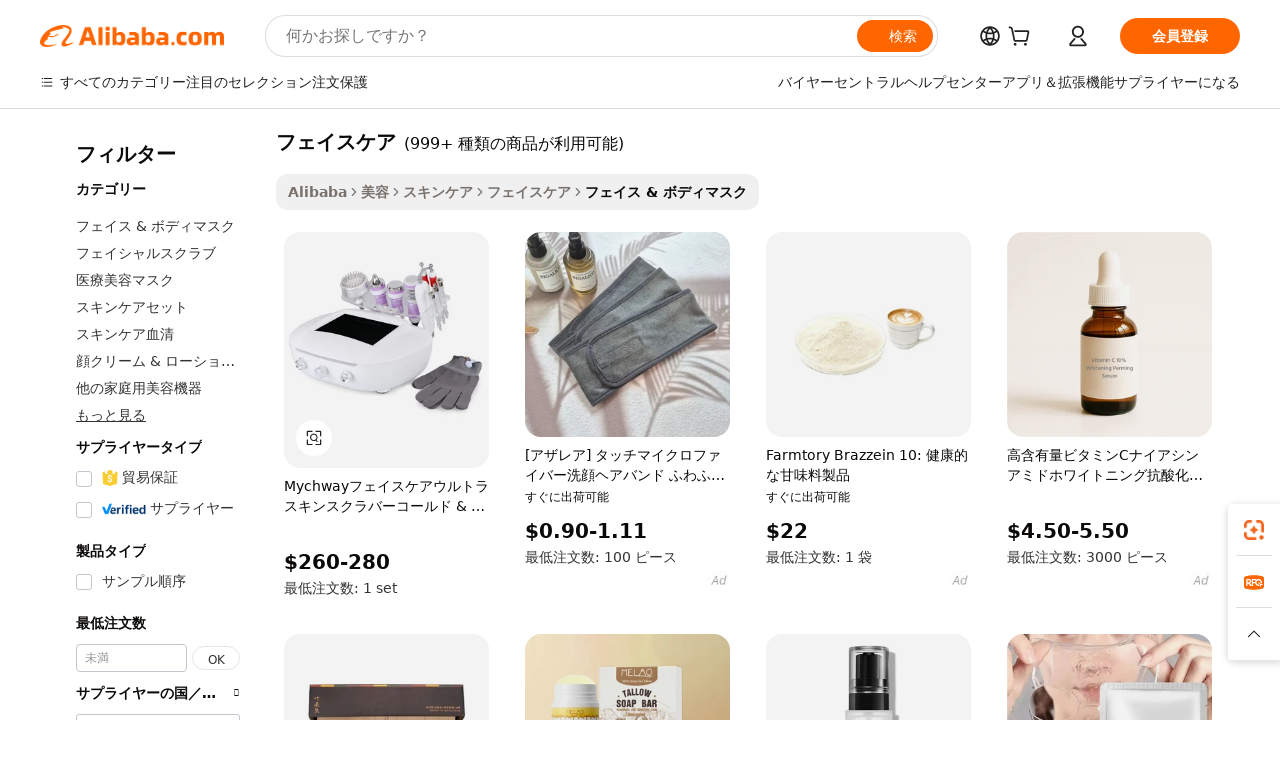

--- FILE ---
content_type: text/html;charset=UTF-8
request_url: https://japanese.alibaba.com/g/face-care.html
body_size: 179513
content:

<!-- screen_content -->

    <!-- tangram:5410 begin-->
    <!-- tangram:529998 begin-->
    
<!DOCTYPE html>
<html lang="ja" dir="ltr">
  <head>
        <script>
      window.__BB = {
        scene: window.__bb_scene || 'traffic-free-goods'
      };
      window.__BB.BB_CWV_IGNORE = {
          lcp_element: ['#icbu-buyer-pc-top-banner'],
          lcp_url: [],
        };
      window._timing = {}
      window._timing.first_start = Date.now();
      window.needLoginInspiration = Boolean(false);
      // 变量用于标记页面首次可见时间
      let firstVisibleTime = null;
      if (typeof document.hidden !== 'undefined') {
        // 页面首次加载时直接统计
        if (!document.hidden) {
          firstVisibleTime = Date.now();
          window.__BB_timex = 1
        } else {
          // 页面不可见时监听 visibilitychange 事件
          document.addEventListener('visibilitychange', () => {
            if (!document.hidden) {
              firstVisibleTime = Date.now();
              window.__BB_timex = firstVisibleTime - window.performance.timing.navigationStart
              window.__BB.firstVisibleTime = window.__BB_timex
              console.log("Page became visible after "+ window.__BB_timex + " ms");
            }
          }, { once: true });  // 确保只触发一次
        }
      } else {
        console.warn('Page Visibility API is not supported in this browser.');
      }
    </script>
        <meta name="data-spm" content="a2700">
        <meta name="aplus-xplug" content="NONE">
        <meta name="aplus-icbu-disable-umid" content="1">
        <meta name="google-translate-customization" content="9de59014edaf3b99-22e1cf3b5ca21786-g00bb439a5e9e5f8f-f">
    <meta name="yandex-verification" content="25a76ba8e4443bb3" />
    <meta name="msvalidate.01" content="E3FBF0E89B724C30844BF17C59608E8F" />
    <meta name="viewport" content="width=device-width, initial-scale=1.0, maximum-scale=5.0, user-scalable=yes">
        <link rel="preconnect" href="https://s.alicdn.com/" crossorigin>
    <link rel="dns-prefetch" href="https://s.alicdn.com">
                        <link rel="preload" href="https://s.alicdn.com/@g/alilog/??aplus_plugin_icbufront/index.js,mlog/aplus_v2.js" as="script">
        <link rel="preload" href="https://s.alicdn.com/@img/imgextra/i2/O1CN0153JdbU26g4bILVOyC_!!6000000007690-2-tps-418-58.png" as="image">
        <script>
            window.__APLUS_ABRATE__ = {
        perf_group: 'base64cached',
        scene: "traffic-free-goods",
      };
    </script>
    <meta name="aplus-mmstat-timeout" content="15000">
        <meta content="text/html; charset=utf-8" http-equiv="Content-Type">
          <title>プレミアムなフェイスケアソリューションで、お肌をいきいきとさせましょう。</title>
      <meta name="keywords" content="skin care,korean skin care,skin care set">
      <meta name="description" content="贅沢なフェイシャル＆ボディトリートメントで、究極のスキンケアを体験してください。 フェイスケア で、若返り、深い潤い、そして輝きを実感。お肌の活力を高め、ご自宅でスパのような体験をするのに最適です。">
            <meta name="pagetiming-rate" content="9">
      <meta name="pagetiming-resource-rate" content="4">
                    <link rel="canonical" href="https://japanese.alibaba.com/g/face-care.html">
                              <link rel="alternate" hreflang="fr" href="https://french.alibaba.com/g/face-care.html">
                  <link rel="alternate" hreflang="de" href="https://german.alibaba.com/g/face-care.html">
                  <link rel="alternate" hreflang="pt" href="https://portuguese.alibaba.com/g/face-care.html">
                  <link rel="alternate" hreflang="it" href="https://italian.alibaba.com/g/face-care.html">
                  <link rel="alternate" hreflang="es" href="https://spanish.alibaba.com/g/face-care.html">
                  <link rel="alternate" hreflang="ru" href="https://russian.alibaba.com/g/face-care.html">
                  <link rel="alternate" hreflang="ko" href="https://korean.alibaba.com/g/face-care.html">
                  <link rel="alternate" hreflang="ar" href="https://arabic.alibaba.com/g/face-care.html">
                  <link rel="alternate" hreflang="ja" href="https://japanese.alibaba.com/g/face-care.html">
                  <link rel="alternate" hreflang="tr" href="https://turkish.alibaba.com/g/face-care.html">
                  <link rel="alternate" hreflang="th" href="https://thai.alibaba.com/g/face-care.html">
                  <link rel="alternate" hreflang="vi" href="https://vietnamese.alibaba.com/g/face-care.html">
                  <link rel="alternate" hreflang="nl" href="https://dutch.alibaba.com/g/face-care.html">
                  <link rel="alternate" hreflang="he" href="https://hebrew.alibaba.com/g/face-care.html">
                  <link rel="alternate" hreflang="id" href="https://indonesian.alibaba.com/g/face-care.html">
                  <link rel="alternate" hreflang="hi" href="https://hindi.alibaba.com/g/face-care.html">
                  <link rel="alternate" hreflang="en" href="https://www.alibaba.com/showroom/face-care.html">
                  <link rel="alternate" hreflang="zh" href="https://chinese.alibaba.com/g/face-care.html">
                  <link rel="alternate" hreflang="x-default" href="https://www.alibaba.com/showroom/face-care.html">
                                        <script>
      // Aplus 配置自动打点
      var queue = window.goldlog_queue || (window.goldlog_queue = []);
      var tags = ["button", "a", "div", "span", "i", "svg", "input", "li", "tr"];
      queue.push(
        {
          action: 'goldlog.appendMetaInfo',
          arguments: [
            'aplus-auto-exp',
            [
              {
                logkey: '/sc.ug_msite.new_product_exp',
                cssSelector: '[data-spm-exp]',
                props: ["data-spm-exp"],
              },
              {
                logkey: '/sc.ug_pc.seolist_product_exp',
                cssSelector: '.traffic-card-gallery',
                props: ["data-spm-exp"],
              }
            ]
          ]
        }
      )
      queue.push({
        action: 'goldlog.setMetaInfo',
        arguments: ['aplus-auto-clk', JSON.stringify(tags.map(tag =>({
          "logkey": "/sc.ug_msite.new_product_clk",
          tag,
          "filter": "data-spm-clk",
          "props": ["data-spm-clk"]
        })))],
      });
    </script>
  </head>
  <div id="icbu-header"><div id="the-new-header" data-version="4.4.0" data-tnh-auto-exp="tnh-expose" data-scenes="search-products" style="position: relative;background-color: #fff;border-bottom: 1px solid #ddd;box-sizing: border-box; font-family:Inter,SF Pro Text,Roboto,Helvetica Neue,Helvetica,Tahoma,Arial,PingFang SC,Microsoft YaHei;"><div style="display: flex;align-items:center;height: 72px;min-width: 1200px;max-width: 1580px;margin: 0 auto;padding: 0 40px;box-sizing: border-box;"><img style="height: 29px; width: 209px;" src="https://s.alicdn.com/@img/imgextra/i2/O1CN0153JdbU26g4bILVOyC_!!6000000007690-2-tps-418-58.png" alt="" /></div><div style="min-width: 1200px;max-width: 1580px;margin: 0 auto;overflow: hidden;font-size: 14px;display: flex;justify-content: space-between;padding: 0 40px;box-sizing: border-box;"><div style="display: flex; align-items: center; justify-content: space-between"><div style="position: relative; height: 36px; padding: 0 28px 0 20px">All categories</div><div style="position: relative; height: 36px; padding-right: 28px">Featured selections</div><div style="position: relative; height: 36px">Trade Assurance</div></div><div style="display: flex; align-items: center; justify-content: space-between"><div style="position: relative; height: 36px; padding-right: 28px">Buyer Central</div><div style="position: relative; height: 36px; padding-right: 28px">Help Center</div><div style="position: relative; height: 36px; padding-right: 28px">Get the app</div><div style="position: relative; height: 36px">Become a supplier</div></div></div></div></div></div>
  <body data-spm="7724857" style="min-height: calc(100vh + 1px)"><script 
id="beacon-aplus"   
src="//s.alicdn.com/@g/alilog/??aplus_plugin_icbufront/index.js,mlog/aplus_v2.js"
exparams="aplus=async&userid=&aplus&ali_beacon_id=&ali_apache_id=&ali_apache_track=&ali_apache_tracktmp=&eagleeye_traceid=2103018a17649561878934860e11ff&ip=18%2e216%2e33%2e220&dmtrack_c={ali%5fresin%5ftrace%3dse%5frst%3dnull%7csp%5fviewtype%3dY%7cset%3d3%7cser%3d1007%7cpageId%3d29fc697bc0af4a4397568b4d78e6f312%7cm%5fpageid%3dnull%7cpvmi%3d6dfa396827cb4330b806bbbc8e33254f%7csek%5fsepd%3d%25E3%2583%2595%25E3%2582%25A7%25E3%2582%25A4%25E3%2582%25B9%25E3%2582%25B1%25E3%2582%25A2%7csek%3dface%2bcare%7cse%5fpn%3d1%7cp4pid%3d810ea573%2d2a51%2d46bb%2da8b5%2d252c7cfe4209%7csclkid%3dnull%7cforecast%5fpost%5fcate%3dnull%7cseo%5fnew%5fuser%5fflag%3dfalse%7ccategoryId%3d201339914%7cseo%5fsearch%5fmodel%5fupgrade%5fv2%3d2025070801%7cseo%5fmodule%5fcard%5f20240624%3d202406242%7clong%5ftext%5fgoogle%5ftranslate%5fv2%3d2407142%7cseo%5fcontent%5ftd%5fbottom%5ftext%5fupdate%5fkey%3d2025070801%7cseo%5fsearch%5fmodel%5fupgrade%5fv3%3d2025072201%7cdamo%5falt%5freplace%3d2485818%7cseo%5fsearch%5fmodel%5fmulti%5fupgrade%5fv3%3d2025081101%7cwap%5fcross%3d2007659%7cwap%5fimg%5fsearch%3d2025111901%7cwap%5fcs%5faction%3d2005494%7cAPP%5fVisitor%5fActive%3d26700%7cseo%5fshowroom%5fgoods%5fmix%3d2005244%7cseo%5fdefault%5fcached%5flong%5ftext%5ffrom%5fnew%5fkeyword%5fstep%3d2024122502%7cshowroom%5fgeneral%5ftemplate%3d2005292%7cshowroom%5freview%3d20230308%7cwap%5fcs%5ftext%3dnull%7cstructured%5fdata%3d2025052702%7cseo%5fmulti%5fstyle%5ftext%5fupdate%3d2511181%7cpc%5fnew%5fheader%3dnull%7cseo%5fmeta%5fcate%5ftemplate%5fv1%3d2025042401%7cseo%5fmeta%5ftd%5fsearch%5fkeyword%5fstep%5fv1%3d2025040999%7cseo%5fshowroom%5fbiz%5fbabablog%3d2809001%7cshowroom%5fft%5flong%5ftext%5fbaks%3d80802%7cAPP%5fGrowing%5fBuyer%5fHigh%5fIntent%5fActive%3d25488%7cshowroom%5fpc%5fv2019%3d2104%7cAPP%5fProspecting%5fBuyer%3d26712%7ccache%5fcontrol%3dnull%7cAPP%5fChurned%5fCore%5fBuyer%3d25463%7cseo%5fdefault%5fcached%5flong%5ftext%5fstep%3d24110802%7camp%5flighthouse%5fscore%5fimage%3d19657%7cseo%5fft%5ftranslate%5fgemini%3d25012003%7cwap%5fnode%5fssr%3d2015725%7cdataphant%5fopen%3d27030%7clongtext%5fmulti%5fstyle%5fexpand%5frussian%3d2510141%7cseo%5flongtext%5fgoogle%5fdata%5fsection%3d25021702%7cindustry%5fpopular%5ffloor%3dnull%7cwap%5fad%5fgoods%5fproduct%5finterval%3dnull%7cseo%5fgoods%5fbootom%5fwholesale%5flink%3d2486162%7cseo%5fmiddle%5fwholesale%5flink%3d2486164%7cseo%5fkeyword%5faatest%3d1%7cft%5flong%5ftext%5fenpand%5fstep2%3d121602%7cseo%5fft%5flongtext%5fexpand%5fstep3%3d25012102%7cseo%5fwap%5fheadercard%3d2006288%7cAPP%5fChurned%5fInactive%5fVisitor%3d25496%7cAPP%5fGrowing%5fBuyer%5fHigh%5fIntent%5fInactive%3d25484%7cseo%5fmeta%5ftd%5fmulti%5fkey%3d2025061801%7ctop%5frecommend%5f20250120%3d202501201%7clongtext%5fmulti%5fstyle%5fexpand%5ffrench%5fcopy%3d25091802%7clongtext%5fmulti%5fstyle%5fexpand%5ffrench%5fcopy%5fcopy%3d25092502%7cseo%5ffloor%5fexp%3dnull%7cseo%5fshowroom%5falgo%5flink%3d17764%7cseo%5fmeta%5ftd%5faib%5fgeneral%5fkey%3d2025091900%7ccountry%5findustry%3d202311033%7cshowroom%5fft%5flong%5ftext%5fenpand%5fstep1%3d101102%7cseo%5fshowroom%5fnorel%3dnull%7cplp%5fstyle%5f25%5fpc%3d202505222%7cseo%5fggs%5flayer%3d10010%7cquery%5fmutil%5flang%5ftranslate%3d2025060300%7cAPP%5fChurned%5fBuyer%3d25468%7cstream%5frender%5fperf%5fopt%3d2309181%7cwap%5fgoods%3d2007383%7cseo%5fshowroom%5fsimilar%5f20240614%3d202406142%7cchinese%5fopen%3d6307%7cquery%5fgpt%5ftranslate%3d20240820%7cad%5fproduct%5finterval%3dnull%7camp%5fto%5fpwa%3d2007359%7cplp%5faib%5fmulti%5fai%5fmeta%3d20250401%7cwap%5fsupplier%5fcontent%3dnull%7cpc%5ffree%5frefactoring%3d20220315%7cAPP%5fGrowing%5fBuyer%5fInactive%3d25476%7csso%5foem%5ffloor%3dnull%7cseo%5fpc%5fnew%5fview%5f20240807%3d202408072%7cseo%5fbottom%5ftext%5fentity%5fkey%5fcopy%3d2025062400%7cstream%5frender%3d433763%7cseo%5fmodule%5fcard%5f20240424%3d202404241%7cseo%5ftitle%5freplace%5f20191226%3d5841%7clongtext%5fmulti%5fstyle%5fexpand%3d25090802%7cgoogleweblight%3d6516%7clighthouse%5fbase64%3dnull%7cseo%5fsearch%5fen%5fsearch%5ftype%3d2025112401%7cAPP%5fProspecting%5fBuyer%5fActive%3d26719%7cad%5fgoods%5fproduct%5finterval%3dnull%7cseo%5fbottom%5fdeep%5fextend%5fkw%5fkey%3d2025071101%7clongtext%5fmulti%5fstyle%5fexpand%5fturkish%3d25102801%7cilink%5fuv%3d20240911%7cwap%5flist%5fwakeup%3d2005832%7ctpp%5fcrosslink%5fpc%3d20205311%7cseo%5ftop%5fbooth%3d18501%7cAPP%5fGrowing%5fBuyer%5fLess%5fActive%3d25472%7cseo%5fsearch%5fmodel%5fupgrade%5frank%3d2025092401%7cgoodslayer%3d7977%7cft%5flong%5ftext%5ftranslate%5fexpand%5fstep1%3d24110802%7cseo%5fheaderstyle%5ftraffic%5fkey%5fv1%3d2025072100%7ccrosslink%5fswitch%3d2008141%7cp4p%5foutline%3d20240328%7cseo%5fmeta%5ftd%5faib%5fv2%5fkey%3d2025091801%7crts%5fmulti%3d2008404%7cseo%5fsearch%5fmulti%5fsearch%5ftype%3d2025112400%7cAPP%5fVisitor%5fLess%5fActive%3d26698%7cplp%5fstyle%5f25%3d202505192%7ccdn%5fvm%3d2007368%7cwap%5fad%5fproduct%5finterval%3dnull%7cseo%5fsearch%5fmodel%5fmulti%5fupgrade%5frank%3d2025092401%7cpc%5fcard%5fshare%3d2025081201%7cAPP%5fGrowing%5fBuyer%5fHigh%5fIntent%5fLess%5fActive%3d25477%7cgoods%5ftitle%5fsubstitute%3d9617%7cwap%5fscreen%5fexp%3d2025081400%7creact%5fheader%5ftest%3d202502182%7cpc%5fcs%5fcolor%3d2005788%7cshowroom%5fft%5flong%5ftext%5ftest%3d72502%7cone%5ftap%5flogin%5fABTest%3d202308153%7cseo%5fhyh%5fshow%5ftags%3d9867%7cplp%5fstructured%5fdata%3d2508182%7cguide%5fdelete%3d2008526%7cseo%5findustry%5ftemplate%3dnull%7cseo%5fmeta%5ftd%5fmulti%5fes%5fkey%3d2025073101%7cseo%5fshowroom%5fdata%5fmix%3d19888%7csso%5ftop%5franking%5ffloor%3d20031%7cseo%5ftd%5fdeep%5fupgrade%5fkey%5fv3%3d2025081101%7cwap%5fue%5fone%3d2025111401%7cshowroom%5fto%5frts%5flink%3d2008480%7ccountrysearch%5ftest%3dnull%7cchannel%5famp%5fto%5fpwa%3d2008435%7cseo%5fmulti%5fstyles%5flong%5ftext%3d2503172%7cseo%5fmeta%5ftext%5fmutli%5fcate%5ftemplate%5fv1%3d2025080801%7cseo%5fdefault%5fcached%5fmutil%5flong%5ftext%5fstep%3d24110436%7cseo%5faction%5fpoint%5ftype%3d22823%7cseo%5faib%5ftd%5flaunch%5f20240828%5fcopy%3d202408282%7cseo%5fshowroom%5fwholesale%5flink%3dnull%7cseo%5fperf%5fimprove%3d2023999%7cseo%5fwap%5flist%5fbounce%5f01%3d2063%7cseo%5fwap%5flist%5fbounce%5f02%3d2128%7cAPP%5fGrowing%5fBuyer%5fActive%3d25491%7cvideolayer%3dnull%7cvideo%5fplay%3dnull%7cAPP%5fChurned%5fMember%5fInactive%3d25501%7cseo%5fgoogle%5fnew%5fstruct%3d438326%7ctpp%5ftrace%3dseoKeyword%2dseoKeyword%5fv3%2dproduct%2dPRODUCT%5fFAIL}&pageid=12d821dc2103364a1764956187&hn=ensearchweb033003054074%2erg%2dus%2deast%2eus68&asid=AQAAAAAbGDNpHOtuXQAAAAAAWwvNX/zeZw==&treq=&tres=" async>
</script>
            <style>body{background-color:white;}.no-scrollbar.il-sticky.il-top-0.il-max-h-\[100vh\].il-w-\[200px\].il-flex-shrink-0.il-flex-grow-0.il-overflow-y-scroll{background-color:#FFF;padding-left:12px}</style>
                    <!-- tangram:530006 begin-->
<!--  -->
 <style>
   @keyframes il-spin {
     to {
       transform: rotate(360deg);
     }
   }
   @keyframes il-pulse {
     50% {
       opacity: 0.5;
     }
   }
   .traffic-card-gallery {display: flex;position: relative;flex-direction: column;justify-content: flex-start;border-radius: 0.5rem;background-color: #fff;padding: 0.5rem 0.5rem 1rem;overflow: hidden;font-size: 0.75rem;line-height: 1rem;}
   .traffic-card-list {display: flex;position: relative;flex-direction: row;justify-content: flex-start;border-bottom-width: 1px;background-color: #fff;padding: 1rem;height: 292px;overflow: hidden;font-size: 0.75rem;line-height: 1rem;}
   .product-price {
     b {
       font-size: 22px;
     }
   }
   .skel-loading {
       animation: il-pulse 2s cubic-bezier(0.4, 0, 0.6, 1) infinite;background-color: hsl(60, 4.8%, 95.9%);
   }
 </style>
<div id="first-cached-card">
  <div style="box-sizing:border-box;display: flex;position: absolute;left: 0;right: 0;margin: 0 auto;z-index: 1;min-width: 1200px;max-width: 1580px;padding: 0.75rem 3.25rem 0;pointer-events: none;">
    <!--页面左侧区域-->
    <div style="width: 200px;padding-top: 1rem;padding-left:12px; background-color: #fff;border-radius: 0.25rem">
      <div class="skel-loading" style="height: 1.5rem;width: 50%;border-radius: 0.25rem;"></div>
      <div style="margin-top: 1rem;margin-bottom: 1rem;">
        <div class="skel-loading" style="height: 1rem;width: calc(100% * 5 / 6);"></div>
        <div
          class="skel-loading"
          style="margin-top: 1rem;height: 1rem;width: calc(100% * 8 / 12);"
        ></div>
        <div class="skel-loading" style="margin-top: 1rem;height: 1rem;width: 75%;"></div>
        <div
          class="skel-loading"
          style="margin-top: 1rem;height: 1rem;width: calc(100% * 7 / 12);"
        ></div>
      </div>
      <div class="skel-loading" style="height: 1.5rem;width: 50%;border-radius: 0.25rem;"></div>
      <div style="margin-top: 1rem;margin-bottom: 1rem;">
        <div class="skel-loading" style="height: 1rem;width: calc(100% * 5 / 6);"></div>
        <div
          class="skel-loading"
          style="margin-top: 1rem;height: 1rem;width: calc(100% * 8 / 12);"
        ></div>
        <div class="skel-loading" style="margin-top: 1rem;height: 1rem;width: 75%;"></div>
        <div
          class="skel-loading"
          style="margin-top: 1rem;height: 1rem;width: calc(100% * 7 / 12);"
        ></div>
      </div>
      <div class="skel-loading" style="height: 1.5rem;width: 50%;border-radius: 0.25rem;"></div>
      <div style="margin-top: 1rem;margin-bottom: 1rem;">
        <div class="skel-loading" style="height: 1rem;width: calc(100% * 5 / 6);"></div>
        <div
          class="skel-loading"
          style="margin-top: 1rem;height: 1rem;width: calc(100% * 8 / 12);"
        ></div>
        <div class="skel-loading" style="margin-top: 1rem;height: 1rem;width: 75%;"></div>
        <div
          class="skel-loading"
          style="margin-top: 1rem;height: 1rem;width: calc(100% * 7 / 12);"
        ></div>
      </div>
      <div class="skel-loading" style="height: 1.5rem;width: 50%;border-radius: 0.25rem;"></div>
      <div style="margin-top: 1rem;margin-bottom: 1rem;">
        <div class="skel-loading" style="height: 1rem;width: calc(100% * 5 / 6);"></div>
        <div
          class="skel-loading"
          style="margin-top: 1rem;height: 1rem;width: calc(100% * 8 / 12);"
        ></div>
        <div class="skel-loading" style="margin-top: 1rem;height: 1rem;width: 75%;"></div>
        <div
          class="skel-loading"
          style="margin-top: 1rem;height: 1rem;width: calc(100% * 7 / 12);"
        ></div>
      </div>
      <div class="skel-loading" style="height: 1.5rem;width: 50%;border-radius: 0.25rem;"></div>
      <div style="margin-top: 1rem;margin-bottom: 1rem;">
        <div class="skel-loading" style="height: 1rem;width: calc(100% * 5 / 6);"></div>
        <div
          class="skel-loading"
          style="margin-top: 1rem;height: 1rem;width: calc(100% * 8 / 12);"
        ></div>
        <div class="skel-loading" style="margin-top: 1rem;height: 1rem;width: 75%;"></div>
        <div
          class="skel-loading"
          style="margin-top: 1rem;height: 1rem;width: calc(100% * 7 / 12);"
        ></div>
      </div>
      <div class="skel-loading" style="height: 1.5rem;width: 50%;border-radius: 0.25rem;"></div>
      <div style="margin-top: 1rem;margin-bottom: 1rem;">
        <div class="skel-loading" style="height: 1rem;width: calc(100% * 5 / 6);"></div>
        <div
          class="skel-loading"
          style="margin-top: 1rem;height: 1rem;width: calc(100% * 8 / 12);"
        ></div>
        <div class="skel-loading" style="margin-top: 1rem;height: 1rem;width: 75%;"></div>
        <div
          class="skel-loading"
          style="margin-top: 1rem;height: 1rem;width: calc(100% * 7 / 12);"
        ></div>
      </div>
    </div>
    <!--页面主体区域-->
    <div style="flex: 1 1 0%; overflow: hidden;padding: 0.5rem 0.5rem 0.5rem 1.5rem">
      <div style="height: 1.25rem;margin-bottom: 1rem;"></div>
      <!-- keywords -->
      <div style="margin-bottom: 1rem;height: 1.75rem;font-weight: 700;font-size: 1.25rem;line-height: 1.75rem;"></div>
      <!-- longtext -->
            <div style="width: calc(25% - 0.9rem);pointer-events: auto">
        <div class="traffic-card-gallery">
          <!-- ProductImage -->
          <a href="//www.alibaba.com/product-detail/Mychway-Face-Care-Ultra-Skin-Scrubber_1601045118235.html?from=SEO" target="_blank" style="position: relative;margin-bottom: 0.5rem;aspect-ratio: 1;overflow: hidden;border-radius: 0.5rem;">
            <div style="display: flex; overflow: hidden">
              <div style="position: relative;margin: 0;width: 100%;min-width: 0;flex-shrink: 0;flex-grow: 0;flex-basis: 100%;padding: 0;">
                <img style="position: relative; aspect-ratio: 1; width: 100%" src="[data-uri]" loading="eager" />
                <div style="position: absolute;left: 0;bottom: 0;right: 0;top: 0;background-color: #000;opacity: 0.05;"></div>
              </div>
            </div>
          </a>
          <div style="display: flex;flex: 1 1 0%;flex-direction: column;justify-content: space-between;">
            <div>
              <a class="skel-loading" style="margin-top: 0.5rem;display:inline-block;width:100%;height:1rem;" href="//www.alibaba.com/product-detail/Mychway-Face-Care-Ultra-Skin-Scrubber_1601045118235.html" target="_blank"></a>
              <a class="skel-loading" style="margin-top: 0.125rem;display:inline-block;width:100%;height:1rem;" href="//www.alibaba.com/product-detail/Mychway-Face-Care-Ultra-Skin-Scrubber_1601045118235.html" target="_blank"></a>
              <div class="skel-loading" style="margin-top: 0.25rem;height:1.625rem;width:75%"></div>
              <div class="skel-loading" style="margin-top: 0.5rem;height: 1rem;width:50%"></div>
              <div class="skel-loading" style="margin-top:0.25rem;height:1rem;width:25%"></div>
            </div>
          </div>

        </div>
      </div>

    </div>
  </div>
</div>
<!-- tangram:530006 end-->
            <style>
.component-left-filter-callback{display:flex;position:relative;margin-top:10px;height:1200px}.component-left-filter-callback img{width:200px}.component-left-filter-callback i{position:absolute;top:5%;left:50%}.related-search-wrapper{padding:.5rem;--tw-bg-opacity: 1;background-color:#fff;background-color:rgba(255,255,255,var(--tw-bg-opacity, 1));border-width:1px;border-color:var(--input)}.related-search-wrapper .related-search-box{margin:12px 16px}.related-search-wrapper .related-search-box .related-search-title{display:inline;float:start;color:#666;word-wrap:break-word;margin-right:12px;width:13%}.related-search-wrapper .related-search-box .related-search-content{display:flex;flex-wrap:wrap}.related-search-wrapper .related-search-box .related-search-content .related-search-link{margin-right:12px;width:23%;overflow:hidden;color:#666;text-overflow:ellipsis;white-space:nowrap}.product-title img{margin-right:.5rem;display:inline-block;height:1rem;vertical-align:sub}.product-price b{font-size:22px}.similar-icon{position:absolute;bottom:12px;z-index:2;right:12px}.rfq-card{display:inline-block;position:relative;box-sizing:border-box;margin-bottom:36px}.rfq-card .rfq-card-content{display:flex;position:relative;flex-direction:column;align-items:flex-start;background-size:cover;background-color:#fff;padding:12px;width:100%;height:100%}.rfq-card .rfq-card-content .rfq-card-icon{margin-top:50px}.rfq-card .rfq-card-content .rfq-card-icon img{width:45px}.rfq-card .rfq-card-content .rfq-card-top-title{margin-top:14px;color:#222;font-weight:400;font-size:16px}.rfq-card .rfq-card-content .rfq-card-title{margin-top:24px;color:#333;font-weight:800;font-size:20px}.rfq-card .rfq-card-content .rfq-card-input-box{margin-top:24px;width:100%}.rfq-card .rfq-card-content .rfq-card-input-box textarea{box-sizing:border-box;border:1px solid #ddd;border-radius:4px;background-color:#fff;padding:9px 12px;width:100%;height:88px;resize:none;color:#666;font-weight:400;font-size:13px;font-family:inherit}.rfq-card .rfq-card-content .rfq-card-button{margin-top:24px;border:1px solid #666;border-radius:16px;background-color:#fff;width:67%;color:#000;font-weight:700;font-size:14px;line-height:30px;text-align:center}[data-modulename^=ProductList-] div{contain-intrinsic-size:auto 500px}.traffic-card-gallery:hover{--tw-shadow: 0px 2px 6px 2px rgba(0,0,0,.12157);--tw-shadow-colored: 0px 2px 6px 2px var(--tw-shadow-color);box-shadow:0 0 #0000,0 0 #0000,0 2px 6px 2px #0000001f;box-shadow:var(--tw-ring-offset-shadow, 0 0 rgba(0,0,0,0)),var(--tw-ring-shadow, 0 0 rgba(0,0,0,0)),var(--tw-shadow);z-index:10}.traffic-card-gallery{position:relative;display:flex;flex-direction:column;justify-content:flex-start;overflow:hidden;border-radius:.75rem;--tw-bg-opacity: 1;background-color:#fff;background-color:rgba(255,255,255,var(--tw-bg-opacity, 1));padding:.5rem;font-size:.75rem;line-height:1rem}.traffic-card-list{position:relative;display:flex;height:292px;flex-direction:row;justify-content:flex-start;overflow:hidden;border-bottom-width:1px;--tw-bg-opacity: 1;background-color:#fff;background-color:rgba(255,255,255,var(--tw-bg-opacity, 1));padding:1rem;font-size:.75rem;line-height:1rem}.traffic-card-g-industry:hover{--tw-shadow: 0 0 10px rgba(0,0,0,.1);--tw-shadow-colored: 0 0 10px var(--tw-shadow-color);box-shadow:0 0 #0000,0 0 #0000,0 0 10px #0000001a;box-shadow:var(--tw-ring-offset-shadow, 0 0 rgba(0,0,0,0)),var(--tw-ring-shadow, 0 0 rgba(0,0,0,0)),var(--tw-shadow)}.traffic-card-g-industry{position:relative;border-radius:var(--radius);--tw-bg-opacity: 1;background-color:#fff;background-color:rgba(255,255,255,var(--tw-bg-opacity, 1));padding:1.25rem .75rem .75rem;font-size:.875rem;line-height:1.25rem}.module-filter-section-wrapper{max-height:none!important;overflow-x:hidden}*,:before,:after{--tw-border-spacing-x: 0;--tw-border-spacing-y: 0;--tw-translate-x: 0;--tw-translate-y: 0;--tw-rotate: 0;--tw-skew-x: 0;--tw-skew-y: 0;--tw-scale-x: 1;--tw-scale-y: 1;--tw-pan-x: ;--tw-pan-y: ;--tw-pinch-zoom: ;--tw-scroll-snap-strictness: proximity;--tw-gradient-from-position: ;--tw-gradient-via-position: ;--tw-gradient-to-position: ;--tw-ordinal: ;--tw-slashed-zero: ;--tw-numeric-figure: ;--tw-numeric-spacing: ;--tw-numeric-fraction: ;--tw-ring-inset: ;--tw-ring-offset-width: 0px;--tw-ring-offset-color: #fff;--tw-ring-color: rgba(59, 130, 246, .5);--tw-ring-offset-shadow: 0 0 rgba(0,0,0,0);--tw-ring-shadow: 0 0 rgba(0,0,0,0);--tw-shadow: 0 0 rgba(0,0,0,0);--tw-shadow-colored: 0 0 rgba(0,0,0,0);--tw-blur: ;--tw-brightness: ;--tw-contrast: ;--tw-grayscale: ;--tw-hue-rotate: ;--tw-invert: ;--tw-saturate: ;--tw-sepia: ;--tw-drop-shadow: ;--tw-backdrop-blur: ;--tw-backdrop-brightness: ;--tw-backdrop-contrast: ;--tw-backdrop-grayscale: ;--tw-backdrop-hue-rotate: ;--tw-backdrop-invert: ;--tw-backdrop-opacity: ;--tw-backdrop-saturate: ;--tw-backdrop-sepia: ;--tw-contain-size: ;--tw-contain-layout: ;--tw-contain-paint: ;--tw-contain-style: }::backdrop{--tw-border-spacing-x: 0;--tw-border-spacing-y: 0;--tw-translate-x: 0;--tw-translate-y: 0;--tw-rotate: 0;--tw-skew-x: 0;--tw-skew-y: 0;--tw-scale-x: 1;--tw-scale-y: 1;--tw-pan-x: ;--tw-pan-y: ;--tw-pinch-zoom: ;--tw-scroll-snap-strictness: proximity;--tw-gradient-from-position: ;--tw-gradient-via-position: ;--tw-gradient-to-position: ;--tw-ordinal: ;--tw-slashed-zero: ;--tw-numeric-figure: ;--tw-numeric-spacing: ;--tw-numeric-fraction: ;--tw-ring-inset: ;--tw-ring-offset-width: 0px;--tw-ring-offset-color: #fff;--tw-ring-color: rgba(59, 130, 246, .5);--tw-ring-offset-shadow: 0 0 rgba(0,0,0,0);--tw-ring-shadow: 0 0 rgba(0,0,0,0);--tw-shadow: 0 0 rgba(0,0,0,0);--tw-shadow-colored: 0 0 rgba(0,0,0,0);--tw-blur: ;--tw-brightness: ;--tw-contrast: ;--tw-grayscale: ;--tw-hue-rotate: ;--tw-invert: ;--tw-saturate: ;--tw-sepia: ;--tw-drop-shadow: ;--tw-backdrop-blur: ;--tw-backdrop-brightness: ;--tw-backdrop-contrast: ;--tw-backdrop-grayscale: ;--tw-backdrop-hue-rotate: ;--tw-backdrop-invert: ;--tw-backdrop-opacity: ;--tw-backdrop-saturate: ;--tw-backdrop-sepia: ;--tw-contain-size: ;--tw-contain-layout: ;--tw-contain-paint: ;--tw-contain-style: }*,:before,:after{box-sizing:border-box;border-width:0;border-style:solid;border-color:#e5e7eb}:before,:after{--tw-content: ""}html,:host{line-height:1.5;-webkit-text-size-adjust:100%;-moz-tab-size:4;-o-tab-size:4;tab-size:4;font-family:ui-sans-serif,system-ui,-apple-system,Segoe UI,Roboto,Ubuntu,Cantarell,Noto Sans,sans-serif,"Apple Color Emoji","Segoe UI Emoji",Segoe UI Symbol,"Noto Color Emoji";font-feature-settings:normal;font-variation-settings:normal;-webkit-tap-highlight-color:transparent}body{margin:0;line-height:inherit}hr{height:0;color:inherit;border-top-width:1px}abbr:where([title]){text-decoration:underline;-webkit-text-decoration:underline dotted;text-decoration:underline dotted}h1,h2,h3,h4,h5,h6{font-size:inherit;font-weight:inherit}a{color:inherit;text-decoration:inherit}b,strong{font-weight:bolder}code,kbd,samp,pre{font-family:ui-monospace,SFMono-Regular,Menlo,Monaco,Consolas,Liberation Mono,Courier New,monospace;font-feature-settings:normal;font-variation-settings:normal;font-size:1em}small{font-size:80%}sub,sup{font-size:75%;line-height:0;position:relative;vertical-align:baseline}sub{bottom:-.25em}sup{top:-.5em}table{text-indent:0;border-color:inherit;border-collapse:collapse}button,input,optgroup,select,textarea{font-family:inherit;font-feature-settings:inherit;font-variation-settings:inherit;font-size:100%;font-weight:inherit;line-height:inherit;letter-spacing:inherit;color:inherit;margin:0;padding:0}button,select{text-transform:none}button,input:where([type=button]),input:where([type=reset]),input:where([type=submit]){-webkit-appearance:button;background-color:transparent;background-image:none}:-moz-focusring{outline:auto}:-moz-ui-invalid{box-shadow:none}progress{vertical-align:baseline}::-webkit-inner-spin-button,::-webkit-outer-spin-button{height:auto}[type=search]{-webkit-appearance:textfield;outline-offset:-2px}::-webkit-search-decoration{-webkit-appearance:none}::-webkit-file-upload-button{-webkit-appearance:button;font:inherit}summary{display:list-item}blockquote,dl,dd,h1,h2,h3,h4,h5,h6,hr,figure,p,pre{margin:0}fieldset{margin:0;padding:0}legend{padding:0}ol,ul,menu{list-style:none;margin:0;padding:0}dialog{padding:0}textarea{resize:vertical}input::-moz-placeholder,textarea::-moz-placeholder{opacity:1;color:#9ca3af}input::placeholder,textarea::placeholder{opacity:1;color:#9ca3af}button,[role=button]{cursor:pointer}:disabled{cursor:default}img,svg,video,canvas,audio,iframe,embed,object{display:block;vertical-align:middle}img,video{max-width:100%;height:auto}[hidden]:where(:not([hidden=until-found])){display:none}:root{--background: hsl(0, 0%, 100%);--foreground: hsl(20, 14.3%, 4.1%);--card: hsl(0, 0%, 100%);--card-foreground: hsl(20, 14.3%, 4.1%);--popover: hsl(0, 0%, 100%);--popover-foreground: hsl(20, 14.3%, 4.1%);--primary: hsl(24, 100%, 50%);--primary-foreground: hsl(60, 9.1%, 97.8%);--secondary: hsl(60, 4.8%, 95.9%);--secondary-foreground: #333;--muted: hsl(60, 4.8%, 95.9%);--muted-foreground: hsl(25, 5.3%, 44.7%);--accent: hsl(60, 4.8%, 95.9%);--accent-foreground: hsl(24, 9.8%, 10%);--destructive: hsl(0, 84.2%, 60.2%);--destructive-foreground: hsl(60, 9.1%, 97.8%);--border: hsl(20, 5.9%, 90%);--input: hsl(20, 5.9%, 90%);--ring: hsl(24.6, 95%, 53.1%);--radius: 1rem}.dark{--background: hsl(20, 14.3%, 4.1%);--foreground: hsl(60, 9.1%, 97.8%);--card: hsl(20, 14.3%, 4.1%);--card-foreground: hsl(60, 9.1%, 97.8%);--popover: hsl(20, 14.3%, 4.1%);--popover-foreground: hsl(60, 9.1%, 97.8%);--primary: hsl(20.5, 90.2%, 48.2%);--primary-foreground: hsl(60, 9.1%, 97.8%);--secondary: hsl(12, 6.5%, 15.1%);--secondary-foreground: hsl(60, 9.1%, 97.8%);--muted: hsl(12, 6.5%, 15.1%);--muted-foreground: hsl(24, 5.4%, 63.9%);--accent: hsl(12, 6.5%, 15.1%);--accent-foreground: hsl(60, 9.1%, 97.8%);--destructive: hsl(0, 72.2%, 50.6%);--destructive-foreground: hsl(60, 9.1%, 97.8%);--border: hsl(12, 6.5%, 15.1%);--input: hsl(12, 6.5%, 15.1%);--ring: hsl(20.5, 90.2%, 48.2%)}*{border-color:#e7e5e4;border-color:var(--border)}body{background-color:#fff;background-color:var(--background);color:#0c0a09;color:var(--foreground)}.il-sr-only{position:absolute;width:1px;height:1px;padding:0;margin:-1px;overflow:hidden;clip:rect(0,0,0,0);white-space:nowrap;border-width:0}.il-invisible{visibility:hidden}.il-fixed{position:fixed}.il-absolute{position:absolute}.il-relative{position:relative}.il-sticky{position:sticky}.il-inset-0{inset:0}.il--bottom-12{bottom:-3rem}.il--top-12{top:-3rem}.il-bottom-0{bottom:0}.il-bottom-2{bottom:.5rem}.il-bottom-3{bottom:.75rem}.il-bottom-4{bottom:1rem}.il-end-0{right:0}.il-end-2{right:.5rem}.il-end-3{right:.75rem}.il-end-4{right:1rem}.il-left-0{left:0}.il-left-3{left:.75rem}.il-right-0{right:0}.il-right-2{right:.5rem}.il-right-3{right:.75rem}.il-start-0{left:0}.il-start-1\/2{left:50%}.il-start-2{left:.5rem}.il-start-3{left:.75rem}.il-start-\[50\%\]{left:50%}.il-top-0{top:0}.il-top-1\/2{top:50%}.il-top-16{top:4rem}.il-top-4{top:1rem}.il-top-\[50\%\]{top:50%}.il-z-10{z-index:10}.il-z-50{z-index:50}.il-z-\[9999\]{z-index:9999}.il-col-span-4{grid-column:span 4 / span 4}.il-m-0{margin:0}.il-m-3{margin:.75rem}.il-m-auto{margin:auto}.il-mx-auto{margin-left:auto;margin-right:auto}.il-my-3{margin-top:.75rem;margin-bottom:.75rem}.il-my-5{margin-top:1.25rem;margin-bottom:1.25rem}.il-my-auto{margin-top:auto;margin-bottom:auto}.\!il-mb-4{margin-bottom:1rem!important}.il--mt-4{margin-top:-1rem}.il-mb-0{margin-bottom:0}.il-mb-1{margin-bottom:.25rem}.il-mb-2{margin-bottom:.5rem}.il-mb-3{margin-bottom:.75rem}.il-mb-4{margin-bottom:1rem}.il-mb-5{margin-bottom:1.25rem}.il-mb-6{margin-bottom:1.5rem}.il-mb-8{margin-bottom:2rem}.il-mb-\[-0\.75rem\]{margin-bottom:-.75rem}.il-mb-\[0\.125rem\]{margin-bottom:.125rem}.il-me-1{margin-right:.25rem}.il-me-2{margin-right:.5rem}.il-me-3{margin-right:.75rem}.il-me-auto{margin-right:auto}.il-mr-1{margin-right:.25rem}.il-mr-2{margin-right:.5rem}.il-ms-1{margin-left:.25rem}.il-ms-4{margin-left:1rem}.il-ms-5{margin-left:1.25rem}.il-ms-8{margin-left:2rem}.il-ms-\[\.375rem\]{margin-left:.375rem}.il-ms-auto{margin-left:auto}.il-mt-0{margin-top:0}.il-mt-0\.5{margin-top:.125rem}.il-mt-1{margin-top:.25rem}.il-mt-2{margin-top:.5rem}.il-mt-3{margin-top:.75rem}.il-mt-4{margin-top:1rem}.il-mt-6{margin-top:1.5rem}.il-line-clamp-1{overflow:hidden;display:-webkit-box;-webkit-box-orient:vertical;-webkit-line-clamp:1}.il-line-clamp-2{overflow:hidden;display:-webkit-box;-webkit-box-orient:vertical;-webkit-line-clamp:2}.il-line-clamp-6{overflow:hidden;display:-webkit-box;-webkit-box-orient:vertical;-webkit-line-clamp:6}.il-inline-block{display:inline-block}.il-inline{display:inline}.il-flex{display:flex}.il-inline-flex{display:inline-flex}.il-grid{display:grid}.il-aspect-square{aspect-ratio:1 / 1}.il-size-5{width:1.25rem;height:1.25rem}.il-h-1{height:.25rem}.il-h-10{height:2.5rem}.il-h-11{height:2.75rem}.il-h-20{height:5rem}.il-h-24{height:6rem}.il-h-3\.5{height:.875rem}.il-h-4{height:1rem}.il-h-40{height:10rem}.il-h-6{height:1.5rem}.il-h-8{height:2rem}.il-h-9{height:2.25rem}.il-h-\[150px\]{height:150px}.il-h-\[152px\]{height:152px}.il-h-\[18\.25rem\]{height:18.25rem}.il-h-\[292px\]{height:292px}.il-h-\[600px\]{height:600px}.il-h-auto{height:auto}.il-h-fit{height:-moz-fit-content;height:fit-content}.il-h-full{height:100%}.il-h-screen{height:100vh}.il-max-h-\[100vh\]{max-height:100vh}.il-w-1\/2{width:50%}.il-w-10{width:2.5rem}.il-w-10\/12{width:83.333333%}.il-w-4{width:1rem}.il-w-6{width:1.5rem}.il-w-64{width:16rem}.il-w-7\/12{width:58.333333%}.il-w-72{width:18rem}.il-w-8{width:2rem}.il-w-8\/12{width:66.666667%}.il-w-9{width:2.25rem}.il-w-9\/12{width:75%}.il-w-\[200px\]{width:200px}.il-w-\[84px\]{width:84px}.il-w-fit{width:-moz-fit-content;width:fit-content}.il-w-full{width:100%}.il-w-screen{width:100vw}.il-min-w-0{min-width:0px}.il-min-w-3{min-width:.75rem}.il-min-w-\[1200px\]{min-width:1200px}.il-max-w-\[1000px\]{max-width:1000px}.il-max-w-\[1580px\]{max-width:1580px}.il-max-w-full{max-width:100%}.il-max-w-lg{max-width:32rem}.il-flex-1{flex:1 1 0%}.il-flex-shrink-0,.il-shrink-0{flex-shrink:0}.il-flex-grow-0,.il-grow-0{flex-grow:0}.il-basis-24{flex-basis:6rem}.il-basis-full{flex-basis:100%}.il-origin-\[--radix-tooltip-content-transform-origin\]{transform-origin:var(--radix-tooltip-content-transform-origin)}.il--translate-x-1\/2{--tw-translate-x: -50%;transform:translate(-50%,var(--tw-translate-y)) rotate(var(--tw-rotate)) skew(var(--tw-skew-x)) skewY(var(--tw-skew-y)) scaleX(var(--tw-scale-x)) scaleY(var(--tw-scale-y));transform:translate(var(--tw-translate-x),var(--tw-translate-y)) rotate(var(--tw-rotate)) skew(var(--tw-skew-x)) skewY(var(--tw-skew-y)) scaleX(var(--tw-scale-x)) scaleY(var(--tw-scale-y))}.il--translate-y-1\/2{--tw-translate-y: -50%;transform:translate(var(--tw-translate-x),-50%) rotate(var(--tw-rotate)) skew(var(--tw-skew-x)) skewY(var(--tw-skew-y)) scaleX(var(--tw-scale-x)) scaleY(var(--tw-scale-y));transform:translate(var(--tw-translate-x),var(--tw-translate-y)) rotate(var(--tw-rotate)) skew(var(--tw-skew-x)) skewY(var(--tw-skew-y)) scaleX(var(--tw-scale-x)) scaleY(var(--tw-scale-y))}.il-translate-x-\[-50\%\]{--tw-translate-x: -50%;transform:translate(-50%,var(--tw-translate-y)) rotate(var(--tw-rotate)) skew(var(--tw-skew-x)) skewY(var(--tw-skew-y)) scaleX(var(--tw-scale-x)) scaleY(var(--tw-scale-y));transform:translate(var(--tw-translate-x),var(--tw-translate-y)) rotate(var(--tw-rotate)) skew(var(--tw-skew-x)) skewY(var(--tw-skew-y)) scaleX(var(--tw-scale-x)) scaleY(var(--tw-scale-y))}.il-translate-y-\[-50\%\]{--tw-translate-y: -50%;transform:translate(var(--tw-translate-x),-50%) rotate(var(--tw-rotate)) skew(var(--tw-skew-x)) skewY(var(--tw-skew-y)) scaleX(var(--tw-scale-x)) scaleY(var(--tw-scale-y));transform:translate(var(--tw-translate-x),var(--tw-translate-y)) rotate(var(--tw-rotate)) skew(var(--tw-skew-x)) skewY(var(--tw-skew-y)) scaleX(var(--tw-scale-x)) scaleY(var(--tw-scale-y))}.il-rotate-90{--tw-rotate: 90deg;transform:translate(var(--tw-translate-x),var(--tw-translate-y)) rotate(90deg) skew(var(--tw-skew-x)) skewY(var(--tw-skew-y)) scaleX(var(--tw-scale-x)) scaleY(var(--tw-scale-y));transform:translate(var(--tw-translate-x),var(--tw-translate-y)) rotate(var(--tw-rotate)) skew(var(--tw-skew-x)) skewY(var(--tw-skew-y)) scaleX(var(--tw-scale-x)) scaleY(var(--tw-scale-y))}@keyframes il-pulse{50%{opacity:.5}}.il-animate-pulse{animation:il-pulse 2s cubic-bezier(.4,0,.6,1) infinite}@keyframes il-spin{to{transform:rotate(360deg)}}.il-animate-spin{animation:il-spin 1s linear infinite}.il-cursor-pointer{cursor:pointer}.il-list-disc{list-style-type:disc}.il-grid-cols-2{grid-template-columns:repeat(2,minmax(0,1fr))}.il-grid-cols-4{grid-template-columns:repeat(4,minmax(0,1fr))}.il-flex-row{flex-direction:row}.il-flex-col{flex-direction:column}.il-flex-col-reverse{flex-direction:column-reverse}.il-flex-wrap{flex-wrap:wrap}.il-flex-nowrap{flex-wrap:nowrap}.il-items-start{align-items:flex-start}.il-items-center{align-items:center}.il-items-baseline{align-items:baseline}.il-justify-start{justify-content:flex-start}.il-justify-end{justify-content:flex-end}.il-justify-center{justify-content:center}.il-justify-between{justify-content:space-between}.il-gap-1{gap:.25rem}.il-gap-1\.5{gap:.375rem}.il-gap-10{gap:2.5rem}.il-gap-2{gap:.5rem}.il-gap-3{gap:.75rem}.il-gap-4{gap:1rem}.il-gap-8{gap:2rem}.il-gap-\[\.0938rem\]{gap:.0938rem}.il-gap-\[\.375rem\]{gap:.375rem}.il-gap-\[0\.125rem\]{gap:.125rem}.\!il-gap-x-5{-moz-column-gap:1.25rem!important;column-gap:1.25rem!important}.\!il-gap-y-5{row-gap:1.25rem!important}.il-space-y-1\.5>:not([hidden])~:not([hidden]){--tw-space-y-reverse: 0;margin-top:calc(.375rem * (1 - var(--tw-space-y-reverse)));margin-top:.375rem;margin-top:calc(.375rem * calc(1 - var(--tw-space-y-reverse)));margin-bottom:0rem;margin-bottom:calc(.375rem * var(--tw-space-y-reverse))}.il-space-y-4>:not([hidden])~:not([hidden]){--tw-space-y-reverse: 0;margin-top:calc(1rem * (1 - var(--tw-space-y-reverse)));margin-top:1rem;margin-top:calc(1rem * calc(1 - var(--tw-space-y-reverse)));margin-bottom:0rem;margin-bottom:calc(1rem * var(--tw-space-y-reverse))}.il-overflow-hidden{overflow:hidden}.il-overflow-y-auto{overflow-y:auto}.il-overflow-y-scroll{overflow-y:scroll}.il-truncate{overflow:hidden;text-overflow:ellipsis;white-space:nowrap}.il-text-ellipsis{text-overflow:ellipsis}.il-whitespace-normal{white-space:normal}.il-whitespace-nowrap{white-space:nowrap}.il-break-normal{word-wrap:normal;word-break:normal}.il-break-words{word-wrap:break-word}.il-break-all{word-break:break-all}.il-rounded{border-radius:.25rem}.il-rounded-2xl{border-radius:1rem}.il-rounded-\[0\.5rem\]{border-radius:.5rem}.il-rounded-\[1\.25rem\]{border-radius:1.25rem}.il-rounded-full{border-radius:9999px}.il-rounded-lg{border-radius:1rem;border-radius:var(--radius)}.il-rounded-md{border-radius:calc(1rem - 2px);border-radius:calc(var(--radius) - 2px)}.il-rounded-sm{border-radius:calc(1rem - 4px);border-radius:calc(var(--radius) - 4px)}.il-rounded-xl{border-radius:.75rem}.il-border,.il-border-\[1px\]{border-width:1px}.il-border-b,.il-border-b-\[1px\]{border-bottom-width:1px}.il-border-solid{border-style:solid}.il-border-none{border-style:none}.il-border-\[\#222\]{--tw-border-opacity: 1;border-color:#222;border-color:rgba(34,34,34,var(--tw-border-opacity, 1))}.il-border-\[\#DDD\]{--tw-border-opacity: 1;border-color:#ddd;border-color:rgba(221,221,221,var(--tw-border-opacity, 1))}.il-border-foreground{border-color:#0c0a09;border-color:var(--foreground)}.il-border-input{border-color:#e7e5e4;border-color:var(--input)}.il-bg-\[\#F8F8F8\]{--tw-bg-opacity: 1;background-color:#f8f8f8;background-color:rgba(248,248,248,var(--tw-bg-opacity, 1))}.il-bg-\[\#d9d9d963\]{background-color:#d9d9d963}.il-bg-accent{background-color:#f5f5f4;background-color:var(--accent)}.il-bg-background{background-color:#fff;background-color:var(--background)}.il-bg-black{--tw-bg-opacity: 1;background-color:#000;background-color:rgba(0,0,0,var(--tw-bg-opacity, 1))}.il-bg-black\/80{background-color:#000c}.il-bg-destructive{background-color:#ef4444;background-color:var(--destructive)}.il-bg-gray-300{--tw-bg-opacity: 1;background-color:#d1d5db;background-color:rgba(209,213,219,var(--tw-bg-opacity, 1))}.il-bg-muted{background-color:#f5f5f4;background-color:var(--muted)}.il-bg-orange-500{--tw-bg-opacity: 1;background-color:#f97316;background-color:rgba(249,115,22,var(--tw-bg-opacity, 1))}.il-bg-popover{background-color:#fff;background-color:var(--popover)}.il-bg-primary{background-color:#f60;background-color:var(--primary)}.il-bg-secondary{background-color:#f5f5f4;background-color:var(--secondary)}.il-bg-transparent{background-color:transparent}.il-bg-white{--tw-bg-opacity: 1;background-color:#fff;background-color:rgba(255,255,255,var(--tw-bg-opacity, 1))}.il-bg-opacity-80{--tw-bg-opacity: .8}.il-bg-cover{background-size:cover}.il-bg-no-repeat{background-repeat:no-repeat}.il-fill-black{fill:#000}.il-object-cover{-o-object-fit:cover;object-fit:cover}.il-p-0{padding:0}.il-p-1{padding:.25rem}.il-p-2{padding:.5rem}.il-p-3{padding:.75rem}.il-p-4{padding:1rem}.il-p-5{padding:1.25rem}.il-p-6{padding:1.5rem}.il-px-2{padding-left:.5rem;padding-right:.5rem}.il-px-3{padding-left:.75rem;padding-right:.75rem}.il-py-0\.5{padding-top:.125rem;padding-bottom:.125rem}.il-py-1\.5{padding-top:.375rem;padding-bottom:.375rem}.il-py-10{padding-top:2.5rem;padding-bottom:2.5rem}.il-py-2{padding-top:.5rem;padding-bottom:.5rem}.il-py-3{padding-top:.75rem;padding-bottom:.75rem}.il-pb-0{padding-bottom:0}.il-pb-3{padding-bottom:.75rem}.il-pb-4{padding-bottom:1rem}.il-pb-8{padding-bottom:2rem}.il-pe-0{padding-right:0}.il-pe-2{padding-right:.5rem}.il-pe-3{padding-right:.75rem}.il-pe-4{padding-right:1rem}.il-pe-6{padding-right:1.5rem}.il-pe-8{padding-right:2rem}.il-pe-\[12px\]{padding-right:12px}.il-pe-\[3\.25rem\]{padding-right:3.25rem}.il-pl-4{padding-left:1rem}.il-ps-0{padding-left:0}.il-ps-2{padding-left:.5rem}.il-ps-3{padding-left:.75rem}.il-ps-4{padding-left:1rem}.il-ps-6{padding-left:1.5rem}.il-ps-8{padding-left:2rem}.il-ps-\[12px\]{padding-left:12px}.il-ps-\[3\.25rem\]{padding-left:3.25rem}.il-pt-10{padding-top:2.5rem}.il-pt-4{padding-top:1rem}.il-pt-5{padding-top:1.25rem}.il-pt-6{padding-top:1.5rem}.il-pt-7{padding-top:1.75rem}.il-text-center{text-align:center}.il-text-start{text-align:left}.il-text-2xl{font-size:1.5rem;line-height:2rem}.il-text-base{font-size:1rem;line-height:1.5rem}.il-text-lg{font-size:1.125rem;line-height:1.75rem}.il-text-sm{font-size:.875rem;line-height:1.25rem}.il-text-xl{font-size:1.25rem;line-height:1.75rem}.il-text-xs{font-size:.75rem;line-height:1rem}.il-font-\[600\]{font-weight:600}.il-font-bold{font-weight:700}.il-font-medium{font-weight:500}.il-font-normal{font-weight:400}.il-font-semibold{font-weight:600}.il-leading-3{line-height:.75rem}.il-leading-4{line-height:1rem}.il-leading-\[1\.43\]{line-height:1.43}.il-leading-\[18px\]{line-height:18px}.il-leading-\[26px\]{line-height:26px}.il-leading-none{line-height:1}.il-tracking-tight{letter-spacing:-.025em}.il-text-\[\#00820D\]{--tw-text-opacity: 1;color:#00820d;color:rgba(0,130,13,var(--tw-text-opacity, 1))}.il-text-\[\#222\]{--tw-text-opacity: 1;color:#222;color:rgba(34,34,34,var(--tw-text-opacity, 1))}.il-text-\[\#444\]{--tw-text-opacity: 1;color:#444;color:rgba(68,68,68,var(--tw-text-opacity, 1))}.il-text-\[\#4B1D1F\]{--tw-text-opacity: 1;color:#4b1d1f;color:rgba(75,29,31,var(--tw-text-opacity, 1))}.il-text-\[\#767676\]{--tw-text-opacity: 1;color:#767676;color:rgba(118,118,118,var(--tw-text-opacity, 1))}.il-text-\[\#D04A0A\]{--tw-text-opacity: 1;color:#d04a0a;color:rgba(208,74,10,var(--tw-text-opacity, 1))}.il-text-\[\#F7421E\]{--tw-text-opacity: 1;color:#f7421e;color:rgba(247,66,30,var(--tw-text-opacity, 1))}.il-text-\[\#FF6600\]{--tw-text-opacity: 1;color:#f60;color:rgba(255,102,0,var(--tw-text-opacity, 1))}.il-text-\[\#f7421e\]{--tw-text-opacity: 1;color:#f7421e;color:rgba(247,66,30,var(--tw-text-opacity, 1))}.il-text-destructive-foreground{color:#fafaf9;color:var(--destructive-foreground)}.il-text-foreground{color:#0c0a09;color:var(--foreground)}.il-text-muted-foreground{color:#78716c;color:var(--muted-foreground)}.il-text-popover-foreground{color:#0c0a09;color:var(--popover-foreground)}.il-text-primary{color:#f60;color:var(--primary)}.il-text-primary-foreground{color:#fafaf9;color:var(--primary-foreground)}.il-text-secondary-foreground{color:#333;color:var(--secondary-foreground)}.il-text-white{--tw-text-opacity: 1;color:#fff;color:rgba(255,255,255,var(--tw-text-opacity, 1))}.il-underline{text-decoration-line:underline}.il-line-through{text-decoration-line:line-through}.il-underline-offset-4{text-underline-offset:4px}.il-opacity-5{opacity:.05}.il-opacity-70{opacity:.7}.il-shadow-\[0_2px_6px_2px_rgba\(0\,0\,0\,0\.12\)\]{--tw-shadow: 0 2px 6px 2px rgba(0,0,0,.12);--tw-shadow-colored: 0 2px 6px 2px var(--tw-shadow-color);box-shadow:0 0 #0000,0 0 #0000,0 2px 6px 2px #0000001f;box-shadow:var(--tw-ring-offset-shadow, 0 0 rgba(0,0,0,0)),var(--tw-ring-shadow, 0 0 rgba(0,0,0,0)),var(--tw-shadow)}.il-shadow-cards{--tw-shadow: 0 0 10px rgba(0,0,0,.1);--tw-shadow-colored: 0 0 10px var(--tw-shadow-color);box-shadow:0 0 #0000,0 0 #0000,0 0 10px #0000001a;box-shadow:var(--tw-ring-offset-shadow, 0 0 rgba(0,0,0,0)),var(--tw-ring-shadow, 0 0 rgba(0,0,0,0)),var(--tw-shadow)}.il-shadow-lg{--tw-shadow: 0 10px 15px -3px rgba(0, 0, 0, .1), 0 4px 6px -4px rgba(0, 0, 0, .1);--tw-shadow-colored: 0 10px 15px -3px var(--tw-shadow-color), 0 4px 6px -4px var(--tw-shadow-color);box-shadow:0 0 #0000,0 0 #0000,0 10px 15px -3px #0000001a,0 4px 6px -4px #0000001a;box-shadow:var(--tw-ring-offset-shadow, 0 0 rgba(0,0,0,0)),var(--tw-ring-shadow, 0 0 rgba(0,0,0,0)),var(--tw-shadow)}.il-shadow-md{--tw-shadow: 0 4px 6px -1px rgba(0, 0, 0, .1), 0 2px 4px -2px rgba(0, 0, 0, .1);--tw-shadow-colored: 0 4px 6px -1px var(--tw-shadow-color), 0 2px 4px -2px var(--tw-shadow-color);box-shadow:0 0 #0000,0 0 #0000,0 4px 6px -1px #0000001a,0 2px 4px -2px #0000001a;box-shadow:var(--tw-ring-offset-shadow, 0 0 rgba(0,0,0,0)),var(--tw-ring-shadow, 0 0 rgba(0,0,0,0)),var(--tw-shadow)}.il-outline-none{outline:2px solid transparent;outline-offset:2px}.il-outline-1{outline-width:1px}.il-ring-offset-background{--tw-ring-offset-color: var(--background)}.il-transition-colors{transition-property:color,background-color,border-color,text-decoration-color,fill,stroke;transition-timing-function:cubic-bezier(.4,0,.2,1);transition-duration:.15s}.il-transition-opacity{transition-property:opacity;transition-timing-function:cubic-bezier(.4,0,.2,1);transition-duration:.15s}.il-transition-transform{transition-property:transform;transition-timing-function:cubic-bezier(.4,0,.2,1);transition-duration:.15s}.il-duration-200{transition-duration:.2s}.il-duration-300{transition-duration:.3s}.il-ease-in-out{transition-timing-function:cubic-bezier(.4,0,.2,1)}@keyframes enter{0%{opacity:1;opacity:var(--tw-enter-opacity, 1);transform:translateZ(0) scaleZ(1) rotate(0);transform:translate3d(var(--tw-enter-translate-x, 0),var(--tw-enter-translate-y, 0),0) scale3d(var(--tw-enter-scale, 1),var(--tw-enter-scale, 1),var(--tw-enter-scale, 1)) rotate(var(--tw-enter-rotate, 0))}}@keyframes exit{to{opacity:1;opacity:var(--tw-exit-opacity, 1);transform:translateZ(0) scaleZ(1) rotate(0);transform:translate3d(var(--tw-exit-translate-x, 0),var(--tw-exit-translate-y, 0),0) scale3d(var(--tw-exit-scale, 1),var(--tw-exit-scale, 1),var(--tw-exit-scale, 1)) rotate(var(--tw-exit-rotate, 0))}}.il-animate-in{animation-name:enter;animation-duration:.15s;--tw-enter-opacity: initial;--tw-enter-scale: initial;--tw-enter-rotate: initial;--tw-enter-translate-x: initial;--tw-enter-translate-y: initial}.il-fade-in-0{--tw-enter-opacity: 0}.il-zoom-in-95{--tw-enter-scale: .95}.il-duration-200{animation-duration:.2s}.il-duration-300{animation-duration:.3s}.il-ease-in-out{animation-timing-function:cubic-bezier(.4,0,.2,1)}.no-scrollbar::-webkit-scrollbar{display:none}.no-scrollbar{-ms-overflow-style:none;scrollbar-width:none}.longtext-style-inmodel h2{margin-bottom:.5rem;margin-top:1rem;font-size:1rem;line-height:1.5rem;font-weight:700}.first-of-type\:il-ms-4:first-of-type{margin-left:1rem}.hover\:il-bg-\[\#f4f4f4\]:hover{--tw-bg-opacity: 1;background-color:#f4f4f4;background-color:rgba(244,244,244,var(--tw-bg-opacity, 1))}.hover\:il-bg-accent:hover{background-color:#f5f5f4;background-color:var(--accent)}.hover\:il-text-accent-foreground:hover{color:#1c1917;color:var(--accent-foreground)}.hover\:il-text-foreground:hover{color:#0c0a09;color:var(--foreground)}.hover\:il-underline:hover{text-decoration-line:underline}.hover\:il-opacity-100:hover{opacity:1}.hover\:il-opacity-90:hover{opacity:.9}.focus\:il-outline-none:focus{outline:2px solid transparent;outline-offset:2px}.focus\:il-ring-2:focus{--tw-ring-offset-shadow: var(--tw-ring-inset) 0 0 0 var(--tw-ring-offset-width) var(--tw-ring-offset-color);--tw-ring-shadow: var(--tw-ring-inset) 0 0 0 calc(2px + var(--tw-ring-offset-width)) var(--tw-ring-color);box-shadow:var(--tw-ring-offset-shadow),var(--tw-ring-shadow),0 0 #0000;box-shadow:var(--tw-ring-offset-shadow),var(--tw-ring-shadow),var(--tw-shadow, 0 0 rgba(0,0,0,0))}.focus\:il-ring-ring:focus{--tw-ring-color: var(--ring)}.focus\:il-ring-offset-2:focus{--tw-ring-offset-width: 2px}.focus-visible\:il-outline-none:focus-visible{outline:2px solid transparent;outline-offset:2px}.focus-visible\:il-ring-2:focus-visible{--tw-ring-offset-shadow: var(--tw-ring-inset) 0 0 0 var(--tw-ring-offset-width) var(--tw-ring-offset-color);--tw-ring-shadow: var(--tw-ring-inset) 0 0 0 calc(2px + var(--tw-ring-offset-width)) var(--tw-ring-color);box-shadow:var(--tw-ring-offset-shadow),var(--tw-ring-shadow),0 0 #0000;box-shadow:var(--tw-ring-offset-shadow),var(--tw-ring-shadow),var(--tw-shadow, 0 0 rgba(0,0,0,0))}.focus-visible\:il-ring-ring:focus-visible{--tw-ring-color: var(--ring)}.focus-visible\:il-ring-offset-2:focus-visible{--tw-ring-offset-width: 2px}.active\:il-bg-primary:active{background-color:#f60;background-color:var(--primary)}.active\:il-bg-white:active{--tw-bg-opacity: 1;background-color:#fff;background-color:rgba(255,255,255,var(--tw-bg-opacity, 1))}.disabled\:il-pointer-events-none:disabled{pointer-events:none}.disabled\:il-opacity-10:disabled{opacity:.1}.il-group:hover .group-hover\:il-visible{visibility:visible}.il-group:hover .group-hover\:il-scale-110{--tw-scale-x: 1.1;--tw-scale-y: 1.1;transform:translate(var(--tw-translate-x),var(--tw-translate-y)) rotate(var(--tw-rotate)) skew(var(--tw-skew-x)) skewY(var(--tw-skew-y)) scaleX(1.1) scaleY(1.1);transform:translate(var(--tw-translate-x),var(--tw-translate-y)) rotate(var(--tw-rotate)) skew(var(--tw-skew-x)) skewY(var(--tw-skew-y)) scaleX(var(--tw-scale-x)) scaleY(var(--tw-scale-y))}.il-group:hover .group-hover\:il-underline{text-decoration-line:underline}.data-\[state\=open\]\:il-animate-in[data-state=open]{animation-name:enter;animation-duration:.15s;--tw-enter-opacity: initial;--tw-enter-scale: initial;--tw-enter-rotate: initial;--tw-enter-translate-x: initial;--tw-enter-translate-y: initial}.data-\[state\=closed\]\:il-animate-out[data-state=closed]{animation-name:exit;animation-duration:.15s;--tw-exit-opacity: initial;--tw-exit-scale: initial;--tw-exit-rotate: initial;--tw-exit-translate-x: initial;--tw-exit-translate-y: initial}.data-\[state\=closed\]\:il-fade-out-0[data-state=closed]{--tw-exit-opacity: 0}.data-\[state\=open\]\:il-fade-in-0[data-state=open]{--tw-enter-opacity: 0}.data-\[state\=closed\]\:il-zoom-out-95[data-state=closed]{--tw-exit-scale: .95}.data-\[state\=open\]\:il-zoom-in-95[data-state=open]{--tw-enter-scale: .95}.data-\[side\=bottom\]\:il-slide-in-from-top-2[data-side=bottom]{--tw-enter-translate-y: -.5rem}.data-\[side\=left\]\:il-slide-in-from-right-2[data-side=left]{--tw-enter-translate-x: .5rem}.data-\[side\=right\]\:il-slide-in-from-left-2[data-side=right]{--tw-enter-translate-x: -.5rem}.data-\[side\=top\]\:il-slide-in-from-bottom-2[data-side=top]{--tw-enter-translate-y: .5rem}@media (min-width: 640px){.sm\:il-flex-row{flex-direction:row}.sm\:il-justify-end{justify-content:flex-end}.sm\:il-gap-2\.5{gap:.625rem}.sm\:il-space-x-2>:not([hidden])~:not([hidden]){--tw-space-x-reverse: 0;margin-right:0rem;margin-right:calc(.5rem * var(--tw-space-x-reverse));margin-left:calc(.5rem * (1 - var(--tw-space-x-reverse)));margin-left:.5rem;margin-left:calc(.5rem * calc(1 - var(--tw-space-x-reverse)))}.sm\:il-rounded-lg{border-radius:1rem;border-radius:var(--radius)}.sm\:il-text-left{text-align:left}}.rtl\:il-translate-x-\[50\%\]:where([dir=rtl],[dir=rtl] *){--tw-translate-x: 50%;transform:translate(50%,var(--tw-translate-y)) rotate(var(--tw-rotate)) skew(var(--tw-skew-x)) skewY(var(--tw-skew-y)) scaleX(var(--tw-scale-x)) scaleY(var(--tw-scale-y));transform:translate(var(--tw-translate-x),var(--tw-translate-y)) rotate(var(--tw-rotate)) skew(var(--tw-skew-x)) skewY(var(--tw-skew-y)) scaleX(var(--tw-scale-x)) scaleY(var(--tw-scale-y))}.rtl\:il-scale-\[-1\]:where([dir=rtl],[dir=rtl] *){--tw-scale-x: -1;--tw-scale-y: -1;transform:translate(var(--tw-translate-x),var(--tw-translate-y)) rotate(var(--tw-rotate)) skew(var(--tw-skew-x)) skewY(var(--tw-skew-y)) scaleX(-1) scaleY(-1);transform:translate(var(--tw-translate-x),var(--tw-translate-y)) rotate(var(--tw-rotate)) skew(var(--tw-skew-x)) skewY(var(--tw-skew-y)) scaleX(var(--tw-scale-x)) scaleY(var(--tw-scale-y))}.rtl\:il-scale-x-\[-1\]:where([dir=rtl],[dir=rtl] *){--tw-scale-x: -1;transform:translate(var(--tw-translate-x),var(--tw-translate-y)) rotate(var(--tw-rotate)) skew(var(--tw-skew-x)) skewY(var(--tw-skew-y)) scaleX(-1) scaleY(var(--tw-scale-y));transform:translate(var(--tw-translate-x),var(--tw-translate-y)) rotate(var(--tw-rotate)) skew(var(--tw-skew-x)) skewY(var(--tw-skew-y)) scaleX(var(--tw-scale-x)) scaleY(var(--tw-scale-y))}.rtl\:il-flex-row-reverse:where([dir=rtl],[dir=rtl] *){flex-direction:row-reverse}.\[\&\>svg\]\:il-size-3\.5>svg{width:.875rem;height:.875rem}
</style>
            <style>
.tnh-message-content .tnh-messages-nodata .tnh-messages-nodata-info .img{width:100%;height:101px;margin-top:40px;margin-bottom:20px;background:url(https://s.alicdn.com/@img/imgextra/i4/O1CN01lnw1WK1bGeXDIoBnB_!!6000000003438-2-tps-399-303.png) no-repeat center center;background-size:133px 101px}#popup-root .functional-content .thirdpart-login .icon-facebook{background-image:url(https://s.alicdn.com/@img/imgextra/i1/O1CN01hUG9f21b67dGOuB2W_!!6000000003415-55-tps-40-40.svg)}#popup-root .functional-content .thirdpart-login .icon-google{background-image:url(https://s.alicdn.com/@img/imgextra/i1/O1CN01Qd3ZsM1C2aAxLHO2h_!!6000000000023-2-tps-120-120.png)}#popup-root .functional-content .thirdpart-login .icon-linkedin{background-image:url(https://s.alicdn.com/@img/imgextra/i1/O1CN01qVG1rv1lNCYkhep7t_!!6000000004806-55-tps-40-40.svg)}.tnh-logo{z-index:9999;display:flex;flex-shrink:0;width:209px;height:29px;background:url(https://s.alicdn.com/@img/imgextra/i2/O1CN0153JdbU26g4bILVOyC_!!6000000007690-2-tps-418-58.png) no-repeat 0 0;background-size:209px 29px;cursor:pointer}html[dir=rtl] .tnh-logo{background:url(https://s.alicdn.com/@img/imgextra/i2/O1CN0153JdbU26g4bILVOyC_!!6000000007690-2-tps-418-58.png) no-repeat 100% 0}.tnh-new-logo{width:185px;background:url(https://s.alicdn.com/@img/imgextra/i1/O1CN01e5zQ2S1cAWz26ivMo_!!6000000003560-2-tps-920-110.png) no-repeat 0 0;background-size:185px 22px;height:22px}html[dir=rtl] .tnh-new-logo{background:url(https://s.alicdn.com/@img/imgextra/i1/O1CN01e5zQ2S1cAWz26ivMo_!!6000000003560-2-tps-920-110.png) no-repeat 100% 0}.source-in-europe{display:flex;gap:32px;padding:0 10px}.source-in-europe .divider{flex-shrink:0;width:1px;background-color:#ddd}.source-in-europe .sie_info{flex-shrink:0;width:520px}.source-in-europe .sie_info .sie_info-logo{display:inline-block!important;height:28px}.source-in-europe .sie_info .sie_info-title{margin-top:24px;font-weight:700;font-size:20px;line-height:26px}.source-in-europe .sie_info .sie_info-description{margin-top:8px;font-size:14px;line-height:18px}.source-in-europe .sie_info .sie_info-sell-list{margin-top:24px;display:flex;flex-wrap:wrap;justify-content:space-between;gap:16px}.source-in-europe .sie_info .sie_info-sell-list-item{width:calc(50% - 8px);display:flex;align-items:center;padding:20px 16px;gap:12px;border-radius:12px;font-size:14px;line-height:18px;font-weight:600}.source-in-europe .sie_info .sie_info-sell-list-item img{width:28px;height:28px}.source-in-europe .sie_info .sie_info-btn{display:inline-block;min-width:240px;margin-top:24px;margin-bottom:30px;padding:13px 24px;background-color:#f60;opacity:.9;color:#fff!important;border-radius:99px;font-size:16px;font-weight:600;line-height:22px;-webkit-text-decoration:none;text-decoration:none;text-align:center;cursor:pointer;border:none}.source-in-europe .sie_info .sie_info-btn:hover{opacity:1}.source-in-europe .sie_cards{display:flex;flex-grow:1}.source-in-europe .sie_cards .sie_cards-product-list{display:flex;flex-grow:1;flex-wrap:wrap;justify-content:space-between;gap:32px 16px;max-height:376px;overflow:hidden}.source-in-europe .sie_cards .sie_cards-product-list.lt-14{justify-content:flex-start}.source-in-europe .sie_cards .sie_cards-product{width:110px;height:172px;display:flex;flex-direction:column;align-items:center;color:#222;box-sizing:border-box}.source-in-europe .sie_cards .sie_cards-product .img{display:flex;justify-content:center;align-items:center;position:relative;width:88px;height:88px;overflow:hidden;border-radius:88px}.source-in-europe .sie_cards .sie_cards-product .img img{width:88px;height:88px;-o-object-fit:cover;object-fit:cover}.source-in-europe .sie_cards .sie_cards-product .img:after{content:"";background-color:#0000001a;position:absolute;left:0;top:0;width:100%;height:100%}html[dir=rtl] .source-in-europe .sie_cards .sie_cards-product .img:after{left:auto;right:0}.source-in-europe .sie_cards .sie_cards-product .text{font-size:12px;line-height:16px;display:-webkit-box;overflow:hidden;text-overflow:ellipsis;-webkit-box-orient:vertical;-webkit-line-clamp:1}.source-in-europe .sie_cards .sie_cards-product .sie_cards-product-title{margin-top:12px;color:#222}.source-in-europe .sie_cards .sie_cards-product .sie_cards-product-sell,.source-in-europe .sie_cards .sie_cards-product .sie_cards-product-country-list{margin-top:4px;color:#767676}.source-in-europe .sie_cards .sie_cards-product .sie_cards-product-country-list{display:flex;gap:8px}.source-in-europe .sie_cards .sie_cards-product .sie_cards-product-country-list.one-country{gap:4px}.source-in-europe .sie_cards .sie_cards-product .sie_cards-product-country-list img{width:18px;height:13px}.source-in-europe.source-in-europe-europages .sie_info-btn{background-color:#7faf0d}.source-in-europe.source-in-europe-europages .sie_info-sell-list-item{background-color:#f2f7e7}.source-in-europe.source-in-europe-europages .sie_card{background:#7faf0d0d}.source-in-europe.source-in-europe-wlw .sie_info-btn{background-color:#0060df}.source-in-europe.source-in-europe-wlw .sie_info-sell-list-item{background-color:#f1f5fc}.source-in-europe.source-in-europe-wlw .sie_card{background:#0060df0d}.tnh-sub-title{padding-left:12px;margin-left:13px;position:relative;color:#222;-webkit-text-decoration:none;text-decoration:none;white-space:nowrap;font-weight:600;font-size:20px;line-height:29px}html[dir=rtl] .tnh-sub-title{padding-left:0;padding-right:12px;margin-left:0;margin-right:13px}.tnh-sub-title:active{-webkit-text-decoration:none;text-decoration:none}.tnh-sub-title:before{content:"";height:24px;width:1px;position:absolute;display:inline-block;background-color:#222;left:0;top:50%;transform:translateY(-50%)}html[dir=rtl] .tnh-sub-title:before{left:auto;right:0}.popup-content{margin:auto;background:#fff;width:50%;padding:5px;border:1px solid #d7d7d7}[role=tooltip].popup-content{width:200px;box-shadow:0 0 3px #00000029;border-radius:5px}.popup-overlay{background:#00000080}[data-popup=tooltip].popup-overlay{background:transparent}.popup-arrow{filter:drop-shadow(0 -3px 3px rgba(0,0,0,.16));color:#fff;stroke-width:2px;stroke:#d7d7d7;stroke-dasharray:30px;stroke-dashoffset:-54px;inset:0}.tnh-badge{position:relative}.tnh-badge i{position:absolute;top:-8px;left:50%;height:16px;padding:0 6px;border-radius:8px;background-color:#e52828;color:#fff;font-style:normal;font-size:12px;line-height:16px}html[dir=rtl] .tnh-badge i{left:auto;right:50%}.tnh-badge-nf i{position:relative;top:auto;left:auto;height:16px;padding:0 8px;border-radius:8px;background-color:#e52828;color:#fff;font-style:normal;font-size:12px;line-height:16px}html[dir=rtl] .tnh-badge-nf i{left:auto;right:auto}.tnh-button{display:block;flex-shrink:0;height:36px;padding:0 24px;outline:none;border-radius:9999px;background-color:#f60;color:#fff!important;text-align:center;font-weight:600;font-size:14px;line-height:36px;cursor:pointer}.tnh-button:active{-webkit-text-decoration:none;text-decoration:none;transform:scale(.9)}.tnh-button:hover{background-color:#d04a0a}@keyframes circle-360-ltr{0%{transform:rotate(0)}to{transform:rotate(360deg)}}@keyframes circle-360-rtl{0%{transform:rotate(0)}to{transform:rotate(-360deg)}}.circle-360{animation:circle-360-ltr infinite 1s linear;-webkit-animation:circle-360-ltr infinite 1s linear}html[dir=rtl] .circle-360{animation:circle-360-rtl infinite 1s linear;-webkit-animation:circle-360-rtl infinite 1s linear}.tnh-loading{display:flex;align-items:center;justify-content:center;width:100%}.tnh-loading .tnh-icon{color:#ddd;font-size:40px}#the-new-header.tnh-fixed{position:fixed;top:0;left:0;border-bottom:1px solid #ddd;background-color:#fff!important}html[dir=rtl] #the-new-header.tnh-fixed{left:auto;right:0}.tnh-overlay{position:fixed;top:0;left:0;width:100%;height:100vh}html[dir=rtl] .tnh-overlay{left:auto;right:0}.tnh-icon{display:inline-block;width:1em;height:1em;margin-right:6px;overflow:hidden;vertical-align:-.15em;fill:currentColor}html[dir=rtl] .tnh-icon{margin-right:0;margin-left:6px}.tnh-hide{display:none}.tnh-more{color:#222!important;-webkit-text-decoration:underline!important;text-decoration:underline!important}#the-new-header.tnh-dark{background-color:transparent;color:#fff}#the-new-header.tnh-dark a:link,#the-new-header.tnh-dark a:visited,#the-new-header.tnh-dark a:hover,#the-new-header.tnh-dark a:active,#the-new-header.tnh-dark .tnh-sign-in{color:#fff}#the-new-header.tnh-dark .functional-content a{color:#222}#the-new-header.tnh-dark .tnh-logo{background:url(https://s.alicdn.com/@img/imgextra/i2/O1CN01kNCWs61cTlUC9Pjmu_!!6000000003602-2-tps-418-58.png) no-repeat 0 0;background-size:209px 29px}#the-new-header.tnh-dark .tnh-new-logo{background:url(https://s.alicdn.com/@img/imgextra/i4/O1CN011ZJg9l24hKaeQlVNh_!!6000000007422-2-tps-1380-165.png) no-repeat 0 0;background-size:auto 22px}#the-new-header.tnh-dark .tnh-sub-title{color:#fff}#the-new-header.tnh-dark .tnh-sub-title:before{content:"";height:24px;width:1px;position:absolute;display:inline-block;background-color:#fff;left:0;top:50%;transform:translateY(-50%)}html[dir=rtl] #the-new-header.tnh-dark .tnh-sub-title:before{left:auto;right:0}#the-new-header.tnh-white,#the-new-header.tnh-white-overlay{background-color:#fff;color:#222}#the-new-header.tnh-white a:link,#the-new-header.tnh-white-overlay a:link,#the-new-header.tnh-white a:visited,#the-new-header.tnh-white-overlay a:visited,#the-new-header.tnh-white a:hover,#the-new-header.tnh-white-overlay a:hover,#the-new-header.tnh-white a:active,#the-new-header.tnh-white-overlay a:active,#the-new-header.tnh-white .tnh-sign-in,#the-new-header.tnh-white-overlay .tnh-sign-in{color:#222}#the-new-header.tnh-white .tnh-logo,#the-new-header.tnh-white-overlay .tnh-logo{background:url(https://s.alicdn.com/@img/imgextra/i2/O1CN0153JdbU26g4bILVOyC_!!6000000007690-2-tps-418-58.png) no-repeat 0 0;background-size:209px 29px}#the-new-header.tnh-white .tnh-new-logo,#the-new-header.tnh-white-overlay .tnh-new-logo{background:url(https://s.alicdn.com/@img/imgextra/i1/O1CN01e5zQ2S1cAWz26ivMo_!!6000000003560-2-tps-920-110.png) no-repeat 0 0;background-size:auto 22px}#the-new-header.tnh-white .tnh-sub-title,#the-new-header.tnh-white-overlay .tnh-sub-title{color:#222}#the-new-header.tnh-white{border-bottom:1px solid #ddd;background-color:#fff!important}#the-new-header.tnh-no-border{border:none}@keyframes color-change-to-fff{0%{background:transparent}to{background:#fff}}#the-new-header.tnh-white-overlay{animation:color-change-to-fff .1s cubic-bezier(.65,0,.35,1);-webkit-animation:color-change-to-fff .1s cubic-bezier(.65,0,.35,1)}.ta-content .ta-card{display:flex;align-items:center;justify-content:flex-start;width:49%;height:120px;margin-bottom:20px;padding:20px;border-radius:16px;background-color:#f7f7f7}.ta-content .ta-card .img{width:70px;height:70px;background-size:70px 70px}.ta-content .ta-card .text{display:flex;align-items:center;justify-content:space-between;width:calc(100% - 76px);margin-left:16px;font-size:20px;line-height:26px}html[dir=rtl] .ta-content .ta-card .text{margin-left:0;margin-right:16px}.ta-content .ta-card .text h3{max-width:200px;margin-right:8px;text-align:left;font-weight:600;font-size:14px}html[dir=rtl] .ta-content .ta-card .text h3{margin-right:0;margin-left:8px;text-align:right}.ta-content .ta-card .text .tnh-icon{flex-shrink:0;font-size:24px}.ta-content .ta-card .text .tnh-icon.rtl{transform:scaleX(-1)}.ta-content{display:flex;justify-content:space-between}.ta-content .info{width:50%;margin:40px 40px 40px 134px}html[dir=rtl] .ta-content .info{margin:40px 134px 40px 40px}.ta-content .info h3{display:block;margin:20px 0 28px;font-weight:600;font-size:32px;line-height:40px}.ta-content .info .img{width:212px;height:32px}.ta-content .info .tnh-button{display:block;width:180px;color:#fff}.ta-content .cards{display:flex;flex-shrink:0;flex-wrap:wrap;justify-content:space-between;width:716px}.help-center-content{display:flex;justify-content:center;gap:40px}.help-center-content .hc-item{display:flex;flex-direction:column;align-items:center;justify-content:center;width:280px;height:144px;border:1px solid #ddd;font-size:14px}.help-center-content .hc-item .tnh-icon{margin-bottom:14px;font-size:40px;line-height:40px}.help-center-content .help-center-links{min-width:250px;margin-left:40px;padding-left:40px;border-left:1px solid #ddd}html[dir=rtl] .help-center-content .help-center-links{margin-left:0;margin-right:40px;padding-left:0;padding-right:40px;border-left:none;border-right:1px solid #ddd}.help-center-content .help-center-links a{display:block;padding:12px 14px;outline:none;color:#222;-webkit-text-decoration:none;text-decoration:none;font-size:14px}.help-center-content .help-center-links a:hover{-webkit-text-decoration:underline!important;text-decoration:underline!important}.get-the-app-content-tnh{display:flex;justify-content:center;flex:0 0 auto}.get-the-app-content-tnh .info-tnh .title-tnh{font-weight:700;font-size:20px;margin-bottom:20px}.get-the-app-content-tnh .info-tnh .content-wrapper{display:flex;justify-content:center}.get-the-app-content-tnh .info-tnh .content-tnh{margin-right:40px;width:300px;font-size:16px}html[dir=rtl] .get-the-app-content-tnh .info-tnh .content-tnh{margin-right:0;margin-left:40px}.get-the-app-content-tnh .info-tnh a{-webkit-text-decoration:underline!important;text-decoration:underline!important}.get-the-app-content-tnh .download{display:flex}.get-the-app-content-tnh .download .store{display:flex;flex-direction:column;margin-right:40px}html[dir=rtl] .get-the-app-content-tnh .download .store{margin-right:0;margin-left:40px}.get-the-app-content-tnh .download .store a{margin-bottom:20px}.get-the-app-content-tnh .download .store a img{height:44px}.get-the-app-content-tnh .download .qr img{height:120px}.get-the-app-content-tnh-wrapper{display:flex;justify-content:center;align-items:start;height:100%}.get-the-app-content-tnh-divider{width:1px;height:100%;background-color:#ddd;margin:0 67px;flex:0 0 auto}.tnh-alibaba-lens-install-btn{background-color:#f60;height:48px;border-radius:65px;padding:0 24px;margin-left:71px;color:#fff;flex:0 0 auto;display:flex;align-items:center;border:none;cursor:pointer;font-size:16px;font-weight:600;line-height:22px}html[dir=rtl] .tnh-alibaba-lens-install-btn{margin-left:0;margin-right:71px}.tnh-alibaba-lens-install-btn img{width:24px;height:24px}.tnh-alibaba-lens-install-btn span{margin-left:8px}html[dir=rtl] .tnh-alibaba-lens-install-btn span{margin-left:0;margin-right:8px}.tnh-alibaba-lens-info{display:flex;margin-bottom:20px;font-size:16px}.tnh-alibaba-lens-info div{width:400px}.tnh-alibaba-lens-title{color:#222;font-family:Inter;font-size:20px;font-weight:700;line-height:26px;margin-bottom:20px}.tnh-alibaba-lens-extra{-webkit-text-decoration:underline!important;text-decoration:underline!important;font-size:16px;font-style:normal;font-weight:400;line-height:22px}.featured-content{display:flex;justify-content:center;gap:40px}.featured-content .card-links{min-width:250px;margin-left:40px;padding-left:40px;border-left:1px solid #ddd}html[dir=rtl] .featured-content .card-links{margin-left:0;margin-right:40px;padding-left:0;padding-right:40px;border-left:none;border-right:1px solid #ddd}.featured-content .card-links a{display:block;padding:14px;outline:none;-webkit-text-decoration:none;text-decoration:none;font-size:14px}.featured-content .card-links a:hover{-webkit-text-decoration:underline!important;text-decoration:underline!important}.featured-content .featured-item{display:flex;flex-direction:column;align-items:center;justify-content:center;width:280px;height:144px;border:1px solid #ddd;color:#222;font-size:14px}.featured-content .featured-item .tnh-icon{margin-bottom:14px;font-size:40px;line-height:40px}.buyer-central-content{display:flex;justify-content:space-between;gap:30px;margin:auto 20px;font-size:14px}.buyer-central-content .bcc-item{width:20%}.buyer-central-content .bcc-item .bcc-item-title,.buyer-central-content .bcc-item .bcc-item-child{margin-bottom:18px}.buyer-central-content .bcc-item .bcc-item-title{font-weight:600}.buyer-central-content .bcc-item .bcc-item-child a:hover{-webkit-text-decoration:underline!important;text-decoration:underline!important}.become-supplier-content{display:flex;justify-content:center;gap:40px}.become-supplier-content a{display:flex;flex-direction:column;align-items:center;justify-content:center;width:280px;height:144px;padding:0 20px;border:1px solid #ddd;font-size:14px}.become-supplier-content a .tnh-icon{margin-bottom:14px;font-size:40px;line-height:40px}.become-supplier-content a .become-supplier-content-desc{height:44px;text-align:center}@keyframes sub-header-title-hover{0%{transform:scaleX(.4);-webkit-transform:scaleX(.4)}to{transform:scaleX(1);-webkit-transform:scaleX(1)}}.sub-header{min-width:1200px;max-width:1580px;height:36px;margin:0 auto;overflow:hidden;font-size:14px}.sub-header .sub-header-top{position:absolute;bottom:0;z-index:2;width:100%;min-width:1200px;max-width:1600px;height:36px;margin:0 auto;background-color:transparent}.sub-header .sub-header-default{display:flex;justify-content:space-between;width:100%;height:40px;padding:0 40px}.sub-header .sub-header-default .sub-header-main,.sub-header .sub-header-default .sub-header-sub{display:flex;align-items:center;justify-content:space-between;gap:28px}.sub-header .sub-header-default .sub-header-main .sh-current-item .animated-tab-content,.sub-header .sub-header-default .sub-header-sub .sh-current-item .animated-tab-content{top:108px;opacity:1;visibility:visible}.sub-header .sub-header-default .sub-header-main .sh-current-item .animated-tab-content img,.sub-header .sub-header-default .sub-header-sub .sh-current-item .animated-tab-content img{display:inline}.sub-header .sub-header-default .sub-header-main .sh-current-item .animated-tab-content .item-img,.sub-header .sub-header-default .sub-header-sub .sh-current-item .animated-tab-content .item-img{display:block}.sub-header .sub-header-default .sub-header-main .sh-current-item .tab-title:after,.sub-header .sub-header-default .sub-header-sub .sh-current-item .tab-title:after{position:absolute;bottom:1px;display:block;width:100%;height:2px;border-bottom:2px solid #222!important;content:" ";animation:sub-header-title-hover .3s cubic-bezier(.6,0,.4,1) both;-webkit-animation:sub-header-title-hover .3s cubic-bezier(.6,0,.4,1) both}.sub-header .sub-header-default .sub-header-main .sh-current-item .tab-title-click:hover,.sub-header .sub-header-default .sub-header-sub .sh-current-item .tab-title-click:hover{-webkit-text-decoration:underline;text-decoration:underline}.sub-header .sub-header-default .sub-header-main .sh-current-item .tab-title-click:after,.sub-header .sub-header-default .sub-header-sub .sh-current-item .tab-title-click:after{display:none}.sub-header .sub-header-default .sub-header-main>div,.sub-header .sub-header-default .sub-header-sub>div{display:flex;align-items:center;margin-top:-2px;cursor:pointer}.sub-header .sub-header-default .sub-header-main>div:last-child,.sub-header .sub-header-default .sub-header-sub>div:last-child{padding-right:0}html[dir=rtl] .sub-header .sub-header-default .sub-header-main>div:last-child,html[dir=rtl] .sub-header .sub-header-default .sub-header-sub>div:last-child{padding-right:0;padding-left:0}.sub-header .sub-header-default .sub-header-main>div:last-child.sh-current-item:after,.sub-header .sub-header-default .sub-header-sub>div:last-child.sh-current-item:after{width:100%}.sub-header .sub-header-default .sub-header-main>div .tab-title,.sub-header .sub-header-default .sub-header-sub>div .tab-title{position:relative;height:36px}.sub-header .sub-header-default .sub-header-main>div .animated-tab-content,.sub-header .sub-header-default .sub-header-sub>div .animated-tab-content{position:absolute;top:108px;left:0;width:100%;overflow:hidden;border-top:1px solid #ddd;background-color:#fff;opacity:0;visibility:hidden}html[dir=rtl] .sub-header .sub-header-default .sub-header-main>div .animated-tab-content,html[dir=rtl] .sub-header .sub-header-default .sub-header-sub>div .animated-tab-content{left:auto;right:0}.sub-header .sub-header-default .sub-header-main>div .animated-tab-content img,.sub-header .sub-header-default .sub-header-sub>div .animated-tab-content img{display:none}.sub-header .sub-header-default .sub-header-main>div .animated-tab-content .item-img,.sub-header .sub-header-default .sub-header-sub>div .animated-tab-content .item-img{display:none}.sub-header .sub-header-default .sub-header-main>div .tab-content,.sub-header .sub-header-default .sub-header-sub>div .tab-content{display:flex;justify-content:flex-start;width:100%;min-width:1200px;max-height:calc(100vh - 220px)}.sub-header .sub-header-default .sub-header-main>div .tab-content .animated-tab-content-children,.sub-header .sub-header-default .sub-header-sub>div .tab-content .animated-tab-content-children{width:100%;min-width:1200px;max-width:1600px;margin:40px auto;padding:0 40px;opacity:0}.sub-header .sub-header-default .sub-header-main>div .tab-content .animated-tab-content-children-no-animation,.sub-header .sub-header-default .sub-header-sub>div .tab-content .animated-tab-content-children-no-animation{opacity:1}.sub-header .sub-header-props{height:36px}.sub-header .sub-header-props-hide{position:relative;height:0;padding:0 40px}.sub-header .rounded{border-radius:8px}.tnh-logo{z-index:9999;display:flex;flex-shrink:0;width:209px;height:29px;background:url(https://s.alicdn.com/@img/imgextra/i2/O1CN0153JdbU26g4bILVOyC_!!6000000007690-2-tps-418-58.png) no-repeat 0 0;background-size:209px 29px;cursor:pointer}html[dir=rtl] .tnh-logo{background:url(https://s.alicdn.com/@img/imgextra/i2/O1CN0153JdbU26g4bILVOyC_!!6000000007690-2-tps-418-58.png) no-repeat 100% 0}.tnh-new-logo{width:185px;background:url(https://s.alicdn.com/@img/imgextra/i1/O1CN01e5zQ2S1cAWz26ivMo_!!6000000003560-2-tps-920-110.png) no-repeat 0 0;background-size:185px 22px;height:22px}html[dir=rtl] .tnh-new-logo{background:url(https://s.alicdn.com/@img/imgextra/i1/O1CN01e5zQ2S1cAWz26ivMo_!!6000000003560-2-tps-920-110.png) no-repeat 100% 0}#popup-root .functional-content{width:360px;max-height:calc(100vh - 40px);padding:20px;border-radius:12px;background-color:#fff;box-shadow:0 6px 12px 4px #00000014;-webkit-box-shadow:0 6px 12px 4px rgba(0,0,0,.08)}#popup-root .functional-content a{outline:none}#popup-root .functional-content a:link,#popup-root .functional-content a:visited,#popup-root .functional-content a:hover,#popup-root .functional-content a:active{color:#222;-webkit-text-decoration:none;text-decoration:none}#popup-root .functional-content ul{padding:0;list-style:none}#popup-root .functional-content h3{font-weight:600;font-size:14px;line-height:18px;color:#222}#popup-root .functional-content .css-jrh21l-control{outline:none!important;border-color:#ccc;box-shadow:none}#popup-root .functional-content .css-jrh21l-control .css-15lsz6c-indicatorContainer{color:#ccc}#popup-root .functional-content .thirdpart-login{display:flex;justify-content:space-between;width:245px;margin:0 auto 20px}#popup-root .functional-content .thirdpart-login a{border-radius:8px}#popup-root .functional-content .thirdpart-login .icon-facebook{background-image:url(https://s.alicdn.com/@img/imgextra/i1/O1CN01hUG9f21b67dGOuB2W_!!6000000003415-55-tps-40-40.svg)}#popup-root .functional-content .thirdpart-login .icon-google{background-image:url(https://s.alicdn.com/@img/imgextra/i1/O1CN01Qd3ZsM1C2aAxLHO2h_!!6000000000023-2-tps-120-120.png)}#popup-root .functional-content .thirdpart-login .icon-linkedin{background-image:url(https://s.alicdn.com/@img/imgextra/i1/O1CN01qVG1rv1lNCYkhep7t_!!6000000004806-55-tps-40-40.svg)}#popup-root .functional-content .login-with{width:100%;text-align:center;margin-bottom:16px}#popup-root .functional-content .login-tips{font-size:12px;margin-bottom:20px;color:#767676}#popup-root .functional-content .login-tips a{outline:none;color:#767676!important;-webkit-text-decoration:underline!important;text-decoration:underline!important}#popup-root .functional-content .tnh-button{outline:none!important;color:#fff}#popup-root .functional-content .login-links>div{border-top:1px solid #ddd}#popup-root .functional-content .login-links>div ul{margin:8px 0;list-style:none}#popup-root .functional-content .login-links>div a{display:flex;align-items:center;min-height:40px;-webkit-text-decoration:none;text-decoration:none;font-size:14px;color:#222}#popup-root .functional-content .login-links>div a:hover{margin:0 -20px;padding:0 20px;background-color:#f4f4f4;font-weight:600}.tnh-languages{position:relative;display:flex}.tnh-languages .current{display:flex;align-items:center}.tnh-languages .current>div{margin-right:4px}html[dir=rtl] .tnh-languages .current>div{margin-right:0;margin-left:4px}.tnh-languages .current .tnh-icon{font-size:24px}.tnh-languages .current .tnh-icon:last-child{margin-right:0}html[dir=rtl] .tnh-languages .current .tnh-icon:last-child{margin-right:0;margin-left:0}.tnh-languages-overlay{font-size:14px}.tnh-languages-overlay .tnh-l-o-title{margin-bottom:8px;font-weight:600;font-size:14px;line-height:18px}.tnh-languages-overlay .tnh-l-o-select{width:100%;margin:8px 0 16px}.tnh-languages-overlay .select-item{background-color:#fff4ed}.tnh-languages-overlay .tnh-l-o-control{display:flex;justify-content:center}.tnh-languages-overlay .tnh-l-o-control .tnh-button{width:100%}.tnh-cart-content{max-height:600px;overflow-y:scroll}.tnh-cart-content .tnh-cart-item h3{overflow:hidden;text-overflow:ellipsis;white-space:nowrap}.tnh-cart-content .tnh-cart-item h3 a:hover{-webkit-text-decoration:underline!important;text-decoration:underline!important}.cart-popup-content{padding:0!important}.cart-popup-content .cart-logged-popup-arrow{transform:translate(-20px)}html[dir=rtl] .cart-popup-content .cart-logged-popup-arrow{transform:translate(20px)}.tnh-ma-content .tnh-ma-content-title{display:flex;align-items:center;margin-bottom:20px}.tnh-ma-content .tnh-ma-content-title h3{margin:0 12px 0 0;overflow:hidden;text-overflow:ellipsis;white-space:nowrap}html[dir=rtl] .tnh-ma-content .tnh-ma-content-title h3{margin:0 0 0 12px}.tnh-ma-content .tnh-ma-content-title img{height:16px}.ma-portrait-waiting{margin-left:12px}html[dir=rtl] .ma-portrait-waiting{margin-left:0;margin-right:12px}.tnh-message-content .tnh-messages-buyer .tnh-messages-list{display:flex;flex-direction:column}.tnh-message-content .tnh-messages-buyer .tnh-messages-list .tnh-message-unread-item{display:flex;align-items:center;justify-content:space-between;padding:16px 0;color:#222}.tnh-message-content .tnh-messages-buyer .tnh-messages-list .tnh-message-unread-item:last-child{margin-bottom:20px}.tnh-message-content .tnh-messages-buyer .tnh-messages-list .tnh-message-unread-item .img{width:48px;height:48px;margin-right:12px;overflow:hidden;border:1px solid #ddd;border-radius:100%}html[dir=rtl] .tnh-message-content .tnh-messages-buyer .tnh-messages-list .tnh-message-unread-item .img{margin-right:0;margin-left:12px}.tnh-message-content .tnh-messages-buyer .tnh-messages-list .tnh-message-unread-item .img img{width:48px;height:48px;-o-object-fit:cover;object-fit:cover}.tnh-message-content .tnh-messages-buyer .tnh-messages-list .tnh-message-unread-item .user-info{display:flex;flex-direction:column}.tnh-message-content .tnh-messages-buyer .tnh-messages-list .tnh-message-unread-item .user-info strong{margin-bottom:6px;font-weight:600;font-size:14px}.tnh-message-content .tnh-messages-buyer .tnh-messages-list .tnh-message-unread-item .user-info span{width:220px;margin-right:12px;overflow:hidden;text-overflow:ellipsis;white-space:nowrap;font-size:12px}html[dir=rtl] .tnh-message-content .tnh-messages-buyer .tnh-messages-list .tnh-message-unread-item .user-info span{margin-right:0;margin-left:12px}.tnh-message-content .tnh-messages-unread-content{margin:20px 0;text-align:center;font-size:14px}.tnh-message-content .tnh-messages-unread-hascookie{display:flex;flex-direction:column;margin:20px 0 16px;text-align:center;font-size:14px}.tnh-message-content .tnh-messages-unread-hascookie strong{margin-bottom:20px}.tnh-message-content .tnh-messages-nodata .tnh-messages-nodata-info{display:flex;flex-direction:column;text-align:center}.tnh-message-content .tnh-messages-nodata .tnh-messages-nodata-info .img{width:100%;height:101px;margin-top:40px;margin-bottom:20px;background:url(https://s.alicdn.com/@img/imgextra/i4/O1CN01lnw1WK1bGeXDIoBnB_!!6000000003438-2-tps-399-303.png) no-repeat center center;background-size:133px 101px}.tnh-message-content .tnh-messages-nodata .tnh-messages-nodata-info span{margin-bottom:40px}.tnh-order-content .tnh-order-buyer,.tnh-order-content .tnh-order-seller{display:flex;flex-direction:column;margin-bottom:20px;font-size:14px}.tnh-order-content .tnh-order-buyer h3,.tnh-order-content .tnh-order-seller h3{margin-bottom:16px;font-size:14px;line-height:18px}.tnh-order-content .tnh-order-buyer a,.tnh-order-content .tnh-order-seller a{padding:11px 0;color:#222!important}.tnh-order-content .tnh-order-buyer a:hover,.tnh-order-content .tnh-order-seller a:hover{-webkit-text-decoration:underline!important;text-decoration:underline!important}.tnh-order-content .tnh-order-buyer a span,.tnh-order-content .tnh-order-seller a span{margin-right:4px}html[dir=rtl] .tnh-order-content .tnh-order-buyer a span,html[dir=rtl] .tnh-order-content .tnh-order-seller a span{margin-right:0;margin-left:4px}.tnh-order-content .tnh-order-seller,.tnh-order-content .tnh-order-ta{padding-top:20px;border-top:1px solid #ddd}.tnh-order-content .tnh-order-seller:first-child,.tnh-order-content .tnh-order-ta:first-child{border-top:0;padding-top:0}.tnh-order-content .tnh-order-ta .img{margin-bottom:12px}.tnh-order-content .tnh-order-ta .img img{width:186px;height:28px;-o-object-fit:cover;object-fit:cover}.tnh-order-content .tnh-order-ta .ta-info{margin-bottom:16px;font-size:14px;line-height:18px}.tnh-order-content .tnh-order-ta .ta-info a{margin-left:4px;-webkit-text-decoration:underline!important;text-decoration:underline!important}html[dir=rtl] .tnh-order-content .tnh-order-ta .ta-info a{margin-left:0;margin-right:4px}.tnh-order-content .tnh-order-nodata .ta-info .ta-logo{margin:24px 0 16px}.tnh-order-content .tnh-order-nodata .ta-info .ta-logo img{height:28px}.tnh-order-content .tnh-order-nodata .ta-info h3{margin-bottom:24px;font-size:20px}.tnh-order-content .tnh-order-nodata .ta-card{display:flex;align-items:center;justify-content:flex-start;margin-bottom:20px;color:#222}.tnh-order-content .tnh-order-nodata .ta-card:hover{-webkit-text-decoration:underline!important;text-decoration:underline!important}.tnh-order-content .tnh-order-nodata .ta-card .img{width:36px;height:36px;margin-right:8px;background-size:36px 36px!important}html[dir=rtl] .tnh-order-content .tnh-order-nodata .ta-card .img{margin-right:0;margin-left:8px}.tnh-order-content .tnh-order-nodata .ta-card .text{display:flex;align-items:center;justify-content:space-between}.tnh-order-content .tnh-order-nodata .ta-card .text h3{margin:0;font-weight:600;font-size:14px}.tnh-order-content .tnh-order-nodata .ta-card .text .tnh-icon{display:none}.tnh-order-content .tnh-order-nodata .tnh-more{display:block;margin-bottom:24px}.tnh-login{display:flex;flex-grow:2;flex-shrink:1;align-items:center;justify-content:space-between}.tnh-login .tnh-sign-in,.tnh-login .tnh-sign-up{flex-grow:1}.tnh-login .tnh-sign-in{display:flex;align-items:center;justify-content:center;margin-right:28px;color:#222}html[dir=rtl] .tnh-login .tnh-sign-in{margin-right:0;margin-left:28px}.tnh-login .tnh-sign-in:hover{-webkit-text-decoration:underline!important;text-decoration:underline!important}.tnh-login .tnh-sign-up{min-width:120px;color:#fff}.tnh-login .tnh-icon{font-size:24px}.tnh-loggedin{display:flex;align-items:center;gap:28px}.tnh-loggedin .tnh-icon{margin-right:0;font-size:24px}html[dir=rtl] .tnh-loggedin .tnh-icon{margin-right:0;margin-left:0}.tnh-loggedin .user-portrait{width:36px;height:36px;border-radius:36px}.sign-in-content{max-height:calc(100vh - 20px);margin:-20px;padding:20px;overflow-y:scroll}.sign-in-content-title,.sign-in-content-button{margin-bottom:20px}.ma-content{border-radius:12px 5px 12px 12px!important}html[dir=rtl] .ma-content{border-radius:5px 12px 12px!important}.tnh-ship-to{position:relative;display:flex;justify-content:center}.tnh-ship-to .ship-to-tips{position:absolute;border-radius:16px;width:400px;background:#222;padding:16px;color:#fff;top:50px;z-index:9999;box-shadow:0 4px 12px #0003;cursor:auto}.tnh-ship-to .ship-to-tips:before{content:"";width:0;height:0;border-left:8px solid transparent;border-right:8px solid transparent;border-bottom:8px solid #222;position:absolute;top:-8px;left:50%;margin-left:-8px}html[dir=rtl] .tnh-ship-to .ship-to-tips:before{left:auto;right:50%;margin-left:0;margin-right:-8px}.tnh-ship-to .ship-to-tips .ship-to-tips-container{display:flex;flex-direction:column}.tnh-ship-to .ship-to-tips .ship-to-tips-container .ship-to-tips-title-container{display:flex;justify-content:space-between}.tnh-ship-to .ship-to-tips .ship-to-tips-container .ship-to-tips-title-container>img{width:24px;height:24px;cursor:pointer;margin-left:8px}html[dir=rtl] .tnh-ship-to .ship-to-tips .ship-to-tips-container .ship-to-tips-title-container>img{margin-left:0;margin-right:8px}.tnh-ship-to .ship-to-tips .ship-to-tips-container .ship-to-tips-title-container .ship-to-tips-title{color:#fff;font-size:14px;font-weight:600;line-height:18px}.tnh-ship-to .ship-to-tips .ship-to-tips-container .ship-to-tips-desc{color:#fff;font-size:14px;font-weight:400;line-height:18px;padding-right:32px}html[dir=rtl] .tnh-ship-to .ship-to-tips .ship-to-tips-container .ship-to-tips-desc{padding-right:0;padding-left:32px}.tnh-ship-to .ship-to-tips .ship-to-tips-container .ship-to-tips-actions{margin-top:12px;display:flex;align-items:center}.tnh-ship-to .ship-to-tips .ship-to-tips-container .ship-to-tips-actions .ship-to-action{margin-left:8px;padding:4px 8px;border-radius:50px;font-size:12px;line-height:16px;font-weight:600;cursor:pointer}html[dir=rtl] .tnh-ship-to .ship-to-tips .ship-to-tips-container .ship-to-tips-actions .ship-to-action{margin-left:0;margin-right:8px}.tnh-ship-to .ship-to-tips .ship-to-tips-container .ship-to-tips-actions .ship-to-action:first-child{margin-left:0}html[dir=rtl] .tnh-ship-to .ship-to-tips .ship-to-tips-container .ship-to-tips-actions .ship-to-action:first-child{margin-left:0;margin-right:0}.tnh-ship-to .ship-to-tips .ship-to-tips-container .ship-to-tips-actions .ship-to-action.primary{background-color:#fff;color:#222}.tnh-ship-to .ship-to-tips .ship-to-tips-container .ship-to-tips-actions .ship-to-action.secondary{color:#fff}.tnh-ship-to .tnh-current-country{display:flex;flex-direction:column}.tnh-ship-to .tnh-current-country .deliver-span{font-size:12px;font-weight:400;line-height:16px}.tnh-ship-to .tnh-country-flag{min-width:23px;display:flex;align-items:center}.tnh-ship-to .tnh-country-flag img{height:14px;margin-right:4px}html[dir=rtl] .tnh-ship-to .tnh-country-flag img{margin-right:0;margin-left:4px}.tnh-ship-to .tnh-country-flag>span{font-size:14px;font-weight:600}.tnh-ship-to-content{width:382px!important;padding:0!important}.tnh-ship-to-content .crated-header-ship-to{border-radius:12px}.tnh-smart-assistant{display:flex}.tnh-smart-assistant>img{height:36px}.tnh-no-scenes{position:absolute;top:0;left:0;z-index:9999;width:100%;height:108px;background-color:#00000080;color:#fff;text-align:center;font-size:30px;line-height:108px}html[dir=rtl] .tnh-no-scenes{left:auto;right:0}body{line-height:inherit;margin:0}.the-new-header-wrapper{min-height:109px}.the-new-header{position:relative;width:100%;font-size:14px;font-family:Inter,SF Pro Text,Roboto,Helvetica Neue,Helvetica,Tahoma,Arial,PingFang SC,Microsoft YaHei;line-height:18px}.the-new-header *,.the-new-header :after,.the-new-header :before{box-sizing:border-box}.the-new-header ul,.the-new-header li{margin:0;padding:0;list-style:none}.the-new-header a{text-decoration:inherit}.the-new-header .header-content{min-width:1200px;max-width:1580px;margin:0 auto;padding:0 40px;font-size:14px}.the-new-header .header-content .tnh-main{display:flex;align-items:center;justify-content:space-between;height:72px}.the-new-header .header-content .tnh-main .tnh-logo-content{display:flex}.the-new-header .header-content .tnh-main .tnh-searchbar{flex-grow:1;flex-shrink:1;margin:0 40px}.the-new-header .header-content .tnh-main .functional{display:flex;flex-shrink:0;align-items:center;gap:28px}.the-new-header .header-content .tnh-main .functional>div{cursor:pointer}@media (max-width: 1440){.the-new-header .header-content .main .tnh-searchbar{margin:0 28px!important}}@media (max-width: 1280px){.hide-item{display:none}.the-new-header .header-content .main .tnh-searchbar{margin:0 24px!important}.tnh-languages{width:auto!important}.sub-header .sub-header-main>div:last-child,.sub-header .sub-header-sub>div:last-child{padding-right:0!important}html[dir=rtl] .sub-header .sub-header-main>div:last-child,html[dir=rtl] .sub-header .sub-header-sub>div:last-child{padding-right:0!important;padding-left:0!important}.functional .tnh-login .tnh-sign-in{margin-right:24px!important}html[dir=rtl] .functional .tnh-login .tnh-sign-in{margin-right:0!important;margin-left:24px!important}.tnh-languages{min-width:30px}}.tnh-popup-root .functional-content{top:60px!important;color:#222}@media (max-height: 550px){.ship-to-content,.tnh-languages-overlay{max-height:calc(100vh - 180px)!important;overflow-y:scroll!important}}.cratedx-doc-playground-preview{position:fixed;top:0;left:0;padding:0}html[dir=rtl] .cratedx-doc-playground-preview{left:auto;right:0}
</style>
        <script>
      window.TheNewHeaderProps = {"scenes":"search-products","useCommonStyle":false};
      window._TrafficHeader_ =  {"scenes":"search-products","useCommonStyle":false};
      window._timing.first_end = Date.now();
    </script>
    <!--ssrStatus:-->
    <!-- streaming partpc -->
    <script>
      window._timing.second_start = Date.now();
    </script>
        <!-- 只有存在商品数据的值，才去调用同构，避免第一段时重复调用同构，商品列表的大小为: 32 -->
            <div id="root"><!-- Silkworm Render: 2103364a17649561892181456d0ecc --><div class="page-traffic-free il-m-auto il-min-w-[1200px] il-max-w-[1580px] il-py-3 il-pe-[3.25rem] il-ps-[3.25rem]"><div class="il-relative il-m-auto il-mb-4 il-flex il-flex-row"><div class="no-scrollbar il-sticky il-top-0 il-max-h-[100vh] il-w-[200px] il-flex-shrink-0 il-flex-grow-0 il-overflow-y-scroll il-rounded il-bg-white" role="navigation" aria-label="Product filters" tabindex="0"><div class="il-flex il-flex-col il-space-y-4 il-pt-4"><div class="il-animate-pulse il-h-6 il-w-1/2 il-rounded il-bg-accent"></div><div class="il-space-y-4"><div class="il-animate-pulse il-rounded-md il-bg-muted il-h-4 il-w-10/12"></div><div class="il-animate-pulse il-rounded-md il-bg-muted il-h-4 il-w-8/12"></div><div class="il-animate-pulse il-rounded-md il-bg-muted il-h-4 il-w-9/12"></div><div class="il-animate-pulse il-rounded-md il-bg-muted il-h-4 il-w-7/12"></div></div><div class="il-animate-pulse il-h-6 il-w-1/2 il-rounded il-bg-accent"></div><div class="il-space-y-4"><div class="il-animate-pulse il-rounded-md il-bg-muted il-h-4 il-w-10/12"></div><div class="il-animate-pulse il-rounded-md il-bg-muted il-h-4 il-w-8/12"></div><div class="il-animate-pulse il-rounded-md il-bg-muted il-h-4 il-w-9/12"></div><div class="il-animate-pulse il-rounded-md il-bg-muted il-h-4 il-w-7/12"></div></div><div class="il-animate-pulse il-h-6 il-w-1/2 il-rounded il-bg-accent"></div><div class="il-space-y-4"><div class="il-animate-pulse il-rounded-md il-bg-muted il-h-4 il-w-10/12"></div><div class="il-animate-pulse il-rounded-md il-bg-muted il-h-4 il-w-8/12"></div><div class="il-animate-pulse il-rounded-md il-bg-muted il-h-4 il-w-9/12"></div><div class="il-animate-pulse il-rounded-md il-bg-muted il-h-4 il-w-7/12"></div></div><div class="il-animate-pulse il-h-6 il-w-1/2 il-rounded il-bg-accent"></div><div class="il-space-y-4"><div class="il-animate-pulse il-rounded-md il-bg-muted il-h-4 il-w-10/12"></div><div class="il-animate-pulse il-rounded-md il-bg-muted il-h-4 il-w-8/12"></div><div class="il-animate-pulse il-rounded-md il-bg-muted il-h-4 il-w-9/12"></div><div class="il-animate-pulse il-rounded-md il-bg-muted il-h-4 il-w-7/12"></div></div><div class="il-animate-pulse il-h-6 il-w-1/2 il-rounded il-bg-accent"></div><div class="il-space-y-4"><div class="il-animate-pulse il-rounded-md il-bg-muted il-h-4 il-w-10/12"></div><div class="il-animate-pulse il-rounded-md il-bg-muted il-h-4 il-w-8/12"></div><div class="il-animate-pulse il-rounded-md il-bg-muted il-h-4 il-w-9/12"></div><div class="il-animate-pulse il-rounded-md il-bg-muted il-h-4 il-w-7/12"></div></div><div class="il-animate-pulse il-h-6 il-w-1/2 il-rounded il-bg-accent"></div><div class="il-space-y-4"><div class="il-animate-pulse il-rounded-md il-bg-muted il-h-4 il-w-10/12"></div><div class="il-animate-pulse il-rounded-md il-bg-muted il-h-4 il-w-8/12"></div><div class="il-animate-pulse il-rounded-md il-bg-muted il-h-4 il-w-9/12"></div><div class="il-animate-pulse il-rounded-md il-bg-muted il-h-4 il-w-7/12"></div></div></div></div><div class="il-flex-1 il-overflow-hidden il-p-2 il-ps-6"><div class="il-mb-4 il-flex il-items-baseline" data-modulename="Keywords"><h1 class="il-me-2 il-text-xl il-font-bold">フェイスケア</h1><p>(999+ 種類の商品が利用可能)</p></div><div class="il-flex il-items-center il-gap-3 il-h-10 il-mb-3"><div class="il-rounded-sm il-bg-[#d9d9d963] il-px-3 il-py-2 il-font-semibold"><nav aria-label="breadcrumb" data-modulename="Breadcrumb"><ol class="il-flex il-flex-wrap il-items-center il-gap-1.5 il-break-words il-text-sm il-text-muted-foreground sm:il-gap-2.5"><li class="il-inline-flex il-items-center il-gap-1.5"><a class="il-transition-colors hover:il-text-foreground il-text-sm" href="https://japanese.alibaba.com">Alibaba</a></li><li role="presentation" aria-hidden="true" class="rtl:il-scale-[-1] [&amp;&gt;svg]:il-size-3.5"><svg xmlns="http://www.w3.org/2000/svg" width="24" height="24" viewBox="0 0 24 24" fill="none" stroke="currentColor" stroke-width="2" stroke-linecap="round" stroke-linejoin="round" class="lucide lucide-chevron-right "><path d="m9 18 6-6-6-6"></path></svg></li><li class="il-inline-flex il-items-center il-gap-1.5"><a class="il-transition-colors hover:il-text-foreground il-text-sm" href="https://japanese.alibaba.com/beauty_p66">美容</a></li><li role="presentation" aria-hidden="true" class="rtl:il-scale-[-1] [&amp;&gt;svg]:il-size-3.5"><svg xmlns="http://www.w3.org/2000/svg" width="24" height="24" viewBox="0 0 24 24" fill="none" stroke="currentColor" stroke-width="2" stroke-linecap="round" stroke-linejoin="round" class="lucide lucide-chevron-right "><path d="m9 18 6-6-6-6"></path></svg></li><li class="il-inline-flex il-items-center il-gap-1.5"><a class="il-transition-colors hover:il-text-foreground il-text-sm" href="https://japanese.alibaba.com/catalog/skin-care_cid3306">スキンケア</a></li><li role="presentation" aria-hidden="true" class="rtl:il-scale-[-1] [&amp;&gt;svg]:il-size-3.5"><svg xmlns="http://www.w3.org/2000/svg" width="24" height="24" viewBox="0 0 24 24" fill="none" stroke="currentColor" stroke-width="2" stroke-linecap="round" stroke-linejoin="round" class="lucide lucide-chevron-right "><path d="m9 18 6-6-6-6"></path></svg></li><li class="il-inline-flex il-items-center il-gap-1.5"><a class="il-transition-colors hover:il-text-foreground il-text-sm" href="https://japanese.alibaba.com/catalog/face-care_cid127726032">フェイスケア</a></li><li role="presentation" aria-hidden="true" class="rtl:il-scale-[-1] [&amp;&gt;svg]:il-size-3.5"><svg xmlns="http://www.w3.org/2000/svg" width="24" height="24" viewBox="0 0 24 24" fill="none" stroke="currentColor" stroke-width="2" stroke-linecap="round" stroke-linejoin="round" class="lucide lucide-chevron-right "><path d="m9 18 6-6-6-6"></path></svg></li><li class="il-inline-flex il-items-center il-gap-1.5"><span role="link" aria-disabled="true" aria-current="page" class="il-text-foreground il-font-semibold">フェイス &amp; ボディマスク</span></li></ol></nav></div></div><div class="il-mb-4 il-grid il-grid-cols-4 !il-gap-x-5 !il-gap-y-5 il-pb-4" data-modulename="ProductList-G"><div class="traffic-card-gallery" data-spm-exp="product_id=1601045118235&amp;se_kw=%E3%83%95%E3%82%A7%E3%82%A4%E3%82%B9%E3%82%B1%E3%82%A2&amp;floor_name=normalOffer&amp;is_p4p=N&amp;module_type=gallery&amp;pos=0&amp;page_pos=1&amp;track_info=pageid%3Aa04516c112554ea4812165826d926513%40%40core_properties%3A%40%40item_type%3Anormal%40%40user_growth_channel%3Anull%40%40user_growth_product_id%3Anull%40%40user_growth_category_id%3Anull%40%40user_growth_i2q_keyword%3Aface%2Bcare%40%40skuIntentionTag%3A0%40%40originalFileName%3AH29e24fe048c2494084749d843117839bZ.jpg%40%40skuImgReplace%3Afalse%40%40queryFirstCateId%3A66%40%40pid%3A607_0000_5401%40%40product_id%3A1601045118235%40%40page_number%3A1%40%40rlt_rank%3A0%40%40brand_abs_pos%3A20%40%40product_type%3Anormal%40%40company_id%3A214368489%40%40p4pid%3A904c9f3d782e4de991eab69de796f593%40%40country_id%3ACN%40%40is_live%3Afalse%40%40prod_image_show%3Anull%40%40searchType%3Amain_showroom_search_product_keyword%40%40openSceneId%3A1%40%40isPay%3A1%40%40itemSubType%3Anormal%40%40language%3Aen%40%40oriKeyWord%3Aface%252Bcare&amp;track_info_detail=undefined&amp;click_param=undefined&amp;trace_info=undefined&amp;extra=%7B%22page_size%22%3A40%2C%22page_no%22%3A1%2C%22seq_id%22%3A0%2C%22rank_score_info%22%3A%22pG%3A3.0%2CrankS%3A8.76022316390198E7%2CrelS%3A0.5291752284372203%2CrelL%3A0.8%2CrelTST%3A0.8%2CrelABTest%3A0.8%2CrelET_old%3A0.8%2CrelET%3A0.8%2Crandom%3A1.0%2Cpimg%3A0.0%2Cppop%3A0.0%2Csms%3A0.27023%2CoType%3A75.0%2Cfbcnt%3A0.083%2Cctryops%3A0.0%2Cunnormal_neg%3A0.0%2Cprod_neg3%3A0.0%2Cprod_neg2%3A0.0%2Cfake_price%3A0.0%2Ccomp_rdu2%3A0.0%2Ccomp_neg2%3A0.0%2Cfc_comp_neg1%3A0.0%2Cfc_comp_neg2%3A0.0%2Cfc_comp_neg_budget%3A0.0%2Cfc_comp_neg4%3A0.0%2Cfc_comp_neg5%3A0.0%2Cfc_comp_neg6%3A0.0%2Cfc_comp_neg7%3A0.0%2Cfc_comp_neg8%3A0.0%2Cfc_comp_neg9%3A0.0%2Ccomp_neg1%3A0.0%2Ccomp_neg%3A0.0%2Cstar%3A2.0%2Cstarctr%3A0.0%2Cstarbs%3A0.0%2Cstarlevel%3A0.0%2Cpersonalize_v6%3A0.0%2Cmtl_cd_comp_ab_abpro%3A0.1098%2Cpro_ranking_weight%3A1.0%2CoffRecType%3A1.0%2Cfinal_rel_score%3A0.8%2Cpervec_score%3A0.0%2Cpervec_score_v1%3A0.0%2Cpervec_score_v2%3A0.0%2Cprerank_score%3A8792140.0%2Cfp_retrieval%3A0.0%2CoeStrategy%3A0.0%2CrmktStrategy%3A0.0%2Cbeta_ad_score%3A0.0%2Cweighted_fc_risk%3A0.0%2Cweighted_fc_service%3A0.0%2Cweighted_fc_value%3A0.0%2Cweighted_fc_growth%3A0.0%2Cweighted_mtl_ctr%3A0.0%2Cweighted_rk_risk%3A0.0%2Cis_pay_v6%3A2.46022316390198E7%2Ctms_bf_v1%3A2.46022316390198E7%2Crel_group_variable%3A2.46022316390198E7%2Clevel_score%3A8.46022316390198E7%2Ctms_af_v1%3A8.46022316390198E7%2CquaR%3A8.76022316390198E7%2Cltr_add_score%3A8.76022316390198E7%2Cranking_mtl_score%3A0.0%2Cquery_type%3A0.0%2Cquery_words_size%3A1.0%2Cquery_type_aggr%3A0.0%2Cfc_risk_final%3A8.76022316390198E7%2Cfc_comp_prod_final%3A8.76022316390198E7%22%7D" data-product_id="1601045118235" data-floor_name="normalOffer" data-is_p4p="N" data-module_type="G" data-pos="0" data-page_pos="1" data-se_kw="フェイスケア" data-track_info="pageid:a04516c112554ea4812165826d926513@@core_properties:@@item_type:normal@@user_growth_channel:null@@user_growth_product_id:null@@user_growth_category_id:null@@user_growth_i2q_keyword:face+care@@skuIntentionTag:0@@originalFileName:H29e24fe048c2494084749d843117839bZ.jpg@@skuImgReplace:false@@queryFirstCateId:66@@pid:607_0000_5401@@product_id:1601045118235@@page_number:1@@rlt_rank:0@@brand_abs_pos:20@@product_type:normal@@company_id:214368489@@p4pid:904c9f3d782e4de991eab69de796f593@@country_id:CN@@is_live:false@@prod_image_show:null@@searchType:main_showroom_search_product_keyword@@openSceneId:1@@isPay:1@@itemSubType:normal@@language:en@@oriKeyWord:face%2Bcare" data-extra="{&quot;page_size&quot;:40,&quot;page_no&quot;:1,&quot;seq_id&quot;:0}"><a href="//www.alibaba.com/product-detail/Mychway-Face-Care-Ultra-Skin-Scrubber_1601045118235.html" target="_blank" data-spm-clk="product_id=1601045118235&amp;se_kw=%E3%83%95%E3%82%A7%E3%82%A4%E3%82%B9%E3%82%B1%E3%82%A2&amp;is_p4p=N&amp;module_type=gallery&amp;pos=0&amp;page_pos=1&amp;action=openProduct&amp;type=title&amp;floor_name=normalOffer&amp;track_info=pageid%3Aa04516c112554ea4812165826d926513%40%40core_properties%3A%40%40item_type%3Anormal%40%40user_growth_channel%3Anull%40%40user_growth_product_id%3Anull%40%40user_growth_category_id%3Anull%40%40user_growth_i2q_keyword%3Aface%2Bcare%40%40skuIntentionTag%3A0%40%40originalFileName%3AH29e24fe048c2494084749d843117839bZ.jpg%40%40skuImgReplace%3Afalse%40%40queryFirstCateId%3A66%40%40pid%3A607_0000_5401%40%40product_id%3A1601045118235%40%40page_number%3A1%40%40rlt_rank%3A0%40%40brand_abs_pos%3A20%40%40product_type%3Anormal%40%40company_id%3A214368489%40%40p4pid%3A904c9f3d782e4de991eab69de796f593%40%40country_id%3ACN%40%40is_live%3Afalse%40%40prod_image_show%3Anull%40%40searchType%3Amain_showroom_search_product_keyword%40%40openSceneId%3A1%40%40isPay%3A1%40%40itemSubType%3Anormal%40%40language%3Aen%40%40oriKeyWord%3Aface%252Bcare&amp;extra=%7B%22page_size%22%3A40%2C%22page_no%22%3A1%2C%22seq_id%22%3A0%7D" class="product-image il-group il-relative il-mb-2 il-aspect-square il-overflow-hidden il-rounded-lg" rel="noreferrer"><div class="il-relative" role="region" aria-roledescription="carousel"><div class="il-overflow-hidden"><div class="il-flex"><div role="group" aria-roledescription="slide" class="il-min-w-0 il-shrink-0 il-grow-0 il-relative il-m-0 il-w-full il-basis-full il-p-0"><img fetchPriority="high" id="seo-pc-product-img-pos0-index0" alt="Mychwayフェイスケアウルトラスキンスクラバーコールド &amp; ホットハンマーダイヤモンドダーマブレーションマシン - Product Image 1" class="il-relative il-aspect-square il-w-full product-pos-0 il-transition-transform il-duration-300 il-ease-in-out group-hover:il-scale-110" src="//s.alicdn.com/@sc04/kf/H29e24fe048c2494084749d843117839bZ.jpg_300x300.jpg" loading="eager"/><div class="il-absolute il-bottom-0 il-end-0 il-start-0 il-top-0 il-bg-black il-opacity-5"></div></div><div role="group" aria-roledescription="slide" class="il-min-w-0 il-shrink-0 il-grow-0 il-relative il-m-0 il-w-full il-basis-full il-p-0"><img fetchPriority="auto" id="seo-pc-product-img-pos0-index1" alt="Mychwayフェイスケアウルトラスキンスクラバーコールド &amp; ホットハンマーダイヤモンドダーマブレーションマシン - Product Image 2" class="il-relative il-aspect-square il-w-full product-pos-1 " src="//s.alicdn.com/@sc04/kf/Hacd7a2a02cc24d3da91a7baccc07b9b0I.jpg_300x300.jpg" loading="lazy"/><div class="il-absolute il-bottom-0 il-end-0 il-start-0 il-top-0 il-bg-black il-opacity-5"></div></div><div role="group" aria-roledescription="slide" class="il-min-w-0 il-shrink-0 il-grow-0 il-relative il-m-0 il-w-full il-basis-full il-p-0"><img fetchPriority="auto" id="seo-pc-product-img-pos0-index2" alt="Mychwayフェイスケアウルトラスキンスクラバーコールド &amp; ホットハンマーダイヤモンドダーマブレーションマシン - Product Image 3" class="il-relative il-aspect-square il-w-full product-pos-2 " src="//s.alicdn.com/@sc04/kf/He6a6875c80e84ad2a63b878c30c75af0J.jpg_300x300.jpg" loading="lazy"/><div class="il-absolute il-bottom-0 il-end-0 il-start-0 il-top-0 il-bg-black il-opacity-5"></div></div><div role="group" aria-roledescription="slide" class="il-min-w-0 il-shrink-0 il-grow-0 il-relative il-m-0 il-w-full il-basis-full il-p-0"><img fetchPriority="auto" id="seo-pc-product-img-pos0-index3" alt="Mychwayフェイスケアウルトラスキンスクラバーコールド &amp; ホットハンマーダイヤモンドダーマブレーションマシン - Product Image 4" class="il-relative il-aspect-square il-w-full product-pos-3 " src="//s.alicdn.com/@sc04/kf/H9c0c8c764c784192ac9ef84354721e58k.jpg_300x300.jpg" loading="lazy"/><div class="il-absolute il-bottom-0 il-end-0 il-start-0 il-top-0 il-bg-black il-opacity-5"></div></div><div role="group" aria-roledescription="slide" class="il-min-w-0 il-shrink-0 il-grow-0 il-relative il-m-0 il-w-full il-basis-full il-p-0"><img fetchPriority="auto" id="seo-pc-product-img-pos0-index4" alt="Mychwayフェイスケアウルトラスキンスクラバーコールド &amp; ホットハンマーダイヤモンドダーマブレーションマシン - Product Image 5" class="il-relative il-aspect-square il-w-full product-pos-4 " src="//s.alicdn.com/@sc04/kf/Hc8ab3315f2e5483b976120ba6facc070Q.jpg_300x300.jpg" loading="lazy"/><div class="il-absolute il-bottom-0 il-end-0 il-start-0 il-top-0 il-bg-black il-opacity-5"></div></div><div role="group" aria-roledescription="slide" class="il-min-w-0 il-shrink-0 il-grow-0 il-relative il-m-0 il-w-full il-basis-full il-p-0"><img fetchPriority="auto" id="seo-pc-product-img-pos0-index5" alt="Mychwayフェイスケアウルトラスキンスクラバーコールド &amp; ホットハンマーダイヤモンドダーマブレーションマシン - Product Image 6" class="il-relative il-aspect-square il-w-full product-pos-5 " src="//s.alicdn.com/@sc04/kf/H7afe5046f1894f5da919ba0a0d612f85k.jpg_300x300.jpg" loading="lazy"/><div class="il-absolute il-bottom-0 il-end-0 il-start-0 il-top-0 il-bg-black il-opacity-5"></div></div></div></div><button class="il-inline-flex il-items-center il-justify-center il-whitespace-nowrap il-text-xs il-font-medium il-ring-offset-background il-transition-colors focus-visible:il-outline-none focus-visible:il-ring-2 focus-visible:il-ring-ring focus-visible:il-ring-offset-2 disabled:il-pointer-events-none disabled:il-opacity-10 il-border il-bg-background hover:il-bg-accent hover:il-text-accent-foreground il-absolute il-h-8 il-w-8 il-rounded-full il-border-input rtl:il-scale-x-[-1] il-start-2 il-top-1/2 il--translate-y-1/2 il-invisible group-hover:il-visible" disabled=""><svg xmlns="http://www.w3.org/2000/svg" width="24" height="24" viewBox="0 0 24 24" fill="none" stroke="currentColor" stroke-width="2" stroke-linecap="round" stroke-linejoin="round" class="lucide lucide-arrow-left il-h-4 il-w-4"><path d="m12 19-7-7 7-7"></path><path d="M19 12H5"></path></svg><span class="il-sr-only">Previous slide</span></button><button class="il-inline-flex il-items-center il-justify-center il-whitespace-nowrap il-text-xs il-font-medium il-ring-offset-background il-transition-colors focus-visible:il-outline-none focus-visible:il-ring-2 focus-visible:il-ring-ring focus-visible:il-ring-offset-2 disabled:il-pointer-events-none disabled:il-opacity-10 il-border il-bg-background hover:il-bg-accent hover:il-text-accent-foreground il-absolute il-h-8 il-w-8 il-rounded-full il-border-input rtl:il-scale-x-[-1] il-end-2 il-top-1/2 il--translate-y-1/2 il-invisible group-hover:il-visible" disabled=""><svg xmlns="http://www.w3.org/2000/svg" width="24" height="24" viewBox="0 0 24 24" fill="none" stroke="currentColor" stroke-width="2" stroke-linecap="round" stroke-linejoin="round" class="lucide lucide-arrow-right il-h-4 il-w-4"><path d="M5 12h14"></path><path d="m12 5 7 7-7 7"></path></svg><span class="il-sr-only">Next slide</span></button></div></a><div class="il-flex il-flex-1 il-flex-col il-justify-start"><a class="product-title il-mb-1 il-line-clamp-2 il-text-sm hover:il-underline" href="//www.alibaba.com/product-detail/Mychway-Face-Care-Ultra-Skin-Scrubber_1601045118235.html" target="_blank" data-spm-clk="product_id=1601045118235&amp;se_kw=%E3%83%95%E3%82%A7%E3%82%A4%E3%82%B9%E3%82%B1%E3%82%A2&amp;is_p4p=N&amp;module_type=gallery&amp;pos=0&amp;page_pos=1&amp;action=openProduct&amp;type=title&amp;floor_name=normalOffer&amp;track_info=pageid%3Aa04516c112554ea4812165826d926513%40%40core_properties%3A%40%40item_type%3Anormal%40%40user_growth_channel%3Anull%40%40user_growth_product_id%3Anull%40%40user_growth_category_id%3Anull%40%40user_growth_i2q_keyword%3Aface%2Bcare%40%40skuIntentionTag%3A0%40%40originalFileName%3AH29e24fe048c2494084749d843117839bZ.jpg%40%40skuImgReplace%3Afalse%40%40queryFirstCateId%3A66%40%40pid%3A607_0000_5401%40%40product_id%3A1601045118235%40%40page_number%3A1%40%40rlt_rank%3A0%40%40brand_abs_pos%3A20%40%40product_type%3Anormal%40%40company_id%3A214368489%40%40p4pid%3A904c9f3d782e4de991eab69de796f593%40%40country_id%3ACN%40%40is_live%3Afalse%40%40prod_image_show%3Anull%40%40searchType%3Amain_showroom_search_product_keyword%40%40openSceneId%3A1%40%40isPay%3A1%40%40itemSubType%3Anormal%40%40language%3Aen%40%40oriKeyWord%3Aface%252Bcare&amp;extra=%7B%22page_size%22%3A40%2C%22page_no%22%3A1%2C%22seq_id%22%3A0%7D" data-component="ProductTitle" rel="noreferrer"><span data-role="tags-before-title"></span><h2 style="display:inline">Mychwayフェイスケアウルトラスキンスクラバーコールド & ホットハンマーダイヤモンドダーマブレーションマシン</h2></a><div class="il-mb-3 il-flex il-h-4 il-flex-nowrap il-items-center il-overflow-hidden" data-component="ProductTag"></div><div class="il-mb-[0.125rem] il-text-xl il-font-bold il-flex il-items-start" data-component="ProductPrice">$260-280</div><div class="il-text-sm il-text-secondary-foreground" data-component="LowestPrice"></div><div class="il-text-sm il-text-secondary-foreground" data-component="ProductMoq">最低注文数: 1 set</div></div></div><div class="traffic-card-gallery" data-spm-exp="product_id=1601637100822&amp;se_kw=%E3%83%95%E3%82%A7%E3%82%A4%E3%82%B9%E3%82%B1%E3%82%A2&amp;floor_name=normalOffer&amp;is_p4p=Y&amp;module_type=gallery&amp;pos=1&amp;page_pos=1&amp;track_info=pageid%3A29fc697bc0af4a4397568b4d78e6f312%40%40core_properties%3A%40%40item_type%3Ap4p%40%40user_growth_channel%3Anull%40%40user_growth_product_id%3Anull%40%40user_growth_category_id%3Anull%40%40user_growth_i2q_keyword%3Aface+care%40%40skuIntentionTag%3A0%40%40originalFileName%3AHc8bfbc04b35a45d48d1f4c990ab2bf0a3.jpg%40%40skuImgReplace%3Afalse%40%40queryFirstCateId%3A66%40%40pc_actionstate%3AHc8bfbc04b35a45d48d1f4c990ab2bf0a3.jpg%252C605_0008_0101%255E202014303**V3%252C%253A%253Afalse%252C%252C3%252C-1.00000000_-1.00000000_-1.00000000_-1.00000000_-1.00000000_-1.00000000%252CDEEPMODEL%252C-1.0000000%40%40pid%3A605_0008_0101%40%40product_id%3A1601637100822%40%40page_number%3A1%40%40rlt_rank%3A1%40%40brand_abs_pos%3A41%40%40product_type%3Ap4p%40%40company_id%3A14071936450%40%40p4pid%3A810ea573-2a51-46bb-a8b5-252c7cfe4209%40%40country_id%3AUS%40%40is_live%3Afalse%40%40prod_image_show%3Anull%40%40cate_ext_id%3A201339914%40%40FPPosChangeIndicator%3A-1%40%40dynamic_tag%3Apidgroup%3Dother%3Btestgroup%3Dother%3BtestgroupFp%3DNULL%40%40searchType%3Amultilang_showroom_search_product_keyword%40%40openSceneId%3A24%40%40isPay%3A1%40%40language%3Aja%40%40oriKeyWord%3Aface%2Bcare%40%40enKeyword%3Aface%2Bcare%40%40isMl%3Atrue%40%40langident%3Aen%40%40mlType%3Adamo%40%40brand_pv2f_lvl%3A-99%40%40brand_pctr%3A11596%40%40brand_pcvr%3A11903%40%40brand_std_exp%3A1%40%40%40%40adMaterialsId%3AHc8bfbc04b35a45d48d1f4c990ab2bf0a3.jpg%40%40adMaterialsSource%3Aposting%40%40adCreativeId%3A%40%40adgroupId%3A12308146221%40%40videoType%3A%40%40imageCreativeType%3ADEEPMODEL%40%40&amp;track_info_detail=undefined&amp;click_param=undefined&amp;trace_info=undefined&amp;extra=%7B%22page_size%22%3A40%2C%22page_no%22%3A1%2C%22seq_id%22%3A1%7D" data-product_id="1601637100822" data-floor_name="normalOffer" data-is_p4p="Y" data-module_type="G" data-pos="1" data-page_pos="1" data-se_kw="フェイスケア" data-track_info="pageid:29fc697bc0af4a4397568b4d78e6f312@@core_properties:@@item_type:p4p@@user_growth_channel:null@@user_growth_product_id:null@@user_growth_category_id:null@@user_growth_i2q_keyword:face care@@skuIntentionTag:0@@originalFileName:Hc8bfbc04b35a45d48d1f4c990ab2bf0a3.jpg@@skuImgReplace:false@@queryFirstCateId:66@@pc_actionstate:Hc8bfbc04b35a45d48d1f4c990ab2bf0a3.jpg%2C605_0008_0101%5E202014303**V3%2C%3A%3Afalse%2C%2C3%2C-1.00000000_-1.00000000_-1.00000000_-1.00000000_-1.00000000_-1.00000000%2CDEEPMODEL%2C-1.0000000@@pid:605_0008_0101@@product_id:1601637100822@@page_number:1@@rlt_rank:1@@brand_abs_pos:41@@product_type:p4p@@company_id:14071936450@@p4pid:810ea573-2a51-46bb-a8b5-252c7cfe4209@@country_id:US@@is_live:false@@prod_image_show:null@@cate_ext_id:201339914@@FPPosChangeIndicator:-1@@dynamic_tag:pidgroup=other;testgroup=other;testgroupFp=NULL@@searchType:multilang_showroom_search_product_keyword@@openSceneId:24@@isPay:1@@language:ja@@oriKeyWord:face+care@@enKeyword:face+care@@isMl:true@@langident:en@@mlType:damo@@brand_pv2f_lvl:-99@@brand_pctr:11596@@brand_pcvr:11903@@brand_std_exp:1@@@@adMaterialsId:Hc8bfbc04b35a45d48d1f4c990ab2bf0a3.jpg@@adMaterialsSource:posting@@adCreativeId:@@adgroupId:12308146221@@videoType:@@imageCreativeType:DEEPMODEL@@" data-extra="{&quot;page_size&quot;:40,&quot;page_no&quot;:1,&quot;seq_id&quot;:1}"><a href="https://japanese.alibaba.com/product-detail/AZALEA-Touch-Microfiber-Facial-Cleansing-Hair-1601637100822.html" target="_blank" data-spm-clk="product_id=1601637100822&amp;se_kw=%E3%83%95%E3%82%A7%E3%82%A4%E3%82%B9%E3%82%B1%E3%82%A2&amp;is_p4p=Y&amp;module_type=gallery&amp;pos=1&amp;page_pos=1&amp;action=openProduct&amp;type=title&amp;floor_name=normalOffer&amp;track_info=pageid%3A29fc697bc0af4a4397568b4d78e6f312%40%40core_properties%3A%40%40item_type%3Ap4p%40%40user_growth_channel%3Anull%40%40user_growth_product_id%3Anull%40%40user_growth_category_id%3Anull%40%40user_growth_i2q_keyword%3Aface+care%40%40skuIntentionTag%3A0%40%40originalFileName%3AHc8bfbc04b35a45d48d1f4c990ab2bf0a3.jpg%40%40skuImgReplace%3Afalse%40%40queryFirstCateId%3A66%40%40pc_actionstate%3AHc8bfbc04b35a45d48d1f4c990ab2bf0a3.jpg%252C605_0008_0101%255E202014303**V3%252C%253A%253Afalse%252C%252C3%252C-1.00000000_-1.00000000_-1.00000000_-1.00000000_-1.00000000_-1.00000000%252CDEEPMODEL%252C-1.0000000%40%40pid%3A605_0008_0101%40%40product_id%3A1601637100822%40%40page_number%3A1%40%40rlt_rank%3A1%40%40brand_abs_pos%3A41%40%40product_type%3Ap4p%40%40company_id%3A14071936450%40%40p4pid%3A810ea573-2a51-46bb-a8b5-252c7cfe4209%40%40country_id%3AUS%40%40is_live%3Afalse%40%40prod_image_show%3Anull%40%40cate_ext_id%3A201339914%40%40FPPosChangeIndicator%3A-1%40%40dynamic_tag%3Apidgroup%3Dother%3Btestgroup%3Dother%3BtestgroupFp%3DNULL%40%40searchType%3Amultilang_showroom_search_product_keyword%40%40openSceneId%3A24%40%40isPay%3A1%40%40language%3Aja%40%40oriKeyWord%3Aface%2Bcare%40%40enKeyword%3Aface%2Bcare%40%40isMl%3Atrue%40%40langident%3Aen%40%40mlType%3Adamo%40%40brand_pv2f_lvl%3A-99%40%40brand_pctr%3A11596%40%40brand_pcvr%3A11903%40%40brand_std_exp%3A1%40%40%40%40adMaterialsId%3AHc8bfbc04b35a45d48d1f4c990ab2bf0a3.jpg%40%40adMaterialsSource%3Aposting%40%40adCreativeId%3A%40%40adgroupId%3A12308146221%40%40videoType%3A%40%40imageCreativeType%3ADEEPMODEL%40%40&amp;extra=%7B%22page_size%22%3A40%2C%22page_no%22%3A1%2C%22seq_id%22%3A1%7D" class="product-image il-group il-relative il-mb-2 il-aspect-square il-overflow-hidden il-rounded-lg" rel="noreferrer"><div class="il-relative" role="region" aria-roledescription="carousel"><div class="il-overflow-hidden"><div class="il-flex"><div role="group" aria-roledescription="slide" class="il-min-w-0 il-shrink-0 il-grow-0 il-relative il-m-0 il-w-full il-basis-full il-p-0"><img fetchPriority="high" id="seo-pc-product-img-pos1-index0" alt="[アザレア] タッチマイクロファイバー洗顔ヘアバンド ふわふわ質感の洗顔バンド 毎日の洗顔と美容ケアに - Product Image 1" class="il-relative il-aspect-square il-w-full product-pos-0 il-transition-transform il-duration-300 il-ease-in-out group-hover:il-scale-110" src="//s.alicdn.com/@sc04/kf/Hc8bfbc04b35a45d48d1f4c990ab2bf0a3.jpg_300x300.jpg" loading="eager"/><div class="il-absolute il-bottom-0 il-end-0 il-start-0 il-top-0 il-bg-black il-opacity-5"></div></div><div role="group" aria-roledescription="slide" class="il-min-w-0 il-shrink-0 il-grow-0 il-relative il-m-0 il-w-full il-basis-full il-p-0"><img fetchPriority="auto" id="seo-pc-product-img-pos1-index1" alt="[アザレア] タッチマイクロファイバー洗顔ヘアバンド ふわふわ質感の洗顔バンド 毎日の洗顔と美容ケアに - Product Image 2" class="il-relative il-aspect-square il-w-full product-pos-1 " src="//s.alicdn.com/@sc04/kf/Hd29066c222f144378c3a5b129d17cf5bX.jpg_300x300.jpg" loading="lazy"/><div class="il-absolute il-bottom-0 il-end-0 il-start-0 il-top-0 il-bg-black il-opacity-5"></div></div><div role="group" aria-roledescription="slide" class="il-min-w-0 il-shrink-0 il-grow-0 il-relative il-m-0 il-w-full il-basis-full il-p-0"><img fetchPriority="auto" id="seo-pc-product-img-pos1-index2" alt="[アザレア] タッチマイクロファイバー洗顔ヘアバンド ふわふわ質感の洗顔バンド 毎日の洗顔と美容ケアに - Product Image 3" class="il-relative il-aspect-square il-w-full product-pos-2 " src="//s.alicdn.com/@sc04/kf/H294275ec15e9494389401aba60039ad03.jpg_300x300.jpg" loading="lazy"/><div class="il-absolute il-bottom-0 il-end-0 il-start-0 il-top-0 il-bg-black il-opacity-5"></div></div><div role="group" aria-roledescription="slide" class="il-min-w-0 il-shrink-0 il-grow-0 il-relative il-m-0 il-w-full il-basis-full il-p-0"><img fetchPriority="auto" id="seo-pc-product-img-pos1-index3" alt="[アザレア] タッチマイクロファイバー洗顔ヘアバンド ふわふわ質感の洗顔バンド 毎日の洗顔と美容ケアに - Product Image 4" class="il-relative il-aspect-square il-w-full product-pos-3 " src="//s.alicdn.com/@sc04/kf/H500fc87518d949ff8bb1a1bf7afd91ccs.jpg_300x300.jpg" loading="lazy"/><div class="il-absolute il-bottom-0 il-end-0 il-start-0 il-top-0 il-bg-black il-opacity-5"></div></div><div role="group" aria-roledescription="slide" class="il-min-w-0 il-shrink-0 il-grow-0 il-relative il-m-0 il-w-full il-basis-full il-p-0"><img fetchPriority="auto" id="seo-pc-product-img-pos1-index4" alt="[アザレア] タッチマイクロファイバー洗顔ヘアバンド ふわふわ質感の洗顔バンド 毎日の洗顔と美容ケアに - Product Image 5" class="il-relative il-aspect-square il-w-full product-pos-4 " src="//s.alicdn.com/@sc04/kf/Hda32018007bb4d12abe565a2455196bf3.jpg_300x300.jpg" loading="lazy"/><div class="il-absolute il-bottom-0 il-end-0 il-start-0 il-top-0 il-bg-black il-opacity-5"></div></div><div role="group" aria-roledescription="slide" class="il-min-w-0 il-shrink-0 il-grow-0 il-relative il-m-0 il-w-full il-basis-full il-p-0"><img fetchPriority="auto" id="seo-pc-product-img-pos1-index5" alt="[アザレア] タッチマイクロファイバー洗顔ヘアバンド ふわふわ質感の洗顔バンド 毎日の洗顔と美容ケアに - Product Image 6" class="il-relative il-aspect-square il-w-full product-pos-5 " src="//s.alicdn.com/@sc04/kf/H4c27b7c67da2453cb0cde6e2d9b843e7M.jpg_300x300.jpg" loading="lazy"/><div class="il-absolute il-bottom-0 il-end-0 il-start-0 il-top-0 il-bg-black il-opacity-5"></div></div></div></div><button class="il-inline-flex il-items-center il-justify-center il-whitespace-nowrap il-text-xs il-font-medium il-ring-offset-background il-transition-colors focus-visible:il-outline-none focus-visible:il-ring-2 focus-visible:il-ring-ring focus-visible:il-ring-offset-2 disabled:il-pointer-events-none disabled:il-opacity-10 il-border il-bg-background hover:il-bg-accent hover:il-text-accent-foreground il-absolute il-h-8 il-w-8 il-rounded-full il-border-input rtl:il-scale-x-[-1] il-start-2 il-top-1/2 il--translate-y-1/2 il-invisible group-hover:il-visible" disabled=""><svg xmlns="http://www.w3.org/2000/svg" width="24" height="24" viewBox="0 0 24 24" fill="none" stroke="currentColor" stroke-width="2" stroke-linecap="round" stroke-linejoin="round" class="lucide lucide-arrow-left il-h-4 il-w-4"><path d="m12 19-7-7 7-7"></path><path d="M19 12H5"></path></svg><span class="il-sr-only">Previous slide</span></button><button class="il-inline-flex il-items-center il-justify-center il-whitespace-nowrap il-text-xs il-font-medium il-ring-offset-background il-transition-colors focus-visible:il-outline-none focus-visible:il-ring-2 focus-visible:il-ring-ring focus-visible:il-ring-offset-2 disabled:il-pointer-events-none disabled:il-opacity-10 il-border il-bg-background hover:il-bg-accent hover:il-text-accent-foreground il-absolute il-h-8 il-w-8 il-rounded-full il-border-input rtl:il-scale-x-[-1] il-end-2 il-top-1/2 il--translate-y-1/2 il-invisible group-hover:il-visible" disabled=""><svg xmlns="http://www.w3.org/2000/svg" width="24" height="24" viewBox="0 0 24 24" fill="none" stroke="currentColor" stroke-width="2" stroke-linecap="round" stroke-linejoin="round" class="lucide lucide-arrow-right il-h-4 il-w-4"><path d="M5 12h14"></path><path d="m12 5 7 7-7 7"></path></svg><span class="il-sr-only">Next slide</span></button></div></a><div class="il-flex il-flex-1 il-flex-col il-justify-start"><a class="product-title il-mb-1 il-line-clamp-2 il-text-sm hover:il-underline" href="https://japanese.alibaba.com/product-detail/AZALEA-Touch-Microfiber-Facial-Cleansing-Hair-1601637100822.html" target="_blank" data-spm-clk="product_id=1601637100822&amp;se_kw=%E3%83%95%E3%82%A7%E3%82%A4%E3%82%B9%E3%82%B1%E3%82%A2&amp;is_p4p=Y&amp;module_type=gallery&amp;pos=1&amp;page_pos=1&amp;action=openProduct&amp;type=title&amp;floor_name=normalOffer&amp;track_info=pageid%3A29fc697bc0af4a4397568b4d78e6f312%40%40core_properties%3A%40%40item_type%3Ap4p%40%40user_growth_channel%3Anull%40%40user_growth_product_id%3Anull%40%40user_growth_category_id%3Anull%40%40user_growth_i2q_keyword%3Aface+care%40%40skuIntentionTag%3A0%40%40originalFileName%3AHc8bfbc04b35a45d48d1f4c990ab2bf0a3.jpg%40%40skuImgReplace%3Afalse%40%40queryFirstCateId%3A66%40%40pc_actionstate%3AHc8bfbc04b35a45d48d1f4c990ab2bf0a3.jpg%252C605_0008_0101%255E202014303**V3%252C%253A%253Afalse%252C%252C3%252C-1.00000000_-1.00000000_-1.00000000_-1.00000000_-1.00000000_-1.00000000%252CDEEPMODEL%252C-1.0000000%40%40pid%3A605_0008_0101%40%40product_id%3A1601637100822%40%40page_number%3A1%40%40rlt_rank%3A1%40%40brand_abs_pos%3A41%40%40product_type%3Ap4p%40%40company_id%3A14071936450%40%40p4pid%3A810ea573-2a51-46bb-a8b5-252c7cfe4209%40%40country_id%3AUS%40%40is_live%3Afalse%40%40prod_image_show%3Anull%40%40cate_ext_id%3A201339914%40%40FPPosChangeIndicator%3A-1%40%40dynamic_tag%3Apidgroup%3Dother%3Btestgroup%3Dother%3BtestgroupFp%3DNULL%40%40searchType%3Amultilang_showroom_search_product_keyword%40%40openSceneId%3A24%40%40isPay%3A1%40%40language%3Aja%40%40oriKeyWord%3Aface%2Bcare%40%40enKeyword%3Aface%2Bcare%40%40isMl%3Atrue%40%40langident%3Aen%40%40mlType%3Adamo%40%40brand_pv2f_lvl%3A-99%40%40brand_pctr%3A11596%40%40brand_pcvr%3A11903%40%40brand_std_exp%3A1%40%40%40%40adMaterialsId%3AHc8bfbc04b35a45d48d1f4c990ab2bf0a3.jpg%40%40adMaterialsSource%3Aposting%40%40adCreativeId%3A%40%40adgroupId%3A12308146221%40%40videoType%3A%40%40imageCreativeType%3ADEEPMODEL%40%40&amp;extra=%7B%22page_size%22%3A40%2C%22page_no%22%3A1%2C%22seq_id%22%3A1%7D" data-component="ProductTitle" rel="noreferrer"><span data-role="tags-before-title"></span><h2 style="display:inline">[アザレア] タッチマイクロファイバー洗顔ヘアバンド ふわふわ質感の洗顔バンド 毎日の洗顔と美容ケアに</h2></a><div class="il-mb-3 il-flex il-h-4 il-flex-nowrap il-items-center il-overflow-hidden" data-component="ProductTag"><span class="il-me-2 il-leading-none">すぐに出荷可能</span></div><div class="il-mb-[0.125rem] il-text-xl il-font-bold il-flex il-items-start" data-component="ProductPrice">$0.90-1.11</div><div class="il-text-sm il-text-secondary-foreground" data-component="LowestPrice"></div><div class="il-text-sm il-text-secondary-foreground" data-component="ProductMoq">最低注文数: 100 ピース</div></div><a data-state="closed"><img fetchPriority="low" class="il-absolute il-bottom-4 il-end-2 il-w-6" src="https://s.alicdn.com/@img/imgextra/i2/O1CN01DuT1eB1RVAoUqiqQS_!!6000000002116-2-tps-36-28.png" alt="ad" loading="lazy"/></a></div><div class="traffic-card-gallery" data-spm-exp="product_id=1601629515562&amp;se_kw=%E3%83%95%E3%82%A7%E3%82%A4%E3%82%B9%E3%82%B1%E3%82%A2&amp;floor_name=normalOffer&amp;is_p4p=Y&amp;module_type=gallery&amp;pos=2&amp;page_pos=1&amp;track_info=pageid%3A29fc697bc0af4a4397568b4d78e6f312%40%40core_properties%3A%40%40item_type%3Ap4p%40%40user_growth_channel%3Anull%40%40user_growth_product_id%3Anull%40%40user_growth_category_id%3Anull%40%40user_growth_i2q_keyword%3Aface+care%40%40skuIntentionTag%3A0%40%40originalFileName%3AHe4d093cace264d22a8875bda30c85ef7K.png%40%40skuImgReplace%3Afalse%40%40queryFirstCateId%3A66%40%40pc_actionstate%3AHe4d093cace264d22a8875bda30c85ef7K.png%252C605_0008_0101%255E82102**V3%252C%253A%253Afalse%252C%252C3%252C-1.00000000_-1.00000000_-1.00000000%252CDEEPMODEL%252C-1.0000000%40%40pid%3A605_0008_0101%40%40product_id%3A1601629515562%40%40page_number%3A1%40%40rlt_rank%3A2%40%40brand_abs_pos%3A42%40%40product_type%3Ap4p%40%40company_id%3A14071354434%40%40p4pid%3A810ea573-2a51-46bb-a8b5-252c7cfe4209%40%40country_id%3AUS%40%40is_live%3Afalse%40%40prod_image_show%3Anull%40%40cate_ext_id%3A201339914%40%40FPPosChangeIndicator%3A-1%40%40dynamic_tag%3Apidgroup%3Dother%3Btestgroup%3Dother%3BtestgroupFp%3DNULL%40%40searchType%3Amultilang_showroom_search_product_keyword%40%40openSceneId%3A24%40%40isPay%3A1%40%40language%3Aja%40%40oriKeyWord%3Aface%2Bcare%40%40enKeyword%3Aface%2Bcare%40%40isMl%3Atrue%40%40langident%3Aen%40%40mlType%3Adamo%40%40brand_pv2f_lvl%3A-99%40%40brand_pctr%3A8793%40%40brand_pcvr%3A16344%40%40brand_std_exp%3A1%40%40%40%40adMaterialsId%3AHe4d093cace264d22a8875bda30c85ef7K.png%40%40adMaterialsSource%3Aposting%40%40adCreativeId%3A%40%40adgroupId%3A12253708745%40%40videoType%3A%40%40imageCreativeType%3ADEEPMODEL%40%40&amp;track_info_detail=undefined&amp;click_param=undefined&amp;trace_info=undefined&amp;extra=%7B%22page_size%22%3A40%2C%22page_no%22%3A1%2C%22seq_id%22%3A2%7D" data-product_id="1601629515562" data-floor_name="normalOffer" data-is_p4p="Y" data-module_type="G" data-pos="2" data-page_pos="1" data-se_kw="フェイスケア" data-track_info="pageid:29fc697bc0af4a4397568b4d78e6f312@@core_properties:@@item_type:p4p@@user_growth_channel:null@@user_growth_product_id:null@@user_growth_category_id:null@@user_growth_i2q_keyword:face care@@skuIntentionTag:0@@originalFileName:He4d093cace264d22a8875bda30c85ef7K.png@@skuImgReplace:false@@queryFirstCateId:66@@pc_actionstate:He4d093cace264d22a8875bda30c85ef7K.png%2C605_0008_0101%5E82102**V3%2C%3A%3Afalse%2C%2C3%2C-1.00000000_-1.00000000_-1.00000000%2CDEEPMODEL%2C-1.0000000@@pid:605_0008_0101@@product_id:1601629515562@@page_number:1@@rlt_rank:2@@brand_abs_pos:42@@product_type:p4p@@company_id:14071354434@@p4pid:810ea573-2a51-46bb-a8b5-252c7cfe4209@@country_id:US@@is_live:false@@prod_image_show:null@@cate_ext_id:201339914@@FPPosChangeIndicator:-1@@dynamic_tag:pidgroup=other;testgroup=other;testgroupFp=NULL@@searchType:multilang_showroom_search_product_keyword@@openSceneId:24@@isPay:1@@language:ja@@oriKeyWord:face+care@@enKeyword:face+care@@isMl:true@@langident:en@@mlType:damo@@brand_pv2f_lvl:-99@@brand_pctr:8793@@brand_pcvr:16344@@brand_std_exp:1@@@@adMaterialsId:He4d093cace264d22a8875bda30c85ef7K.png@@adMaterialsSource:posting@@adCreativeId:@@adgroupId:12253708745@@videoType:@@imageCreativeType:DEEPMODEL@@" data-extra="{&quot;page_size&quot;:40,&quot;page_no&quot;:1,&quot;seq_id&quot;:2}"><a href="https://japanese.alibaba.com/product-detail/Farmtory-Brazzein-10-Healthy-Sweetener-Product-1601629515562.html" target="_blank" data-spm-clk="product_id=1601629515562&amp;se_kw=%E3%83%95%E3%82%A7%E3%82%A4%E3%82%B9%E3%82%B1%E3%82%A2&amp;is_p4p=Y&amp;module_type=gallery&amp;pos=2&amp;page_pos=1&amp;action=openProduct&amp;type=title&amp;floor_name=normalOffer&amp;track_info=pageid%3A29fc697bc0af4a4397568b4d78e6f312%40%40core_properties%3A%40%40item_type%3Ap4p%40%40user_growth_channel%3Anull%40%40user_growth_product_id%3Anull%40%40user_growth_category_id%3Anull%40%40user_growth_i2q_keyword%3Aface+care%40%40skuIntentionTag%3A0%40%40originalFileName%3AHe4d093cace264d22a8875bda30c85ef7K.png%40%40skuImgReplace%3Afalse%40%40queryFirstCateId%3A66%40%40pc_actionstate%3AHe4d093cace264d22a8875bda30c85ef7K.png%252C605_0008_0101%255E82102**V3%252C%253A%253Afalse%252C%252C3%252C-1.00000000_-1.00000000_-1.00000000%252CDEEPMODEL%252C-1.0000000%40%40pid%3A605_0008_0101%40%40product_id%3A1601629515562%40%40page_number%3A1%40%40rlt_rank%3A2%40%40brand_abs_pos%3A42%40%40product_type%3Ap4p%40%40company_id%3A14071354434%40%40p4pid%3A810ea573-2a51-46bb-a8b5-252c7cfe4209%40%40country_id%3AUS%40%40is_live%3Afalse%40%40prod_image_show%3Anull%40%40cate_ext_id%3A201339914%40%40FPPosChangeIndicator%3A-1%40%40dynamic_tag%3Apidgroup%3Dother%3Btestgroup%3Dother%3BtestgroupFp%3DNULL%40%40searchType%3Amultilang_showroom_search_product_keyword%40%40openSceneId%3A24%40%40isPay%3A1%40%40language%3Aja%40%40oriKeyWord%3Aface%2Bcare%40%40enKeyword%3Aface%2Bcare%40%40isMl%3Atrue%40%40langident%3Aen%40%40mlType%3Adamo%40%40brand_pv2f_lvl%3A-99%40%40brand_pctr%3A8793%40%40brand_pcvr%3A16344%40%40brand_std_exp%3A1%40%40%40%40adMaterialsId%3AHe4d093cace264d22a8875bda30c85ef7K.png%40%40adMaterialsSource%3Aposting%40%40adCreativeId%3A%40%40adgroupId%3A12253708745%40%40videoType%3A%40%40imageCreativeType%3ADEEPMODEL%40%40&amp;extra=%7B%22page_size%22%3A40%2C%22page_no%22%3A1%2C%22seq_id%22%3A2%7D" class="product-image il-group il-relative il-mb-2 il-aspect-square il-overflow-hidden il-rounded-lg" rel="noreferrer"><div class="il-relative" role="region" aria-roledescription="carousel"><div class="il-overflow-hidden"><div class="il-flex"><div role="group" aria-roledescription="slide" class="il-min-w-0 il-shrink-0 il-grow-0 il-relative il-m-0 il-w-full il-basis-full il-p-0"><img fetchPriority="high" id="seo-pc-product-img-pos2-index0" alt="Farmtory Brazzein 10: 健康的な甘味料製品 - Product Image 1" class="il-relative il-aspect-square il-w-full product-pos-0 il-transition-transform il-duration-300 il-ease-in-out group-hover:il-scale-110" src="//s.alicdn.com/@sc04/kf/He4d093cace264d22a8875bda30c85ef7K.png_300x300.jpg" loading="eager"/><div class="il-absolute il-bottom-0 il-end-0 il-start-0 il-top-0 il-bg-black il-opacity-5"></div></div><div role="group" aria-roledescription="slide" class="il-min-w-0 il-shrink-0 il-grow-0 il-relative il-m-0 il-w-full il-basis-full il-p-0"><img fetchPriority="auto" id="seo-pc-product-img-pos2-index1" alt="Farmtory Brazzein 10: 健康的な甘味料製品 - Product Image 2" class="il-relative il-aspect-square il-w-full product-pos-1 " src="//s.alicdn.com/@sc04/kf/H72c733012ee742e48d81106e19f10a6bV.png_300x300.jpg" loading="lazy"/><div class="il-absolute il-bottom-0 il-end-0 il-start-0 il-top-0 il-bg-black il-opacity-5"></div></div><div role="group" aria-roledescription="slide" class="il-min-w-0 il-shrink-0 il-grow-0 il-relative il-m-0 il-w-full il-basis-full il-p-0"><img fetchPriority="auto" id="seo-pc-product-img-pos2-index2" alt="Farmtory Brazzein 10: 健康的な甘味料製品 - Product Image 3" class="il-relative il-aspect-square il-w-full product-pos-2 " src="//s.alicdn.com/@sc04/kf/Hb3c015e4eef94cc7bb80f4940d65af14V.png_300x300.jpg" loading="lazy"/><div class="il-absolute il-bottom-0 il-end-0 il-start-0 il-top-0 il-bg-black il-opacity-5"></div></div></div></div><button class="il-inline-flex il-items-center il-justify-center il-whitespace-nowrap il-text-xs il-font-medium il-ring-offset-background il-transition-colors focus-visible:il-outline-none focus-visible:il-ring-2 focus-visible:il-ring-ring focus-visible:il-ring-offset-2 disabled:il-pointer-events-none disabled:il-opacity-10 il-border il-bg-background hover:il-bg-accent hover:il-text-accent-foreground il-absolute il-h-8 il-w-8 il-rounded-full il-border-input rtl:il-scale-x-[-1] il-start-2 il-top-1/2 il--translate-y-1/2 il-invisible group-hover:il-visible" disabled=""><svg xmlns="http://www.w3.org/2000/svg" width="24" height="24" viewBox="0 0 24 24" fill="none" stroke="currentColor" stroke-width="2" stroke-linecap="round" stroke-linejoin="round" class="lucide lucide-arrow-left il-h-4 il-w-4"><path d="m12 19-7-7 7-7"></path><path d="M19 12H5"></path></svg><span class="il-sr-only">Previous slide</span></button><button class="il-inline-flex il-items-center il-justify-center il-whitespace-nowrap il-text-xs il-font-medium il-ring-offset-background il-transition-colors focus-visible:il-outline-none focus-visible:il-ring-2 focus-visible:il-ring-ring focus-visible:il-ring-offset-2 disabled:il-pointer-events-none disabled:il-opacity-10 il-border il-bg-background hover:il-bg-accent hover:il-text-accent-foreground il-absolute il-h-8 il-w-8 il-rounded-full il-border-input rtl:il-scale-x-[-1] il-end-2 il-top-1/2 il--translate-y-1/2 il-invisible group-hover:il-visible" disabled=""><svg xmlns="http://www.w3.org/2000/svg" width="24" height="24" viewBox="0 0 24 24" fill="none" stroke="currentColor" stroke-width="2" stroke-linecap="round" stroke-linejoin="round" class="lucide lucide-arrow-right il-h-4 il-w-4"><path d="M5 12h14"></path><path d="m12 5 7 7-7 7"></path></svg><span class="il-sr-only">Next slide</span></button></div></a><div class="il-flex il-flex-1 il-flex-col il-justify-start"><a class="product-title il-mb-1 il-line-clamp-2 il-text-sm hover:il-underline" href="https://japanese.alibaba.com/product-detail/Farmtory-Brazzein-10-Healthy-Sweetener-Product-1601629515562.html" target="_blank" data-spm-clk="product_id=1601629515562&amp;se_kw=%E3%83%95%E3%82%A7%E3%82%A4%E3%82%B9%E3%82%B1%E3%82%A2&amp;is_p4p=Y&amp;module_type=gallery&amp;pos=2&amp;page_pos=1&amp;action=openProduct&amp;type=title&amp;floor_name=normalOffer&amp;track_info=pageid%3A29fc697bc0af4a4397568b4d78e6f312%40%40core_properties%3A%40%40item_type%3Ap4p%40%40user_growth_channel%3Anull%40%40user_growth_product_id%3Anull%40%40user_growth_category_id%3Anull%40%40user_growth_i2q_keyword%3Aface+care%40%40skuIntentionTag%3A0%40%40originalFileName%3AHe4d093cace264d22a8875bda30c85ef7K.png%40%40skuImgReplace%3Afalse%40%40queryFirstCateId%3A66%40%40pc_actionstate%3AHe4d093cace264d22a8875bda30c85ef7K.png%252C605_0008_0101%255E82102**V3%252C%253A%253Afalse%252C%252C3%252C-1.00000000_-1.00000000_-1.00000000%252CDEEPMODEL%252C-1.0000000%40%40pid%3A605_0008_0101%40%40product_id%3A1601629515562%40%40page_number%3A1%40%40rlt_rank%3A2%40%40brand_abs_pos%3A42%40%40product_type%3Ap4p%40%40company_id%3A14071354434%40%40p4pid%3A810ea573-2a51-46bb-a8b5-252c7cfe4209%40%40country_id%3AUS%40%40is_live%3Afalse%40%40prod_image_show%3Anull%40%40cate_ext_id%3A201339914%40%40FPPosChangeIndicator%3A-1%40%40dynamic_tag%3Apidgroup%3Dother%3Btestgroup%3Dother%3BtestgroupFp%3DNULL%40%40searchType%3Amultilang_showroom_search_product_keyword%40%40openSceneId%3A24%40%40isPay%3A1%40%40language%3Aja%40%40oriKeyWord%3Aface%2Bcare%40%40enKeyword%3Aface%2Bcare%40%40isMl%3Atrue%40%40langident%3Aen%40%40mlType%3Adamo%40%40brand_pv2f_lvl%3A-99%40%40brand_pctr%3A8793%40%40brand_pcvr%3A16344%40%40brand_std_exp%3A1%40%40%40%40adMaterialsId%3AHe4d093cace264d22a8875bda30c85ef7K.png%40%40adMaterialsSource%3Aposting%40%40adCreativeId%3A%40%40adgroupId%3A12253708745%40%40videoType%3A%40%40imageCreativeType%3ADEEPMODEL%40%40&amp;extra=%7B%22page_size%22%3A40%2C%22page_no%22%3A1%2C%22seq_id%22%3A2%7D" data-component="ProductTitle" rel="noreferrer"><span data-role="tags-before-title"></span><h2 style="display:inline">Farmtory Brazzein 10: 健康的な甘味料製品</h2></a><div class="il-mb-3 il-flex il-h-4 il-flex-nowrap il-items-center il-overflow-hidden" data-component="ProductTag"><span class="il-me-2 il-leading-none">すぐに出荷可能</span></div><div class="il-mb-[0.125rem] il-text-xl il-font-bold il-flex il-items-start" data-component="ProductPrice">$22</div><div class="il-text-sm il-text-secondary-foreground" data-component="LowestPrice"></div><div class="il-text-sm il-text-secondary-foreground" data-component="ProductMoq">最低注文数: 1 袋</div></div><a data-state="closed"><img fetchPriority="low" class="il-absolute il-bottom-4 il-end-2 il-w-6" src="https://s.alicdn.com/@img/imgextra/i2/O1CN01DuT1eB1RVAoUqiqQS_!!6000000002116-2-tps-36-28.png" alt="ad" loading="lazy"/></a></div><div class="traffic-card-gallery" data-spm-exp="product_id=1601604151305&amp;se_kw=%E3%83%95%E3%82%A7%E3%82%A4%E3%82%B9%E3%82%B1%E3%82%A2&amp;floor_name=normalOffer&amp;is_p4p=Y&amp;module_type=gallery&amp;pos=3&amp;page_pos=1&amp;track_info=pageid%3A29fc697bc0af4a4397568b4d78e6f312%40%40core_properties%3A%40%40item_type%3Ap4p%40%40user_growth_channel%3Anull%40%40user_growth_product_id%3Anull%40%40user_growth_category_id%3Anull%40%40user_growth_i2q_keyword%3Aface+care%40%40skuIntentionTag%3A0%40%40originalFileName%3AHeb791097e3454f6d9a16c40bec1e7976C.png%40%40skuImgReplace%3Afalse%40%40queryFirstCateId%3A66%40%40pc_actionstate%3AHeb791097e3454f6d9a16c40bec1e7976C.png%252C605_0008_0101%255E201269794**V3%252C%253A%253Afalse%252C%252C3%252C-1.00000000_-1.00000000_-1.00000000%252CDEEPMODEL%252C-1.0000000%40%40pid%3A605_0008_0101%40%40product_id%3A1601604151305%40%40page_number%3A1%40%40rlt_rank%3A3%40%40brand_abs_pos%3A43%40%40product_type%3Ap4p%40%40company_id%3A14068388724%40%40p4pid%3A810ea573-2a51-46bb-a8b5-252c7cfe4209%40%40country_id%3AUS%40%40is_live%3Afalse%40%40prod_image_show%3Anull%40%40cate_ext_id%3A201339914%40%40FPPosChangeIndicator%3A-1%40%40dynamic_tag%3Apidgroup%3Dother%3Btestgroup%3Dother%3BtestgroupFp%3DNULL%40%40searchType%3Amultilang_showroom_search_product_keyword%40%40openSceneId%3A24%40%40isPay%3A1%40%40language%3Aja%40%40oriKeyWord%3Aface%2Bcare%40%40enKeyword%3Aface%2Bcare%40%40isMl%3Atrue%40%40langident%3Aen%40%40mlType%3Adamo%40%40brand_pv2f_lvl%3A-99%40%40brand_pctr%3A8812%40%40brand_pcvr%3A24719%40%40brand_std_exp%3A1%40%40%40%40adMaterialsId%3AHeb791097e3454f6d9a16c40bec1e7976C.png%40%40adMaterialsSource%3Aposting%40%40adCreativeId%3A%40%40adgroupId%3A12135591174%40%40videoType%3A%40%40imageCreativeType%3ADEEPMODEL%40%40&amp;track_info_detail=undefined&amp;click_param=undefined&amp;trace_info=undefined&amp;extra=%7B%22page_size%22%3A40%2C%22page_no%22%3A1%2C%22seq_id%22%3A3%7D" data-product_id="1601604151305" data-floor_name="normalOffer" data-is_p4p="Y" data-module_type="G" data-pos="3" data-page_pos="1" data-se_kw="フェイスケア" data-track_info="pageid:29fc697bc0af4a4397568b4d78e6f312@@core_properties:@@item_type:p4p@@user_growth_channel:null@@user_growth_product_id:null@@user_growth_category_id:null@@user_growth_i2q_keyword:face care@@skuIntentionTag:0@@originalFileName:Heb791097e3454f6d9a16c40bec1e7976C.png@@skuImgReplace:false@@queryFirstCateId:66@@pc_actionstate:Heb791097e3454f6d9a16c40bec1e7976C.png%2C605_0008_0101%5E201269794**V3%2C%3A%3Afalse%2C%2C3%2C-1.00000000_-1.00000000_-1.00000000%2CDEEPMODEL%2C-1.0000000@@pid:605_0008_0101@@product_id:1601604151305@@page_number:1@@rlt_rank:3@@brand_abs_pos:43@@product_type:p4p@@company_id:14068388724@@p4pid:810ea573-2a51-46bb-a8b5-252c7cfe4209@@country_id:US@@is_live:false@@prod_image_show:null@@cate_ext_id:201339914@@FPPosChangeIndicator:-1@@dynamic_tag:pidgroup=other;testgroup=other;testgroupFp=NULL@@searchType:multilang_showroom_search_product_keyword@@openSceneId:24@@isPay:1@@language:ja@@oriKeyWord:face+care@@enKeyword:face+care@@isMl:true@@langident:en@@mlType:damo@@brand_pv2f_lvl:-99@@brand_pctr:8812@@brand_pcvr:24719@@brand_std_exp:1@@@@adMaterialsId:Heb791097e3454f6d9a16c40bec1e7976C.png@@adMaterialsSource:posting@@adCreativeId:@@adgroupId:12135591174@@videoType:@@imageCreativeType:DEEPMODEL@@" data-extra="{&quot;page_size&quot;:40,&quot;page_no&quot;:1,&quot;seq_id&quot;:3}"><a href="https://japanese.alibaba.com/product-detail/High-Content-Vitamin-C-Niacinamide-Whitening-1601604151305.html" target="_blank" data-spm-clk="product_id=1601604151305&amp;se_kw=%E3%83%95%E3%82%A7%E3%82%A4%E3%82%B9%E3%82%B1%E3%82%A2&amp;is_p4p=Y&amp;module_type=gallery&amp;pos=3&amp;page_pos=1&amp;action=openProduct&amp;type=title&amp;floor_name=normalOffer&amp;track_info=pageid%3A29fc697bc0af4a4397568b4d78e6f312%40%40core_properties%3A%40%40item_type%3Ap4p%40%40user_growth_channel%3Anull%40%40user_growth_product_id%3Anull%40%40user_growth_category_id%3Anull%40%40user_growth_i2q_keyword%3Aface+care%40%40skuIntentionTag%3A0%40%40originalFileName%3AHeb791097e3454f6d9a16c40bec1e7976C.png%40%40skuImgReplace%3Afalse%40%40queryFirstCateId%3A66%40%40pc_actionstate%3AHeb791097e3454f6d9a16c40bec1e7976C.png%252C605_0008_0101%255E201269794**V3%252C%253A%253Afalse%252C%252C3%252C-1.00000000_-1.00000000_-1.00000000%252CDEEPMODEL%252C-1.0000000%40%40pid%3A605_0008_0101%40%40product_id%3A1601604151305%40%40page_number%3A1%40%40rlt_rank%3A3%40%40brand_abs_pos%3A43%40%40product_type%3Ap4p%40%40company_id%3A14068388724%40%40p4pid%3A810ea573-2a51-46bb-a8b5-252c7cfe4209%40%40country_id%3AUS%40%40is_live%3Afalse%40%40prod_image_show%3Anull%40%40cate_ext_id%3A201339914%40%40FPPosChangeIndicator%3A-1%40%40dynamic_tag%3Apidgroup%3Dother%3Btestgroup%3Dother%3BtestgroupFp%3DNULL%40%40searchType%3Amultilang_showroom_search_product_keyword%40%40openSceneId%3A24%40%40isPay%3A1%40%40language%3Aja%40%40oriKeyWord%3Aface%2Bcare%40%40enKeyword%3Aface%2Bcare%40%40isMl%3Atrue%40%40langident%3Aen%40%40mlType%3Adamo%40%40brand_pv2f_lvl%3A-99%40%40brand_pctr%3A8812%40%40brand_pcvr%3A24719%40%40brand_std_exp%3A1%40%40%40%40adMaterialsId%3AHeb791097e3454f6d9a16c40bec1e7976C.png%40%40adMaterialsSource%3Aposting%40%40adCreativeId%3A%40%40adgroupId%3A12135591174%40%40videoType%3A%40%40imageCreativeType%3ADEEPMODEL%40%40&amp;extra=%7B%22page_size%22%3A40%2C%22page_no%22%3A1%2C%22seq_id%22%3A3%7D" class="product-image il-group il-relative il-mb-2 il-aspect-square il-overflow-hidden il-rounded-lg" rel="noreferrer"><div class="il-relative" role="region" aria-roledescription="carousel"><div class="il-overflow-hidden"><div class="il-flex"><div role="group" aria-roledescription="slide" class="il-min-w-0 il-shrink-0 il-grow-0 il-relative il-m-0 il-w-full il-basis-full il-p-0"><img fetchPriority="high" id="seo-pc-product-img-pos3-index0" alt="高含有量ビタミンCナイアシンアミドホワイトニング抗酸化低刺激性血清韓国フェイススキンケア用ブライトニング - Product Image 1" class="il-relative il-aspect-square il-w-full product-pos-0 il-transition-transform il-duration-300 il-ease-in-out group-hover:il-scale-110" src="//s.alicdn.com/@sc04/kf/Heb791097e3454f6d9a16c40bec1e7976C.png_300x300.jpg" loading="eager"/><div class="il-absolute il-bottom-0 il-end-0 il-start-0 il-top-0 il-bg-black il-opacity-5"></div></div><div role="group" aria-roledescription="slide" class="il-min-w-0 il-shrink-0 il-grow-0 il-relative il-m-0 il-w-full il-basis-full il-p-0"><img fetchPriority="auto" id="seo-pc-product-img-pos3-index1" alt="高含有量ビタミンCナイアシンアミドホワイトニング抗酸化低刺激性血清韓国フェイススキンケア用ブライトニング - Product Image 2" class="il-relative il-aspect-square il-w-full product-pos-1 " src="//s.alicdn.com/@sc04/kf/H4eaca843f08a4ce181a238e9d30410daB.png_300x300.jpg" loading="lazy"/><div class="il-absolute il-bottom-0 il-end-0 il-start-0 il-top-0 il-bg-black il-opacity-5"></div></div><div role="group" aria-roledescription="slide" class="il-min-w-0 il-shrink-0 il-grow-0 il-relative il-m-0 il-w-full il-basis-full il-p-0"><img fetchPriority="auto" id="seo-pc-product-img-pos3-index2" alt="高含有量ビタミンCナイアシンアミドホワイトニング抗酸化低刺激性血清韓国フェイススキンケア用ブライトニング - Product Image 3" class="il-relative il-aspect-square il-w-full product-pos-2 " src="//s.alicdn.com/@sc04/kf/H1a515a1f1dd2405ebeef3ff20d376e17y.png_300x300.jpg" loading="lazy"/><div class="il-absolute il-bottom-0 il-end-0 il-start-0 il-top-0 il-bg-black il-opacity-5"></div></div></div></div><button class="il-inline-flex il-items-center il-justify-center il-whitespace-nowrap il-text-xs il-font-medium il-ring-offset-background il-transition-colors focus-visible:il-outline-none focus-visible:il-ring-2 focus-visible:il-ring-ring focus-visible:il-ring-offset-2 disabled:il-pointer-events-none disabled:il-opacity-10 il-border il-bg-background hover:il-bg-accent hover:il-text-accent-foreground il-absolute il-h-8 il-w-8 il-rounded-full il-border-input rtl:il-scale-x-[-1] il-start-2 il-top-1/2 il--translate-y-1/2 il-invisible group-hover:il-visible" disabled=""><svg xmlns="http://www.w3.org/2000/svg" width="24" height="24" viewBox="0 0 24 24" fill="none" stroke="currentColor" stroke-width="2" stroke-linecap="round" stroke-linejoin="round" class="lucide lucide-arrow-left il-h-4 il-w-4"><path d="m12 19-7-7 7-7"></path><path d="M19 12H5"></path></svg><span class="il-sr-only">Previous slide</span></button><button class="il-inline-flex il-items-center il-justify-center il-whitespace-nowrap il-text-xs il-font-medium il-ring-offset-background il-transition-colors focus-visible:il-outline-none focus-visible:il-ring-2 focus-visible:il-ring-ring focus-visible:il-ring-offset-2 disabled:il-pointer-events-none disabled:il-opacity-10 il-border il-bg-background hover:il-bg-accent hover:il-text-accent-foreground il-absolute il-h-8 il-w-8 il-rounded-full il-border-input rtl:il-scale-x-[-1] il-end-2 il-top-1/2 il--translate-y-1/2 il-invisible group-hover:il-visible" disabled=""><svg xmlns="http://www.w3.org/2000/svg" width="24" height="24" viewBox="0 0 24 24" fill="none" stroke="currentColor" stroke-width="2" stroke-linecap="round" stroke-linejoin="round" class="lucide lucide-arrow-right il-h-4 il-w-4"><path d="M5 12h14"></path><path d="m12 5 7 7-7 7"></path></svg><span class="il-sr-only">Next slide</span></button></div></a><div class="il-flex il-flex-1 il-flex-col il-justify-start"><a class="product-title il-mb-1 il-line-clamp-2 il-text-sm hover:il-underline" href="https://japanese.alibaba.com/product-detail/High-Content-Vitamin-C-Niacinamide-Whitening-1601604151305.html" target="_blank" data-spm-clk="product_id=1601604151305&amp;se_kw=%E3%83%95%E3%82%A7%E3%82%A4%E3%82%B9%E3%82%B1%E3%82%A2&amp;is_p4p=Y&amp;module_type=gallery&amp;pos=3&amp;page_pos=1&amp;action=openProduct&amp;type=title&amp;floor_name=normalOffer&amp;track_info=pageid%3A29fc697bc0af4a4397568b4d78e6f312%40%40core_properties%3A%40%40item_type%3Ap4p%40%40user_growth_channel%3Anull%40%40user_growth_product_id%3Anull%40%40user_growth_category_id%3Anull%40%40user_growth_i2q_keyword%3Aface+care%40%40skuIntentionTag%3A0%40%40originalFileName%3AHeb791097e3454f6d9a16c40bec1e7976C.png%40%40skuImgReplace%3Afalse%40%40queryFirstCateId%3A66%40%40pc_actionstate%3AHeb791097e3454f6d9a16c40bec1e7976C.png%252C605_0008_0101%255E201269794**V3%252C%253A%253Afalse%252C%252C3%252C-1.00000000_-1.00000000_-1.00000000%252CDEEPMODEL%252C-1.0000000%40%40pid%3A605_0008_0101%40%40product_id%3A1601604151305%40%40page_number%3A1%40%40rlt_rank%3A3%40%40brand_abs_pos%3A43%40%40product_type%3Ap4p%40%40company_id%3A14068388724%40%40p4pid%3A810ea573-2a51-46bb-a8b5-252c7cfe4209%40%40country_id%3AUS%40%40is_live%3Afalse%40%40prod_image_show%3Anull%40%40cate_ext_id%3A201339914%40%40FPPosChangeIndicator%3A-1%40%40dynamic_tag%3Apidgroup%3Dother%3Btestgroup%3Dother%3BtestgroupFp%3DNULL%40%40searchType%3Amultilang_showroom_search_product_keyword%40%40openSceneId%3A24%40%40isPay%3A1%40%40language%3Aja%40%40oriKeyWord%3Aface%2Bcare%40%40enKeyword%3Aface%2Bcare%40%40isMl%3Atrue%40%40langident%3Aen%40%40mlType%3Adamo%40%40brand_pv2f_lvl%3A-99%40%40brand_pctr%3A8812%40%40brand_pcvr%3A24719%40%40brand_std_exp%3A1%40%40%40%40adMaterialsId%3AHeb791097e3454f6d9a16c40bec1e7976C.png%40%40adMaterialsSource%3Aposting%40%40adCreativeId%3A%40%40adgroupId%3A12135591174%40%40videoType%3A%40%40imageCreativeType%3ADEEPMODEL%40%40&amp;extra=%7B%22page_size%22%3A40%2C%22page_no%22%3A1%2C%22seq_id%22%3A3%7D" data-component="ProductTitle" rel="noreferrer"><span data-role="tags-before-title"></span><h2 style="display:inline">高含有量ビタミンCナイアシンアミドホワイトニング抗酸化低刺激性血清韓国フェイススキンケア用ブライトニング</h2></a><div class="il-mb-3 il-flex il-h-4 il-flex-nowrap il-items-center il-overflow-hidden" data-component="ProductTag"></div><div class="il-mb-[0.125rem] il-text-xl il-font-bold il-flex il-items-start" data-component="ProductPrice">$4.50-5.50</div><div class="il-text-sm il-text-secondary-foreground" data-component="LowestPrice"></div><div class="il-text-sm il-text-secondary-foreground" data-component="ProductMoq">最低注文数: 3000 ピース</div></div><a data-state="closed"><img fetchPriority="low" class="il-absolute il-bottom-4 il-end-2 il-w-6" src="https://s.alicdn.com/@img/imgextra/i2/O1CN01DuT1eB1RVAoUqiqQS_!!6000000002116-2-tps-36-28.png" alt="ad" loading="lazy"/></a></div><div class="traffic-card-gallery" data-spm-exp="product_id=1601573400346&amp;se_kw=%E3%83%95%E3%82%A7%E3%82%A4%E3%82%B9%E3%82%B1%E3%82%A2&amp;floor_name=normalOffer&amp;is_p4p=Y&amp;module_type=gallery&amp;pos=4&amp;page_pos=1&amp;track_info=pageid%3A29fc697bc0af4a4397568b4d78e6f312%40%40core_properties%3A%40%40item_type%3Ap4p%40%40user_growth_channel%3Anull%40%40user_growth_product_id%3Anull%40%40user_growth_category_id%3Anull%40%40user_growth_i2q_keyword%3Aface+care%40%40skuIntentionTag%3A0%40%40originalFileName%3AHcd1b61868d4e4b6ab93ad62148c0326b4.jpg%40%40skuImgReplace%3Afalse%40%40queryFirstCateId%3A66%40%40pc_actionstate%3AHcd1b61868d4e4b6ab93ad62148c0326b4.jpg%252C605_0008_0101%255E201273570**V3%252C%253A%253Afalse%252C%252C3%252C-1.00000000_-1.00000000_-1.00000000_-1.00000000%252CDEEPMODEL%252C-1.0000000%40%40pid%3A605_0008_0101%40%40product_id%3A1601573400346%40%40page_number%3A1%40%40rlt_rank%3A4%40%40brand_abs_pos%3A44%40%40product_type%3Ap4p%40%40company_id%3A11392434%40%40p4pid%3A810ea573-2a51-46bb-a8b5-252c7cfe4209%40%40country_id%3AUS%40%40is_live%3Afalse%40%40prod_image_show%3Anull%40%40cate_ext_id%3A201339914%40%40FPPosChangeIndicator%3A-1%40%40dynamic_tag%3Apidgroup%3Dother%3Btestgroup%3Dother%3BtestgroupFp%3DNULL%40%40searchType%3Amultilang_showroom_search_product_keyword%40%40openSceneId%3A24%40%40isPay%3A1%40%40language%3Aja%40%40oriKeyWord%3Aface%2Bcare%40%40enKeyword%3Aface%2Bcare%40%40isMl%3Atrue%40%40langident%3Aen%40%40mlType%3Adamo%40%40brand_pv2f_lvl%3A-99%40%40brand_pctr%3A7061%40%40brand_pcvr%3A16699%40%40brand_std_exp%3A1%40%40%40%40adMaterialsId%3AHcd1b61868d4e4b6ab93ad62148c0326b4.jpg%40%40adMaterialsSource%3Aposting%40%40adCreativeId%3A%40%40adgroupId%3A12306547351%40%40videoType%3A%40%40imageCreativeType%3ADEEPMODEL%40%40&amp;track_info_detail=undefined&amp;click_param=undefined&amp;trace_info=undefined&amp;extra=%7B%22page_size%22%3A40%2C%22page_no%22%3A1%2C%22seq_id%22%3A4%7D" data-product_id="1601573400346" data-floor_name="normalOffer" data-is_p4p="Y" data-module_type="G" data-pos="4" data-page_pos="1" data-se_kw="フェイスケア" data-track_info="pageid:29fc697bc0af4a4397568b4d78e6f312@@core_properties:@@item_type:p4p@@user_growth_channel:null@@user_growth_product_id:null@@user_growth_category_id:null@@user_growth_i2q_keyword:face care@@skuIntentionTag:0@@originalFileName:Hcd1b61868d4e4b6ab93ad62148c0326b4.jpg@@skuImgReplace:false@@queryFirstCateId:66@@pc_actionstate:Hcd1b61868d4e4b6ab93ad62148c0326b4.jpg%2C605_0008_0101%5E201273570**V3%2C%3A%3Afalse%2C%2C3%2C-1.00000000_-1.00000000_-1.00000000_-1.00000000%2CDEEPMODEL%2C-1.0000000@@pid:605_0008_0101@@product_id:1601573400346@@page_number:1@@rlt_rank:4@@brand_abs_pos:44@@product_type:p4p@@company_id:11392434@@p4pid:810ea573-2a51-46bb-a8b5-252c7cfe4209@@country_id:US@@is_live:false@@prod_image_show:null@@cate_ext_id:201339914@@FPPosChangeIndicator:-1@@dynamic_tag:pidgroup=other;testgroup=other;testgroupFp=NULL@@searchType:multilang_showroom_search_product_keyword@@openSceneId:24@@isPay:1@@language:ja@@oriKeyWord:face+care@@enKeyword:face+care@@isMl:true@@langident:en@@mlType:damo@@brand_pv2f_lvl:-99@@brand_pctr:7061@@brand_pcvr:16699@@brand_std_exp:1@@@@adMaterialsId:Hcd1b61868d4e4b6ab93ad62148c0326b4.jpg@@adMaterialsSource:posting@@adCreativeId:@@adgroupId:12306547351@@videoType:@@imageCreativeType:DEEPMODEL@@" data-extra="{&quot;page_size&quot;:40,&quot;page_no&quot;:1,&quot;seq_id&quot;:4}"><a href="https://japanese.alibaba.com/product-detail/Sibjangsaeng-Korea-Cheonsamjin-Cream-50ml-Premium-1601573400346.html" target="_blank" data-spm-clk="product_id=1601573400346&amp;se_kw=%E3%83%95%E3%82%A7%E3%82%A4%E3%82%B9%E3%82%B1%E3%82%A2&amp;is_p4p=Y&amp;module_type=gallery&amp;pos=4&amp;page_pos=1&amp;action=openProduct&amp;type=title&amp;floor_name=normalOffer&amp;track_info=pageid%3A29fc697bc0af4a4397568b4d78e6f312%40%40core_properties%3A%40%40item_type%3Ap4p%40%40user_growth_channel%3Anull%40%40user_growth_product_id%3Anull%40%40user_growth_category_id%3Anull%40%40user_growth_i2q_keyword%3Aface+care%40%40skuIntentionTag%3A0%40%40originalFileName%3AHcd1b61868d4e4b6ab93ad62148c0326b4.jpg%40%40skuImgReplace%3Afalse%40%40queryFirstCateId%3A66%40%40pc_actionstate%3AHcd1b61868d4e4b6ab93ad62148c0326b4.jpg%252C605_0008_0101%255E201273570**V3%252C%253A%253Afalse%252C%252C3%252C-1.00000000_-1.00000000_-1.00000000_-1.00000000%252CDEEPMODEL%252C-1.0000000%40%40pid%3A605_0008_0101%40%40product_id%3A1601573400346%40%40page_number%3A1%40%40rlt_rank%3A4%40%40brand_abs_pos%3A44%40%40product_type%3Ap4p%40%40company_id%3A11392434%40%40p4pid%3A810ea573-2a51-46bb-a8b5-252c7cfe4209%40%40country_id%3AUS%40%40is_live%3Afalse%40%40prod_image_show%3Anull%40%40cate_ext_id%3A201339914%40%40FPPosChangeIndicator%3A-1%40%40dynamic_tag%3Apidgroup%3Dother%3Btestgroup%3Dother%3BtestgroupFp%3DNULL%40%40searchType%3Amultilang_showroom_search_product_keyword%40%40openSceneId%3A24%40%40isPay%3A1%40%40language%3Aja%40%40oriKeyWord%3Aface%2Bcare%40%40enKeyword%3Aface%2Bcare%40%40isMl%3Atrue%40%40langident%3Aen%40%40mlType%3Adamo%40%40brand_pv2f_lvl%3A-99%40%40brand_pctr%3A7061%40%40brand_pcvr%3A16699%40%40brand_std_exp%3A1%40%40%40%40adMaterialsId%3AHcd1b61868d4e4b6ab93ad62148c0326b4.jpg%40%40adMaterialsSource%3Aposting%40%40adCreativeId%3A%40%40adgroupId%3A12306547351%40%40videoType%3A%40%40imageCreativeType%3ADEEPMODEL%40%40&amp;extra=%7B%22page_size%22%3A40%2C%22page_no%22%3A1%2C%22seq_id%22%3A4%7D" class="product-image il-group il-relative il-mb-2 il-aspect-square il-overflow-hidden il-rounded-lg" rel="noreferrer"><div class="il-relative" role="region" aria-roledescription="carousel"><div class="il-overflow-hidden"><div class="il-flex"><div role="group" aria-roledescription="slide" class="il-min-w-0 il-shrink-0 il-grow-0 il-relative il-m-0 il-w-full il-basis-full il-p-0"><img fetchPriority="auto" id="seo-pc-product-img-pos4-index0" alt="Sibjangsaeng韓国Cheonsamjinクリーム50mlプレミアムリンクルケア &amp; ブライトニングゴールドボーナススキンケアサンプル - Product Image 1" class="il-relative il-aspect-square il-w-full product-pos-0 il-transition-transform il-duration-300 il-ease-in-out group-hover:il-scale-110" src="//s.alicdn.com/@sc04/kf/Hcd1b61868d4e4b6ab93ad62148c0326b4.jpg_300x300.jpg" loading="lazy"/><div class="il-absolute il-bottom-0 il-end-0 il-start-0 il-top-0 il-bg-black il-opacity-5"></div></div><div role="group" aria-roledescription="slide" class="il-min-w-0 il-shrink-0 il-grow-0 il-relative il-m-0 il-w-full il-basis-full il-p-0"><img fetchPriority="auto" id="seo-pc-product-img-pos4-index1" alt="Sibjangsaeng韓国Cheonsamjinクリーム50mlプレミアムリンクルケア &amp; ブライトニングゴールドボーナススキンケアサンプル - Product Image 2" class="il-relative il-aspect-square il-w-full product-pos-1 " src="//s.alicdn.com/@sc04/kf/H5ecd2dfbfe0140578c089f3153c48a14G.png_300x300.jpg" loading="lazy"/><div class="il-absolute il-bottom-0 il-end-0 il-start-0 il-top-0 il-bg-black il-opacity-5"></div></div><div role="group" aria-roledescription="slide" class="il-min-w-0 il-shrink-0 il-grow-0 il-relative il-m-0 il-w-full il-basis-full il-p-0"><img fetchPriority="auto" id="seo-pc-product-img-pos4-index2" alt="Sibjangsaeng韓国Cheonsamjinクリーム50mlプレミアムリンクルケア &amp; ブライトニングゴールドボーナススキンケアサンプル - Product Image 3" class="il-relative il-aspect-square il-w-full product-pos-2 " src="//s.alicdn.com/@sc04/kf/H89c03c79bf824ac68154a8a90247a524R.png_300x300.jpg" loading="lazy"/><div class="il-absolute il-bottom-0 il-end-0 il-start-0 il-top-0 il-bg-black il-opacity-5"></div></div><div role="group" aria-roledescription="slide" class="il-min-w-0 il-shrink-0 il-grow-0 il-relative il-m-0 il-w-full il-basis-full il-p-0"><img fetchPriority="auto" id="seo-pc-product-img-pos4-index3" alt="Sibjangsaeng韓国Cheonsamjinクリーム50mlプレミアムリンクルケア &amp; ブライトニングゴールドボーナススキンケアサンプル - Product Image 4" class="il-relative il-aspect-square il-w-full product-pos-3 " src="//s.alicdn.com/@sc04/kf/Ha5d13e81505245bdac0f2f56557fce19F.png_300x300.jpg" loading="lazy"/><div class="il-absolute il-bottom-0 il-end-0 il-start-0 il-top-0 il-bg-black il-opacity-5"></div></div></div></div><button class="il-inline-flex il-items-center il-justify-center il-whitespace-nowrap il-text-xs il-font-medium il-ring-offset-background il-transition-colors focus-visible:il-outline-none focus-visible:il-ring-2 focus-visible:il-ring-ring focus-visible:il-ring-offset-2 disabled:il-pointer-events-none disabled:il-opacity-10 il-border il-bg-background hover:il-bg-accent hover:il-text-accent-foreground il-absolute il-h-8 il-w-8 il-rounded-full il-border-input rtl:il-scale-x-[-1] il-start-2 il-top-1/2 il--translate-y-1/2 il-invisible group-hover:il-visible" disabled=""><svg xmlns="http://www.w3.org/2000/svg" width="24" height="24" viewBox="0 0 24 24" fill="none" stroke="currentColor" stroke-width="2" stroke-linecap="round" stroke-linejoin="round" class="lucide lucide-arrow-left il-h-4 il-w-4"><path d="m12 19-7-7 7-7"></path><path d="M19 12H5"></path></svg><span class="il-sr-only">Previous slide</span></button><button class="il-inline-flex il-items-center il-justify-center il-whitespace-nowrap il-text-xs il-font-medium il-ring-offset-background il-transition-colors focus-visible:il-outline-none focus-visible:il-ring-2 focus-visible:il-ring-ring focus-visible:il-ring-offset-2 disabled:il-pointer-events-none disabled:il-opacity-10 il-border il-bg-background hover:il-bg-accent hover:il-text-accent-foreground il-absolute il-h-8 il-w-8 il-rounded-full il-border-input rtl:il-scale-x-[-1] il-end-2 il-top-1/2 il--translate-y-1/2 il-invisible group-hover:il-visible" disabled=""><svg xmlns="http://www.w3.org/2000/svg" width="24" height="24" viewBox="0 0 24 24" fill="none" stroke="currentColor" stroke-width="2" stroke-linecap="round" stroke-linejoin="round" class="lucide lucide-arrow-right il-h-4 il-w-4"><path d="M5 12h14"></path><path d="m12 5 7 7-7 7"></path></svg><span class="il-sr-only">Next slide</span></button></div></a><div class="il-flex il-flex-1 il-flex-col il-justify-start"><a class="product-title il-mb-1 il-line-clamp-2 il-text-sm hover:il-underline" href="https://japanese.alibaba.com/product-detail/Sibjangsaeng-Korea-Cheonsamjin-Cream-50ml-Premium-1601573400346.html" target="_blank" data-spm-clk="product_id=1601573400346&amp;se_kw=%E3%83%95%E3%82%A7%E3%82%A4%E3%82%B9%E3%82%B1%E3%82%A2&amp;is_p4p=Y&amp;module_type=gallery&amp;pos=4&amp;page_pos=1&amp;action=openProduct&amp;type=title&amp;floor_name=normalOffer&amp;track_info=pageid%3A29fc697bc0af4a4397568b4d78e6f312%40%40core_properties%3A%40%40item_type%3Ap4p%40%40user_growth_channel%3Anull%40%40user_growth_product_id%3Anull%40%40user_growth_category_id%3Anull%40%40user_growth_i2q_keyword%3Aface+care%40%40skuIntentionTag%3A0%40%40originalFileName%3AHcd1b61868d4e4b6ab93ad62148c0326b4.jpg%40%40skuImgReplace%3Afalse%40%40queryFirstCateId%3A66%40%40pc_actionstate%3AHcd1b61868d4e4b6ab93ad62148c0326b4.jpg%252C605_0008_0101%255E201273570**V3%252C%253A%253Afalse%252C%252C3%252C-1.00000000_-1.00000000_-1.00000000_-1.00000000%252CDEEPMODEL%252C-1.0000000%40%40pid%3A605_0008_0101%40%40product_id%3A1601573400346%40%40page_number%3A1%40%40rlt_rank%3A4%40%40brand_abs_pos%3A44%40%40product_type%3Ap4p%40%40company_id%3A11392434%40%40p4pid%3A810ea573-2a51-46bb-a8b5-252c7cfe4209%40%40country_id%3AUS%40%40is_live%3Afalse%40%40prod_image_show%3Anull%40%40cate_ext_id%3A201339914%40%40FPPosChangeIndicator%3A-1%40%40dynamic_tag%3Apidgroup%3Dother%3Btestgroup%3Dother%3BtestgroupFp%3DNULL%40%40searchType%3Amultilang_showroom_search_product_keyword%40%40openSceneId%3A24%40%40isPay%3A1%40%40language%3Aja%40%40oriKeyWord%3Aface%2Bcare%40%40enKeyword%3Aface%2Bcare%40%40isMl%3Atrue%40%40langident%3Aen%40%40mlType%3Adamo%40%40brand_pv2f_lvl%3A-99%40%40brand_pctr%3A7061%40%40brand_pcvr%3A16699%40%40brand_std_exp%3A1%40%40%40%40adMaterialsId%3AHcd1b61868d4e4b6ab93ad62148c0326b4.jpg%40%40adMaterialsSource%3Aposting%40%40adCreativeId%3A%40%40adgroupId%3A12306547351%40%40videoType%3A%40%40imageCreativeType%3ADEEPMODEL%40%40&amp;extra=%7B%22page_size%22%3A40%2C%22page_no%22%3A1%2C%22seq_id%22%3A4%7D" data-component="ProductTitle" rel="noreferrer"><span data-role="tags-before-title"></span><h2 style="display:inline">Sibjangsaeng韓国Cheonsamjinクリーム50mlプレミアムリンクルケア & ブライトニングゴールドボーナススキンケアサンプル</h2></a><div class="il-mb-3 il-flex il-h-4 il-flex-nowrap il-items-center il-overflow-hidden" data-component="ProductTag"></div><div class="il-mb-[0.125rem] il-text-xl il-font-bold il-flex il-items-start" data-component="ProductPrice">$77.14</div><div class="il-text-sm il-text-secondary-foreground" data-component="LowestPrice"></div><div class="il-text-sm il-text-secondary-foreground" data-component="ProductMoq">最低注文数: 100 ピース</div></div><a data-state="closed"><img fetchPriority="low" class="il-absolute il-bottom-4 il-end-2 il-w-6" src="https://s.alicdn.com/@img/imgextra/i2/O1CN01DuT1eB1RVAoUqiqQS_!!6000000002116-2-tps-36-28.png" alt="ad" loading="lazy"/></a></div><div class="traffic-card-gallery" data-spm-exp="product_id=1601408923755&amp;se_kw=%E3%83%95%E3%82%A7%E3%82%A4%E3%82%B9%E3%82%B1%E3%82%A2&amp;floor_name=normalOffer&amp;is_p4p=N&amp;module_type=gallery&amp;pos=5&amp;page_pos=1&amp;track_info=pageid%3A29fc697bc0af4a4397568b4d78e6f312%40%40core_properties%3A%40%40item_type%3Anormal%40%40user_growth_channel%3Anull%40%40user_growth_product_id%3Anull%40%40user_growth_category_id%3Anull%40%40user_growth_i2q_keyword%3Aface+care%40%40skuIntentionTag%3A0%40%40originalFileName%3AH92d0e5e6fc8447e5b282546a6812ce2aA.jpg%40%40skuImgReplace%3Afalse%40%40queryFirstCateId%3A66%40%40pc_actionstate%3AH92d0e5e6fc8447e5b282546a6812ce2aA.jpg%252C605_0008_0101%255E201758303**V3%252C%253A%253Afalse%252C%252Cnull%252C0.0_0.0_0.0_0.0_0.0_0.0%252CEMPTY%252C%40%40pid%3A605_0008_0101%40%40product_id%3A1601408923755%40%40page_number%3A1%40%40rlt_rank%3A5%40%40brand_abs_pos%3A45%40%40product_type%3Anormal%40%40company_id%3A242456648%40%40p4pid%3A810ea573-2a51-46bb-a8b5-252c7cfe4209%40%40country_id%3AUS%40%40is_live%3Afalse%40%40prod_image_show%3Anull%40%40cate_ext_id%3A201339914%40%40FPPosChangeIndicator%3A-1%40%40dynamic_tag%3Apidgroup%3Dother%3Btestgroup%3Dother%3BtestgroupFp%3DNULL%40%40searchType%3Amultilang_showroom_search_product_keyword%40%40openSceneId%3A24%40%40isPay%3A1%40%40itemSubType%3Anormal%40%40language%3Aja%40%40oriKeyWord%3Aface%2Bcare%40%40enKeyword%3Aface%2Bcare%40%40isMl%3Atrue%40%40langident%3Aen%40%40mlType%3Adamo%40%40null%40%40adMaterialsId%3AH92d0e5e6fc8447e5b282546a6812ce2aA.jpg%40%40adMaterialsSource%3Aposting%40%40adCreativeId%3A%40%40adgroupId%3Anull%40%40videoType%3Adynamic_video%40%40imageCreativeType%3AEMPTY%40%40pre_normal_pos%3A0%40%40post_fp_pos%3A0%40%40%40%40productPrice%3Anull%40%40currentQuantity%3A10%40%40deliveryBy%3A1%E6%9C%8802%E6%97%A5&amp;track_info_detail=undefined&amp;click_param=undefined&amp;trace_info=undefined&amp;extra=%7B%22page_size%22%3A40%2C%22page_no%22%3A1%2C%22seq_id%22%3A5%2C%22rank_score_info%22%3A%22pG%3A3.0%2CrankS%3A9.649356335649298E7%2CrelS%3A0.5748450771716054%2CrelL%3A0.8%2CrelTST%3A0.8%2CrelABTest%3A0.8%2CrelET_old%3A0.8%2CrelET%3A0.8%2Crandom%3A5.0%2CctrS%3A0.0087%2CcvrS%3A0.04228817775969763%2CqtS%3A0.0%2Cpimg%3A0.0%2Cpqua%3A0.6%2Cpbusi%3A0.806%2Cppop%3A0.0%2Csms%3A0.23581%2Cmajor%3A0.8%2Cfreply%3A0.9968%2Cbsmlr%3A0.5%2Cbsmlr_boff%3A0.0%2Cbsmlr_soff%3A0.0%2Cbsmlr_cross%3A0.0%2Cbsmprefer%3A0.0%2Cbsmprefer_b%3A0.0%2Cbsmprefer_s%3A0.0%2CoType%3A74.0%2Cfbcnt%3A0.815%2Cctryops%3A0.708%2Ccpv%3A0.0%2Cpersonalize_v5%3A0.9362150073051453%2Cpersonalize_v6%3A1.0%2Cmtl_cd_comp_ab_abpro%3A0.1519%2Cpro_ranking_weight%3A2.33%2CoeStrategy%3A0.0%2CrmktStrategy%3A2.0%2Cbeta_ad_score%3A0.0%2Cweighted_fc_risk%3A0.0%2Cweighted_fc_service%3A0.0%2Cweighted_fc_value%3A0.0%2Cweighted_fc_growth%3A0.0%2Cweighted_mtl_ctr%3A0.0%2Cweighted_rk_risk%3A0.0%2Cis_pay_v6%3A3.549356335649298E7%2Ctms_bf_v1%3A3.649356335649298E7%2Crel_group_variable%3A3.649356335649298E7%2Clevel_score%3A9.649356335649298E7%2Ctms_af_v1%3A9.649356335649298E7%2Cltr_add_score%3A9.649356335649298E7%2Cranking_mtl_score%3A0.0%2Cquery_type%3A0.0%2Cquery_words_size%3A2.0%2Cquery_type_aggr%3A0.0%2Cfc_risk_final%3A9.649356335649298E7%2Cfc_comp_prod_final%3A9.649356335649298E7%2Cbsmlr_bsc1%3A0.0%2Cbsmlr_bsc2%3A0.0%2Cbsmlr_bsc3%3A0.0%22%7D" data-product_id="1601408923755" data-floor_name="normalOffer" data-is_p4p="N" data-module_type="G" data-pos="5" data-page_pos="1" data-se_kw="フェイスケア" data-track_info="pageid:29fc697bc0af4a4397568b4d78e6f312@@core_properties:@@item_type:normal@@user_growth_channel:null@@user_growth_product_id:null@@user_growth_category_id:null@@user_growth_i2q_keyword:face care@@skuIntentionTag:0@@originalFileName:H92d0e5e6fc8447e5b282546a6812ce2aA.jpg@@skuImgReplace:false@@queryFirstCateId:66@@pc_actionstate:H92d0e5e6fc8447e5b282546a6812ce2aA.jpg%2C605_0008_0101%5E201758303**V3%2C%3A%3Afalse%2C%2Cnull%2C0.0_0.0_0.0_0.0_0.0_0.0%2CEMPTY%2C@@pid:605_0008_0101@@product_id:1601408923755@@page_number:1@@rlt_rank:5@@brand_abs_pos:45@@product_type:normal@@company_id:242456648@@p4pid:810ea573-2a51-46bb-a8b5-252c7cfe4209@@country_id:US@@is_live:false@@prod_image_show:null@@cate_ext_id:201339914@@FPPosChangeIndicator:-1@@dynamic_tag:pidgroup=other;testgroup=other;testgroupFp=NULL@@searchType:multilang_showroom_search_product_keyword@@openSceneId:24@@isPay:1@@itemSubType:normal@@language:ja@@oriKeyWord:face+care@@enKeyword:face+care@@isMl:true@@langident:en@@mlType:damo@@null@@adMaterialsId:H92d0e5e6fc8447e5b282546a6812ce2aA.jpg@@adMaterialsSource:posting@@adCreativeId:@@adgroupId:null@@videoType:dynamic_video@@imageCreativeType:EMPTY@@pre_normal_pos:0@@post_fp_pos:0@@@@productPrice:null@@currentQuantity:10@@deliveryBy:1月02日" data-extra="{&quot;page_size&quot;:40,&quot;page_no&quot;:1,&quot;seq_id&quot;:5}"><a href="https://japanese.alibaba.com/product-detail/MELAO-Private-Label-100-Natural-Grass-1601408923755.html" target="_blank" data-spm-clk="product_id=1601408923755&amp;se_kw=%E3%83%95%E3%82%A7%E3%82%A4%E3%82%B9%E3%82%B1%E3%82%A2&amp;is_p4p=N&amp;module_type=gallery&amp;pos=5&amp;page_pos=1&amp;action=openProduct&amp;type=title&amp;floor_name=normalOffer&amp;track_info=pageid%3A29fc697bc0af4a4397568b4d78e6f312%40%40core_properties%3A%40%40item_type%3Anormal%40%40user_growth_channel%3Anull%40%40user_growth_product_id%3Anull%40%40user_growth_category_id%3Anull%40%40user_growth_i2q_keyword%3Aface+care%40%40skuIntentionTag%3A0%40%40originalFileName%3AH92d0e5e6fc8447e5b282546a6812ce2aA.jpg%40%40skuImgReplace%3Afalse%40%40queryFirstCateId%3A66%40%40pc_actionstate%3AH92d0e5e6fc8447e5b282546a6812ce2aA.jpg%252C605_0008_0101%255E201758303**V3%252C%253A%253Afalse%252C%252Cnull%252C0.0_0.0_0.0_0.0_0.0_0.0%252CEMPTY%252C%40%40pid%3A605_0008_0101%40%40product_id%3A1601408923755%40%40page_number%3A1%40%40rlt_rank%3A5%40%40brand_abs_pos%3A45%40%40product_type%3Anormal%40%40company_id%3A242456648%40%40p4pid%3A810ea573-2a51-46bb-a8b5-252c7cfe4209%40%40country_id%3AUS%40%40is_live%3Afalse%40%40prod_image_show%3Anull%40%40cate_ext_id%3A201339914%40%40FPPosChangeIndicator%3A-1%40%40dynamic_tag%3Apidgroup%3Dother%3Btestgroup%3Dother%3BtestgroupFp%3DNULL%40%40searchType%3Amultilang_showroom_search_product_keyword%40%40openSceneId%3A24%40%40isPay%3A1%40%40itemSubType%3Anormal%40%40language%3Aja%40%40oriKeyWord%3Aface%2Bcare%40%40enKeyword%3Aface%2Bcare%40%40isMl%3Atrue%40%40langident%3Aen%40%40mlType%3Adamo%40%40null%40%40adMaterialsId%3AH92d0e5e6fc8447e5b282546a6812ce2aA.jpg%40%40adMaterialsSource%3Aposting%40%40adCreativeId%3A%40%40adgroupId%3Anull%40%40videoType%3Adynamic_video%40%40imageCreativeType%3AEMPTY%40%40pre_normal_pos%3A0%40%40post_fp_pos%3A0%40%40%40%40productPrice%3Anull%40%40currentQuantity%3A10%40%40deliveryBy%3A1%E6%9C%8802%E6%97%A5&amp;extra=%7B%22page_size%22%3A40%2C%22page_no%22%3A1%2C%22seq_id%22%3A5%7D" class="product-image il-group il-relative il-mb-2 il-aspect-square il-overflow-hidden il-rounded-lg" rel="noreferrer"><div class="il-relative" role="region" aria-roledescription="carousel"><div class="il-overflow-hidden"><div class="il-flex"><div role="group" aria-roledescription="slide" class="il-min-w-0 il-shrink-0 il-grow-0 il-relative il-m-0 il-w-full il-basis-full il-p-0"><img fetchPriority="auto" id="seo-pc-product-img-pos5-index0" alt="MELAOプライベートラベル100% 天然グラスフェッドビーフタロー &amp; ハニーバームスキンケア製品フェイスモイスチャライザー日焼け止めソープクリーム - Product Image 1" class="il-relative il-aspect-square il-w-full product-pos-0 il-transition-transform il-duration-300 il-ease-in-out group-hover:il-scale-110" src="//s.alicdn.com/@sc04/kf/H92d0e5e6fc8447e5b282546a6812ce2aA.jpg_300x300.jpg" loading="lazy"/><div class="il-absolute il-bottom-0 il-end-0 il-start-0 il-top-0 il-bg-black il-opacity-5"></div></div><div role="group" aria-roledescription="slide" class="il-min-w-0 il-shrink-0 il-grow-0 il-relative il-m-0 il-w-full il-basis-full il-p-0"><img fetchPriority="auto" id="seo-pc-product-img-pos5-index1" alt="MELAOプライベートラベル100% 天然グラスフェッドビーフタロー &amp; ハニーバームスキンケア製品フェイスモイスチャライザー日焼け止めソープクリーム - Product Image 2" class="il-relative il-aspect-square il-w-full product-pos-1 " src="//s.alicdn.com/@sc04/kf/He909387af8e843e68fe4911cea5e8440Y.jpg_300x300.jpg" loading="lazy"/><div class="il-absolute il-bottom-0 il-end-0 il-start-0 il-top-0 il-bg-black il-opacity-5"></div></div><div role="group" aria-roledescription="slide" class="il-min-w-0 il-shrink-0 il-grow-0 il-relative il-m-0 il-w-full il-basis-full il-p-0"><img fetchPriority="auto" id="seo-pc-product-img-pos5-index2" alt="MELAOプライベートラベル100% 天然グラスフェッドビーフタロー &amp; ハニーバームスキンケア製品フェイスモイスチャライザー日焼け止めソープクリーム - Product Image 3" class="il-relative il-aspect-square il-w-full product-pos-2 " src="//s.alicdn.com/@sc04/kf/Hc3a7da78d1284511b48192709100dcdbu.jpg_300x300.jpg" loading="lazy"/><div class="il-absolute il-bottom-0 il-end-0 il-start-0 il-top-0 il-bg-black il-opacity-5"></div></div><div role="group" aria-roledescription="slide" class="il-min-w-0 il-shrink-0 il-grow-0 il-relative il-m-0 il-w-full il-basis-full il-p-0"><img fetchPriority="auto" id="seo-pc-product-img-pos5-index3" alt="MELAOプライベートラベル100% 天然グラスフェッドビーフタロー &amp; ハニーバームスキンケア製品フェイスモイスチャライザー日焼け止めソープクリーム - Product Image 4" class="il-relative il-aspect-square il-w-full product-pos-3 " src="//s.alicdn.com/@sc04/kf/H07d7182484184135bf6dec721324d259l.jpg_300x300.jpg" loading="lazy"/><div class="il-absolute il-bottom-0 il-end-0 il-start-0 il-top-0 il-bg-black il-opacity-5"></div></div><div role="group" aria-roledescription="slide" class="il-min-w-0 il-shrink-0 il-grow-0 il-relative il-m-0 il-w-full il-basis-full il-p-0"><img fetchPriority="auto" id="seo-pc-product-img-pos5-index4" alt="MELAOプライベートラベル100% 天然グラスフェッドビーフタロー &amp; ハニーバームスキンケア製品フェイスモイスチャライザー日焼け止めソープクリーム - Product Image 5" class="il-relative il-aspect-square il-w-full product-pos-4 " src="//s.alicdn.com/@sc04/kf/H96a6e735920c42ea8dc221890ea83092O.jpg_300x300.jpg" loading="lazy"/><div class="il-absolute il-bottom-0 il-end-0 il-start-0 il-top-0 il-bg-black il-opacity-5"></div></div><div role="group" aria-roledescription="slide" class="il-min-w-0 il-shrink-0 il-grow-0 il-relative il-m-0 il-w-full il-basis-full il-p-0"><img fetchPriority="auto" id="seo-pc-product-img-pos5-index5" alt="MELAOプライベートラベル100% 天然グラスフェッドビーフタロー &amp; ハニーバームスキンケア製品フェイスモイスチャライザー日焼け止めソープクリーム - Product Image 6" class="il-relative il-aspect-square il-w-full product-pos-5 " src="//s.alicdn.com/@sc04/kf/H0c07969c6fcf43b8a3f29b5dec48bbe0q.jpg_300x300.jpg" loading="lazy"/><div class="il-absolute il-bottom-0 il-end-0 il-start-0 il-top-0 il-bg-black il-opacity-5"></div></div></div></div><button class="il-inline-flex il-items-center il-justify-center il-whitespace-nowrap il-text-xs il-font-medium il-ring-offset-background il-transition-colors focus-visible:il-outline-none focus-visible:il-ring-2 focus-visible:il-ring-ring focus-visible:il-ring-offset-2 disabled:il-pointer-events-none disabled:il-opacity-10 il-border il-bg-background hover:il-bg-accent hover:il-text-accent-foreground il-absolute il-h-8 il-w-8 il-rounded-full il-border-input rtl:il-scale-x-[-1] il-start-2 il-top-1/2 il--translate-y-1/2 il-invisible group-hover:il-visible" disabled=""><svg xmlns="http://www.w3.org/2000/svg" width="24" height="24" viewBox="0 0 24 24" fill="none" stroke="currentColor" stroke-width="2" stroke-linecap="round" stroke-linejoin="round" class="lucide lucide-arrow-left il-h-4 il-w-4"><path d="m12 19-7-7 7-7"></path><path d="M19 12H5"></path></svg><span class="il-sr-only">Previous slide</span></button><button class="il-inline-flex il-items-center il-justify-center il-whitespace-nowrap il-text-xs il-font-medium il-ring-offset-background il-transition-colors focus-visible:il-outline-none focus-visible:il-ring-2 focus-visible:il-ring-ring focus-visible:il-ring-offset-2 disabled:il-pointer-events-none disabled:il-opacity-10 il-border il-bg-background hover:il-bg-accent hover:il-text-accent-foreground il-absolute il-h-8 il-w-8 il-rounded-full il-border-input rtl:il-scale-x-[-1] il-end-2 il-top-1/2 il--translate-y-1/2 il-invisible group-hover:il-visible" disabled=""><svg xmlns="http://www.w3.org/2000/svg" width="24" height="24" viewBox="0 0 24 24" fill="none" stroke="currentColor" stroke-width="2" stroke-linecap="round" stroke-linejoin="round" class="lucide lucide-arrow-right il-h-4 il-w-4"><path d="M5 12h14"></path><path d="m12 5 7 7-7 7"></path></svg><span class="il-sr-only">Next slide</span></button></div></a><div class="il-flex il-flex-1 il-flex-col il-justify-start"><a class="product-title il-mb-1 il-line-clamp-2 il-text-sm hover:il-underline" href="https://japanese.alibaba.com/product-detail/MELAO-Private-Label-100-Natural-Grass-1601408923755.html" target="_blank" data-spm-clk="product_id=1601408923755&amp;se_kw=%E3%83%95%E3%82%A7%E3%82%A4%E3%82%B9%E3%82%B1%E3%82%A2&amp;is_p4p=N&amp;module_type=gallery&amp;pos=5&amp;page_pos=1&amp;action=openProduct&amp;type=title&amp;floor_name=normalOffer&amp;track_info=pageid%3A29fc697bc0af4a4397568b4d78e6f312%40%40core_properties%3A%40%40item_type%3Anormal%40%40user_growth_channel%3Anull%40%40user_growth_product_id%3Anull%40%40user_growth_category_id%3Anull%40%40user_growth_i2q_keyword%3Aface+care%40%40skuIntentionTag%3A0%40%40originalFileName%3AH92d0e5e6fc8447e5b282546a6812ce2aA.jpg%40%40skuImgReplace%3Afalse%40%40queryFirstCateId%3A66%40%40pc_actionstate%3AH92d0e5e6fc8447e5b282546a6812ce2aA.jpg%252C605_0008_0101%255E201758303**V3%252C%253A%253Afalse%252C%252Cnull%252C0.0_0.0_0.0_0.0_0.0_0.0%252CEMPTY%252C%40%40pid%3A605_0008_0101%40%40product_id%3A1601408923755%40%40page_number%3A1%40%40rlt_rank%3A5%40%40brand_abs_pos%3A45%40%40product_type%3Anormal%40%40company_id%3A242456648%40%40p4pid%3A810ea573-2a51-46bb-a8b5-252c7cfe4209%40%40country_id%3AUS%40%40is_live%3Afalse%40%40prod_image_show%3Anull%40%40cate_ext_id%3A201339914%40%40FPPosChangeIndicator%3A-1%40%40dynamic_tag%3Apidgroup%3Dother%3Btestgroup%3Dother%3BtestgroupFp%3DNULL%40%40searchType%3Amultilang_showroom_search_product_keyword%40%40openSceneId%3A24%40%40isPay%3A1%40%40itemSubType%3Anormal%40%40language%3Aja%40%40oriKeyWord%3Aface%2Bcare%40%40enKeyword%3Aface%2Bcare%40%40isMl%3Atrue%40%40langident%3Aen%40%40mlType%3Adamo%40%40null%40%40adMaterialsId%3AH92d0e5e6fc8447e5b282546a6812ce2aA.jpg%40%40adMaterialsSource%3Aposting%40%40adCreativeId%3A%40%40adgroupId%3Anull%40%40videoType%3Adynamic_video%40%40imageCreativeType%3AEMPTY%40%40pre_normal_pos%3A0%40%40post_fp_pos%3A0%40%40%40%40productPrice%3Anull%40%40currentQuantity%3A10%40%40deliveryBy%3A1%E6%9C%8802%E6%97%A5&amp;extra=%7B%22page_size%22%3A40%2C%22page_no%22%3A1%2C%22seq_id%22%3A5%7D" data-component="ProductTitle" rel="noreferrer"><span data-role="tags-before-title"></span><h2 style="display:inline">MELAOプライベートラベル100% 天然グラスフェッドビーフタロー & ハニーバームスキンケア製品フェイスモイスチャライザー日焼け止めソープクリーム</h2></a><div class="il-mb-3 il-flex il-h-4 il-flex-nowrap il-items-center il-overflow-hidden" data-component="ProductTag"><a href="https://fuwu.alibaba.com/page/verifiedsuppliers.htm?tracelog=search" class="il-me-1 il-inline-block il-h-3.5" target="_blank" data-spm-clk="product_id=1601408923755&amp;se_kw=%E3%83%95%E3%82%A7%E3%82%A4%E3%82%B9%E3%82%B1%E3%82%A2&amp;is_p4p=N&amp;module_type=gallery&amp;pos=5&amp;page_pos=1&amp;action=verifiedSupplier&amp;type=verifiedSupplier&amp;floor_name=normalOffer&amp;track_info=pageid%3A29fc697bc0af4a4397568b4d78e6f312%40%40core_properties%3A%40%40item_type%3Anormal%40%40user_growth_channel%3Anull%40%40user_growth_product_id%3Anull%40%40user_growth_category_id%3Anull%40%40user_growth_i2q_keyword%3Aface+care%40%40skuIntentionTag%3A0%40%40originalFileName%3AH92d0e5e6fc8447e5b282546a6812ce2aA.jpg%40%40skuImgReplace%3Afalse%40%40queryFirstCateId%3A66%40%40pc_actionstate%3AH92d0e5e6fc8447e5b282546a6812ce2aA.jpg%252C605_0008_0101%255E201758303**V3%252C%253A%253Afalse%252C%252Cnull%252C0.0_0.0_0.0_0.0_0.0_0.0%252CEMPTY%252C%40%40pid%3A605_0008_0101%40%40product_id%3A1601408923755%40%40page_number%3A1%40%40rlt_rank%3A5%40%40brand_abs_pos%3A45%40%40product_type%3Anormal%40%40company_id%3A242456648%40%40p4pid%3A810ea573-2a51-46bb-a8b5-252c7cfe4209%40%40country_id%3AUS%40%40is_live%3Afalse%40%40prod_image_show%3Anull%40%40cate_ext_id%3A201339914%40%40FPPosChangeIndicator%3A-1%40%40dynamic_tag%3Apidgroup%3Dother%3Btestgroup%3Dother%3BtestgroupFp%3DNULL%40%40searchType%3Amultilang_showroom_search_product_keyword%40%40openSceneId%3A24%40%40isPay%3A1%40%40itemSubType%3Anormal%40%40language%3Aja%40%40oriKeyWord%3Aface%2Bcare%40%40enKeyword%3Aface%2Bcare%40%40isMl%3Atrue%40%40langident%3Aen%40%40mlType%3Adamo%40%40null%40%40adMaterialsId%3AH92d0e5e6fc8447e5b282546a6812ce2aA.jpg%40%40adMaterialsSource%3Aposting%40%40adCreativeId%3A%40%40adgroupId%3Anull%40%40videoType%3Adynamic_video%40%40imageCreativeType%3AEMPTY%40%40pre_normal_pos%3A0%40%40post_fp_pos%3A0%40%40%40%40productPrice%3Anull%40%40currentQuantity%3A10%40%40deliveryBy%3A1%E6%9C%8802%E6%97%A5&amp;extra=%7B%22page_size%22%3A40%2C%22page_no%22%3A1%2C%22seq_id%22%3A5%7D" rel="noreferrer"><img fetchPriority="low" class="il-h-full" src="https://img.alicdn.com/imgextra/i2/O1CN01YDryn81prCbNwab4Q_!!6000000005413-2-tps-168-42.png" alt="verify" loading="lazy"/></a><span class="il-me-2 il-leading-none">すぐに出荷可能</span></div><div class="il-mb-[0.125rem] il-text-xl il-font-bold il-flex il-items-start" data-component="ProductPrice">$1.53-2.02</div><div class="il-text-sm il-text-secondary-foreground" data-component="LowestPrice"></div><div class="il-mb-[0.125rem] il-flex il-justify-start"><span class="il-me-1 il-text-sm il-text-[#767676] il-line-through">$1.70-2.24</span><div class="il-flex il-gap-1 il-text-sm il-text-[#D04A0A]"><span>-10%</span></div></div><div class="il-text-sm il-text-secondary-foreground" data-component="ProductMoq">最低注文数: 10 ピース</div></div></div><div class="traffic-card-gallery" data-spm-exp="product_id=1600798689444&amp;se_kw=%E3%83%95%E3%82%A7%E3%82%A4%E3%82%B9%E3%82%B1%E3%82%A2&amp;floor_name=normalOffer&amp;is_p4p=N&amp;module_type=gallery&amp;pos=6&amp;page_pos=1&amp;track_info=pageid%3A29fc697bc0af4a4397568b4d78e6f312%40%40core_properties%3A%40%40item_type%3Anormal%40%40user_growth_channel%3Anull%40%40user_growth_product_id%3Anull%40%40user_growth_category_id%3Anull%40%40user_growth_i2q_keyword%3Aface+care%40%40skuIntentionTag%3A0%40%40originalFileName%3AHabb678fc38304deca811c00fcf411bf9b.jpg%40%40skuImgReplace%3Afalse%40%40queryFirstCateId%3A66%40%40pc_actionstate%3AHabb678fc38304deca811c00fcf411bf9b.jpg%252C605_0008_0101%255E201269794**V3%252C%253A%253Afalse%252C%252Cnull%252C0.0_0.0_0.0_0.0_0.0_0.0%252CEMPTY%252C%40%40pid%3A605_0008_0101%40%40product_id%3A1600798689444%40%40page_number%3A1%40%40rlt_rank%3A6%40%40brand_abs_pos%3A46%40%40product_type%3Anormal%40%40company_id%3A240543376%40%40p4pid%3A810ea573-2a51-46bb-a8b5-252c7cfe4209%40%40country_id%3AUS%40%40is_live%3Afalse%40%40prod_image_show%3Anull%40%40cate_ext_id%3A201339914%40%40FPPosChangeIndicator%3A-1%40%40dynamic_tag%3Apidgroup%3Dother%3Btestgroup%3Dother%3BtestgroupFp%3DNULL%40%40searchType%3Amultilang_showroom_search_product_keyword%40%40openSceneId%3A24%40%40isPay%3A1%40%40itemSubType%3Anormal%40%40language%3Aja%40%40oriKeyWord%3Aface%2Bcare%40%40enKeyword%3Aface%2Bcare%40%40isMl%3Atrue%40%40langident%3Aen%40%40mlType%3Adamo%40%40null%40%40adMaterialsId%3AHabb678fc38304deca811c00fcf411bf9b.jpg%40%40adMaterialsSource%3Aposting%40%40adCreativeId%3A%40%40adgroupId%3Anull%40%40videoType%3Adynamic_video%40%40imageCreativeType%3AEMPTY%40%40pre_normal_pos%3A1%40%40post_fp_pos%3A1%40%40&amp;track_info_detail=undefined&amp;click_param=undefined&amp;trace_info=undefined&amp;extra=%7B%22page_size%22%3A40%2C%22page_no%22%3A1%2C%22seq_id%22%3A6%2C%22rank_score_info%22%3A%22pG%3A3.0%2CrankS%3A9.331060965545627E7%2CrelS%3A0.717418600838272%2CrelL%3A0.8%2CrelTST%3A0.8%2CrelABTest%3A0.8%2CrelET_old%3A0.8%2CrelET%3A0.8%2Crandom%3A3.0%2CctrS%3A0.0041%2CcvrS%3A0.03825635229342998%2CqtS%3A0.0%2Cpimg%3A0.0%2Cpqua%3A0.6%2Cpbusi%3A0.806%2Cppop%3A0.0%2Csms%3A0.19359%2Cmajor%3A0.8%2Cfreply%3A0.9922%2Cbsmlr%3A0.5%2Cbsmlr_boff%3A0.0%2Cbsmlr_soff%3A0.0%2Cbsmlr_cross%3A0.0%2Cbsmprefer%3A0.0%2Cbsmprefer_b%3A0.0%2Cbsmprefer_s%3A0.0%2CoType%3A89.0%2Cfbcnt%3A0.744%2Cctryops%3A0.0%2Ccpv%3A0.0%2Cpersonalize_v5%3A0.0%2Cpersonalize_v6%3A1.0%2Cmtl_cd_comp_ab_abpro%3A0.1338%2Cpro_ranking_weight%3A2.33%2CoeStrategy%3A0.0%2CrmktStrategy%3A2.0%2Cbeta_ad_score%3A0.0%2Cweighted_fc_risk%3A0.0%2Cweighted_fc_service%3A0.0%2Cweighted_fc_value%3A0.0%2Cweighted_fc_growth%3A0.0%2Cweighted_mtl_ctr%3A0.0%2Cweighted_rk_risk%3A0.0%2Cis_pay_v6%3A3.2310609655456267E7%2Ctms_bf_v1%3A3.3310609655456267E7%2Crel_group_variable%3A3.3310609655456267E7%2Clevel_score%3A9.331060965545627E7%2Ctms_af_v1%3A9.331060965545627E7%2Cltr_add_score%3A9.331060965545627E7%2Cranking_mtl_score%3A0.0%2Cquery_type%3A0.0%2Cquery_words_size%3A2.0%2Cquery_type_aggr%3A0.0%2Cfc_risk_final%3A9.331060965545627E7%2Cfc_comp_prod_final%3A9.331060965545627E7%2Cbsmlr_bsc1%3A0.0%2Cbsmlr_bsc2%3A0.0%2Cbsmlr_bsc3%3A0.0%22%7D" data-product_id="1600798689444" data-floor_name="normalOffer" data-is_p4p="N" data-module_type="G" data-pos="6" data-page_pos="1" data-se_kw="フェイスケア" data-track_info="pageid:29fc697bc0af4a4397568b4d78e6f312@@core_properties:@@item_type:normal@@user_growth_channel:null@@user_growth_product_id:null@@user_growth_category_id:null@@user_growth_i2q_keyword:face care@@skuIntentionTag:0@@originalFileName:Habb678fc38304deca811c00fcf411bf9b.jpg@@skuImgReplace:false@@queryFirstCateId:66@@pc_actionstate:Habb678fc38304deca811c00fcf411bf9b.jpg%2C605_0008_0101%5E201269794**V3%2C%3A%3Afalse%2C%2Cnull%2C0.0_0.0_0.0_0.0_0.0_0.0%2CEMPTY%2C@@pid:605_0008_0101@@product_id:1600798689444@@page_number:1@@rlt_rank:6@@brand_abs_pos:46@@product_type:normal@@company_id:240543376@@p4pid:810ea573-2a51-46bb-a8b5-252c7cfe4209@@country_id:US@@is_live:false@@prod_image_show:null@@cate_ext_id:201339914@@FPPosChangeIndicator:-1@@dynamic_tag:pidgroup=other;testgroup=other;testgroupFp=NULL@@searchType:multilang_showroom_search_product_keyword@@openSceneId:24@@isPay:1@@itemSubType:normal@@language:ja@@oriKeyWord:face+care@@enKeyword:face+care@@isMl:true@@langident:en@@mlType:damo@@null@@adMaterialsId:Habb678fc38304deca811c00fcf411bf9b.jpg@@adMaterialsSource:posting@@adCreativeId:@@adgroupId:null@@videoType:dynamic_video@@imageCreativeType:EMPTY@@pre_normal_pos:1@@post_fp_pos:1@@" data-extra="{&quot;page_size&quot;:40,&quot;page_no&quot;:1,&quot;seq_id&quot;:6}"><a href="https://japanese.alibaba.com/product-detail/Korean-Skin-Care-Products-96-Snail-1600798689444.html" target="_blank" data-spm-clk="product_id=1600798689444&amp;se_kw=%E3%83%95%E3%82%A7%E3%82%A4%E3%82%B9%E3%82%B1%E3%82%A2&amp;is_p4p=N&amp;module_type=gallery&amp;pos=6&amp;page_pos=1&amp;action=openProduct&amp;type=title&amp;floor_name=normalOffer&amp;track_info=pageid%3A29fc697bc0af4a4397568b4d78e6f312%40%40core_properties%3A%40%40item_type%3Anormal%40%40user_growth_channel%3Anull%40%40user_growth_product_id%3Anull%40%40user_growth_category_id%3Anull%40%40user_growth_i2q_keyword%3Aface+care%40%40skuIntentionTag%3A0%40%40originalFileName%3AHabb678fc38304deca811c00fcf411bf9b.jpg%40%40skuImgReplace%3Afalse%40%40queryFirstCateId%3A66%40%40pc_actionstate%3AHabb678fc38304deca811c00fcf411bf9b.jpg%252C605_0008_0101%255E201269794**V3%252C%253A%253Afalse%252C%252Cnull%252C0.0_0.0_0.0_0.0_0.0_0.0%252CEMPTY%252C%40%40pid%3A605_0008_0101%40%40product_id%3A1600798689444%40%40page_number%3A1%40%40rlt_rank%3A6%40%40brand_abs_pos%3A46%40%40product_type%3Anormal%40%40company_id%3A240543376%40%40p4pid%3A810ea573-2a51-46bb-a8b5-252c7cfe4209%40%40country_id%3AUS%40%40is_live%3Afalse%40%40prod_image_show%3Anull%40%40cate_ext_id%3A201339914%40%40FPPosChangeIndicator%3A-1%40%40dynamic_tag%3Apidgroup%3Dother%3Btestgroup%3Dother%3BtestgroupFp%3DNULL%40%40searchType%3Amultilang_showroom_search_product_keyword%40%40openSceneId%3A24%40%40isPay%3A1%40%40itemSubType%3Anormal%40%40language%3Aja%40%40oriKeyWord%3Aface%2Bcare%40%40enKeyword%3Aface%2Bcare%40%40isMl%3Atrue%40%40langident%3Aen%40%40mlType%3Adamo%40%40null%40%40adMaterialsId%3AHabb678fc38304deca811c00fcf411bf9b.jpg%40%40adMaterialsSource%3Aposting%40%40adCreativeId%3A%40%40adgroupId%3Anull%40%40videoType%3Adynamic_video%40%40imageCreativeType%3AEMPTY%40%40pre_normal_pos%3A1%40%40post_fp_pos%3A1%40%40&amp;extra=%7B%22page_size%22%3A40%2C%22page_no%22%3A1%2C%22seq_id%22%3A6%7D" class="product-image il-group il-relative il-mb-2 il-aspect-square il-overflow-hidden il-rounded-lg" rel="noreferrer"><div class="il-relative" role="region" aria-roledescription="carousel"><div class="il-overflow-hidden"><div class="il-flex"><div role="group" aria-roledescription="slide" class="il-min-w-0 il-shrink-0 il-grow-0 il-relative il-m-0 il-w-full il-basis-full il-p-0"><img fetchPriority="auto" id="seo-pc-product-img-pos6-index0" alt="韓国のスキンケア製品96% カタツムリムチンヒアルロン酸フェイスケアアンチエイジングアンチシワ血清プライベートラベル液体女性 - Product Image 1" class="il-relative il-aspect-square il-w-full product-pos-0 il-transition-transform il-duration-300 il-ease-in-out group-hover:il-scale-110" src="//s.alicdn.com/@sc04/kf/Habb678fc38304deca811c00fcf411bf9b.jpg_300x300.jpg" loading="lazy"/><div class="il-absolute il-bottom-0 il-end-0 il-start-0 il-top-0 il-bg-black il-opacity-5"></div></div><div role="group" aria-roledescription="slide" class="il-min-w-0 il-shrink-0 il-grow-0 il-relative il-m-0 il-w-full il-basis-full il-p-0"><img fetchPriority="auto" id="seo-pc-product-img-pos6-index1" alt="韓国のスキンケア製品96% カタツムリムチンヒアルロン酸フェイスケアアンチエイジングアンチシワ血清プライベートラベル液体女性 - Product Image 2" class="il-relative il-aspect-square il-w-full product-pos-1 " src="//s.alicdn.com/@sc04/kf/H401dfa80096d41d195cc80050d5acbd8O.jpg_300x300.jpg" loading="lazy"/><div class="il-absolute il-bottom-0 il-end-0 il-start-0 il-top-0 il-bg-black il-opacity-5"></div></div><div role="group" aria-roledescription="slide" class="il-min-w-0 il-shrink-0 il-grow-0 il-relative il-m-0 il-w-full il-basis-full il-p-0"><img fetchPriority="auto" id="seo-pc-product-img-pos6-index2" alt="韓国のスキンケア製品96% カタツムリムチンヒアルロン酸フェイスケアアンチエイジングアンチシワ血清プライベートラベル液体女性 - Product Image 3" class="il-relative il-aspect-square il-w-full product-pos-2 " src="//s.alicdn.com/@sc04/kf/H676fd338810548a3b2cd7b73ef28568eP.jpg_300x300.jpg" loading="lazy"/><div class="il-absolute il-bottom-0 il-end-0 il-start-0 il-top-0 il-bg-black il-opacity-5"></div></div><div role="group" aria-roledescription="slide" class="il-min-w-0 il-shrink-0 il-grow-0 il-relative il-m-0 il-w-full il-basis-full il-p-0"><img fetchPriority="auto" id="seo-pc-product-img-pos6-index3" alt="韓国のスキンケア製品96% カタツムリムチンヒアルロン酸フェイスケアアンチエイジングアンチシワ血清プライベートラベル液体女性 - Product Image 4" class="il-relative il-aspect-square il-w-full product-pos-3 " src="//s.alicdn.com/@sc04/kf/H31e75c7fe45249578d21045e1e9a6dbbX.jpg_300x300.jpg" loading="lazy"/><div class="il-absolute il-bottom-0 il-end-0 il-start-0 il-top-0 il-bg-black il-opacity-5"></div></div><div role="group" aria-roledescription="slide" class="il-min-w-0 il-shrink-0 il-grow-0 il-relative il-m-0 il-w-full il-basis-full il-p-0"><img fetchPriority="auto" id="seo-pc-product-img-pos6-index4" alt="韓国のスキンケア製品96% カタツムリムチンヒアルロン酸フェイスケアアンチエイジングアンチシワ血清プライベートラベル液体女性 - Product Image 5" class="il-relative il-aspect-square il-w-full product-pos-4 " src="//s.alicdn.com/@sc04/kf/He3e56e5211c74ce8adcb646f8ad5ce4dl.jpg_300x300.jpg" loading="lazy"/><div class="il-absolute il-bottom-0 il-end-0 il-start-0 il-top-0 il-bg-black il-opacity-5"></div></div><div role="group" aria-roledescription="slide" class="il-min-w-0 il-shrink-0 il-grow-0 il-relative il-m-0 il-w-full il-basis-full il-p-0"><img fetchPriority="auto" id="seo-pc-product-img-pos6-index5" alt="韓国のスキンケア製品96% カタツムリムチンヒアルロン酸フェイスケアアンチエイジングアンチシワ血清プライベートラベル液体女性 - Product Image 6" class="il-relative il-aspect-square il-w-full product-pos-5 " src="//s.alicdn.com/@sc04/kf/Hed42b488968e4330b11be25ed834c2ech.jpg_300x300.jpg" loading="lazy"/><div class="il-absolute il-bottom-0 il-end-0 il-start-0 il-top-0 il-bg-black il-opacity-5"></div></div></div></div><button class="il-inline-flex il-items-center il-justify-center il-whitespace-nowrap il-text-xs il-font-medium il-ring-offset-background il-transition-colors focus-visible:il-outline-none focus-visible:il-ring-2 focus-visible:il-ring-ring focus-visible:il-ring-offset-2 disabled:il-pointer-events-none disabled:il-opacity-10 il-border il-bg-background hover:il-bg-accent hover:il-text-accent-foreground il-absolute il-h-8 il-w-8 il-rounded-full il-border-input rtl:il-scale-x-[-1] il-start-2 il-top-1/2 il--translate-y-1/2 il-invisible group-hover:il-visible" disabled=""><svg xmlns="http://www.w3.org/2000/svg" width="24" height="24" viewBox="0 0 24 24" fill="none" stroke="currentColor" stroke-width="2" stroke-linecap="round" stroke-linejoin="round" class="lucide lucide-arrow-left il-h-4 il-w-4"><path d="m12 19-7-7 7-7"></path><path d="M19 12H5"></path></svg><span class="il-sr-only">Previous slide</span></button><button class="il-inline-flex il-items-center il-justify-center il-whitespace-nowrap il-text-xs il-font-medium il-ring-offset-background il-transition-colors focus-visible:il-outline-none focus-visible:il-ring-2 focus-visible:il-ring-ring focus-visible:il-ring-offset-2 disabled:il-pointer-events-none disabled:il-opacity-10 il-border il-bg-background hover:il-bg-accent hover:il-text-accent-foreground il-absolute il-h-8 il-w-8 il-rounded-full il-border-input rtl:il-scale-x-[-1] il-end-2 il-top-1/2 il--translate-y-1/2 il-invisible group-hover:il-visible" disabled=""><svg xmlns="http://www.w3.org/2000/svg" width="24" height="24" viewBox="0 0 24 24" fill="none" stroke="currentColor" stroke-width="2" stroke-linecap="round" stroke-linejoin="round" class="lucide lucide-arrow-right il-h-4 il-w-4"><path d="M5 12h14"></path><path d="m12 5 7 7-7 7"></path></svg><span class="il-sr-only">Next slide</span></button></div></a><div class="il-flex il-flex-1 il-flex-col il-justify-start"><a class="product-title il-mb-1 il-line-clamp-2 il-text-sm hover:il-underline" href="https://japanese.alibaba.com/product-detail/Korean-Skin-Care-Products-96-Snail-1600798689444.html" target="_blank" data-spm-clk="product_id=1600798689444&amp;se_kw=%E3%83%95%E3%82%A7%E3%82%A4%E3%82%B9%E3%82%B1%E3%82%A2&amp;is_p4p=N&amp;module_type=gallery&amp;pos=6&amp;page_pos=1&amp;action=openProduct&amp;type=title&amp;floor_name=normalOffer&amp;track_info=pageid%3A29fc697bc0af4a4397568b4d78e6f312%40%40core_properties%3A%40%40item_type%3Anormal%40%40user_growth_channel%3Anull%40%40user_growth_product_id%3Anull%40%40user_growth_category_id%3Anull%40%40user_growth_i2q_keyword%3Aface+care%40%40skuIntentionTag%3A0%40%40originalFileName%3AHabb678fc38304deca811c00fcf411bf9b.jpg%40%40skuImgReplace%3Afalse%40%40queryFirstCateId%3A66%40%40pc_actionstate%3AHabb678fc38304deca811c00fcf411bf9b.jpg%252C605_0008_0101%255E201269794**V3%252C%253A%253Afalse%252C%252Cnull%252C0.0_0.0_0.0_0.0_0.0_0.0%252CEMPTY%252C%40%40pid%3A605_0008_0101%40%40product_id%3A1600798689444%40%40page_number%3A1%40%40rlt_rank%3A6%40%40brand_abs_pos%3A46%40%40product_type%3Anormal%40%40company_id%3A240543376%40%40p4pid%3A810ea573-2a51-46bb-a8b5-252c7cfe4209%40%40country_id%3AUS%40%40is_live%3Afalse%40%40prod_image_show%3Anull%40%40cate_ext_id%3A201339914%40%40FPPosChangeIndicator%3A-1%40%40dynamic_tag%3Apidgroup%3Dother%3Btestgroup%3Dother%3BtestgroupFp%3DNULL%40%40searchType%3Amultilang_showroom_search_product_keyword%40%40openSceneId%3A24%40%40isPay%3A1%40%40itemSubType%3Anormal%40%40language%3Aja%40%40oriKeyWord%3Aface%2Bcare%40%40enKeyword%3Aface%2Bcare%40%40isMl%3Atrue%40%40langident%3Aen%40%40mlType%3Adamo%40%40null%40%40adMaterialsId%3AHabb678fc38304deca811c00fcf411bf9b.jpg%40%40adMaterialsSource%3Aposting%40%40adCreativeId%3A%40%40adgroupId%3Anull%40%40videoType%3Adynamic_video%40%40imageCreativeType%3AEMPTY%40%40pre_normal_pos%3A1%40%40post_fp_pos%3A1%40%40&amp;extra=%7B%22page_size%22%3A40%2C%22page_no%22%3A1%2C%22seq_id%22%3A6%7D" data-component="ProductTitle" rel="noreferrer"><span data-role="tags-before-title"></span><h2 style="display:inline">韓国のスキンケア製品96% カタツムリムチンヒアルロン酸フェイスケアアンチエイジングアンチシワ血清プライベートラベル液体女性</h2></a><div class="il-mb-3 il-flex il-h-4 il-flex-nowrap il-items-center il-overflow-hidden" data-component="ProductTag"><a href="https://fuwu.alibaba.com/page/verifiedsuppliers.htm?tracelog=search" class="il-me-1 il-inline-block il-h-3.5" target="_blank" data-spm-clk="product_id=1600798689444&amp;se_kw=%E3%83%95%E3%82%A7%E3%82%A4%E3%82%B9%E3%82%B1%E3%82%A2&amp;is_p4p=N&amp;module_type=gallery&amp;pos=6&amp;page_pos=1&amp;action=verifiedSupplier&amp;type=verifiedSupplier&amp;floor_name=normalOffer&amp;track_info=pageid%3A29fc697bc0af4a4397568b4d78e6f312%40%40core_properties%3A%40%40item_type%3Anormal%40%40user_growth_channel%3Anull%40%40user_growth_product_id%3Anull%40%40user_growth_category_id%3Anull%40%40user_growth_i2q_keyword%3Aface+care%40%40skuIntentionTag%3A0%40%40originalFileName%3AHabb678fc38304deca811c00fcf411bf9b.jpg%40%40skuImgReplace%3Afalse%40%40queryFirstCateId%3A66%40%40pc_actionstate%3AHabb678fc38304deca811c00fcf411bf9b.jpg%252C605_0008_0101%255E201269794**V3%252C%253A%253Afalse%252C%252Cnull%252C0.0_0.0_0.0_0.0_0.0_0.0%252CEMPTY%252C%40%40pid%3A605_0008_0101%40%40product_id%3A1600798689444%40%40page_number%3A1%40%40rlt_rank%3A6%40%40brand_abs_pos%3A46%40%40product_type%3Anormal%40%40company_id%3A240543376%40%40p4pid%3A810ea573-2a51-46bb-a8b5-252c7cfe4209%40%40country_id%3AUS%40%40is_live%3Afalse%40%40prod_image_show%3Anull%40%40cate_ext_id%3A201339914%40%40FPPosChangeIndicator%3A-1%40%40dynamic_tag%3Apidgroup%3Dother%3Btestgroup%3Dother%3BtestgroupFp%3DNULL%40%40searchType%3Amultilang_showroom_search_product_keyword%40%40openSceneId%3A24%40%40isPay%3A1%40%40itemSubType%3Anormal%40%40language%3Aja%40%40oriKeyWord%3Aface%2Bcare%40%40enKeyword%3Aface%2Bcare%40%40isMl%3Atrue%40%40langident%3Aen%40%40mlType%3Adamo%40%40null%40%40adMaterialsId%3AHabb678fc38304deca811c00fcf411bf9b.jpg%40%40adMaterialsSource%3Aposting%40%40adCreativeId%3A%40%40adgroupId%3Anull%40%40videoType%3Adynamic_video%40%40imageCreativeType%3AEMPTY%40%40pre_normal_pos%3A1%40%40post_fp_pos%3A1%40%40&amp;extra=%7B%22page_size%22%3A40%2C%22page_no%22%3A1%2C%22seq_id%22%3A6%7D" rel="noreferrer"><img fetchPriority="low" class="il-h-full" src="https://img.alicdn.com/imgextra/i2/O1CN01YDryn81prCbNwab4Q_!!6000000005413-2-tps-168-42.png" alt="verify" loading="lazy"/></a></div><div class="il-mb-[0.125rem] il-text-xl il-font-bold il-flex il-items-start" data-component="ProductPrice">$1.65-2.10</div><div class="il-text-sm il-text-secondary-foreground" data-component="LowestPrice"></div><div class="il-text-sm il-text-secondary-foreground" data-component="ProductMoq">最低注文数: 100 ピース</div></div></div><div class="traffic-card-gallery" data-spm-exp="product_id=1601093950214&amp;se_kw=%E3%83%95%E3%82%A7%E3%82%A4%E3%82%B9%E3%82%B1%E3%82%A2&amp;floor_name=normalOffer&amp;is_p4p=N&amp;module_type=gallery&amp;pos=7&amp;page_pos=1&amp;track_info=pageid%3A29fc697bc0af4a4397568b4d78e6f312%40%40core_properties%3A%40%40item_type%3Anormal%40%40user_growth_channel%3Anull%40%40user_growth_product_id%3Anull%40%40user_growth_category_id%3Anull%40%40user_growth_i2q_keyword%3Aface+care%40%40skuIntentionTag%3A0%40%40originalFileName%3AHf81c83fb6fc040d38de6a73dd56793e3g.jpg%40%40skuImgReplace%3Afalse%40%40queryFirstCateId%3A66%40%40pc_actionstate%3AHf81c83fb6fc040d38de6a73dd56793e3g.jpg%252C605_0008_0101%255E201339914**V3%252C%253A%253Afalse%252C%252Cnull%252C0.0_0.0_0.0_0.0_0.0_0.0%252CEMPTY%252C%40%40pid%3A605_0008_0101%40%40product_id%3A1601093950214%40%40page_number%3A1%40%40rlt_rank%3A7%40%40brand_abs_pos%3A47%40%40product_type%3Anormal%40%40company_id%3A281770521%40%40p4pid%3A810ea573-2a51-46bb-a8b5-252c7cfe4209%40%40country_id%3AUS%40%40is_live%3Afalse%40%40prod_image_show%3Anull%40%40cate_ext_id%3A201339914%40%40FPPosChangeIndicator%3A-1%40%40dynamic_tag%3Apidgroup%3Dother%3Btestgroup%3Dother%3BtestgroupFp%3DNULL%40%40searchType%3Amultilang_showroom_search_product_keyword%40%40openSceneId%3A24%40%40isPay%3A1%40%40itemSubType%3Anormal%40%40language%3Aja%40%40oriKeyWord%3Aface%2Bcare%40%40enKeyword%3Aface%2Bcare%40%40isMl%3Atrue%40%40langident%3Aen%40%40mlType%3Adamo%40%40null%40%40adMaterialsId%3AHf81c83fb6fc040d38de6a73dd56793e3g.jpg%40%40adMaterialsSource%3Aposting%40%40adCreativeId%3A%40%40adgroupId%3Anull%40%40videoType%3Adynamic_video%40%40imageCreativeType%3AEMPTY%40%40pre_normal_pos%3A2%40%40post_fp_pos%3A2%40%40%40%40deliveryBy%3A1%E6%9C%8823%E6%97%A5&amp;track_info_detail=undefined&amp;click_param=undefined&amp;trace_info=undefined&amp;extra=%7B%22page_size%22%3A40%2C%22page_no%22%3A1%2C%22seq_id%22%3A7%2C%22rank_score_info%22%3A%22pG%3A3.0%2CrankS%3A9.309145831902552E7%2CrelS%3A0.563217556638272%2CrelL%3A0.8%2CrelTST%3A0.8%2CrelABTest%3A0.8%2CrelET_old%3A0.8%2CrelET%3A0.8%2Crandom%3A2.0%2CctrS%3A0.0%2CcvrS%3A0.0%2CqtS%3A0.0%2Cpimg%3A0.0%2Cpqua%3A0.6%2Cpbusi%3A0.8055%2Cppop%3A0.0%2Csms%3A0.0%2Cmajor%3A0.8%2Cfreply%3A0.9612%2Cbsmlr%3A0.5%2Cbsmlr_boff%3A0.0%2Cbsmlr_soff%3A0.0%2Cbsmlr_cross%3A0.0%2Cbsmprefer%3A0.0%2Cbsmprefer_b%3A0.0%2Cbsmprefer_s%3A0.0%2CoType%3A89.0%2Cfbcnt%3A0.762%2Cctryops%3A0.0%2Ccpv%3A0.0%2Cpersonalize_v5%3A1.0%2Cpersonalize_v6%3A0.669335001707077%2Cmtl_cd_comp_ab_abpro%3A0.1248%2Cpro_ranking_weight%3A2.33%2CoeStrategy%3A0.0%2CrmktStrategy%3A2.0%2Cbeta_ad_score%3A0.0%2Cweighted_fc_risk%3A0.0%2Cweighted_fc_service%3A0.0%2Cweighted_fc_value%3A0.0%2Cweighted_fc_growth%3A0.0%2Cweighted_mtl_ctr%3A0.0%2Cweighted_rk_risk%3A0.0%2Cis_pay_v6%3A3.209145831902551E7%2Ctms_bf_v1%3A3.309145831902551E7%2Crel_group_variable%3A3.309145831902551E7%2Clevel_score%3A9.309145831902552E7%2Ctms_af_v1%3A9.309145831902552E7%2Cltr_add_score%3A9.309145831902552E7%2Cranking_mtl_score%3A0.0%2Cquery_type%3A0.0%2Cquery_words_size%3A2.0%2Cquery_type_aggr%3A0.0%2Cfc_risk_final%3A9.309145831902552E7%2Cfc_comp_prod_final%3A9.309145831902552E7%2Cbsmlr_bsc1%3A0.0%2Cbsmlr_bsc2%3A0.0%2Cbsmlr_bsc3%3A0.0%22%7D" data-product_id="1601093950214" data-floor_name="normalOffer" data-is_p4p="N" data-module_type="G" data-pos="7" data-page_pos="1" data-se_kw="フェイスケア" data-track_info="pageid:29fc697bc0af4a4397568b4d78e6f312@@core_properties:@@item_type:normal@@user_growth_channel:null@@user_growth_product_id:null@@user_growth_category_id:null@@user_growth_i2q_keyword:face care@@skuIntentionTag:0@@originalFileName:Hf81c83fb6fc040d38de6a73dd56793e3g.jpg@@skuImgReplace:false@@queryFirstCateId:66@@pc_actionstate:Hf81c83fb6fc040d38de6a73dd56793e3g.jpg%2C605_0008_0101%5E201339914**V3%2C%3A%3Afalse%2C%2Cnull%2C0.0_0.0_0.0_0.0_0.0_0.0%2CEMPTY%2C@@pid:605_0008_0101@@product_id:1601093950214@@page_number:1@@rlt_rank:7@@brand_abs_pos:47@@product_type:normal@@company_id:281770521@@p4pid:810ea573-2a51-46bb-a8b5-252c7cfe4209@@country_id:US@@is_live:false@@prod_image_show:null@@cate_ext_id:201339914@@FPPosChangeIndicator:-1@@dynamic_tag:pidgroup=other;testgroup=other;testgroupFp=NULL@@searchType:multilang_showroom_search_product_keyword@@openSceneId:24@@isPay:1@@itemSubType:normal@@language:ja@@oriKeyWord:face+care@@enKeyword:face+care@@isMl:true@@langident:en@@mlType:damo@@null@@adMaterialsId:Hf81c83fb6fc040d38de6a73dd56793e3g.jpg@@adMaterialsSource:posting@@adCreativeId:@@adgroupId:null@@videoType:dynamic_video@@imageCreativeType:EMPTY@@pre_normal_pos:2@@post_fp_pos:2@@@@deliveryBy:1月23日" data-extra="{&quot;page_size&quot;:40,&quot;page_no&quot;:1,&quot;seq_id&quot;:7}"><a href="https://japanese.alibaba.com/product-detail/Private-Label-Korean-Bio-Deep-Collagen-1601093950214.html" target="_blank" data-spm-clk="product_id=1601093950214&amp;se_kw=%E3%83%95%E3%82%A7%E3%82%A4%E3%82%B9%E3%82%B1%E3%82%A2&amp;is_p4p=N&amp;module_type=gallery&amp;pos=7&amp;page_pos=1&amp;action=openProduct&amp;type=title&amp;floor_name=normalOffer&amp;track_info=pageid%3A29fc697bc0af4a4397568b4d78e6f312%40%40core_properties%3A%40%40item_type%3Anormal%40%40user_growth_channel%3Anull%40%40user_growth_product_id%3Anull%40%40user_growth_category_id%3Anull%40%40user_growth_i2q_keyword%3Aface+care%40%40skuIntentionTag%3A0%40%40originalFileName%3AHf81c83fb6fc040d38de6a73dd56793e3g.jpg%40%40skuImgReplace%3Afalse%40%40queryFirstCateId%3A66%40%40pc_actionstate%3AHf81c83fb6fc040d38de6a73dd56793e3g.jpg%252C605_0008_0101%255E201339914**V3%252C%253A%253Afalse%252C%252Cnull%252C0.0_0.0_0.0_0.0_0.0_0.0%252CEMPTY%252C%40%40pid%3A605_0008_0101%40%40product_id%3A1601093950214%40%40page_number%3A1%40%40rlt_rank%3A7%40%40brand_abs_pos%3A47%40%40product_type%3Anormal%40%40company_id%3A281770521%40%40p4pid%3A810ea573-2a51-46bb-a8b5-252c7cfe4209%40%40country_id%3AUS%40%40is_live%3Afalse%40%40prod_image_show%3Anull%40%40cate_ext_id%3A201339914%40%40FPPosChangeIndicator%3A-1%40%40dynamic_tag%3Apidgroup%3Dother%3Btestgroup%3Dother%3BtestgroupFp%3DNULL%40%40searchType%3Amultilang_showroom_search_product_keyword%40%40openSceneId%3A24%40%40isPay%3A1%40%40itemSubType%3Anormal%40%40language%3Aja%40%40oriKeyWord%3Aface%2Bcare%40%40enKeyword%3Aface%2Bcare%40%40isMl%3Atrue%40%40langident%3Aen%40%40mlType%3Adamo%40%40null%40%40adMaterialsId%3AHf81c83fb6fc040d38de6a73dd56793e3g.jpg%40%40adMaterialsSource%3Aposting%40%40adCreativeId%3A%40%40adgroupId%3Anull%40%40videoType%3Adynamic_video%40%40imageCreativeType%3AEMPTY%40%40pre_normal_pos%3A2%40%40post_fp_pos%3A2%40%40%40%40deliveryBy%3A1%E6%9C%8823%E6%97%A5&amp;extra=%7B%22page_size%22%3A40%2C%22page_no%22%3A1%2C%22seq_id%22%3A7%7D" class="product-image il-group il-relative il-mb-2 il-aspect-square il-overflow-hidden il-rounded-lg" rel="noreferrer"><div class="il-relative" role="region" aria-roledescription="carousel"><div class="il-overflow-hidden"><div class="il-flex"><div role="group" aria-roledescription="slide" class="il-min-w-0 il-shrink-0 il-grow-0 il-relative il-m-0 il-w-full il-basis-full il-p-0"><img fetchPriority="auto" id="seo-pc-product-img-pos7-index0" alt="プライベート ラベル 韓国 バイオ ディープ コラーゲン クリスタル ゼリー クリア ビューティー フェイス マスク シート コリア フェイシャル マスク スキンケア - Product Image 1" class="il-relative il-aspect-square il-w-full product-pos-0 il-transition-transform il-duration-300 il-ease-in-out group-hover:il-scale-110" src="//s.alicdn.com/@sc04/kf/Hf81c83fb6fc040d38de6a73dd56793e3g.jpg_300x300.jpg" loading="lazy"/><div class="il-absolute il-bottom-0 il-end-0 il-start-0 il-top-0 il-bg-black il-opacity-5"></div></div><div role="group" aria-roledescription="slide" class="il-min-w-0 il-shrink-0 il-grow-0 il-relative il-m-0 il-w-full il-basis-full il-p-0"><img fetchPriority="auto" id="seo-pc-product-img-pos7-index1" alt="プライベート ラベル 韓国 バイオ ディープ コラーゲン クリスタル ゼリー クリア ビューティー フェイス マスク シート コリア フェイシャル マスク スキンケア - Product Image 2" class="il-relative il-aspect-square il-w-full product-pos-1 " src="//s.alicdn.com/@sc04/kf/H752e524f075b4880b12ed34d195f4831G.jpg_300x300.jpg" loading="lazy"/><div class="il-absolute il-bottom-0 il-end-0 il-start-0 il-top-0 il-bg-black il-opacity-5"></div></div><div role="group" aria-roledescription="slide" class="il-min-w-0 il-shrink-0 il-grow-0 il-relative il-m-0 il-w-full il-basis-full il-p-0"><img fetchPriority="auto" id="seo-pc-product-img-pos7-index2" alt="プライベート ラベル 韓国 バイオ ディープ コラーゲン クリスタル ゼリー クリア ビューティー フェイス マスク シート コリア フェイシャル マスク スキンケア - Product Image 3" class="il-relative il-aspect-square il-w-full product-pos-2 " src="//s.alicdn.com/@sc04/kf/Heb376768e91540c896c2f8b130c963e5h.jpg_300x300.jpg" loading="lazy"/><div class="il-absolute il-bottom-0 il-end-0 il-start-0 il-top-0 il-bg-black il-opacity-5"></div></div><div role="group" aria-roledescription="slide" class="il-min-w-0 il-shrink-0 il-grow-0 il-relative il-m-0 il-w-full il-basis-full il-p-0"><img fetchPriority="auto" id="seo-pc-product-img-pos7-index3" alt="プライベート ラベル 韓国 バイオ ディープ コラーゲン クリスタル ゼリー クリア ビューティー フェイス マスク シート コリア フェイシャル マスク スキンケア - Product Image 4" class="il-relative il-aspect-square il-w-full product-pos-3 " src="//s.alicdn.com/@sc04/kf/H510b3c7d43e342998462b31c7ebf0eafF.jpg_300x300.jpg" loading="lazy"/><div class="il-absolute il-bottom-0 il-end-0 il-start-0 il-top-0 il-bg-black il-opacity-5"></div></div><div role="group" aria-roledescription="slide" class="il-min-w-0 il-shrink-0 il-grow-0 il-relative il-m-0 il-w-full il-basis-full il-p-0"><img fetchPriority="auto" id="seo-pc-product-img-pos7-index4" alt="プライベート ラベル 韓国 バイオ ディープ コラーゲン クリスタル ゼリー クリア ビューティー フェイス マスク シート コリア フェイシャル マスク スキンケア - Product Image 5" class="il-relative il-aspect-square il-w-full product-pos-4 " src="//s.alicdn.com/@sc04/kf/H5d77365b23c14cdbb9d50713d4f94e10d.jpg_300x300.jpg" loading="lazy"/><div class="il-absolute il-bottom-0 il-end-0 il-start-0 il-top-0 il-bg-black il-opacity-5"></div></div><div role="group" aria-roledescription="slide" class="il-min-w-0 il-shrink-0 il-grow-0 il-relative il-m-0 il-w-full il-basis-full il-p-0"><img fetchPriority="auto" id="seo-pc-product-img-pos7-index5" alt="プライベート ラベル 韓国 バイオ ディープ コラーゲン クリスタル ゼリー クリア ビューティー フェイス マスク シート コリア フェイシャル マスク スキンケア - Product Image 6" class="il-relative il-aspect-square il-w-full product-pos-5 " src="//s.alicdn.com/@sc04/kf/H664d5394b96847ef9baeb1838140a7b8R.jpg_300x300.jpg" loading="lazy"/><div class="il-absolute il-bottom-0 il-end-0 il-start-0 il-top-0 il-bg-black il-opacity-5"></div></div></div></div><button class="il-inline-flex il-items-center il-justify-center il-whitespace-nowrap il-text-xs il-font-medium il-ring-offset-background il-transition-colors focus-visible:il-outline-none focus-visible:il-ring-2 focus-visible:il-ring-ring focus-visible:il-ring-offset-2 disabled:il-pointer-events-none disabled:il-opacity-10 il-border il-bg-background hover:il-bg-accent hover:il-text-accent-foreground il-absolute il-h-8 il-w-8 il-rounded-full il-border-input rtl:il-scale-x-[-1] il-start-2 il-top-1/2 il--translate-y-1/2 il-invisible group-hover:il-visible" disabled=""><svg xmlns="http://www.w3.org/2000/svg" width="24" height="24" viewBox="0 0 24 24" fill="none" stroke="currentColor" stroke-width="2" stroke-linecap="round" stroke-linejoin="round" class="lucide lucide-arrow-left il-h-4 il-w-4"><path d="m12 19-7-7 7-7"></path><path d="M19 12H5"></path></svg><span class="il-sr-only">Previous slide</span></button><button class="il-inline-flex il-items-center il-justify-center il-whitespace-nowrap il-text-xs il-font-medium il-ring-offset-background il-transition-colors focus-visible:il-outline-none focus-visible:il-ring-2 focus-visible:il-ring-ring focus-visible:il-ring-offset-2 disabled:il-pointer-events-none disabled:il-opacity-10 il-border il-bg-background hover:il-bg-accent hover:il-text-accent-foreground il-absolute il-h-8 il-w-8 il-rounded-full il-border-input rtl:il-scale-x-[-1] il-end-2 il-top-1/2 il--translate-y-1/2 il-invisible group-hover:il-visible" disabled=""><svg xmlns="http://www.w3.org/2000/svg" width="24" height="24" viewBox="0 0 24 24" fill="none" stroke="currentColor" stroke-width="2" stroke-linecap="round" stroke-linejoin="round" class="lucide lucide-arrow-right il-h-4 il-w-4"><path d="M5 12h14"></path><path d="m12 5 7 7-7 7"></path></svg><span class="il-sr-only">Next slide</span></button></div></a><div class="il-flex il-flex-1 il-flex-col il-justify-start"><a class="product-title il-mb-1 il-line-clamp-2 il-text-sm hover:il-underline" href="https://japanese.alibaba.com/product-detail/Private-Label-Korean-Bio-Deep-Collagen-1601093950214.html" target="_blank" data-spm-clk="product_id=1601093950214&amp;se_kw=%E3%83%95%E3%82%A7%E3%82%A4%E3%82%B9%E3%82%B1%E3%82%A2&amp;is_p4p=N&amp;module_type=gallery&amp;pos=7&amp;page_pos=1&amp;action=openProduct&amp;type=title&amp;floor_name=normalOffer&amp;track_info=pageid%3A29fc697bc0af4a4397568b4d78e6f312%40%40core_properties%3A%40%40item_type%3Anormal%40%40user_growth_channel%3Anull%40%40user_growth_product_id%3Anull%40%40user_growth_category_id%3Anull%40%40user_growth_i2q_keyword%3Aface+care%40%40skuIntentionTag%3A0%40%40originalFileName%3AHf81c83fb6fc040d38de6a73dd56793e3g.jpg%40%40skuImgReplace%3Afalse%40%40queryFirstCateId%3A66%40%40pc_actionstate%3AHf81c83fb6fc040d38de6a73dd56793e3g.jpg%252C605_0008_0101%255E201339914**V3%252C%253A%253Afalse%252C%252Cnull%252C0.0_0.0_0.0_0.0_0.0_0.0%252CEMPTY%252C%40%40pid%3A605_0008_0101%40%40product_id%3A1601093950214%40%40page_number%3A1%40%40rlt_rank%3A7%40%40brand_abs_pos%3A47%40%40product_type%3Anormal%40%40company_id%3A281770521%40%40p4pid%3A810ea573-2a51-46bb-a8b5-252c7cfe4209%40%40country_id%3AUS%40%40is_live%3Afalse%40%40prod_image_show%3Anull%40%40cate_ext_id%3A201339914%40%40FPPosChangeIndicator%3A-1%40%40dynamic_tag%3Apidgroup%3Dother%3Btestgroup%3Dother%3BtestgroupFp%3DNULL%40%40searchType%3Amultilang_showroom_search_product_keyword%40%40openSceneId%3A24%40%40isPay%3A1%40%40itemSubType%3Anormal%40%40language%3Aja%40%40oriKeyWord%3Aface%2Bcare%40%40enKeyword%3Aface%2Bcare%40%40isMl%3Atrue%40%40langident%3Aen%40%40mlType%3Adamo%40%40null%40%40adMaterialsId%3AHf81c83fb6fc040d38de6a73dd56793e3g.jpg%40%40adMaterialsSource%3Aposting%40%40adCreativeId%3A%40%40adgroupId%3Anull%40%40videoType%3Adynamic_video%40%40imageCreativeType%3AEMPTY%40%40pre_normal_pos%3A2%40%40post_fp_pos%3A2%40%40%40%40deliveryBy%3A1%E6%9C%8823%E6%97%A5&amp;extra=%7B%22page_size%22%3A40%2C%22page_no%22%3A1%2C%22seq_id%22%3A7%7D" data-component="ProductTitle" rel="noreferrer"><span data-role="tags-before-title"></span><h2 style="display:inline">プライベート ラベル 韓国 バイオ ディープ コラーゲン クリスタル ゼリー クリア ビューティー フェイス マスク シート コリア フェイシャル マスク スキンケア</h2></a><div class="il-mb-3 il-flex il-h-4 il-flex-nowrap il-items-center il-overflow-hidden" data-component="ProductTag"><span class="il-me-2 il-leading-none">すぐに出荷可能</span></div><div class="il-mb-[0.125rem] il-text-xl il-font-bold il-flex il-items-start" data-component="ProductPrice">$0.25-0.51</div><div class="il-text-sm il-text-secondary-foreground" data-component="LowestPrice"></div><div class="il-mb-[0.125rem] il-flex il-justify-start"><span class="il-me-1 il-text-sm il-text-[#767676] il-line-through">$0.30-0.60</span><div class="il-flex il-gap-1 il-text-sm il-text-[#D04A0A]"><span>-15%</span></div></div><div class="il-text-sm il-text-secondary-foreground" data-component="ProductMoq">最低注文数: 20 ピース</div></div></div></div><nav role="navigation" aria-label="pagination" class="il-mx-auto il-flex il-w-full il-justify-center" data-modulename="Pagination"><ul class="il-flex il-flex-row il-items-center il-gap-1"><li class="il-"><a class="il-inline-flex il-items-center il-justify-center il-whitespace-nowrap il-rounded-full il-text-xs il-font-medium il-ring-offset-background il-transition-colors focus-visible:il-outline-none focus-visible:il-ring-2 focus-visible:il-ring-ring focus-visible:il-ring-offset-2 disabled:il-pointer-events-none disabled:il-opacity-10 hover:il-bg-accent hover:il-text-accent-foreground il-py-2 il-gap-1 rtl:il-scale-x-[-1] il-border-w-[#DDD] il-h-9 il-w-9 il-border-[1px] il-border-solid il-ps-0 il-pe-0" aria-label="Go to previous page" href="javascript:;" aria-disabled="true"><svg xmlns="http://www.w3.org/2000/svg" width="24" height="24" viewBox="0 0 24 24" fill="none" stroke="currentColor" stroke-width="2" stroke-linecap="round" stroke-linejoin="round" class="lucide lucide-chevron-left il-h-4 il-w-4"><path d="m15 18-6-6 6-6"></path></svg></a></li><li class="il-"><a aria-current="page" class="il-inline-flex il-items-center il-justify-center il-whitespace-nowrap il-rounded-full il-text-xs il-font-medium il-ring-offset-background il-transition-colors focus-visible:il-outline-none focus-visible:il-ring-2 focus-visible:il-ring-ring focus-visible:il-ring-offset-2 disabled:il-pointer-events-none disabled:il-opacity-10 il-bg-primary il-text-primary-foreground hover:il-opacity-90 il-border-w-[#DDD] il-h-9 il-w-9 il-border-[1px] il-border-solid il-ps-0 il-pe-0" style="border-color:#222;border-width:2px;color:#222;background-color:#F4F4F4" href="/g/face-care.html">1</a></li><li class="il-"><a class="il-inline-flex il-items-center il-justify-center il-whitespace-nowrap il-rounded-full il-text-xs il-font-medium il-ring-offset-background il-transition-colors focus-visible:il-outline-none focus-visible:il-ring-2 focus-visible:il-ring-ring focus-visible:il-ring-offset-2 disabled:il-pointer-events-none disabled:il-opacity-10 hover:il-bg-accent hover:il-text-accent-foreground il-border-w-[#DDD] il-h-9 il-w-9 il-border-[1px] il-border-solid il-ps-0 il-pe-0" href="/g/face-care_2.html">2</a></li><li class="il-"><a class="il-inline-flex il-items-center il-justify-center il-whitespace-nowrap il-rounded-full il-text-xs il-font-medium il-ring-offset-background il-transition-colors focus-visible:il-outline-none focus-visible:il-ring-2 focus-visible:il-ring-ring focus-visible:il-ring-offset-2 disabled:il-pointer-events-none disabled:il-opacity-10 hover:il-bg-accent hover:il-text-accent-foreground il-border-w-[#DDD] il-h-9 il-w-9 il-border-[1px] il-border-solid il-ps-0 il-pe-0" href="/g/face-care_3.html">3</a></li><li class="il-"><a class="il-inline-flex il-items-center il-justify-center il-whitespace-nowrap il-rounded-full il-text-xs il-font-medium il-ring-offset-background il-transition-colors focus-visible:il-outline-none focus-visible:il-ring-2 focus-visible:il-ring-ring focus-visible:il-ring-offset-2 disabled:il-pointer-events-none disabled:il-opacity-10 hover:il-bg-accent hover:il-text-accent-foreground il-border-w-[#DDD] il-h-9 il-w-9 il-border-[1px] il-border-solid il-ps-0 il-pe-0" href="/g/face-care_4.html">4</a></li><li class="il-"><a class="il-inline-flex il-items-center il-justify-center il-whitespace-nowrap il-rounded-full il-text-xs il-font-medium il-ring-offset-background il-transition-colors focus-visible:il-outline-none focus-visible:il-ring-2 focus-visible:il-ring-ring focus-visible:il-ring-offset-2 disabled:il-pointer-events-none disabled:il-opacity-10 hover:il-bg-accent hover:il-text-accent-foreground il-border-w-[#DDD] il-h-9 il-w-9 il-border-[1px] il-border-solid il-ps-0 il-pe-0" href="/g/face-care_5.html">5</a></li><li class="il-"><span aria-hidden="true" class="il-flex il-h-9 il-w-9 il-items-center il-justify-center"><svg xmlns="http://www.w3.org/2000/svg" width="24" height="24" viewBox="0 0 24 24" fill="none" stroke="currentColor" stroke-width="2" stroke-linecap="round" stroke-linejoin="round" class="lucide lucide-ellipsis il-h-4 il-w-4"><circle cx="12" cy="12" r="1"></circle><circle cx="19" cy="12" r="1"></circle><circle cx="5" cy="12" r="1"></circle></svg><span class="il-sr-only">More pages</span></span></li><li class="il-"><a class="il-inline-flex il-items-center il-justify-center il-whitespace-nowrap il-rounded-full il-text-xs il-font-medium il-ring-offset-background il-transition-colors focus-visible:il-outline-none focus-visible:il-ring-2 focus-visible:il-ring-ring focus-visible:il-ring-offset-2 disabled:il-pointer-events-none disabled:il-opacity-10 hover:il-bg-accent hover:il-text-accent-foreground il-border-w-[#DDD] il-h-9 il-w-9 il-border-[1px] il-border-solid il-ps-0 il-pe-0" href="/g/face-care_100.html">100</a></li><li class="il-"><a class="il-inline-flex il-items-center il-justify-center il-whitespace-nowrap il-rounded-full il-text-xs il-font-medium il-ring-offset-background il-transition-colors focus-visible:il-outline-none focus-visible:il-ring-2 focus-visible:il-ring-ring focus-visible:il-ring-offset-2 disabled:il-pointer-events-none disabled:il-opacity-10 hover:il-bg-accent hover:il-text-accent-foreground il-py-2 il-gap-1 rtl:il-scale-x-[-1] il-border-w-[#DDD] il-h-9 il-w-9 il-border-[1px] il-border-solid il-ps-0 il-pe-0" aria-label="Go to next page" href="/g/face-care_2.html"><svg xmlns="http://www.w3.org/2000/svg" width="24" height="24" viewBox="0 0 24 24" fill="none" stroke="currentColor" stroke-width="2" stroke-linecap="round" stroke-linejoin="round" class="lucide lucide-chevron-right il-h-4 il-w-4"><path d="m9 18 6-6-6-6"></path></svg></a></li></ul></nav></div></div><div class="il-relative il-w-full il-rounded-lg il-bg-white il-p-4 il-mb-0 il-mt-0" role="region" aria-roledescription="carousel" data-modulename="Category"><h3 class="il-mb-4 il-text-xl il-font-bold">トップカテゴリ</h3><div class="il-overflow-hidden"><div class="il-flex"><div role="group" aria-roledescription="slide" class="il-min-w-0 il-shrink-0 il-grow-0 il-pl-4 il-ms-8 il-basis-24 il-ps-0 first-of-type:il-ms-4"><a href="https://www.alibaba.com/trade/search?categoryId=3306&amp;SearchText=%E3%82%B9%E3%82%AD%E3%83%B3%E3%82%B1%E3%82%A2&amp;indexArea=product_en&amp;fsb=y&amp;tab=all&amp;has4Tab=true"><div class="il-relative il-mb-1 il-aspect-square il-w-full il-overflow-hidden il-rounded-xl"><img src="https://sc02.alicdn.com/kf/Hf665e02176f24b52be0f43621644c805T.png" alt="スキンケア - Category Image" class="il-relative il-aspect-square il-w-full" loading="lazy"/></div><div class="il-line-clamp-2 il-text-center il-text-sm">スキンケア</div></a></div><div role="group" aria-roledescription="slide" class="il-min-w-0 il-shrink-0 il-grow-0 il-pl-4 il-ms-8 il-basis-24 il-ps-0 first-of-type:il-ms-4"><a href="https://www.alibaba.com/trade/search?categoryId=3308&amp;SearchText=%E3%83%8D%E3%82%A4%E3%83%AB%E7%94%A8%E5%93%81&amp;indexArea=product_en&amp;fsb=y&amp;tab=all&amp;has4Tab=true"><div class="il-relative il-mb-1 il-aspect-square il-w-full il-overflow-hidden il-rounded-xl"><img src="https://sc02.alicdn.com/kf/H706d56259f854dcf967e6749e77418c5N.png" alt="ネイル用品 - Category Image" class="il-relative il-aspect-square il-w-full" loading="lazy"/></div><div class="il-line-clamp-2 il-text-center il-text-sm">ネイル用品</div></a></div><div role="group" aria-roledescription="slide" class="il-min-w-0 il-shrink-0 il-grow-0 il-pl-4 il-ms-8 il-basis-24 il-ps-0 first-of-type:il-ms-4"><a href="https://www.alibaba.com/trade/search?categoryId=660103&amp;SearchText=%E3%83%A1%E3%82%A4%E3%82%AF+%26+%E3%83%84%E3%83%BC%E3%83%AB&amp;indexArea=product_en&amp;fsb=y&amp;tab=all&amp;has4Tab=true"><div class="il-relative il-mb-1 il-aspect-square il-w-full il-overflow-hidden il-rounded-xl"><img src="https://sc02.alicdn.com/kf/H6d61a5b6f24248bd9f5e594811e5cfdeh.png" alt="メイク &amp; ツール - Category Image" class="il-relative il-aspect-square il-w-full" loading="lazy"/></div><div class="il-line-clamp-2 il-text-center il-text-sm">メイク &amp; ツール</div></a></div><div role="group" aria-roledescription="slide" class="il-min-w-0 il-shrink-0 il-grow-0 il-pl-4 il-ms-8 il-basis-24 il-ps-0 first-of-type:il-ms-4"><a href="https://www.alibaba.com/trade/search?categoryId=201864205&amp;SearchText=%E7%BE%8E%E7%9A%84%E5%8C%BB%E5%AD%A6&amp;indexArea=product_en&amp;fsb=y&amp;tab=all&amp;has4Tab=true"><div class="il-relative il-mb-1 il-aspect-square il-w-full il-overflow-hidden il-rounded-xl"><img src="https://sc02.alicdn.com/kf/H0592ed5967e54565bc569809a2749b9cp.png" alt="美的医学 - Category Image" class="il-relative il-aspect-square il-w-full" loading="lazy"/></div><div class="il-line-clamp-2 il-text-center il-text-sm">美的医学</div></a></div><div role="group" aria-roledescription="slide" class="il-min-w-0 il-shrink-0 il-grow-0 il-pl-4 il-ms-8 il-basis-24 il-ps-0 first-of-type:il-ms-4"><a href="https://www.alibaba.com/trade/search?categoryId=100000615&amp;SearchText=%E3%82%A8%E3%82%AF%E3%82%B9%E3%83%86+%26+%E3%82%A6%E3%82%A3%E3%83%83%E3%82%B0&amp;indexArea=product_en&amp;fsb=y&amp;tab=all&amp;has4Tab=true"><div class="il-relative il-mb-1 il-aspect-square il-w-full il-overflow-hidden il-rounded-xl"><img src="https://sc02.alicdn.com/kf/H60e9e694c1b047379b05b2cec57deb34j.png" alt="エクステ &amp; ウィッグ - Category Image" class="il-relative il-aspect-square il-w-full" loading="lazy"/></div><div class="il-line-clamp-2 il-text-center il-text-sm">エクステ &amp; ウィッグ</div></a></div><div role="group" aria-roledescription="slide" class="il-min-w-0 il-shrink-0 il-grow-0 il-pl-4 il-ms-8 il-basis-24 il-ps-0 first-of-type:il-ms-4"><a href="https://www.alibaba.com/trade/search?categoryId=201195004&amp;SearchText=%E3%81%A4%E3%81%91%E3%81%BE%E3%81%A4%E3%81%92+%26+%E3%83%84%E3%83%BC%E3%83%AB&amp;indexArea=product_en&amp;fsb=y&amp;tab=all&amp;has4Tab=true"><div class="il-relative il-mb-1 il-aspect-square il-w-full il-overflow-hidden il-rounded-xl"><img src="https://sc02.alicdn.com/kf/H2c22c0a3d9734fe9ae6100f4c1b86269b.png" alt="つけまつげ &amp; ツール - Category Image" class="il-relative il-aspect-square il-w-full" loading="lazy"/></div><div class="il-line-clamp-2 il-text-center il-text-sm">つけまつげ &amp; ツール</div></a></div><div role="group" aria-roledescription="slide" class="il-min-w-0 il-shrink-0 il-grow-0 il-pl-4 il-ms-8 il-basis-24 il-ps-0 first-of-type:il-ms-4"><a href="https://www.alibaba.com/trade/search?categoryId=660102&amp;SearchText=%E3%83%95%E3%83%AC%E3%82%B0%E3%83%A9%E3%83%B3%E3%82%B9+%26+%E6%B6%88%E8%87%AD&amp;indexArea=product_en&amp;fsb=y&amp;tab=all&amp;has4Tab=true"><div class="il-relative il-mb-1 il-aspect-square il-w-full il-overflow-hidden il-rounded-xl"><img src="https://sc02.alicdn.com/kf/H02f1b00b7498435fb058b01281e0eee69.png" alt="フレグランス &amp; 消臭 - Category Image" class="il-relative il-aspect-square il-w-full" loading="lazy"/></div><div class="il-line-clamp-2 il-text-center il-text-sm">フレグランス &amp; 消臭</div></a></div><div role="group" aria-roledescription="slide" class="il-min-w-0 il-shrink-0 il-grow-0 il-pl-4 il-ms-8 il-basis-24 il-ps-0 first-of-type:il-ms-4"><a href="https://www.alibaba.com/trade/search?categoryId=660105&amp;SearchText=%E3%83%9C%E3%83%87%E3%82%A3%E3%82%A2%E3%83%BC%E3%83%88&amp;indexArea=product_en&amp;fsb=y&amp;tab=all&amp;has4Tab=true"><div class="il-relative il-mb-1 il-aspect-square il-w-full il-overflow-hidden il-rounded-xl"><img src="https://sc02.alicdn.com/kf/H8b9ba505d9e64a5491a8b63d8f03c207x.png" alt="ボディアート - Category Image" class="il-relative il-aspect-square il-w-full" loading="lazy"/></div><div class="il-line-clamp-2 il-text-center il-text-sm">ボディアート</div></a></div><div role="group" aria-roledescription="slide" class="il-min-w-0 il-shrink-0 il-grow-0 il-pl-4 il-ms-8 il-basis-24 il-ps-0 first-of-type:il-ms-4"><a href="https://www.alibaba.com/trade/search?categoryId=201764801&amp;SearchText=%E3%82%AE%E3%83%95%E3%83%88+%26+%E3%83%90%E3%83%AA%E3%83%A5%E3%83%BC%E3%82%BB%E3%83%83%E3%83%88&amp;indexArea=product_en&amp;fsb=y&amp;tab=all&amp;has4Tab=true"><div class="il-relative il-mb-1 il-aspect-square il-w-full il-overflow-hidden il-rounded-xl"><img src="https://sc02.alicdn.com/kf/H0ba80c15ff4e41aea1bce64965278c9cC.png" alt="ギフト &amp; バリューセット - Category Image" class="il-relative il-aspect-square il-w-full" loading="lazy"/></div><div class="il-line-clamp-2 il-text-center il-text-sm">ギフト &amp; バリューセット</div></a></div><div role="group" aria-roledescription="slide" class="il-min-w-0 il-shrink-0 il-grow-0 il-pl-4 il-ms-8 il-basis-24 il-ps-0 first-of-type:il-ms-4"><a href="https://www.alibaba.com/trade/search?categoryId=660101&amp;SearchText=%E7%BE%8E%E5%AE%B9%E8%A8%AD%E5%82%99&amp;indexArea=product_en&amp;fsb=y&amp;tab=all&amp;has4Tab=true"><div class="il-relative il-mb-1 il-aspect-square il-w-full il-overflow-hidden il-rounded-xl"><img src="https://sc02.alicdn.com/kf/H3d4706492ffd44cbb4c9371866ef1f5ev.png" alt="美容設備 - Category Image" class="il-relative il-aspect-square il-w-full" loading="lazy"/></div><div class="il-line-clamp-2 il-text-center il-text-sm">美容設備</div></a></div><div role="group" aria-roledescription="slide" class="il-min-w-0 il-shrink-0 il-grow-0 il-pl-4 il-ms-8 il-basis-24 il-ps-0 first-of-type:il-ms-4"><a href="https://www.alibaba.com/trade/search?categoryId=202201204&amp;SearchText=%E7%BE%8E%E5%AE%B9%E3%83%84%E3%83%BC%E3%83%AB&amp;indexArea=product_en&amp;fsb=y&amp;tab=all&amp;has4Tab=true"><div class="il-relative il-mb-1 il-aspect-square il-w-full il-overflow-hidden il-rounded-xl"><img src="https://img.alicdn.com/tfs/TB1nb3hw1T2gK0jSZFvXXXnFXXa-300-300.jpg" alt="美容ツール - Category Image" class="il-relative il-aspect-square il-w-full" loading="lazy"/></div><div class="il-line-clamp-2 il-text-center il-text-sm">美容ツール</div></a></div><div role="group" aria-roledescription="slide" class="il-min-w-0 il-shrink-0 il-grow-0 il-pl-4 il-ms-8 il-basis-24 il-ps-0 first-of-type:il-ms-4"><a href="https://www.alibaba.com/trade/search?categoryId=201268399&amp;SearchText=%E3%81%9D%E3%81%AE%E4%BB%96%E3%81%AE%E7%BE%8E%E5%AE%B9+%26+%E3%83%91%E3%83%BC%E3%82%BD%E3%83%8A%E3%83%AB%E3%82%B1%E3%82%A2%E8%A3%BD%E5%93%81&amp;indexArea=product_en&amp;fsb=y&amp;tab=all&amp;has4Tab=true"><div class="il-relative il-mb-1 il-aspect-square il-w-full il-overflow-hidden il-rounded-xl"><img src="https://sc02.alicdn.com/kf/Ha7e49da4df9146748ff8da8736343d02t.png" alt="その他の美容 &amp; パーソナルケア製品 - Category Image" class="il-relative il-aspect-square il-w-full" loading="lazy"/></div><div class="il-line-clamp-2 il-text-center il-text-sm">その他の美容 &amp; パーソナルケア製品</div></a></div><div role="group" aria-roledescription="slide" class="il-min-w-0 il-shrink-0 il-grow-0 il-pl-4 il-ms-8 il-basis-24 il-ps-0 first-of-type:il-ms-4"><a href="https://www.alibaba.com/trade/search?categoryId=201892401&amp;SearchText=%E4%BD%BF%E7%94%A8%E7%BE%8E%E5%AE%B9&amp;indexArea=product_en&amp;fsb=y&amp;tab=all&amp;has4Tab=true"><div class="il-relative il-mb-1 il-aspect-square il-w-full il-overflow-hidden il-rounded-xl"><img src="https://sc02.alicdn.com/kf/Hd3e96d9f40024d468b84983181b2b6768.png" alt="使用美容 - Category Image" class="il-relative il-aspect-square il-w-full" loading="lazy"/></div><div class="il-line-clamp-2 il-text-center il-text-sm">使用美容</div></a></div></div></div><button class="il-inline-flex il-items-center il-justify-center il-whitespace-nowrap il-text-xs il-font-medium il-ring-offset-background il-transition-colors focus-visible:il-outline-none focus-visible:il-ring-2 focus-visible:il-ring-ring focus-visible:il-ring-offset-2 disabled:il-pointer-events-none disabled:il-opacity-10 il-border il-bg-background hover:il-bg-accent hover:il-text-accent-foreground il-absolute il-h-8 il-w-8 il-rounded-full il-border-input rtl:il-scale-x-[-1] il-start-2 il-top-1/2 il--translate-y-1/2" disabled=""><svg xmlns="http://www.w3.org/2000/svg" width="24" height="24" viewBox="0 0 24 24" fill="none" stroke="currentColor" stroke-width="2" stroke-linecap="round" stroke-linejoin="round" class="lucide lucide-arrow-left il-h-4 il-w-4"><path d="m12 19-7-7 7-7"></path><path d="M19 12H5"></path></svg><span class="il-sr-only">Previous slide</span></button><button class="il-inline-flex il-items-center il-justify-center il-whitespace-nowrap il-text-xs il-font-medium il-ring-offset-background il-transition-colors focus-visible:il-outline-none focus-visible:il-ring-2 focus-visible:il-ring-ring focus-visible:il-ring-offset-2 disabled:il-pointer-events-none disabled:il-opacity-10 il-border il-bg-background hover:il-bg-accent hover:il-text-accent-foreground il-absolute il-h-8 il-w-8 il-rounded-full il-border-input rtl:il-scale-x-[-1] il-end-2 il-top-1/2 il--translate-y-1/2" disabled=""><svg xmlns="http://www.w3.org/2000/svg" width="24" height="24" viewBox="0 0 24 24" fill="none" stroke="currentColor" stroke-width="2" stroke-linecap="round" stroke-linejoin="round" class="lucide lucide-arrow-right il-h-4 il-w-4"><path d="M5 12h14"></path><path d="m12 5 7 7-7 7"></path></svg><span class="il-sr-only">Next slide</span></button></div><div class="il-w-full il-rounded-[0.5rem] il-bg-white il-p-0" data-modulename="MidInnerLinkBottom" data-extra="name:工場価格フェイスケア,肌と顔のケア,フェイスケアd,フェイスケアコットン,フェイスケア卸売,フェイスケア会社,最高のフェイスケア,デイフェイスケア,フェイスケアの卸売業者,新しいフェイスケア,ビューティーフリーのフェイスケア,ポータブルフェイスケア,デザイナーなしのフェイスケア,小さなフェイスケア,フェイスケアブランド"><h3 class="il-mb-4 il-text-xl il-font-bold">関連検索：</h3><div class=" il-flex il-flex-wrap"><a class="il-inline-flex il-items-center il-justify-center il-whitespace-nowrap il-text-xs il-font-medium il-ring-offset-background il-transition-colors focus-visible:il-outline-none focus-visible:il-ring-2 focus-visible:il-ring-ring focus-visible:il-ring-offset-2 disabled:il-pointer-events-none disabled:il-opacity-10 il-border il-bg-background hover:il-bg-accent hover:il-text-accent-foreground il-ps-3 il-pe-3 il-mb-3 il-me-3 il-h-8 il-rounded-[1.25rem] il-border-input il-flex il-gap-1 il-text-sm il-font-semibold il-text-[#444]" href="https://japanese.alibaba.com/g/factory-price-face-care.html"><svg width="16" height="16" viewBox="0 0 16 16" fill="none" xmlns="http://www.w3.org/2000/svg"><path d="M6.95801 0.151367C10.4971 0.151367 13.366 3.0205 13.3662 6.55957C13.3662 8.12454 12.8058 9.55906 11.874 10.6719L11.8447 10.707L15.417 14.2793L14.6777 15.0186L11.1055 11.4463L11.0703 11.4756C9.9575 12.4074 8.52298 12.9678 6.95801 12.9678C3.41893 12.9676 0.549805 10.0987 0.549805 6.55957C0.549981 3.0206 3.41904 0.151543 6.95801 0.151367ZM6.95801 1.19727C3.99664 1.19744 1.59588 3.5982 1.5957 6.55957C1.5957 9.52109 3.99653 11.9227 6.95801 11.9229C9.91964 11.9229 12.3213 9.5212 12.3213 6.55957C12.3211 3.59809 9.91953 1.19727 6.95801 1.19727Z" fill="#767676" stroke="#767676" stroke-width="0.1"></path></svg>工場価格フェイスケア</a><a class="il-inline-flex il-items-center il-justify-center il-whitespace-nowrap il-text-xs il-font-medium il-ring-offset-background il-transition-colors focus-visible:il-outline-none focus-visible:il-ring-2 focus-visible:il-ring-ring focus-visible:il-ring-offset-2 disabled:il-pointer-events-none disabled:il-opacity-10 il-border il-bg-background hover:il-bg-accent hover:il-text-accent-foreground il-ps-3 il-pe-3 il-mb-3 il-me-3 il-h-8 il-rounded-[1.25rem] il-border-input il-flex il-gap-1 il-text-sm il-font-semibold il-text-[#444]" href="https://japanese.alibaba.com/g/skin-and-face-care.html"><svg width="16" height="16" viewBox="0 0 16 16" fill="none" xmlns="http://www.w3.org/2000/svg"><path d="M6.95801 0.151367C10.4971 0.151367 13.366 3.0205 13.3662 6.55957C13.3662 8.12454 12.8058 9.55906 11.874 10.6719L11.8447 10.707L15.417 14.2793L14.6777 15.0186L11.1055 11.4463L11.0703 11.4756C9.9575 12.4074 8.52298 12.9678 6.95801 12.9678C3.41893 12.9676 0.549805 10.0987 0.549805 6.55957C0.549981 3.0206 3.41904 0.151543 6.95801 0.151367ZM6.95801 1.19727C3.99664 1.19744 1.59588 3.5982 1.5957 6.55957C1.5957 9.52109 3.99653 11.9227 6.95801 11.9229C9.91964 11.9229 12.3213 9.5212 12.3213 6.55957C12.3211 3.59809 9.91953 1.19727 6.95801 1.19727Z" fill="#767676" stroke="#767676" stroke-width="0.1"></path></svg>肌と顔のケア</a><a class="il-inline-flex il-items-center il-justify-center il-whitespace-nowrap il-text-xs il-font-medium il-ring-offset-background il-transition-colors focus-visible:il-outline-none focus-visible:il-ring-2 focus-visible:il-ring-ring focus-visible:il-ring-offset-2 disabled:il-pointer-events-none disabled:il-opacity-10 il-border il-bg-background hover:il-bg-accent hover:il-text-accent-foreground il-ps-3 il-pe-3 il-mb-3 il-me-3 il-h-8 il-rounded-[1.25rem] il-border-input il-flex il-gap-1 il-text-sm il-font-semibold il-text-[#444]" href="https://japanese.alibaba.com/g/face-care-d.html"><svg width="16" height="16" viewBox="0 0 16 16" fill="none" xmlns="http://www.w3.org/2000/svg"><path d="M6.95801 0.151367C10.4971 0.151367 13.366 3.0205 13.3662 6.55957C13.3662 8.12454 12.8058 9.55906 11.874 10.6719L11.8447 10.707L15.417 14.2793L14.6777 15.0186L11.1055 11.4463L11.0703 11.4756C9.9575 12.4074 8.52298 12.9678 6.95801 12.9678C3.41893 12.9676 0.549805 10.0987 0.549805 6.55957C0.549981 3.0206 3.41904 0.151543 6.95801 0.151367ZM6.95801 1.19727C3.99664 1.19744 1.59588 3.5982 1.5957 6.55957C1.5957 9.52109 3.99653 11.9227 6.95801 11.9229C9.91964 11.9229 12.3213 9.5212 12.3213 6.55957C12.3211 3.59809 9.91953 1.19727 6.95801 1.19727Z" fill="#767676" stroke="#767676" stroke-width="0.1"></path></svg>フェイスケアd</a><a class="il-inline-flex il-items-center il-justify-center il-whitespace-nowrap il-text-xs il-font-medium il-ring-offset-background il-transition-colors focus-visible:il-outline-none focus-visible:il-ring-2 focus-visible:il-ring-ring focus-visible:il-ring-offset-2 disabled:il-pointer-events-none disabled:il-opacity-10 il-border il-bg-background hover:il-bg-accent hover:il-text-accent-foreground il-ps-3 il-pe-3 il-mb-3 il-me-3 il-h-8 il-rounded-[1.25rem] il-border-input il-flex il-gap-1 il-text-sm il-font-semibold il-text-[#444]" href="https://japanese.alibaba.com/g/face-care-cottons.html"><svg width="16" height="16" viewBox="0 0 16 16" fill="none" xmlns="http://www.w3.org/2000/svg"><path d="M6.95801 0.151367C10.4971 0.151367 13.366 3.0205 13.3662 6.55957C13.3662 8.12454 12.8058 9.55906 11.874 10.6719L11.8447 10.707L15.417 14.2793L14.6777 15.0186L11.1055 11.4463L11.0703 11.4756C9.9575 12.4074 8.52298 12.9678 6.95801 12.9678C3.41893 12.9676 0.549805 10.0987 0.549805 6.55957C0.549981 3.0206 3.41904 0.151543 6.95801 0.151367ZM6.95801 1.19727C3.99664 1.19744 1.59588 3.5982 1.5957 6.55957C1.5957 9.52109 3.99653 11.9227 6.95801 11.9229C9.91964 11.9229 12.3213 9.5212 12.3213 6.55957C12.3211 3.59809 9.91953 1.19727 6.95801 1.19727Z" fill="#767676" stroke="#767676" stroke-width="0.1"></path></svg>フェイスケアコットン</a><a class="il-inline-flex il-items-center il-justify-center il-whitespace-nowrap il-text-xs il-font-medium il-ring-offset-background il-transition-colors focus-visible:il-outline-none focus-visible:il-ring-2 focus-visible:il-ring-ring focus-visible:il-ring-offset-2 disabled:il-pointer-events-none disabled:il-opacity-10 il-border il-bg-background hover:il-bg-accent hover:il-text-accent-foreground il-ps-3 il-pe-3 il-mb-3 il-me-3 il-h-8 il-rounded-[1.25rem] il-border-input il-flex il-gap-1 il-text-sm il-font-semibold il-text-[#444]" href="https://japanese.alibaba.com/g/face-care-wholesale.html"><svg width="16" height="16" viewBox="0 0 16 16" fill="none" xmlns="http://www.w3.org/2000/svg"><path d="M6.95801 0.151367C10.4971 0.151367 13.366 3.0205 13.3662 6.55957C13.3662 8.12454 12.8058 9.55906 11.874 10.6719L11.8447 10.707L15.417 14.2793L14.6777 15.0186L11.1055 11.4463L11.0703 11.4756C9.9575 12.4074 8.52298 12.9678 6.95801 12.9678C3.41893 12.9676 0.549805 10.0987 0.549805 6.55957C0.549981 3.0206 3.41904 0.151543 6.95801 0.151367ZM6.95801 1.19727C3.99664 1.19744 1.59588 3.5982 1.5957 6.55957C1.5957 9.52109 3.99653 11.9227 6.95801 11.9229C9.91964 11.9229 12.3213 9.5212 12.3213 6.55957C12.3211 3.59809 9.91953 1.19727 6.95801 1.19727Z" fill="#767676" stroke="#767676" stroke-width="0.1"></path></svg>フェイスケア卸売</a><a class="il-inline-flex il-items-center il-justify-center il-whitespace-nowrap il-text-xs il-font-medium il-ring-offset-background il-transition-colors focus-visible:il-outline-none focus-visible:il-ring-2 focus-visible:il-ring-ring focus-visible:il-ring-offset-2 disabled:il-pointer-events-none disabled:il-opacity-10 il-border il-bg-background hover:il-bg-accent hover:il-text-accent-foreground il-ps-3 il-pe-3 il-mb-3 il-me-3 il-h-8 il-rounded-[1.25rem] il-border-input il-flex il-gap-1 il-text-sm il-font-semibold il-text-[#444]" href="https://japanese.alibaba.com/g/face-care-companies.html"><svg width="16" height="16" viewBox="0 0 16 16" fill="none" xmlns="http://www.w3.org/2000/svg"><path d="M6.95801 0.151367C10.4971 0.151367 13.366 3.0205 13.3662 6.55957C13.3662 8.12454 12.8058 9.55906 11.874 10.6719L11.8447 10.707L15.417 14.2793L14.6777 15.0186L11.1055 11.4463L11.0703 11.4756C9.9575 12.4074 8.52298 12.9678 6.95801 12.9678C3.41893 12.9676 0.549805 10.0987 0.549805 6.55957C0.549981 3.0206 3.41904 0.151543 6.95801 0.151367ZM6.95801 1.19727C3.99664 1.19744 1.59588 3.5982 1.5957 6.55957C1.5957 9.52109 3.99653 11.9227 6.95801 11.9229C9.91964 11.9229 12.3213 9.5212 12.3213 6.55957C12.3211 3.59809 9.91953 1.19727 6.95801 1.19727Z" fill="#767676" stroke="#767676" stroke-width="0.1"></path></svg>フェイスケア会社</a><a class="il-inline-flex il-items-center il-justify-center il-whitespace-nowrap il-text-xs il-font-medium il-ring-offset-background il-transition-colors focus-visible:il-outline-none focus-visible:il-ring-2 focus-visible:il-ring-ring focus-visible:il-ring-offset-2 disabled:il-pointer-events-none disabled:il-opacity-10 il-border il-bg-background hover:il-bg-accent hover:il-text-accent-foreground il-ps-3 il-pe-3 il-mb-3 il-me-3 il-h-8 il-rounded-[1.25rem] il-border-input il-flex il-gap-1 il-text-sm il-font-semibold il-text-[#444]" href="https://japanese.alibaba.com/g/best-face-care.html"><svg width="16" height="16" viewBox="0 0 16 16" fill="none" xmlns="http://www.w3.org/2000/svg"><path d="M6.95801 0.151367C10.4971 0.151367 13.366 3.0205 13.3662 6.55957C13.3662 8.12454 12.8058 9.55906 11.874 10.6719L11.8447 10.707L15.417 14.2793L14.6777 15.0186L11.1055 11.4463L11.0703 11.4756C9.9575 12.4074 8.52298 12.9678 6.95801 12.9678C3.41893 12.9676 0.549805 10.0987 0.549805 6.55957C0.549981 3.0206 3.41904 0.151543 6.95801 0.151367ZM6.95801 1.19727C3.99664 1.19744 1.59588 3.5982 1.5957 6.55957C1.5957 9.52109 3.99653 11.9227 6.95801 11.9229C9.91964 11.9229 12.3213 9.5212 12.3213 6.55957C12.3211 3.59809 9.91953 1.19727 6.95801 1.19727Z" fill="#767676" stroke="#767676" stroke-width="0.1"></path></svg>最高のフェイスケア</a><a class="il-inline-flex il-items-center il-justify-center il-whitespace-nowrap il-text-xs il-font-medium il-ring-offset-background il-transition-colors focus-visible:il-outline-none focus-visible:il-ring-2 focus-visible:il-ring-ring focus-visible:il-ring-offset-2 disabled:il-pointer-events-none disabled:il-opacity-10 il-border il-bg-background hover:il-bg-accent hover:il-text-accent-foreground il-ps-3 il-pe-3 il-mb-3 il-me-3 il-h-8 il-rounded-[1.25rem] il-border-input il-flex il-gap-1 il-text-sm il-font-semibold il-text-[#444]" href="https://japanese.alibaba.com/g/day-face-care.html"><svg width="16" height="16" viewBox="0 0 16 16" fill="none" xmlns="http://www.w3.org/2000/svg"><path d="M6.95801 0.151367C10.4971 0.151367 13.366 3.0205 13.3662 6.55957C13.3662 8.12454 12.8058 9.55906 11.874 10.6719L11.8447 10.707L15.417 14.2793L14.6777 15.0186L11.1055 11.4463L11.0703 11.4756C9.9575 12.4074 8.52298 12.9678 6.95801 12.9678C3.41893 12.9676 0.549805 10.0987 0.549805 6.55957C0.549981 3.0206 3.41904 0.151543 6.95801 0.151367ZM6.95801 1.19727C3.99664 1.19744 1.59588 3.5982 1.5957 6.55957C1.5957 9.52109 3.99653 11.9227 6.95801 11.9229C9.91964 11.9229 12.3213 9.5212 12.3213 6.55957C12.3211 3.59809 9.91953 1.19727 6.95801 1.19727Z" fill="#767676" stroke="#767676" stroke-width="0.1"></path></svg>デイフェイスケア</a><a class="il-inline-flex il-items-center il-justify-center il-whitespace-nowrap il-text-xs il-font-medium il-ring-offset-background il-transition-colors focus-visible:il-outline-none focus-visible:il-ring-2 focus-visible:il-ring-ring focus-visible:il-ring-offset-2 disabled:il-pointer-events-none disabled:il-opacity-10 il-border il-bg-background hover:il-bg-accent hover:il-text-accent-foreground il-ps-3 il-pe-3 il-mb-3 il-me-3 il-h-8 il-rounded-[1.25rem] il-border-input il-flex il-gap-1 il-text-sm il-font-semibold il-text-[#444]" href="https://japanese.alibaba.com/g/face-care-wholesalers.html"><svg width="16" height="16" viewBox="0 0 16 16" fill="none" xmlns="http://www.w3.org/2000/svg"><path d="M6.95801 0.151367C10.4971 0.151367 13.366 3.0205 13.3662 6.55957C13.3662 8.12454 12.8058 9.55906 11.874 10.6719L11.8447 10.707L15.417 14.2793L14.6777 15.0186L11.1055 11.4463L11.0703 11.4756C9.9575 12.4074 8.52298 12.9678 6.95801 12.9678C3.41893 12.9676 0.549805 10.0987 0.549805 6.55957C0.549981 3.0206 3.41904 0.151543 6.95801 0.151367ZM6.95801 1.19727C3.99664 1.19744 1.59588 3.5982 1.5957 6.55957C1.5957 9.52109 3.99653 11.9227 6.95801 11.9229C9.91964 11.9229 12.3213 9.5212 12.3213 6.55957C12.3211 3.59809 9.91953 1.19727 6.95801 1.19727Z" fill="#767676" stroke="#767676" stroke-width="0.1"></path></svg>フェイスケアの卸売業者</a><a class="il-inline-flex il-items-center il-justify-center il-whitespace-nowrap il-text-xs il-font-medium il-ring-offset-background il-transition-colors focus-visible:il-outline-none focus-visible:il-ring-2 focus-visible:il-ring-ring focus-visible:il-ring-offset-2 disabled:il-pointer-events-none disabled:il-opacity-10 il-border il-bg-background hover:il-bg-accent hover:il-text-accent-foreground il-ps-3 il-pe-3 il-mb-3 il-me-3 il-h-8 il-rounded-[1.25rem] il-border-input il-flex il-gap-1 il-text-sm il-font-semibold il-text-[#444]" href="https://japanese.alibaba.com/g/new-face-care.html"><svg width="16" height="16" viewBox="0 0 16 16" fill="none" xmlns="http://www.w3.org/2000/svg"><path d="M6.95801 0.151367C10.4971 0.151367 13.366 3.0205 13.3662 6.55957C13.3662 8.12454 12.8058 9.55906 11.874 10.6719L11.8447 10.707L15.417 14.2793L14.6777 15.0186L11.1055 11.4463L11.0703 11.4756C9.9575 12.4074 8.52298 12.9678 6.95801 12.9678C3.41893 12.9676 0.549805 10.0987 0.549805 6.55957C0.549981 3.0206 3.41904 0.151543 6.95801 0.151367ZM6.95801 1.19727C3.99664 1.19744 1.59588 3.5982 1.5957 6.55957C1.5957 9.52109 3.99653 11.9227 6.95801 11.9229C9.91964 11.9229 12.3213 9.5212 12.3213 6.55957C12.3211 3.59809 9.91953 1.19727 6.95801 1.19727Z" fill="#767676" stroke="#767676" stroke-width="0.1"></path></svg>新しいフェイスケア</a><a class="il-inline-flex il-items-center il-justify-center il-whitespace-nowrap il-text-xs il-font-medium il-ring-offset-background il-transition-colors focus-visible:il-outline-none focus-visible:il-ring-2 focus-visible:il-ring-ring focus-visible:il-ring-offset-2 disabled:il-pointer-events-none disabled:il-opacity-10 il-border il-bg-background hover:il-bg-accent hover:il-text-accent-foreground il-ps-3 il-pe-3 il-mb-3 il-me-3 il-h-8 il-rounded-[1.25rem] il-border-input il-flex il-gap-1 il-text-sm il-font-semibold il-text-[#444]" href="https://japanese.alibaba.com/g/beauty-free-face-care.html"><svg width="16" height="16" viewBox="0 0 16 16" fill="none" xmlns="http://www.w3.org/2000/svg"><path d="M6.95801 0.151367C10.4971 0.151367 13.366 3.0205 13.3662 6.55957C13.3662 8.12454 12.8058 9.55906 11.874 10.6719L11.8447 10.707L15.417 14.2793L14.6777 15.0186L11.1055 11.4463L11.0703 11.4756C9.9575 12.4074 8.52298 12.9678 6.95801 12.9678C3.41893 12.9676 0.549805 10.0987 0.549805 6.55957C0.549981 3.0206 3.41904 0.151543 6.95801 0.151367ZM6.95801 1.19727C3.99664 1.19744 1.59588 3.5982 1.5957 6.55957C1.5957 9.52109 3.99653 11.9227 6.95801 11.9229C9.91964 11.9229 12.3213 9.5212 12.3213 6.55957C12.3211 3.59809 9.91953 1.19727 6.95801 1.19727Z" fill="#767676" stroke="#767676" stroke-width="0.1"></path></svg>ビューティーフリーのフェイスケア</a><a class="il-inline-flex il-items-center il-justify-center il-whitespace-nowrap il-text-xs il-font-medium il-ring-offset-background il-transition-colors focus-visible:il-outline-none focus-visible:il-ring-2 focus-visible:il-ring-ring focus-visible:il-ring-offset-2 disabled:il-pointer-events-none disabled:il-opacity-10 il-border il-bg-background hover:il-bg-accent hover:il-text-accent-foreground il-ps-3 il-pe-3 il-mb-3 il-me-3 il-h-8 il-rounded-[1.25rem] il-border-input il-flex il-gap-1 il-text-sm il-font-semibold il-text-[#444]" href="https://japanese.alibaba.com/g/portable-face-care.html"><svg width="16" height="16" viewBox="0 0 16 16" fill="none" xmlns="http://www.w3.org/2000/svg"><path d="M6.95801 0.151367C10.4971 0.151367 13.366 3.0205 13.3662 6.55957C13.3662 8.12454 12.8058 9.55906 11.874 10.6719L11.8447 10.707L15.417 14.2793L14.6777 15.0186L11.1055 11.4463L11.0703 11.4756C9.9575 12.4074 8.52298 12.9678 6.95801 12.9678C3.41893 12.9676 0.549805 10.0987 0.549805 6.55957C0.549981 3.0206 3.41904 0.151543 6.95801 0.151367ZM6.95801 1.19727C3.99664 1.19744 1.59588 3.5982 1.5957 6.55957C1.5957 9.52109 3.99653 11.9227 6.95801 11.9229C9.91964 11.9229 12.3213 9.5212 12.3213 6.55957C12.3211 3.59809 9.91953 1.19727 6.95801 1.19727Z" fill="#767676" stroke="#767676" stroke-width="0.1"></path></svg>ポータブルフェイスケア</a><a class="il-inline-flex il-items-center il-justify-center il-whitespace-nowrap il-text-xs il-font-medium il-ring-offset-background il-transition-colors focus-visible:il-outline-none focus-visible:il-ring-2 focus-visible:il-ring-ring focus-visible:il-ring-offset-2 disabled:il-pointer-events-none disabled:il-opacity-10 il-border il-bg-background hover:il-bg-accent hover:il-text-accent-foreground il-ps-3 il-pe-3 il-mb-3 il-me-3 il-h-8 il-rounded-[1.25rem] il-border-input il-flex il-gap-1 il-text-sm il-font-semibold il-text-[#444]" href="https://japanese.alibaba.com/g/designer-free-face-care.html"><svg width="16" height="16" viewBox="0 0 16 16" fill="none" xmlns="http://www.w3.org/2000/svg"><path d="M6.95801 0.151367C10.4971 0.151367 13.366 3.0205 13.3662 6.55957C13.3662 8.12454 12.8058 9.55906 11.874 10.6719L11.8447 10.707L15.417 14.2793L14.6777 15.0186L11.1055 11.4463L11.0703 11.4756C9.9575 12.4074 8.52298 12.9678 6.95801 12.9678C3.41893 12.9676 0.549805 10.0987 0.549805 6.55957C0.549981 3.0206 3.41904 0.151543 6.95801 0.151367ZM6.95801 1.19727C3.99664 1.19744 1.59588 3.5982 1.5957 6.55957C1.5957 9.52109 3.99653 11.9227 6.95801 11.9229C9.91964 11.9229 12.3213 9.5212 12.3213 6.55957C12.3211 3.59809 9.91953 1.19727 6.95801 1.19727Z" fill="#767676" stroke="#767676" stroke-width="0.1"></path></svg>デザイナーなしのフェイスケア</a><a class="il-inline-flex il-items-center il-justify-center il-whitespace-nowrap il-text-xs il-font-medium il-ring-offset-background il-transition-colors focus-visible:il-outline-none focus-visible:il-ring-2 focus-visible:il-ring-ring focus-visible:il-ring-offset-2 disabled:il-pointer-events-none disabled:il-opacity-10 il-border il-bg-background hover:il-bg-accent hover:il-text-accent-foreground il-ps-3 il-pe-3 il-mb-3 il-me-3 il-h-8 il-rounded-[1.25rem] il-border-input il-flex il-gap-1 il-text-sm il-font-semibold il-text-[#444]" href="https://japanese.alibaba.com/g/face-care-small.html"><svg width="16" height="16" viewBox="0 0 16 16" fill="none" xmlns="http://www.w3.org/2000/svg"><path d="M6.95801 0.151367C10.4971 0.151367 13.366 3.0205 13.3662 6.55957C13.3662 8.12454 12.8058 9.55906 11.874 10.6719L11.8447 10.707L15.417 14.2793L14.6777 15.0186L11.1055 11.4463L11.0703 11.4756C9.9575 12.4074 8.52298 12.9678 6.95801 12.9678C3.41893 12.9676 0.549805 10.0987 0.549805 6.55957C0.549981 3.0206 3.41904 0.151543 6.95801 0.151367ZM6.95801 1.19727C3.99664 1.19744 1.59588 3.5982 1.5957 6.55957C1.5957 9.52109 3.99653 11.9227 6.95801 11.9229C9.91964 11.9229 12.3213 9.5212 12.3213 6.55957C12.3211 3.59809 9.91953 1.19727 6.95801 1.19727Z" fill="#767676" stroke="#767676" stroke-width="0.1"></path></svg>小さなフェイスケア</a><a class="il-inline-flex il-items-center il-justify-center il-whitespace-nowrap il-text-xs il-font-medium il-ring-offset-background il-transition-colors focus-visible:il-outline-none focus-visible:il-ring-2 focus-visible:il-ring-ring focus-visible:il-ring-offset-2 disabled:il-pointer-events-none disabled:il-opacity-10 il-border il-bg-background hover:il-bg-accent hover:il-text-accent-foreground il-ps-3 il-pe-3 il-mb-3 il-me-3 il-h-8 il-rounded-[1.25rem] il-border-input il-flex il-gap-1 il-text-sm il-font-semibold il-text-[#444]" href="https://japanese.alibaba.com/g/face-care-brand.html"><svg width="16" height="16" viewBox="0 0 16 16" fill="none" xmlns="http://www.w3.org/2000/svg"><path d="M6.95801 0.151367C10.4971 0.151367 13.366 3.0205 13.3662 6.55957C13.3662 8.12454 12.8058 9.55906 11.874 10.6719L11.8447 10.707L15.417 14.2793L14.6777 15.0186L11.1055 11.4463L11.0703 11.4756C9.9575 12.4074 8.52298 12.9678 6.95801 12.9678C3.41893 12.9676 0.549805 10.0987 0.549805 6.55957C0.549981 3.0206 3.41904 0.151543 6.95801 0.151367ZM6.95801 1.19727C3.99664 1.19744 1.59588 3.5982 1.5957 6.55957C1.5957 9.52109 3.99653 11.9227 6.95801 11.9229C9.91964 11.9229 12.3213 9.5212 12.3213 6.55957C12.3211 3.59809 9.91953 1.19727 6.95801 1.19727Z" fill="#767676" stroke="#767676" stroke-width="0.1"></path></svg>フェイスケアブランド</a></div></div></div><div class="il-flex il-h-40 il-w-full il-items-center il-justify-center il-bg-white"><svg xmlns="http://www.w3.org/2000/svg" width="24" height="24" viewBox="0 0 24 24" fill="none" stroke="currentColor" stroke-width="2" stroke-linecap="round" stroke-linejoin="round" class="lucide lucide-loader il-m-auto il-animate-spin"><line x1="12" x2="12" y1="2" y2="6"></line><line x1="12" x2="12" y1="18" y2="22"></line><line x1="4.93" x2="7.76" y1="4.93" y2="7.76"></line><line x1="16.24" x2="19.07" y1="16.24" y2="19.07"></line><line x1="2" x2="6" y1="12" y2="12"></line><line x1="18" x2="22" y1="12" y2="12"></line><line x1="4.93" x2="7.76" y1="19.07" y2="16.24"></line><line x1="16.24" x2="19.07" y1="7.76" y2="4.93"></line></svg></div></div>
    <script>const firstCachedCard = document.getElementById('first-cached-card');if (firstCachedCard) {firstCachedCard.remove();}</script>
        <!--bodySSR渲染结束 time: 59-->
    <script>
            window.__global_config__ = {};
            window._PAGE_DATA_ = {"pagination":{"current":1,"pageEscape":"{0}","total":100,"urlRule":"g/face-care_{0}.html"},"channel":"GOODS","dir":"ltr","snData":{"category":{"flag":"galleryFlat","monolayerCategoryData":{"title":{"name":"関连カテゴリ"},"type":"相关类目","values":[{"back":false,"checked":false,"count":1366,"desensitizationCount":"1000+","href":"//www.alibaba.com/trade/search?fsb=y&IndexArea=product_en&categoryId=201339914&keywords=face+care&originKeywords=face+care&","id":"201339914","key":"categoryId","name":"フェイス & ボディマスク","noXpjax":false,"uniqKey":"categoryId-201339914"},{"back":false,"checked":false,"count":28,"desensitizationCount":"50-","href":"//www.alibaba.com/trade/search?fsb=y&IndexArea=product_en&categoryId=201943605&keywords=face+care&originKeywords=face+care&","id":"201943605","key":"categoryId","name":"フェイシャルスクラブ","noXpjax":false,"uniqKey":"categoryId-201943605"},{"back":false,"checked":false,"count":16,"desensitizationCount":"50-","href":"//www.alibaba.com/trade/search?fsb=y&IndexArea=product_en&categoryId=201947107&keywords=face+care&originKeywords=face+care&","id":"201947107","key":"categoryId","name":"医療美容マスク","noXpjax":false,"uniqKey":"categoryId-201947107"},{"back":false,"checked":false,"count":323,"desensitizationCount":"100+","href":"//www.alibaba.com/trade/search?fsb=y&IndexArea=product_en&categoryId=201273570&keywords=face+care&originKeywords=face+care&","id":"201273570","key":"categoryId","name":"スキンケアセット","noXpjax":false,"uniqKey":"categoryId-201273570"},{"back":false,"checked":false,"count":1777,"desensitizationCount":"1000+","href":"//www.alibaba.com/trade/search?fsb=y&IndexArea=product_en&categoryId=201269794&keywords=face+care&originKeywords=face+care&","id":"201269794","key":"categoryId","name":"スキンケア血清","noXpjax":false,"uniqKey":"categoryId-201269794"},{"back":false,"checked":false,"count":1366,"desensitizationCount":"1000+","href":"//www.alibaba.com/trade/search?fsb=y&IndexArea=product_en&categoryId=201758303&keywords=face+care&originKeywords=face+care&","id":"201758303","key":"categoryId","name":"顔クリーム & ローション (新)","noXpjax":false,"uniqKey":"categoryId-201758303"},{"back":false,"checked":false,"count":1369,"desensitizationCount":"1000+","href":"//www.alibaba.com/trade/search?fsb=y&IndexArea=product_en&categoryId=201275357&keywords=face+care&originKeywords=face+care&","id":"201275357","key":"categoryId","name":"他の家庭用美容機器","noXpjax":false,"uniqKey":"categoryId-201275357"},{"back":false,"checked":false,"count":390,"desensitizationCount":"100+","href":"//www.alibaba.com/trade/search?fsb=y&IndexArea=product_en&categoryId=201275269&keywords=face+care&originKeywords=face+care&","id":"201275269","key":"categoryId","name":"洗顔料 (新)","noXpjax":false,"uniqKey":"categoryId-201275269"}]},"post":true},"clusters":{"cpvFeatureData":{"checkedNum":"0","clkValue":"clk_page=keyword;leaf_cateid=201339914;cpv_clk_id=","exposureValue":"imps_page=keyword;leaf_cateid=201339914;cpv_imps_id=6501127956,6501125418,6501192423,6500730404,6500729839,6500730804,6500731453,6500729100,6501130929,6500730594,6500731024,6500730779,6500731442,6500730911,6501130939,6500730192,6501194543,6501129431,","title":{"name":"SUGGESTED FILTERS"},"type":"SUGGESTED FILTERS","values":[{"back":false,"checked":false,"desensitizationCount":"","href":"//www.alibaba.com/trade/search?fsb=y&IndexArea=product_en&SearchText=face+care+%E5%A5%B3%E6%80%A7&preKeywords=face care","id":"6501127956","image":"//icbu-cpv-image.oss-us-west-1.aliyuncs.com/H82e05aa1cd6d4644b792e2823bdbc13dL.jpg_100x100.jpg","key":"clusterId","name":"女性","noXpjax":false,"uniqKey":"clusterId-6501127956"},{"back":false,"checked":false,"desensitizationCount":"","href":"//www.alibaba.com/trade/search?fsb=y&IndexArea=product_en&SearchText=face+care+%E3%83%A6%E3%83%8B%E3%82%BB%E3%83%83%E3%82%AF%E3%82%B9&preKeywords=face care","id":"6501125418","image":"//sc01.alicdn.com/kf/H826a60f9b7ba472294ff4d3a6167f421t.jpg_100x100.jpg","key":"clusterId","name":"ユニセックス","noXpjax":false,"uniqKey":"clusterId-6501125418"},{"back":false,"checked":false,"desensitizationCount":"","href":"//www.alibaba.com/trade/search?fsb=y&IndexArea=product_en&SearchText=face+care+%E7%94%B7%E6%80%A7&preKeywords=face care","id":"6501192423","image":"//icbu-cpv-image.oss-us-west-1.aliyuncs.com/H87e4b6fbbd0b40069cf8816c0b1853ebP.jpg_100x100.jpg","key":"clusterId","name":"男性","noXpjax":false,"uniqKey":"clusterId-6501192423"},{"back":false,"checked":false,"desensitizationCount":"","href":"//www.alibaba.com/trade/search?fsb=y&IndexArea=product_en&SearchText=face+care+%E3%83%8D%E3%83%83%E3%82%AF&preKeywords=face care","id":"6500730404","image":"//icbu-cpv-image.oss-us-west-1.aliyuncs.com/Hb2350329f134471b8e268d3ebdad6aff1.jpg_100x100.jpg","key":"clusterId","name":"ネック","noXpjax":false,"uniqKey":"clusterId-6500730404"},{"back":false,"checked":false,"desensitizationCount":"","href":"//www.alibaba.com/trade/search?fsb=y&IndexArea=product_en&SearchText=face+care+%E9%BC%BB&preKeywords=face care","id":"6500729839","image":"//icbu-cpv-image.oss-us-west-1.aliyuncs.com/Hbe6773fd5ffa4c9290e487ef4ef75905x.jpg_100x100.jpg","key":"clusterId","name":"鼻","noXpjax":false,"uniqKey":"clusterId-6500729839"},{"back":false,"checked":false,"desensitizationCount":"","href":"//www.alibaba.com/trade/search?fsb=y&IndexArea=product_en&SearchText=face+care+%E3%83%9C%E3%83%87%E3%82%A3&preKeywords=face care","id":"6500730804","image":"//icbu-cpv-image.oss-us-west-1.aliyuncs.com/H77ff72ea8f584003bc922c5bdcc92445b.jpg_100x100.jpg","key":"clusterId","name":"ボディ","noXpjax":false,"uniqKey":"clusterId-6500730804"},{"back":false,"checked":false,"desensitizationCount":"","href":"//www.alibaba.com/trade/search?fsb=y&IndexArea=product_en&SearchText=face+care+%E6%89%8B&preKeywords=face care","id":"6500731453","image":"//icbu-cpv-image.oss-us-west-1.aliyuncs.com/H48ff94f64fd2451caf5a76d4c6ae00f50.jpg_100x100.jpg","key":"clusterId","name":"手","noXpjax":false,"uniqKey":"clusterId-6500731453"},{"back":false,"checked":false,"desensitizationCount":"","href":"//www.alibaba.com/trade/search?fsb=y&IndexArea=product_en&SearchText=face+care+%E9%A1%94&preKeywords=face care","id":"6500729100","image":"//icbu-cpv-image.oss-us-west-1.aliyuncs.com/H4d4bcee527434149a31f528afb9402a8d.jpg_100x100.jpg","key":"clusterId","name":"顔","noXpjax":false,"uniqKey":"clusterId-6500729100"},{"back":false,"checked":false,"desensitizationCount":"","href":"//www.alibaba.com/trade/search?fsb=y&IndexArea=product_en&SearchText=face+care+%E3%83%91%E3%82%A6%E3%83%80%E3%83%BC&preKeywords=face care","id":"6501130929","image":"//icbu-cpv-image.oss-us-west-1.aliyuncs.com/H477a33051bdf424799093ab44c1b2c23B.jpg_100x100.jpg","key":"clusterId","name":"パウダー","noXpjax":false,"uniqKey":"clusterId-6501130929"},{"back":false,"checked":false,"desensitizationCount":"","href":"//www.alibaba.com/trade/search?fsb=y&IndexArea=product_en&SearchText=face+care+%E3%82%B7%E3%83%BC%E3%83%88&preKeywords=face care","id":"6500730594","image":"//icbu-cpv-image.oss-us-west-1.aliyuncs.com/H43ce83cc48fa4e9f94a1a246da0df3a4w.jpg_100x100.jpg","key":"clusterId","name":"シート","noXpjax":false,"uniqKey":"clusterId-6500730594"},{"back":false,"checked":false,"desensitizationCount":"","href":"//www.alibaba.com/trade/search?fsb=y&IndexArea=product_en&SearchText=face+care+%E3%83%96%E3%83%AC%E3%82%B9%E3%83%88&preKeywords=face care","id":"6500731024","image":"//icbu-cpv-image.oss-us-west-1.aliyuncs.com/Hf1a4b8ca170347d2a9d918f28c1155d9u.jpg_100x100.jpg","key":"clusterId","name":"ブレスト","noXpjax":false,"uniqKey":"clusterId-6500731024"},{"back":false,"checked":false,"desensitizationCount":"","href":"//www.alibaba.com/trade/search?fsb=y&IndexArea=product_en&SearchText=face+care+%E8%B6%B3&preKeywords=face care","id":"6500730779","image":"//icbu-cpv-image.oss-us-west-1.aliyuncs.com/HTB1lEicennI8KJjSszgq6A8ApXa5.jpg_100x100.jpg","key":"clusterId","name":"足","noXpjax":false,"uniqKey":"clusterId-6500730779"},{"back":false,"checked":false,"desensitizationCount":"","href":"//www.alibaba.com/trade/search?fsb=y&IndexArea=product_en&SearchText=face+care+%E3%83%AA%E3%83%83%E3%83%97&preKeywords=face care","id":"6500731442","image":"//icbu-cpv-image.oss-us-west-1.aliyuncs.com/H1a4ab1997bb4468082213d8f961caf12m.jpg_100x100.jpg","key":"clusterId","name":"リップ","noXpjax":false,"uniqKey":"clusterId-6500731442"},{"back":false,"checked":false,"desensitizationCount":"","href":"//www.alibaba.com/trade/search?fsb=y&IndexArea=product_en&SearchText=face+care+%E7%9B%AE&preKeywords=face care","id":"6500730911","image":"//icbu-cpv-image.oss-us-west-1.aliyuncs.com/H73dfd8436c6f43bbbbb1db9fae484f268.jpg_100x100.jpg","key":"clusterId","name":"目","noXpjax":false,"uniqKey":"clusterId-6500730911"},{"back":false,"checked":false,"desensitizationCount":"","href":"//www.alibaba.com/trade/search?fsb=y&IndexArea=product_en&SearchText=face+care+%E3%82%AF%E3%83%AA%E3%83%BC%E3%83%A0&preKeywords=face care","id":"6501130939","image":"//icbu-cpv-image.oss-us-west-1.aliyuncs.com/Hb183b25fd9ad44a5957e781f12a954490.jpg_100x100.jpg","key":"clusterId","name":"クリーム","noXpjax":false,"uniqKey":"clusterId-6501130939"},{"back":false,"checked":false,"desensitizationCount":"","href":"//www.alibaba.com/trade/search?fsb=y&IndexArea=product_en&SearchText=face+care+%E6%B3%A5&preKeywords=face care","id":"6500730192","image":"//icbu-cpv-image.oss-us-west-1.aliyuncs.com/Hc7add5a3e9f143b9b2e1889ca7ed032fn.jpg_100x100.jpg","key":"clusterId","name":"泥","noXpjax":false,"uniqKey":"clusterId-6500730192"},{"back":false,"checked":false,"desensitizationCount":"","href":"//www.alibaba.com/trade/search?fsb=y&IndexArea=product_en&SearchText=face+care+%E5%9C%A7%E7%B8%AE%E6%B8%88%E3%81%BF&preKeywords=face care","id":"6501194543","image":"//sc01.alicdn.com/kf/Hc1180daf18014f1085bd1e7246d48352r.jpg_100x100.jpg","key":"clusterId","name":"圧縮済み","noXpjax":false,"uniqKey":"clusterId-6501194543"},{"back":false,"checked":false,"desensitizationCount":"","href":"//www.alibaba.com/trade/search?fsb=y&IndexArea=product_en&SearchText=face+care+%E6%B6%B2%E4%BD%93&preKeywords=face care","id":"6501129431","image":"//icbu-cpv-image.oss-us-west-1.aliyuncs.com/H428535dd466a424dbd121848a5357029J.jpg_100x100.jpg","key":"clusterId","name":"液体","noXpjax":false,"uniqKey":"clusterId-6501129431"}]}},"configFilter":{"itemList":[]},"freeSample":{"freeSampleData":[{"title":{"name":"サンプル順序"},"type":"checkbox","values":[{"back":false,"checked":false,"count":9013,"desensitizationCount":"5000+","hover":"","href":"//www.alibaba.com/trade/search?fsb=y&IndexArea=product_en&freeSample=1&keywords=face+care&originKeywords=face+care&","id":"1","key":"freeSample","name":"有料サンプル","noXpjax":false,"uniqKey":"freeSample-1"}]}]},"minOrder":{"clearHref":"//www.alibaba.com/trade/search?fsb=y&IndexArea=product_en&keywords=face+care&originKeywords=face+care&","href":"//www.alibaba.com/trade/search?fsb=y&IndexArea=product_en&keywords=face+care&originKeywords=face+care&&moqf=MOQF&moqt=MOQT{{@moqt}}"},"productFeature":{"productFeatureData":[{"title":{"id":"420802072395","name":"主成分"},"type":"Product Features","values":[{"back":false,"checked":false,"desensitizationCount":"","href":"//www.alibaba.com/trade/search?fsb=y&IndexArea=product_en&keywords=face+care&knowledgeGraphId=420802072395-717576505453&originKeywords=face+care&","id":"717576505453","key":"knowledgeGraphId","name":"アロエベラ","noXpjax":false,"path":"420802072395-717576505453","uniqKey":"knowledgeGraphId-717576505453"},{"back":false,"checked":false,"desensitizationCount":"","href":"//www.alibaba.com/trade/search?fsb=y&IndexArea=product_en&keywords=face+care&knowledgeGraphId=420802072395-820194219410&originKeywords=face+care&","id":"820194219410","key":"knowledgeGraphId","name":"ヒアルロン酸","noXpjax":false,"path":"420802072395-820194219410","uniqKey":"knowledgeGraphId-820194219410"},{"back":false,"checked":false,"desensitizationCount":"","href":"//www.alibaba.com/trade/search?fsb=y&IndexArea=product_en&keywords=face+care&knowledgeGraphId=420802072395-655873268150&originKeywords=face+care&","id":"655873268150","key":"knowledgeGraphId","name":"コラーゲン","noXpjax":false,"path":"420802072395-655873268150","uniqKey":"knowledgeGraphId-655873268150"},{"back":false,"checked":false,"desensitizationCount":"","href":"//www.alibaba.com/trade/search?fsb=y&IndexArea=product_en&keywords=face+care&knowledgeGraphId=420802072395-341460494673&originKeywords=face+care&","id":"341460494673","key":"knowledgeGraphId","name":"緑茶","noXpjax":false,"path":"420802072395-341460494673","uniqKey":"knowledgeGraphId-341460494673"},{"back":false,"checked":false,"desensitizationCount":"","href":"//www.alibaba.com/trade/search?fsb=y&IndexArea=product_en&keywords=face+care&knowledgeGraphId=420802072395-675327550864&originKeywords=face+care&","id":"675327550864","key":"knowledgeGraphId","name":"ナイアシンアミド","noXpjax":false,"path":"420802072395-675327550864","uniqKey":"knowledgeGraphId-675327550864"},{"back":false,"checked":false,"desensitizationCount":"","href":"//www.alibaba.com/trade/search?fsb=y&IndexArea=product_en&keywords=face+care&knowledgeGraphId=420802072395-523804671636&originKeywords=face+care&","id":"523804671636","key":"knowledgeGraphId","name":"ビタミンC","noXpjax":false,"path":"420802072395-523804671636","uniqKey":"knowledgeGraphId-523804671636"},{"back":false,"checked":false,"desensitizationCount":"","href":"//www.alibaba.com/trade/search?fsb=y&IndexArea=product_en&keywords=face+care&knowledgeGraphId=420802072395-292137783989&originKeywords=face+care&","id":"292137783989","key":"knowledgeGraphId","name":"ペプチド","noXpjax":false,"path":"420802072395-292137783989","uniqKey":"knowledgeGraphId-292137783989"},{"back":false,"checked":false,"desensitizationCount":"","href":"//www.alibaba.com/trade/search?fsb=y&IndexArea=product_en&keywords=face+care&knowledgeGraphId=420802072395-920640157266&originKeywords=face+care&","id":"920640157266","key":"knowledgeGraphId","name":"ビタミンE","noXpjax":false,"path":"420802072395-920640157266","uniqKey":"knowledgeGraphId-920640157266"},{"back":false,"checked":false,"desensitizationCount":"","href":"//www.alibaba.com/trade/search?fsb=y&IndexArea=product_en&keywords=face+care&knowledgeGraphId=420802072395-326025844612&originKeywords=face+care&","id":"326025844612","key":"knowledgeGraphId","name":"ウコン","noXpjax":false,"path":"420802072395-326025844612","uniqKey":"knowledgeGraphId-326025844612"},{"back":false,"checked":false,"desensitizationCount":"","href":"//www.alibaba.com/trade/search?fsb=y&IndexArea=product_en&keywords=face+care&knowledgeGraphId=420802072395-242218107011&originKeywords=face+care&","id":"242218107011","key":"knowledgeGraphId","name":"センテラ","noXpjax":false,"path":"420802072395-242218107011","uniqKey":"knowledgeGraphId-242218107011"},{"back":false,"checked":false,"desensitizationCount":"","href":"//www.alibaba.com/trade/search?fsb=y&IndexArea=product_en&keywords=face+care&knowledgeGraphId=420802072395-506553294087&originKeywords=face+care&","id":"506553294087","key":"knowledgeGraphId","name":"真珠","noXpjax":false,"path":"420802072395-506553294087","uniqKey":"knowledgeGraphId-506553294087"},{"back":false,"checked":false,"desensitizationCount":"","href":"//www.alibaba.com/trade/search?fsb=y&IndexArea=product_en&keywords=face+care&knowledgeGraphId=420802072395-584771888167&originKeywords=face+care&","id":"584771888167","key":"knowledgeGraphId","name":"シアバター","noXpjax":false,"path":"420802072395-584771888167","uniqKey":"knowledgeGraphId-584771888167"},{"back":false,"checked":false,"desensitizationCount":"","href":"//www.alibaba.com/trade/search?fsb=y&IndexArea=product_en&keywords=face+care&knowledgeGraphId=420802072395-809933908592&originKeywords=face+care&","id":"809933908592","key":"knowledgeGraphId","name":"海藻","noXpjax":false,"path":"420802072395-809933908592","uniqKey":"knowledgeGraphId-809933908592"},{"back":false,"checked":false,"desensitizationCount":"","href":"//www.alibaba.com/trade/search?fsb=y&IndexArea=product_en&keywords=face+care&knowledgeGraphId=420802072395-894750958748&originKeywords=face+care&","id":"894750958748","key":"knowledgeGraphId","name":"レチノール","noXpjax":false,"path":"420802072395-894750958748","uniqKey":"knowledgeGraphId-894750958748"},{"back":false,"checked":false,"desensitizationCount":"","href":"//www.alibaba.com/trade/search?fsb=y&IndexArea=product_en&keywords=face+care&knowledgeGraphId=420802072395-105925564741&originKeywords=face+care&","id":"105925564741","key":"knowledgeGraphId","name":"ラベンダー","noXpjax":false,"path":"420802072395-105925564741","uniqKey":"knowledgeGraphId-105925564741"},{"back":false,"checked":false,"desensitizationCount":"","href":"//www.alibaba.com/trade/search?fsb=y&IndexArea=product_en&keywords=face+care&knowledgeGraphId=420802072395-134163039540&originKeywords=face+care&","id":"134163039540","key":"knowledgeGraphId","name":"サリチル酸","noXpjax":false,"path":"420802072395-134163039540","uniqKey":"knowledgeGraphId-134163039540"},{"back":false,"checked":false,"desensitizationCount":"","href":"//www.alibaba.com/trade/search?fsb=y&IndexArea=product_en&keywords=face+care&knowledgeGraphId=420802072395-271472378294&originKeywords=face+care&","id":"271472378294","key":"knowledgeGraphId","name":"ビタミンB5","noXpjax":false,"path":"420802072395-271472378294","uniqKey":"knowledgeGraphId-271472378294"},{"back":false,"checked":false,"desensitizationCount":"","href":"//www.alibaba.com/trade/search?fsb=y&IndexArea=product_en&keywords=face+care&knowledgeGraphId=420802072395-526013180820&originKeywords=face+care&","id":"526013180820","key":"knowledgeGraphId","name":"アルブチン","noXpjax":false,"path":"420802072395-526013180820","uniqKey":"knowledgeGraphId-526013180820"},{"back":false,"checked":false,"desensitizationCount":"","href":"//www.alibaba.com/trade/search?fsb=y&IndexArea=product_en&keywords=face+care&knowledgeGraphId=420802072395-556090222847&originKeywords=face+care&","id":"556090222847","key":"knowledgeGraphId","name":"コウジ酸","noXpjax":false,"path":"420802072395-556090222847","uniqKey":"knowledgeGraphId-556090222847"},{"back":false,"checked":false,"desensitizationCount":"","href":"//www.alibaba.com/trade/search?fsb=y&IndexArea=product_en&keywords=face+care&knowledgeGraphId=420802072395-734236840407&originKeywords=face+care&","id":"734236840407","key":"knowledgeGraphId","name":"米","noXpjax":false,"path":"420802072395-734236840407","uniqKey":"knowledgeGraphId-734236840407"}]},{"title":{"id":"572040471421","name":"特徴"},"type":"Product Features","values":[{"back":false,"checked":false,"desensitizationCount":"","href":"//www.alibaba.com/trade/search?fsb=y&IndexArea=product_en&keywords=face+care&knowledgeGraphId=572040471421-680703073373&originKeywords=face+care&","id":"680703073373","key":"knowledgeGraphId","name":"保湿剤","noXpjax":false,"path":"572040471421-680703073373","uniqKey":"knowledgeGraphId-680703073373"},{"back":false,"checked":false,"desensitizationCount":"","href":"//www.alibaba.com/trade/search?fsb=y&IndexArea=product_en&keywords=face+care&knowledgeGraphId=572040471421-102076798478&originKeywords=face+care&","id":"102076798478","key":"knowledgeGraphId","name":"ホワイトニング","noXpjax":false,"path":"572040471421-102076798478","uniqKey":"knowledgeGraphId-102076798478"},{"back":false,"checked":false,"desensitizationCount":"","href":"//www.alibaba.com/trade/search?fsb=y&IndexArea=product_en&keywords=face+care&knowledgeGraphId=572040471421-833800179700&originKeywords=face+care&","id":"833800179700","key":"knowledgeGraphId","name":"栄養豊富","noXpjax":false,"path":"572040471421-833800179700","uniqKey":"knowledgeGraphId-833800179700"},{"back":false,"checked":false,"desensitizationCount":"","href":"//www.alibaba.com/trade/search?fsb=y&IndexArea=product_en&keywords=face+care&knowledgeGraphId=572040471421-108164033406&originKeywords=face+care&","id":"108164033406","key":"knowledgeGraphId","name":"引き締め","noXpjax":false,"path":"572040471421-108164033406","uniqKey":"knowledgeGraphId-108164033406"},{"back":false,"checked":false,"desensitizationCount":"","href":"//www.alibaba.com/trade/search?fsb=y&IndexArea=product_en&keywords=face+care&knowledgeGraphId=572040471421-383052717445&originKeywords=face+care&","id":"383052717445","key":"knowledgeGraphId","name":"アンチリンクル","noXpjax":false,"path":"572040471421-383052717445","uniqKey":"knowledgeGraphId-383052717445"},{"back":false,"checked":false,"desensitizationCount":"","href":"//www.alibaba.com/trade/search?fsb=y&IndexArea=product_en&keywords=face+care&knowledgeGraphId=572040471421-103333874650&originKeywords=face+care&","id":"103333874650","key":"knowledgeGraphId","name":"ライトニング","noXpjax":false,"path":"572040471421-103333874650","uniqKey":"knowledgeGraphId-103333874650"},{"back":false,"checked":false,"desensitizationCount":"","href":"//www.alibaba.com/trade/search?fsb=y&IndexArea=product_en&keywords=face+care&knowledgeGraphId=572040471421-443231872313&originKeywords=face+care&","id":"443231872313","key":"knowledgeGraphId","name":"アンチエイジング","noXpjax":false,"path":"572040471421-443231872313","uniqKey":"knowledgeGraphId-443231872313"},{"back":false,"checked":false,"desensitizationCount":"","href":"//www.alibaba.com/trade/search?fsb=y&IndexArea=product_en&keywords=face+care&knowledgeGraphId=572040471421-402988070857&originKeywords=face+care&","id":"402988070857","key":"knowledgeGraphId","name":"スキンリバイタライザー","noXpjax":false,"path":"572040471421-402988070857","uniqKey":"knowledgeGraphId-402988070857"},{"back":false,"checked":false,"desensitizationCount":"","href":"//www.alibaba.com/trade/search?fsb=y&IndexArea=product_en&keywords=face+care&knowledgeGraphId=572040471421-634084895134&originKeywords=face+care&","id":"634084895134","key":"knowledgeGraphId","name":"毛穴縮小","noXpjax":false,"path":"572040471421-634084895134","uniqKey":"knowledgeGraphId-634084895134"},{"back":false,"checked":false,"desensitizationCount":"","href":"//www.alibaba.com/trade/search?fsb=y&IndexArea=product_en&keywords=face+care&knowledgeGraphId=572040471421-350466603156&originKeywords=face+care&","id":"350466603156","key":"knowledgeGraphId","name":"角質除去剤","noXpjax":false,"path":"572040471421-350466603156","uniqKey":"knowledgeGraphId-350466603156"},{"back":false,"checked":false,"desensitizationCount":"","href":"//www.alibaba.com/trade/search?fsb=y&IndexArea=product_en&keywords=face+care&knowledgeGraphId=572040471421-757385414344&originKeywords=face+care&","id":"757385414344","key":"knowledgeGraphId","name":"ブラックヘッドリムーバー","noXpjax":false,"path":"572040471421-757385414344","uniqKey":"knowledgeGraphId-757385414344"},{"back":false,"checked":false,"desensitizationCount":"","href":"//www.alibaba.com/trade/search?fsb=y&IndexArea=product_en&keywords=face+care&knowledgeGraphId=572040471421-390575103413&originKeywords=face+care&","id":"390575103413","key":"knowledgeGraphId","name":"色素矯正剤","noXpjax":false,"path":"572040471421-390575103413","uniqKey":"knowledgeGraphId-390575103413"},{"back":false,"checked":false,"desensitizationCount":"","href":"//www.alibaba.com/trade/search?fsb=y&IndexArea=product_en&keywords=face+care&knowledgeGraphId=572040471421-412515768886&originKeywords=face+care&","id":"412515768886","key":"knowledgeGraphId","name":"にきび治療","noXpjax":false,"path":"572040471421-412515768886","uniqKey":"knowledgeGraphId-412515768886"},{"back":false,"checked":false,"desensitizationCount":"","href":"//www.alibaba.com/trade/search?fsb=y&IndexArea=product_en&keywords=face+care&knowledgeGraphId=572040471421-571101386855&originKeywords=face+care&","id":"571101386855","key":"knowledgeGraphId","name":"ポアクリーナー","noXpjax":false,"path":"572040471421-571101386855","uniqKey":"knowledgeGraphId-571101386855"},{"back":false,"checked":false,"desensitizationCount":"","href":"//www.alibaba.com/trade/search?fsb=y&IndexArea=product_en&keywords=face+care&knowledgeGraphId=572040471421-631362481908&originKeywords=face+care&","id":"631362481908","key":"knowledgeGraphId","name":"しみ取り","noXpjax":false,"path":"572040471421-631362481908","uniqKey":"knowledgeGraphId-631362481908"},{"back":false,"checked":false,"desensitizationCount":"","href":"//www.alibaba.com/trade/search?fsb=y&IndexArea=product_en&keywords=face+care&knowledgeGraphId=572040471421-112468569286&originKeywords=face+care&","id":"112468569286","key":"knowledgeGraphId","name":"抗むくみ","noXpjax":false,"path":"572040471421-112468569286","uniqKey":"knowledgeGraphId-112468569286"},{"back":false,"checked":false,"desensitizationCount":"","href":"//www.alibaba.com/trade/search?fsb=y&IndexArea=product_en&keywords=face+care&knowledgeGraphId=572040471421-624702299284&originKeywords=face+care&","id":"624702299284","key":"knowledgeGraphId","name":"抗アレルギー","noXpjax":false,"path":"572040471421-624702299284","uniqKey":"knowledgeGraphId-624702299284"}]},{"title":{"id":"899036173797","name":"マスクの形"},"type":"Product Features","values":[{"back":false,"checked":false,"desensitizationCount":"","href":"//www.alibaba.com/trade/search?fsb=y&IndexArea=product_en&keywords=face+care&knowledgeGraphId=899036173797-909562010611&originKeywords=face+care&","id":"909562010611","key":"knowledgeGraphId","name":"シート","noXpjax":false,"path":"899036173797-909562010611","uniqKey":"knowledgeGraphId-909562010611"},{"back":false,"checked":false,"desensitizationCount":"","href":"//www.alibaba.com/trade/search?fsb=y&IndexArea=product_en&keywords=face+care&knowledgeGraphId=899036173797-361490364844&originKeywords=face+care&","id":"361490364844","key":"knowledgeGraphId","name":"泥","noXpjax":false,"path":"899036173797-361490364844","uniqKey":"knowledgeGraphId-361490364844"},{"back":false,"checked":false,"desensitizationCount":"","href":"//www.alibaba.com/trade/search?fsb=y&IndexArea=product_en&keywords=face+care&knowledgeGraphId=899036173797-751848463181&originKeywords=face+care&","id":"751848463181","key":"knowledgeGraphId","name":"パウダー","noXpjax":false,"path":"899036173797-751848463181","uniqKey":"knowledgeGraphId-751848463181"},{"back":false,"checked":false,"desensitizationCount":"","href":"//www.alibaba.com/trade/search?fsb=y&IndexArea=product_en&keywords=face+care&knowledgeGraphId=899036173797-588688564621&originKeywords=face+care&","id":"588688564621","key":"knowledgeGraphId","name":"クリーム","noXpjax":false,"path":"899036173797-588688564621","uniqKey":"knowledgeGraphId-588688564621"},{"back":false,"checked":false,"desensitizationCount":"","href":"//www.alibaba.com/trade/search?fsb=y&IndexArea=product_en&keywords=face+care&knowledgeGraphId=899036173797-432439831484&originKeywords=face+care&","id":"432439831484","key":"knowledgeGraphId","name":"ジェル","noXpjax":false,"path":"899036173797-432439831484","uniqKey":"knowledgeGraphId-432439831484"},{"back":false,"checked":false,"desensitizationCount":"","href":"//www.alibaba.com/trade/search?fsb=y&IndexArea=product_en&keywords=face+care&knowledgeGraphId=899036173797-652494492268&originKeywords=face+care&","id":"652494492268","key":"knowledgeGraphId","name":"圧縮されました","noXpjax":false,"path":"899036173797-652494492268","uniqKey":"knowledgeGraphId-652494492268"}]},{"title":{"id":"211960500000","name":"肌のタイプ"},"type":"Product Features","values":[{"back":false,"checked":false,"desensitizationCount":"","href":"//www.alibaba.com/trade/search?fsb=y&IndexArea=product_en&keywords=face+care&knowledgeGraphId=211960500000-635644992572&originKeywords=face+care&","id":"635644992572","key":"knowledgeGraphId","name":"標準","noXpjax":false,"path":"211960500000-635644992572","uniqKey":"knowledgeGraphId-635644992572"},{"back":false,"checked":false,"desensitizationCount":"","href":"//www.alibaba.com/trade/search?fsb=y&IndexArea=product_en&keywords=face+care&knowledgeGraphId=211960500000-730847798486&originKeywords=face+care&","id":"730847798486","key":"knowledgeGraphId","name":"乾燥","noXpjax":false,"path":"211960500000-730847798486","uniqKey":"knowledgeGraphId-730847798486"},{"back":false,"checked":false,"desensitizationCount":"","href":"//www.alibaba.com/trade/search?fsb=y&IndexArea=product_en&keywords=face+care&knowledgeGraphId=211960500000-509040983628&originKeywords=face+care&","id":"509040983628","key":"knowledgeGraphId","name":"コンビネーション","noXpjax":false,"path":"211960500000-509040983628","uniqKey":"knowledgeGraphId-509040983628"},{"back":false,"checked":false,"desensitizationCount":"","href":"//www.alibaba.com/trade/search?fsb=y&IndexArea=product_en&keywords=face+care&knowledgeGraphId=211960500000-334865193959&originKeywords=face+care&","id":"334865193959","key":"knowledgeGraphId","name":"油っぽい","noXpjax":false,"path":"211960500000-334865193959","uniqKey":"knowledgeGraphId-334865193959"},{"back":false,"checked":false,"desensitizationCount":"","href":"//www.alibaba.com/trade/search?fsb=y&IndexArea=product_en&keywords=face+care&knowledgeGraphId=211960500000-602206079976&originKeywords=face+care&","id":"602206079976","key":"knowledgeGraphId","name":"敏感な","noXpjax":false,"path":"211960500000-602206079976","uniqKey":"knowledgeGraphId-602206079976"},{"back":false,"checked":false,"desensitizationCount":"","href":"//www.alibaba.com/trade/search?fsb=y&IndexArea=product_en&keywords=face+care&knowledgeGraphId=211960500000-574809103918&originKeywords=face+care&","id":"574809103918","key":"knowledgeGraphId","name":"損傷した皮膚","noXpjax":false,"path":"211960500000-574809103918","uniqKey":"knowledgeGraphId-574809103918"},{"back":false,"checked":false,"desensitizationCount":"","href":"//www.alibaba.com/trade/search?fsb=y&IndexArea=product_en&keywords=face+care&knowledgeGraphId=211960500000-890190115147&originKeywords=face+care&","id":"890190115147","key":"knowledgeGraphId","name":"すべての肌タイプ","noXpjax":false,"path":"211960500000-890190115147","uniqKey":"knowledgeGraphId-890190115147"}]},{"title":{"id":"449118670414","name":"成分"},"type":"Product Features","values":[{"back":false,"checked":false,"desensitizationCount":"","href":"//www.alibaba.com/trade/search?fsb=y&IndexArea=product_en&keywords=face+care&knowledgeGraphId=449118670414-357859813736&originKeywords=face+care&","id":"357859813736","key":"knowledgeGraphId","name":"オーガニック","noXpjax":false,"path":"449118670414-357859813736","uniqKey":"knowledgeGraphId-357859813736"},{"back":false,"checked":false,"desensitizationCount":"","href":"//www.alibaba.com/trade/search?fsb=y&IndexArea=product_en&keywords=face+care&knowledgeGraphId=449118670414-820194219410&originKeywords=face+care&","id":"820194219410","key":"knowledgeGraphId","name":"ヒアルロン酸","noXpjax":false,"path":"449118670414-820194219410","uniqKey":"knowledgeGraphId-820194219410"},{"back":false,"checked":false,"desensitizationCount":"","href":"//www.alibaba.com/trade/search?fsb=y&IndexArea=product_en&keywords=face+care&knowledgeGraphId=449118670414-523804671636&originKeywords=face+care&","id":"523804671636","key":"knowledgeGraphId","name":"ビタミンC","noXpjax":false,"path":"449118670414-523804671636","uniqKey":"knowledgeGraphId-523804671636"},{"back":false,"checked":false,"desensitizationCount":"","href":"//www.alibaba.com/trade/search?fsb=y&IndexArea=product_en&keywords=face+care&knowledgeGraphId=449118670414-689446836282&originKeywords=face+care&","id":"689446836282","key":"knowledgeGraphId","name":"ヴィーガン","noXpjax":false,"path":"449118670414-689446836282","uniqKey":"knowledgeGraphId-689446836282"},{"back":false,"checked":false,"desensitizationCount":"","href":"//www.alibaba.com/trade/search?fsb=y&IndexArea=product_en&keywords=face+care&knowledgeGraphId=449118670414-831685097480&originKeywords=face+care&","id":"831685097480","key":"knowledgeGraphId","name":"ハーバル","noXpjax":false,"path":"449118670414-831685097480","uniqKey":"knowledgeGraphId-831685097480"},{"back":false,"checked":false,"desensitizationCount":"","href":"//www.alibaba.com/trade/search?fsb=y&IndexArea=product_en&keywords=face+care&knowledgeGraphId=449118670414-582209864307&originKeywords=face+care&","id":"582209864307","key":"knowledgeGraphId","name":"クルエルティフリー","noXpjax":false,"path":"449118670414-582209864307","uniqKey":"knowledgeGraphId-582209864307"},{"back":false,"checked":false,"desensitizationCount":"","href":"//www.alibaba.com/trade/search?fsb=y&IndexArea=product_en&keywords=face+care&knowledgeGraphId=449118670414-228347604228&originKeywords=face+care&","id":"228347604228","key":"knowledgeGraphId","name":"ペプチド","noXpjax":false,"path":"449118670414-228347604228","uniqKey":"knowledgeGraphId-228347604228"},{"back":false,"checked":false,"desensitizationCount":"","href":"//www.alibaba.com/trade/search?fsb=y&IndexArea=product_en&keywords=face+care&knowledgeGraphId=449118670414-451327422016&originKeywords=face+care&","id":"451327422016","key":"knowledgeGraphId","name":"ミネラル","noXpjax":false,"path":"449118670414-451327422016","uniqKey":"knowledgeGraphId-451327422016"},{"back":false,"checked":false,"desensitizationCount":"","href":"//www.alibaba.com/trade/search?fsb=y&IndexArea=product_en&keywords=face+care&knowledgeGraphId=449118670414-264447602109&originKeywords=face+care&","id":"264447602109","key":"knowledgeGraphId","name":"無香料","noXpjax":false,"path":"449118670414-264447602109","uniqKey":"knowledgeGraphId-264447602109"},{"back":false,"checked":false,"desensitizationCount":"","href":"//www.alibaba.com/trade/search?fsb=y&IndexArea=product_en&keywords=face+care&knowledgeGraphId=449118670414-482915000356&originKeywords=face+care&","id":"482915000356","key":"knowledgeGraphId","name":"化学","noXpjax":false,"path":"449118670414-482915000356","uniqKey":"knowledgeGraphId-482915000356"},{"back":false,"checked":false,"desensitizationCount":"","href":"//www.alibaba.com/trade/search?fsb=y&IndexArea=product_en&keywords=face+care&knowledgeGraphId=449118670414-436033554190&originKeywords=face+care&","id":"436033554190","key":"knowledgeGraphId","name":"パラベンフリー","noXpjax":false,"path":"449118670414-436033554190","uniqKey":"knowledgeGraphId-436033554190"},{"back":false,"checked":false,"desensitizationCount":"","href":"//www.alibaba.com/trade/search?fsb=y&IndexArea=product_en&keywords=face+care&knowledgeGraphId=449118670414-882182961904&originKeywords=face+care&","id":"882182961904","key":"knowledgeGraphId","name":"シリコン不使用","noXpjax":false,"path":"449118670414-882182961904","uniqKey":"knowledgeGraphId-882182961904"},{"back":false,"checked":false,"desensitizationCount":"","href":"//www.alibaba.com/trade/search?fsb=y&IndexArea=product_en&keywords=face+care&knowledgeGraphId=449118670414-559219114848&originKeywords=face+care&","id":"559219114848","key":"knowledgeGraphId","name":"硫酸フリー","noXpjax":false,"path":"449118670414-559219114848","uniqKey":"knowledgeGraphId-559219114848"},{"back":false,"checked":false,"desensitizationCount":"","href":"//www.alibaba.com/trade/search?fsb=y&IndexArea=product_en&keywords=face+care&knowledgeGraphId=449118670414-865225507847&originKeywords=face+care&","id":"865225507847","key":"knowledgeGraphId","name":"オイルフリー","noXpjax":false,"path":"449118670414-865225507847","uniqKey":"knowledgeGraphId-865225507847"},{"back":false,"checked":false,"desensitizationCount":"","href":"//www.alibaba.com/trade/search?fsb=y&IndexArea=product_en&keywords=face+care&knowledgeGraphId=449118670414-207308519585&originKeywords=face+care&","id":"207308519585","key":"knowledgeGraphId","name":"トラネキサム酸","noXpjax":false,"path":"449118670414-207308519585","uniqKey":"knowledgeGraphId-207308519585"}]},{"title":{"id":"833232184856","name":"香り"},"type":"Product Features","values":[{"back":false,"checked":false,"desensitizationCount":"","href":"//www.alibaba.com/trade/search?fsb=y&IndexArea=product_en&keywords=face+care&knowledgeGraphId=833232184856-341460494673&originKeywords=face+care&","id":"341460494673","key":"knowledgeGraphId","name":"緑茶","noXpjax":false,"path":"833232184856-341460494673","uniqKey":"knowledgeGraphId-341460494673"},{"back":false,"checked":false,"desensitizationCount":"","href":"//www.alibaba.com/trade/search?fsb=y&IndexArea=product_en&keywords=face+care&knowledgeGraphId=833232184856-681869639816&originKeywords=face+care&","id":"681869639816","key":"knowledgeGraphId","name":"アロエ","noXpjax":false,"path":"833232184856-681869639816","uniqKey":"knowledgeGraphId-681869639816"},{"back":false,"checked":false,"desensitizationCount":"","href":"//www.alibaba.com/trade/search?fsb=y&IndexArea=product_en&keywords=face+care&knowledgeGraphId=833232184856-794587940429&originKeywords=face+care&","id":"794587940429","key":"knowledgeGraphId","name":"バラ","noXpjax":false,"path":"833232184856-794587940429","uniqKey":"knowledgeGraphId-794587940429"},{"back":false,"checked":false,"desensitizationCount":"","href":"//www.alibaba.com/trade/search?fsb=y&IndexArea=product_en&keywords=face+care&knowledgeGraphId=833232184856-326025844612&originKeywords=face+care&","id":"326025844612","key":"knowledgeGraphId","name":"ウコン","noXpjax":false,"path":"833232184856-326025844612","uniqKey":"knowledgeGraphId-326025844612"},{"back":false,"checked":false,"desensitizationCount":"","href":"//www.alibaba.com/trade/search?fsb=y&IndexArea=product_en&keywords=face+care&knowledgeGraphId=833232184856-851869024347&originKeywords=face+care&","id":"851869024347","key":"knowledgeGraphId","name":"ハチミツ","noXpjax":false,"path":"833232184856-851869024347","uniqKey":"knowledgeGraphId-851869024347"},{"back":false,"checked":false,"desensitizationCount":"","href":"//www.alibaba.com/trade/search?fsb=y&IndexArea=product_en&keywords=face+care&knowledgeGraphId=833232184856-584771888167&originKeywords=face+care&","id":"584771888167","key":"knowledgeGraphId","name":"シアバター","noXpjax":false,"path":"833232184856-584771888167","uniqKey":"knowledgeGraphId-584771888167"},{"back":false,"checked":false,"desensitizationCount":"","href":"//www.alibaba.com/trade/search?fsb=y&IndexArea=product_en&keywords=face+care&knowledgeGraphId=833232184856-809933908592&originKeywords=face+care&","id":"809933908592","key":"knowledgeGraphId","name":"海藻","noXpjax":false,"path":"833232184856-809933908592","uniqKey":"knowledgeGraphId-809933908592"},{"back":false,"checked":false,"desensitizationCount":"","href":"//www.alibaba.com/trade/search?fsb=y&IndexArea=product_en&keywords=face+care&knowledgeGraphId=833232184856-105925564741&originKeywords=face+care&","id":"105925564741","key":"knowledgeGraphId","name":"ラベンダー","noXpjax":false,"path":"833232184856-105925564741","uniqKey":"knowledgeGraphId-105925564741"},{"back":false,"checked":false,"desensitizationCount":"","href":"//www.alibaba.com/trade/search?fsb=y&IndexArea=product_en&keywords=face+care&knowledgeGraphId=833232184856-813225197604&originKeywords=face+care&","id":"813225197604","key":"knowledgeGraphId","name":"ミルク","noXpjax":false,"path":"833232184856-813225197604","uniqKey":"knowledgeGraphId-813225197604"},{"back":false,"checked":false,"desensitizationCount":"","href":"//www.alibaba.com/trade/search?fsb=y&IndexArea=product_en&keywords=face+care&knowledgeGraphId=833232184856-406360056095&originKeywords=face+care&","id":"406360056095","key":"knowledgeGraphId","name":"レモン","noXpjax":false,"path":"833232184856-406360056095","uniqKey":"knowledgeGraphId-406360056095"}]},{"title":{"id":"733696865539","name":"タイプ"},"type":"Product Features","values":[{"back":false,"checked":false,"desensitizationCount":"","href":"//www.alibaba.com/trade/search?fsb=y&IndexArea=product_en&keywords=face+care&knowledgeGraphId=733696865539-491061984502&originKeywords=face+care&","id":"491061984502","key":"knowledgeGraphId","name":"フェイスマスク","noXpjax":false,"path":"733696865539-491061984502","uniqKey":"knowledgeGraphId-491061984502"},{"back":false,"checked":false,"desensitizationCount":"","href":"//www.alibaba.com/trade/search?fsb=y&IndexArea=product_en&keywords=face+care&knowledgeGraphId=733696865539-855292071018&originKeywords=face+care&","id":"855292071018","key":"knowledgeGraphId","name":"フェイシャルマスク","noXpjax":false,"path":"733696865539-855292071018","uniqKey":"knowledgeGraphId-855292071018"},{"back":false,"checked":false,"desensitizationCount":"","href":"//www.alibaba.com/trade/search?fsb=y&IndexArea=product_en&keywords=face+care&knowledgeGraphId=733696865539-173352770818&originKeywords=face+care&","id":"173352770818","key":"knowledgeGraphId","name":"クリスタルフェイシャルマスク","noXpjax":false,"path":"733696865539-173352770818","uniqKey":"knowledgeGraphId-173352770818"}]},{"title":{"id":"846420375834","name":"使用"},"type":"Product Features","values":[{"back":false,"checked":false,"desensitizationCount":"","href":"//www.alibaba.com/trade/search?fsb=y&IndexArea=product_en&keywords=face+care&knowledgeGraphId=846420375834-759994104955&originKeywords=face+care&","id":"759994104955","key":"knowledgeGraphId","name":"顔","noXpjax":false,"path":"846420375834-759994104955","uniqKey":"knowledgeGraphId-759994104955"},{"back":false,"checked":false,"desensitizationCount":"","href":"//www.alibaba.com/trade/search?fsb=y&IndexArea=product_en&keywords=face+care&knowledgeGraphId=846420375834-684003129944&originKeywords=face+care&","id":"684003129944","key":"knowledgeGraphId","name":"鼻","noXpjax":false,"path":"846420375834-684003129944","uniqKey":"knowledgeGraphId-684003129944"},{"back":false,"checked":false,"desensitizationCount":"","href":"//www.alibaba.com/trade/search?fsb=y&IndexArea=product_en&keywords=face+care&knowledgeGraphId=846420375834-364987085736&originKeywords=face+care&","id":"364987085736","key":"knowledgeGraphId","name":"ボディ","noXpjax":false,"path":"846420375834-364987085736","uniqKey":"knowledgeGraphId-364987085736"},{"back":false,"checked":false,"desensitizationCount":"","href":"//www.alibaba.com/trade/search?fsb=y&IndexArea=product_en&keywords=face+care&knowledgeGraphId=846420375834-725791326661&originKeywords=face+care&","id":"725791326661","key":"knowledgeGraphId","name":"首","noXpjax":false,"path":"846420375834-725791326661","uniqKey":"knowledgeGraphId-725791326661"},{"back":false,"checked":false,"desensitizationCount":"","href":"//www.alibaba.com/trade/search?fsb=y&IndexArea=product_en&keywords=face+care&knowledgeGraphId=846420375834-512447770367&originKeywords=face+care&","id":"512447770367","key":"knowledgeGraphId","name":"手","noXpjax":false,"path":"846420375834-512447770367","uniqKey":"knowledgeGraphId-512447770367"},{"back":false,"checked":false,"desensitizationCount":"","href":"//www.alibaba.com/trade/search?fsb=y&IndexArea=product_en&keywords=face+care&knowledgeGraphId=846420375834-506077252861&originKeywords=face+care&","id":"506077252861","key":"knowledgeGraphId","name":"足","noXpjax":false,"path":"846420375834-506077252861","uniqKey":"knowledgeGraphId-506077252861"},{"back":false,"checked":false,"desensitizationCount":"","href":"//www.alibaba.com/trade/search?fsb=y&IndexArea=product_en&keywords=face+care&knowledgeGraphId=846420375834-603060387096&originKeywords=face+care&","id":"603060387096","key":"knowledgeGraphId","name":"胸","noXpjax":false,"path":"846420375834-603060387096","uniqKey":"knowledgeGraphId-603060387096"}]},{"title":{"id":"386716788195","name":"匂い"},"type":"Product Features","values":[{"back":false,"checked":false,"desensitizationCount":"","href":"//www.alibaba.com/trade/search?fsb=y&IndexArea=product_en&keywords=face+care&knowledgeGraphId=386716788195-681869639816&originKeywords=face+care&","id":"681869639816","key":"knowledgeGraphId","name":"アロエ","noXpjax":false,"path":"386716788195-681869639816","uniqKey":"knowledgeGraphId-681869639816"},{"back":false,"checked":false,"desensitizationCount":"","href":"//www.alibaba.com/trade/search?fsb=y&IndexArea=product_en&keywords=face+care&knowledgeGraphId=386716788195-794587940429&originKeywords=face+care&","id":"794587940429","key":"knowledgeGraphId","name":"バラ","noXpjax":false,"path":"386716788195-794587940429","uniqKey":"knowledgeGraphId-794587940429"},{"back":false,"checked":false,"desensitizationCount":"","href":"//www.alibaba.com/trade/search?fsb=y&IndexArea=product_en&keywords=face+care&knowledgeGraphId=386716788195-851869024347&originKeywords=face+care&","id":"851869024347","key":"knowledgeGraphId","name":"ハチミツ","noXpjax":false,"path":"386716788195-851869024347","uniqKey":"knowledgeGraphId-851869024347"},{"back":false,"checked":false,"desensitizationCount":"","href":"//www.alibaba.com/trade/search?fsb=y&IndexArea=product_en&keywords=face+care&knowledgeGraphId=386716788195-584771888167&originKeywords=face+care&","id":"584771888167","key":"knowledgeGraphId","name":"シアバター","noXpjax":false,"path":"386716788195-584771888167","uniqKey":"knowledgeGraphId-584771888167"},{"back":false,"checked":false,"desensitizationCount":"","href":"//www.alibaba.com/trade/search?fsb=y&IndexArea=product_en&keywords=face+care&knowledgeGraphId=386716788195-809933908592&originKeywords=face+care&","id":"809933908592","key":"knowledgeGraphId","name":"海藻","noXpjax":false,"path":"386716788195-809933908592","uniqKey":"knowledgeGraphId-809933908592"},{"back":false,"checked":false,"desensitizationCount":"","href":"//www.alibaba.com/trade/search?fsb=y&IndexArea=product_en&keywords=face+care&knowledgeGraphId=386716788195-105925564741&originKeywords=face+care&","id":"105925564741","key":"knowledgeGraphId","name":"ラベンダー","noXpjax":false,"path":"386716788195-105925564741","uniqKey":"knowledgeGraphId-105925564741"},{"back":false,"checked":false,"desensitizationCount":"","href":"//www.alibaba.com/trade/search?fsb=y&IndexArea=product_en&keywords=face+care&knowledgeGraphId=386716788195-813225197604&originKeywords=face+care&","id":"813225197604","key":"knowledgeGraphId","name":"ミルク","noXpjax":false,"path":"386716788195-813225197604","uniqKey":"knowledgeGraphId-813225197604"},{"back":false,"checked":false,"desensitizationCount":"","href":"//www.alibaba.com/trade/search?fsb=y&IndexArea=product_en&keywords=face+care&knowledgeGraphId=386716788195-891246897629&originKeywords=face+care&","id":"891246897629","key":"knowledgeGraphId","name":"キュウリ","noXpjax":false,"path":"386716788195-891246897629","uniqKey":"knowledgeGraphId-891246897629"},{"back":false,"checked":false,"desensitizationCount":"","href":"//www.alibaba.com/trade/search?fsb=y&IndexArea=product_en&keywords=face+care&knowledgeGraphId=386716788195-406360056095&originKeywords=face+care&","id":"406360056095","key":"knowledgeGraphId","name":"レモン","noXpjax":false,"path":"386716788195-406360056095","uniqKey":"knowledgeGraphId-406360056095"},{"back":false,"checked":false,"desensitizationCount":"","href":"//www.alibaba.com/trade/search?fsb=y&IndexArea=product_en&keywords=face+care&knowledgeGraphId=386716788195-741051190849&originKeywords=face+care&","id":"741051190849","key":"knowledgeGraphId","name":"イチゴ","noXpjax":false,"path":"386716788195-741051190849","uniqKey":"knowledgeGraphId-741051190849"},{"back":false,"checked":false,"desensitizationCount":"","href":"//www.alibaba.com/trade/search?fsb=y&IndexArea=product_en&keywords=face+care&knowledgeGraphId=386716788195-289730040755&originKeywords=face+care&","id":"289730040755","key":"knowledgeGraphId","name":"ココナッツ","noXpjax":false,"path":"386716788195-289730040755","uniqKey":"knowledgeGraphId-289730040755"},{"back":false,"checked":false,"desensitizationCount":"","href":"//www.alibaba.com/trade/search?fsb=y&IndexArea=product_en&keywords=face+care&knowledgeGraphId=386716788195-833310538949&originKeywords=face+care&","id":"833310538949","key":"knowledgeGraphId","name":"ジャスミン","noXpjax":false,"path":"386716788195-833310538949","uniqKey":"knowledgeGraphId-833310538949"},{"back":false,"checked":false,"desensitizationCount":"","href":"//www.alibaba.com/trade/search?fsb=y&IndexArea=product_en&keywords=face+care&knowledgeGraphId=386716788195-807298987985&originKeywords=face+care&","id":"807298987985","key":"knowledgeGraphId","name":"バーベナ","noXpjax":false,"path":"386716788195-807298987985","uniqKey":"knowledgeGraphId-807298987985"}]},{"title":{"id":"242804586433","name":"性別"},"type":"Product Features","values":[{"back":false,"checked":false,"desensitizationCount":"","href":"//www.alibaba.com/trade/search?fsb=y&IndexArea=product_en&keywords=face+care&knowledgeGraphId=242804586433-522579063306&originKeywords=face+care&","id":"522579063306","key":"knowledgeGraphId","name":"女性","noXpjax":false,"path":"242804586433-522579063306","uniqKey":"knowledgeGraphId-522579063306"},{"back":false,"checked":false,"desensitizationCount":"","href":"//www.alibaba.com/trade/search?fsb=y&IndexArea=product_en&keywords=face+care&knowledgeGraphId=242804586433-501890166488&originKeywords=face+care&","id":"501890166488","key":"knowledgeGraphId","name":"男性","noXpjax":false,"path":"242804586433-501890166488","uniqKey":"knowledgeGraphId-501890166488"}]},{"title":{"id":"497357245575","name":"アプリケーション"},"type":"Product Features","values":[{"back":false,"checked":false,"desensitizationCount":"","href":"//www.alibaba.com/trade/search?fsb=y&IndexArea=product_en&keywords=face+care&knowledgeGraphId=497357245575-577932837535&originKeywords=face+care&","id":"577932837535","key":"knowledgeGraphId","name":"家庭用","noXpjax":false,"path":"497357245575-577932837535","uniqKey":"knowledgeGraphId-577932837535"},{"back":false,"checked":false,"desensitizationCount":"","href":"//www.alibaba.com/trade/search?fsb=y&IndexArea=product_en&keywords=face+care&knowledgeGraphId=497357245575-236613759306&originKeywords=face+care&","id":"236613759306","key":"knowledgeGraphId","name":"商業用","noXpjax":false,"path":"497357245575-236613759306","uniqKey":"knowledgeGraphId-236613759306"}]},{"title":{"id":"760320785368","name":"サイズの種類"},"type":"Product Features","values":[{"back":false,"checked":false,"desensitizationCount":"","href":"//www.alibaba.com/trade/search?fsb=y&IndexArea=product_en&keywords=face+care&knowledgeGraphId=760320785368-611232550166&originKeywords=face+care&","id":"611232550166","key":"knowledgeGraphId","name":"サンプルサイズ","noXpjax":false,"path":"760320785368-611232550166","uniqKey":"knowledgeGraphId-611232550166"},{"back":false,"checked":false,"desensitizationCount":"","href":"//www.alibaba.com/trade/search?fsb=y&IndexArea=product_en&keywords=face+care&knowledgeGraphId=760320785368-978705682611&originKeywords=face+care&","id":"978705682611","key":"knowledgeGraphId","name":"旅行サイズ","noXpjax":false,"path":"760320785368-978705682611","uniqKey":"knowledgeGraphId-978705682611"},{"back":false,"checked":false,"desensitizationCount":"","href":"//www.alibaba.com/trade/search?fsb=y&IndexArea=product_en&keywords=face+care&knowledgeGraphId=760320785368-144542145360&originKeywords=face+care&","id":"144542145360","key":"knowledgeGraphId","name":"ジャンボ/ファミリーパック","noXpjax":false,"path":"760320785368-144542145360","uniqKey":"knowledgeGraphId-144542145360"}]},{"title":{"id":"508702542692","name":"色"},"type":"Product Features","values":[{"back":false,"checked":false,"desensitizationCount":"","href":"//www.alibaba.com/trade/search?fsb=y&IndexArea=product_en&keywords=face+care&knowledgeGraphId=508702542692-378077622308&originKeywords=face+care&","id":"378077622308","key":"knowledgeGraphId","name":"白","noXpjax":false,"path":"508702542692-378077622308","uniqKey":"knowledgeGraphId-378077622308"},{"back":false,"checked":false,"desensitizationCount":"","href":"//www.alibaba.com/trade/search?fsb=y&IndexArea=product_en&keywords=face+care&knowledgeGraphId=508702542692-600665931644&originKeywords=face+care&","id":"600665931644","key":"knowledgeGraphId","name":"ピンク","noXpjax":false,"path":"508702542692-600665931644","uniqKey":"knowledgeGraphId-600665931644"},{"back":false,"checked":false,"desensitizationCount":"","href":"//www.alibaba.com/trade/search?fsb=y&IndexArea=product_en&keywords=face+care&knowledgeGraphId=508702542692-823666450537&originKeywords=face+care&","id":"823666450537","key":"knowledgeGraphId","name":"青","noXpjax":false,"path":"508702542692-823666450537","uniqKey":"knowledgeGraphId-823666450537"},{"back":false,"checked":false,"desensitizationCount":"","href":"//www.alibaba.com/trade/search?fsb=y&IndexArea=product_en&keywords=face+care&knowledgeGraphId=508702542692-522684768865&originKeywords=face+care&","id":"522684768865","key":"knowledgeGraphId","name":"オレンジ","noXpjax":false,"path":"508702542692-522684768865","uniqKey":"knowledgeGraphId-522684768865"},{"back":false,"checked":false,"desensitizationCount":"","href":"//www.alibaba.com/trade/search?fsb=y&IndexArea=product_en&keywords=face+care&knowledgeGraphId=508702542692-259882405542&originKeywords=face+care&","id":"259882405542","key":"knowledgeGraphId","name":"黄色","noXpjax":false,"path":"508702542692-259882405542","uniqKey":"knowledgeGraphId-259882405542"},{"back":false,"checked":false,"desensitizationCount":"","href":"//www.alibaba.com/trade/search?fsb=y&IndexArea=product_en&keywords=face+care&knowledgeGraphId=508702542692-562449733450&originKeywords=face+care&","id":"562449733450","key":"knowledgeGraphId","name":"紫","noXpjax":false,"path":"508702542692-562449733450","uniqKey":"knowledgeGraphId-562449733450"},{"back":false,"checked":false,"desensitizationCount":"","href":"//www.alibaba.com/trade/search?fsb=y&IndexArea=product_en&keywords=face+care&knowledgeGraphId=508702542692-132718099114&originKeywords=face+care&","id":"132718099114","key":"knowledgeGraphId","name":"ベージュ","noXpjax":false,"path":"508702542692-132718099114","uniqKey":"knowledgeGraphId-132718099114"},{"back":false,"checked":false,"desensitizationCount":"","href":"//www.alibaba.com/trade/search?fsb=y&IndexArea=product_en&keywords=face+care&knowledgeGraphId=508702542692-414626546729&originKeywords=face+care&","id":"414626546729","key":"knowledgeGraphId","name":"象牙","noXpjax":false,"path":"508702542692-414626546729","uniqKey":"knowledgeGraphId-414626546729"}]},{"title":{"id":"321607761271","name":"原産地"},"type":"Product Features","values":[{"back":false,"checked":false,"desensitizationCount":"","href":"//www.alibaba.com/trade/search?fsb=y&IndexArea=product_en&keywords=face+care&knowledgeGraphId=321607761271-645089067865&originKeywords=face+care&","id":"645089067865","key":"knowledgeGraphId","name":"中国","noXpjax":false,"path":"321607761271-645089067865","uniqKey":"knowledgeGraphId-645089067865"},{"back":false,"checked":false,"desensitizationCount":"","href":"//www.alibaba.com/trade/search?fsb=y&IndexArea=product_en&keywords=face+care&knowledgeGraphId=321607761271-913527058144&originKeywords=face+care&","id":"913527058144","key":"knowledgeGraphId","name":"韓国","noXpjax":false,"path":"321607761271-913527058144","uniqKey":"knowledgeGraphId-913527058144"}]},{"title":{"id":"611100667432","name":"正味重量"},"type":"Product Features","values":[{"back":false,"checked":false,"desensitizationCount":"","href":"//www.alibaba.com/trade/search?fsb=y&IndexArea=product_en&keywords=face+care&knowledgeGraphId=611100667432-675022064343&originKeywords=face+care&","id":"675022064343","key":"knowledgeGraphId","name":"30ml","noXpjax":false,"path":"611100667432-675022064343","uniqKey":"knowledgeGraphId-675022064343"},{"back":false,"checked":false,"desensitizationCount":"","href":"//www.alibaba.com/trade/search?fsb=y&IndexArea=product_en&keywords=face+care&knowledgeGraphId=611100667432-464049039202&originKeywords=face+care&","id":"464049039202","key":"knowledgeGraphId","name":"50ミリリットル","noXpjax":false,"path":"611100667432-464049039202","uniqKey":"knowledgeGraphId-464049039202"},{"back":false,"checked":false,"desensitizationCount":"","href":"//www.alibaba.com/trade/search?fsb=y&IndexArea=product_en&keywords=face+care&knowledgeGraphId=611100667432-588254935216&originKeywords=face+care&","id":"588254935216","key":"knowledgeGraphId","name":"90 ml","noXpjax":false,"path":"611100667432-588254935216","uniqKey":"knowledgeGraphId-588254935216"},{"back":false,"checked":false,"desensitizationCount":"","href":"//www.alibaba.com/trade/search?fsb=y&IndexArea=product_en&keywords=face+care&knowledgeGraphId=611100667432-573517274679&originKeywords=face+care&","id":"573517274679","key":"knowledgeGraphId","name":"100ml","noXpjax":false,"path":"611100667432-573517274679","uniqKey":"knowledgeGraphId-573517274679"},{"back":false,"checked":false,"desensitizationCount":"","href":"//www.alibaba.com/trade/search?fsb=y&IndexArea=product_en&keywords=face+care&knowledgeGraphId=611100667432-800417946633&originKeywords=face+care&","id":"800417946633","key":"knowledgeGraphId","name":"200ml","noXpjax":false,"path":"611100667432-800417946633","uniqKey":"knowledgeGraphId-800417946633"},{"back":false,"checked":false,"desensitizationCount":"","href":"//www.alibaba.com/trade/search?fsb=y&IndexArea=product_en&keywords=face+care&knowledgeGraphId=611100667432-466742647688&originKeywords=face+care&","id":"466742647688","key":"knowledgeGraphId","name":"300ml","noXpjax":false,"path":"611100667432-466742647688","uniqKey":"knowledgeGraphId-466742647688"},{"back":false,"checked":false,"desensitizationCount":"","href":"//www.alibaba.com/trade/search?fsb=y&IndexArea=product_en&keywords=face+care&knowledgeGraphId=611100667432-749486757757&originKeywords=face+care&","id":"749486757757","key":"knowledgeGraphId","name":"350ミリリットル","noXpjax":false,"path":"611100667432-749486757757","uniqKey":"knowledgeGraphId-749486757757"},{"back":false,"checked":false,"desensitizationCount":"","href":"//www.alibaba.com/trade/search?fsb=y&IndexArea=product_en&keywords=face+care&knowledgeGraphId=611100667432-978746988518&originKeywords=face+care&","id":"978746988518","key":"knowledgeGraphId","name":"400ml","noXpjax":false,"path":"611100667432-978746988518","uniqKey":"knowledgeGraphId-978746988518"},{"back":false,"checked":false,"desensitizationCount":"","href":"//www.alibaba.com/trade/search?fsb=y&IndexArea=product_en&keywords=face+care&knowledgeGraphId=611100667432-792681776453&originKeywords=face+care&","id":"792681776453","key":"knowledgeGraphId","name":"500ml","noXpjax":false,"path":"611100667432-792681776453","uniqKey":"knowledgeGraphId-792681776453"},{"back":false,"checked":false,"desensitizationCount":"","href":"//www.alibaba.com/trade/search?fsb=y&IndexArea=product_en&keywords=face+care&knowledgeGraphId=611100667432-450550458978&originKeywords=face+care&","id":"450550458978","key":"knowledgeGraphId","name":"1000g","noXpjax":false,"path":"611100667432-450550458978","uniqKey":"knowledgeGraphId-450550458978"}]},{"title":{"id":"437185033207","name":"テクノロジー"},"type":"Product Features","values":[{"back":false,"checked":false,"desensitizationCount":"","href":"//www.alibaba.com/trade/search?fsb=y&IndexArea=product_en&keywords=face+care&knowledgeGraphId=437185033207-346956994203&originKeywords=face+care&","id":"346956994203","key":"knowledgeGraphId","name":"マッサージ","noXpjax":false,"path":"437185033207-346956994203","uniqKey":"knowledgeGraphId-346956994203"},{"back":false,"checked":false,"desensitizationCount":"","href":"//www.alibaba.com/trade/search?fsb=y&IndexArea=product_en&keywords=face+care&knowledgeGraphId=437185033207-341293211812&originKeywords=face+care&","id":"341293211812","key":"knowledgeGraphId","name":"振動","noXpjax":false,"path":"437185033207-341293211812","uniqKey":"knowledgeGraphId-341293211812"},{"back":false,"checked":false,"desensitizationCount":"","href":"//www.alibaba.com/trade/search?fsb=y&IndexArea=product_en&keywords=face+care&knowledgeGraphId=437185033207-346773156417&originKeywords=face+care&","id":"346773156417","key":"knowledgeGraphId","name":"高周波","noXpjax":false,"path":"437185033207-346773156417","uniqKey":"knowledgeGraphId-346773156417"}]},{"title":{"id":"802751771846","name":"金属の種類"},"type":"Product Features","values":[{"back":false,"checked":false,"desensitizationCount":"","href":"//www.alibaba.com/trade/search?fsb=y&IndexArea=product_en&keywords=face+care&knowledgeGraphId=802751771846-905161575438&originKeywords=face+care&","id":"905161575438","key":"knowledgeGraphId","name":"アルミニウム","noXpjax":false,"path":"802751771846-905161575438","uniqKey":"knowledgeGraphId-905161575438"}]},{"title":{"id":"697169444373","name":"コンタクトレンズの種類"},"type":"Product Features","values":[{"back":false,"checked":false,"desensitizationCount":"","href":"//www.alibaba.com/trade/search?fsb=y&IndexArea=product_en&keywords=face+care&knowledgeGraphId=697169444373-323870781632&originKeywords=face+care&","id":"323870781632","key":"knowledgeGraphId","name":"ナチュラル","noXpjax":false,"path":"697169444373-323870781632","uniqKey":"knowledgeGraphId-323870781632"},{"back":false,"checked":false,"desensitizationCount":"","href":"//www.alibaba.com/trade/search?fsb=y&IndexArea=product_en&keywords=face+care&knowledgeGraphId=697169444373-130615658590&originKeywords=face+care&","id":"130615658590","key":"knowledgeGraphId","name":"化粧品","noXpjax":false,"path":"697169444373-130615658590","uniqKey":"knowledgeGraphId-130615658590"}]}]},"selectedResult":{"clearAllHref":"//www.alibaba.com/trade/search?fsb=y&IndexArea=product_en&SearchText=face+care&viewtype=ListView&tab=all&has4Tab=true","searchText":"face care","selectedNodes":[]},"snPromotion":{"title":{"name":"Product types"}},"supplierLocation":{"allCountryHref":"//www.alibaba.com/trade/search?fsb=y&IndexArea=product_en&keywords=face+care&originKeywords=face+care&&needCountryDirect=false","cleanAllLink":"//www.alibaba.com/trade/search?fsb=y&IndexArea=product_en&keywords=face+care&originKeywords=face+care&","countrySupplierLocation":[{"back":false,"checked":false,"count":1,"desensitizationCount":"50-","href":"//www.alibaba.com/trade/search?fsb=y&IndexArea=product_en&country=TH&keywords=face+care&originKeywords=face+care&","id":"TH","key":"country","name":"タイ","noXpjax":false,"uniqKey":"country-TH"},{"back":false,"checked":false,"count":13135,"desensitizationCount":"5000+","href":"//www.alibaba.com/trade/search?fsb=y&IndexArea=product_en&country=CN&keywords=face+care&originKeywords=face+care&","id":"CN","key":"country","name":"中国","noXpjax":false,"uniqKey":"country-CN"},{"back":false,"checked":false,"count":4,"desensitizationCount":"50-","href":"//www.alibaba.com/trade/search?fsb=y&IndexArea=product_en&country=TW&keywords=face+care&originKeywords=face+care&","id":"TW","key":"country","name":"台湾、中国","noXpjax":false,"uniqKey":"country-TW"},{"back":false,"checked":false,"count":3,"desensitizationCount":"50-","href":"//www.alibaba.com/trade/search?fsb=y&IndexArea=product_en&country=KR&keywords=face+care&originKeywords=face+care&","id":"KR","key":"country","name":"韓国","noXpjax":false,"uniqKey":"country-KR"},{"back":false,"checked":false,"count":136,"desensitizationCount":"100+","href":"//www.alibaba.com/trade/search?fsb=y&IndexArea=product_en&country=HK&keywords=face+care&originKeywords=face+care&","id":"HK","key":"country","name":"香港特別行政区","noXpjax":false,"uniqKey":"country-HK"}],"needCountryDirect":false,"needCountryGuide":false,"supplierLocationData":[{"title":{"name":"Supplier by Country/Region"},"type":"Supplier Features","values":[{"back":false,"checked":false,"count":1,"desensitizationCount":"50-","href":"//www.alibaba.com/trade/search?fsb=y&IndexArea=product_en&country=TH&keywords=face+care&originKeywords=face+care&","id":"TH","key":"country","name":"タイ","noXpjax":false,"uniqKey":"country-TH"},{"back":false,"checked":false,"count":13135,"desensitizationCount":"5000+","href":"//www.alibaba.com/trade/search?fsb=y&IndexArea=product_en&country=CN&keywords=face+care&originKeywords=face+care&","id":"CN","key":"country","name":"中国","noXpjax":false,"uniqKey":"country-CN"},{"back":false,"checked":false,"count":4,"desensitizationCount":"50-","href":"//www.alibaba.com/trade/search?fsb=y&IndexArea=product_en&country=TW&keywords=face+care&originKeywords=face+care&","id":"TW","key":"country","name":"台湾、中国","noXpjax":false,"uniqKey":"country-TW"},{"back":false,"checked":false,"count":3,"desensitizationCount":"50-","href":"//www.alibaba.com/trade/search?fsb=y&IndexArea=product_en&country=KR&keywords=face+care&originKeywords=face+care&","id":"KR","key":"country","name":"韓国","noXpjax":false,"uniqKey":"country-KR"},{"back":false,"checked":false,"count":136,"desensitizationCount":"100+","href":"//www.alibaba.com/trade/search?fsb=y&IndexArea=product_en&country=HK&keywords=face+care&originKeywords=face+care&","id":"HK","key":"country","name":"香港特別行政区","noXpjax":false,"uniqKey":"country-HK"}]},{"title":{"name":"Province"},"type":"Supplier Features","values":[]}]},"supplierType":{"supplierTypeData":[{"title":{"name":"ta"},"type":"Supplier Features","values":[{"back":false,"checked":false,"desensitizationCount":"","href":"//www.alibaba.com/trade/search?fsb=y&IndexArea=product_en&keywords=face+care&originKeywords=face+care&ta=y&","id":"y","key":"ta","name":"貿易保証","noXpjax":false,"uniqKey":"ta-y"}]},{"title":{"name":"assessment_company"},"type":"Supplier Features","values":[{"back":false,"checked":false,"desensitizationCount":"","hover":"サードパーティ企業による認証審査を経た資格情報と能力を備えたサプライヤー","href":"//www.alibaba.com/trade/search?fsb=y&IndexArea=product_en&assessmentCompany=true&keywords=face+care&originKeywords=face+care&","id":"ASS","key":"assessmentCompany","name":"認証済みサプライヤー","noXpjax":false,"uniqKey":"assessmentCompany-ASS"}]}]}},"localKeywords":"フェイスケア","spiderBigImage":false,"mainRelatedSearch":{"displayNum":15,"value":[{"activity":false,"href":"https://japanese.alibaba.com/g/face-care-price.html","name":"フェイスケアの価格"},{"activity":false,"href":"https://japanese.alibaba.com/g/good-face-care.html","name":"良いフェイスケア"},{"activity":false,"href":"https://japanese.alibaba.com/g/face-care-sales.html","name":"フェイスケアの販売"},{"activity":false,"href":"https://japanese.alibaba.com/g/face-care-sale.html","name":"フェイスケアセール"},{"activity":false,"href":"https://japanese.alibaba.com/g/de-face-care.html","name":"フェイスケア"},{"activity":false,"href":"https://japanese.alibaba.com/g/direct-face-care.html","name":"ダイレクトフェイスケア"},{"activity":false,"href":"https://japanese.alibaba.com/g/design-face-care.html","name":"フェイスケアのデザイン"},{"activity":false,"href":"https://japanese.alibaba.com/g/face-care-prices.html","name":"フェイスケアの価格"},{"activity":false,"href":"https://japanese.alibaba.com/g/face-care-brands.html","name":"フェイスケアブランド"},{"activity":false,"href":"https://japanese.alibaba.com/g/face-care-portable.html","name":"ポータブルフェイスケア"},{"activity":false,"href":"https://japanese.alibaba.com/g/face-care-capacity.html","name":"フェイスケア容量"},{"activity":false,"href":"https://japanese.alibaba.com/g/4d-face-care.html","name":"4Dフェイスケア"},{"activity":false,"href":"https://japanese.alibaba.com/g/face-care-selling.html","name":"フェイスケア販売"},{"activity":false,"href":"https://japanese.alibaba.com/g/dry-face-care.html","name":"乾燥肌のケア"},{"activity":false,"href":"https://japanese.alibaba.com/g/face-care-manufacturer.html","name":"フェイスケア製造業者"}]},"bottomDescription":{"description":"<p><strong> フェイスケア </strong>は、美とスキンケアの世界で人気のある選択肢で、顔と体の両方を若返らせて栄養を与える効果的な方法を提供します。これらのマスクにはさまざまな形状があり、それぞれが特定の肌の悩みに対応し、的を絞った効果を与えるように設計されています。保湿、角質除去、解毒など、<strong> フェイスケア </strong>は幅広いスキンケアニーズに対応します。通常、天然成分と合成成分をブレンドしたもので、肌の質感、トーン、全体的な外観を向上させるために働きかけます。多目的なスキンケアツールである<strong> フェイスケア </strong>は、個人的な使用とプロのスパトリートメントに適しており、あらゆるスキンケアルーチンにおいて不可欠な要素となっています。</p>\n\n<h2>顔と体のマスクの種類</h2>\n<p><strong> フェイスケア </strong>には、さまざまな種類が市場に出回っており、それぞれが異なるスキンケアの要件を満たすように調整されています。例えば、クレイマスクは、余分な皮脂を吸収して肌を浄化する能力で知られており、脂性肌やニキビ肌の方に最適です。一方、シートマスクはセラムを含んでおり、直接肌に集中的な水分補給と栄養を与えるように設計されています。ピールオフマスクは、死んだ皮膚細胞を取り除き、毛穴の詰まりを解消するのに役立ち、ジェルマスクは、冷涼効果があり、刺激を受けた肌や炎症を起こした肌を和らげます。<strong> フェイスケア </strong>の種類ごとにユニークな利点があり、ユーザーは自分の特定の肌のニーズと状態に基づいて最も適切なオプションを選択することができます。</p>\n\n<h3>顔と体のマスクの機能と特徴</h3>\n<p><strong> フェイスケア </strong>の主な機能は、必須栄養素と水分を肌に供給し、肌の健康と外観を向上させることです。これらのマスクは、乾燥、くすみ、エイジングサインなど、特定の肌の悩みに対応するように配合されています。多くの<strong> フェイスケア </strong>には、角質除去のような機能が含まれており、死んだ皮膚細胞を取り除き、細胞のターンオーバーを促進し、より明るい肌へと導きます。一部のマスクは、肌を引き締め、ハリを与えるように設計されており、細い線やしわを目立たなくします。さらに、<strong> フェイスケア </strong>は、炎症や赤みを鎮め、敏感肌や反応性の肌にリリーフを与えます。定期的に使用することで、肌の質感やトーンを大幅に改善することができます。</p>\n\n<h3>顔と体のマスクの主要成分</h3>\n<p><strong> フェイスケア </strong>の効果は、配合に使われている成分に大きく依存します。アロエベラ、蜂蜜、緑茶などの天然成分は、その鎮静効果と抗炎症作用から、これらのマスクによく使用されています。ヒアルロン酸も、水分を保持し、肌の潤いを保つ能力で知られる人気の成分です。クレイと木炭は、その解毒特性により、不純物を引き出し、余分な皮脂を減らすのに役立ちます。アンチエイジング効果のためには、レチノールやペプチドなどの成分が、コラーゲンの生成を刺激し、肌の弾力性を向上させるために含まれています。適切な成分が含まれた<strong> フェイスケア </strong>を選ぶことは、望ましいスキンケアの結果を得るために重要です。</p>\n\n<h3>顔と体のマスクの効果的な使い方</h3>\n<p><strong> フェイスケア </strong>の効果を最大限に引き出すためには、適切な使用方法を守ることが重要です。最初に、肌を徹底的に洗浄し、汚れやメイクを取り除き、マスクが深く浸透できるようにします。マスクの種類によっては、乾燥した肌または湿った肌に塗布することができます。クレイマスクとピールオフマスクの場合、均一な層を塗り、完全に乾くまで待ってから洗い流すか剥がします。シートマスクは、セラムが完全に吸収されるように、推奨時間肌に置くべきです。マスクを取り除いた後は、保湿剤でフォローアップし、効果を固定します。<strong> フェイスケア </strong>の定期的な使用は、通常週に1〜2回で、肌の健康と外観に目に見える改善をもたらすことができます。</p>\n<h2>正しい顔と体のマスクの選択</h2>\n<p><strong>フェイスケア</strong>を選ぶ際には、自分の肌タイプと特定の悩みを考慮することが重要です。乾燥肌の人には、保湿と水分保持を重視したマスクが理想的です。<strong>フェイスケア</strong>に含まれるヒアルロン酸やアロエベラは、深い潤いをもたらします。一方、脂性肌やニキビができやすい肌の人は、余分な皮脂を吸収し、毛穴を目立たなくするクレイや木炭ベースのマスクを選ぶべきです。<strong>フェイスケア</strong>のラベルを読み、有効成分を理解することは、自分のスキンケア目標に合致するかを確認するために不可欠です。</p>\n\n<h2>顔と体のマスクのトレンドを理解する</h2>\n<p>スキンケア業界は常に進化しており、<strong>フェイスケア</strong>も例外ではありません。最近では、有機的で持続可能な成分を取り入れたマスクの需要が高まっており、これはより広いエコフレンドリーな美容製品への移行を反映しています。また、パーソナライズされたスキンケアルーチンの台頭により、カスタムメイド可能な<strong>フェイスケア</strong>が登場し、ユーザーは自分のユニークなニーズに合わせてマスクを調整できます。これらのトレンドを理解することは、自分の肌の悩みに対応するだけでなく、自分の価値観や好みに合致するマスクを選択するのに役立ちます。</p>\n\n<h2>Q&A</h2>\n\n<h3>顔と体のマスクはどのくらいの頻度で使用すべきですか？</h3>\n<p><strong>フェイスケア</strong>の使用頻度は、マスクの種類や肌のニーズによって大きく異なります。一般的には、週1〜3回の使用が推奨されます。保湿マスクは頻繁に使用できますが、角質除去や解毒マスクは、過度の角質除去や刺激を避けるために、頻繁に使用しない方が良いです。</p>\n\n<h3>顔と体のマスクは刺激を引き起こすことがありますか？</h3>\n<p><strong>フェイスケア</strong>は肌の健康を改善するように設計されていますが、強い有効成分や香料が含まれている場合、刺激を引き起こすことがあります。新しいマスクを使用する前に、パッチテストを行い、自分の肌に合っているか、副作用を引き起こさないかを確認することが重要です。</p>\n\n<h3>顔と体のマスクには、天然成分の方が良いですか？</h3>\n<p><strong>フェイスケア</strong>における天然成分は、その鎮静効果や刺激のリスクが少ない点でしばしば称賛されます。しかし、合成成分も安定性が高い、特定の効果に特化するなど、重要な利点を提供できます。重要なのはバランスを見つけ、天然または合成のどちらであっても効果的かつ安全な成分を含むマスクを選ぶことです。</p>\n\n<h3>顔と体のマスクは有効期限がありますか？</h3>\n<p>はい、<strong>フェイスケア</strong>には有効期限があり、期限切れのマスクを使用すると、その効果が低下し、肌に悪影響を及ぼす可能性があります。パッケージで有効期限を確認し、マスクを適切に保管することが重要です。マスクの質感や匂いの変化にも注意し、期限切れの兆候を察知してください。</p>\n\n<h3>顔と体のマスクの効果を最大化するにはどうすればよいですか？</h3>\n<p><strong>フェイスケア</strong>の効果を最大限に引き出すには、肌を清潔にしてから使用し、マスクの栄養成分が肌に最大限に吸収されるようにします。使用後はトナーと保湿クリームでケアし、効果を固定しましょう。一貫した使用と、包括的なスキンケアルーチンとの組み合わせにより、時間が経つにつれて結果が改善され、より健康的で輝きのある肌へと導かれます。</p>","profileText":"<p><strong> フェイスケア </strong>は、美とスキンケアの世界で人気のある選択肢で、顔と体の両方を若返らせて栄養を与える効果的な方法を提供します。これらのマスクにはさまざまな形状があり、それぞれが特定の肌の悩みに対応し、的を絞った効果を与えるように設計されています。保湿、角質除去、解毒など、<strong> フェイスケア </strong>は幅広いスキンケアニーズに対応します。通常、天然成分と合成成分をブレンドしたもので、肌の質感、トーン、全体的な外観を向上させるために働きかけます。多目的なスキンケアツールである<strong> フェイスケア </strong>は、個人的な使用とプロのスパトリートメントに適しており、あらゆるスキンケアルーチンにおいて不可欠な要素となっています。</p>\n\n<h2>顔と体のマスクの種類</h2>\n<p><strong> フェイスケア </strong>には、さまざまな種類が市場に出回っており、それぞれが異なるスキンケアの要件を満たすように調整されています。例えば、クレイマスクは、余分な皮脂を吸収して肌を浄化する能力で知られており、脂性肌やニキビ肌の方に最適です。一方、シートマスクはセラムを含んでおり、直接肌に集中的な水分補給と栄養を与えるように設計されています。ピールオフマスクは、死んだ皮膚細胞を取り除き、毛穴の詰まりを解消するのに役立ち、ジェルマスクは、冷涼効果があり、刺激を受けた肌や炎症を起こした肌を和らげます。<strong> フェイスケア </strong>の種類ごとにユニークな利点があり、ユーザーは自分の特定の肌のニーズと状態に基づいて最も適切なオプションを選択することができます。</p>\n\n<h3>顔と体のマスクの機能と特徴</h3>\n<p><strong> フェイスケア </strong>の主な機能は、必須栄養素と水分を肌に供給し、肌の健康と外観を向上させることです。これらのマスクは、乾燥、くすみ、エイジングサインなど、特定の肌の悩みに対応するように配合されています。多くの<strong> フェイスケア </strong>には、角質除去のような機能が含まれており、死んだ皮膚細胞を取り除き、細胞のターンオーバーを促進し、より明るい肌へと導きます。一部のマスクは、肌を引き締め、ハリを与えるように設計されており、細い線やしわを目立たなくします。さらに、<strong> フェイスケア </strong>は、炎症や赤みを鎮め、敏感肌や反応性の肌にリリーフを与えます。定期的に使用することで、肌の質感やトーンを大幅に改善することができます。</p>\n\n<h3>顔と体のマスクの主要成分</h3>\n<p><strong> フェイスケア </strong>の効果は、配合に使われている成分に大きく依存します。アロエベラ、蜂蜜、緑茶などの天然成分は、その鎮静効果と抗炎症作用から、これらのマスクによく使用されています。ヒアルロン酸も、水分を保持し、肌の潤いを保つ能力で知られる人気の成分です。クレイと木炭は、その解毒特性により、不純物を引き出し、余分な皮脂を減らすのに役立ちます。アンチエイジング効果のためには、レチノールやペプチドなどの成分が、コラーゲンの生成を刺激し、肌の弾力性を向上させるために含まれています。適切な成分が含まれた<strong> フェイスケア </strong>を選ぶことは、望ましいスキンケアの結果を得るために重要です。</p>\n\n<h3>顔と体のマスクの効果的な使い方</h3>\n<p><strong> フェイスケア </strong>の効果を最大限に引き出すためには、適切な使用方法を守ることが重要です。最初に、肌を徹底的に洗浄し、汚れやメイクを取り除き、マスクが深く浸透できるようにします。マスクの種類によっては、乾燥した肌または湿った肌に塗布することができます。クレイマスクとピールオフマスクの場合、均一な層を塗り、完全に乾くまで待ってから洗い流すか剥がします。シートマスクは、セラムが完全に吸収されるように、推奨時間肌に置くべきです。マスクを取り除いた後は、保湿剤でフォローアップし、効果を固定します。<strong> フェイスケア </strong>の定期的な使用は、通常週に1〜2回で、肌の健康と外観に目に見える改善をもたらすことができます。</p>\n<h2>正しい顔と体のマスクの選択</h2>\n<p><strong>フェイスケア</strong>を選ぶ際には、自分の肌タイプと特定の悩みを考慮することが重要です。乾燥肌の人には、保湿と水分保持を重視したマスクが理想的です。<strong>フェイスケア</strong>に含まれるヒアルロン酸やアロエベラは、深い潤いをもたらします。一方、脂性肌やニキビができやすい肌の人は、余分な皮脂を吸収し、毛穴を目立たなくするクレイや木炭ベースのマスクを選ぶべきです。<strong>フェイスケア</strong>のラベルを読み、有効成分を理解することは、自分のスキンケア目標に合致するかを確認するために不可欠です。</p>\n\n<h2>顔と体のマスクのトレンドを理解する</h2>\n<p>スキンケア業界は常に進化しており、<strong>フェイスケア</strong>も例外ではありません。最近では、有機的で持続可能な成分を取り入れたマスクの需要が高まっており、これはより広いエコフレンドリーな美容製品への移行を反映しています。また、パーソナライズされたスキンケアルーチンの台頭により、カスタムメイド可能な<strong>フェイスケア</strong>が登場し、ユーザーは自分のユニークなニーズに合わせてマスクを調整できます。これらのトレンドを理解することは、自分の肌の悩みに対応するだけでなく、自分の価値観や好みに合致するマスクを選択するのに役立ちます。</p>\n\n<h2>Q&A</h2>\n\n<h3>顔と体のマスクはどのくらいの頻度で使用すべきですか？</h3>\n<p><strong>フェイスケア</strong>の使用頻度は、マスクの種類や肌のニーズによって大きく異なります。一般的には、週1〜3回の使用が推奨されます。保湿マスクは頻繁に使用できますが、角質除去や解毒マスクは、過度の角質除去や刺激を避けるために、頻繁に使用しない方が良いです。</p>\n\n<h3>顔と体のマスクは刺激を引き起こすことがありますか？</h3>\n<p><strong>フェイスケア</strong>は肌の健康を改善するように設計されていますが、強い有効成分や香料が含まれている場合、刺激を引き起こすことがあります。新しいマスクを使用する前に、パッチテストを行い、自分の肌に合っているか、副作用を引き起こさないかを確認することが重要です。</p>\n\n<h3>顔と体のマスクには、天然成分の方が良いですか？</h3>\n<p><strong>フェイスケア</strong>における天然成分は、その鎮静効果や刺激のリスクが少ない点でしばしば称賛されます。しかし、合成成分も安定性が高い、特定の効果に特化するなど、重要な利点を提供できます。重要なのはバランスを見つけ、天然または合成のどちらであっても効果的かつ安全な成分を含むマスクを選ぶことです。</p>\n\n<h3>顔と体のマスクは有効期限がありますか？</h3>\n<p>はい、<strong>フェイスケア</strong>には有効期限があり、期限切れのマスクを使用すると、その効果が低下し、肌に悪影響を及ぼす可能性があります。パッケージで有効期限を確認し、マスクを適切に保管することが重要です。マスクの質感や匂いの変化にも注意し、期限切れの兆候を察知してください。</p>\n\n<h3>顔と体のマスクの効果を最大化するにはどうすればよいですか？</h3>\n<p><strong>フェイスケア</strong>の効果を最大限に引き出すには、肌を清潔にしてから使用し、マスクの栄養成分が肌に最大限に吸収されるようにします。使用後はトナーと保湿クリームでケアし、効果を固定しましょう。一貫した使用と、包括的なスキンケアルーチンとの組み合わせにより、時間が経つにつれて結果が改善され、より健康的で輝きのある肌へと導かれます。</p>"},"firstProductCachedData":{"itemType":"STANDARD","offer":{"aliTalk":{"status":"0","tmlid":"8pctgRBMALNAkAiQAofRAw=="},"company":{"bizType":"2","displayStarLevel":2,"expCountry":"China/Canada/Colombia/France/India/Iraq/Italy/Japan/Lebanon/Turkey/United States/South Africa","governmentRec":false,"record":{"responseRate":"97.7%"},"selectionHref":"//selection.alibaba.com/IDX11sYWobvDXL_3NJiDrhErReqFhkQgDzrRSIzd1SDpm3BjH88I6J-Uwsbm7KfTM2nw/summary.html","selectionViewAllHref":"//selection.alibaba.com/IDX1hXkWItd0sSmt2kId4gpPGQhHRNaPv39PStso3t2gxr_UNbNUqX02xxQIE3lVH5up/products.html","supplierHistoryGmv":"$6,300,000+","supplierHistoryOrderCount":8547,"tradeAssurance":"1","transactionLevel":8,"transactionLevelFloat":4.0,"transactionLevelUrl":"//mychway.en.alibaba.com/company_profile/transaction_level.html"},"extra":{},"features":{"crossReference":false,"productAttribute":[{"id":"100008167","name":"Warranty","originalName":"Warranty","value":"1 Year","valueId":"253835731"}]},"id":"1601045118235","image":{"extendImage":"//s.alicdn.com/@sc04/kf/H29e24fe048c2494084749d843117839bZ.jpg_200x200.jpg","mainImage":"//s.alicdn.com/@sc04/kf/H29e24fe048c2494084749d843117839bZ.jpg_300x300.jpg","multiImage":["//s.alicdn.com/@sc04/kf/H29e24fe048c2494084749d843117839bZ.jpg_300x300.jpg","//s.alicdn.com/@sc04/kf/Hacd7a2a02cc24d3da91a7baccc07b9b0I.jpg_300x300.jpg","//s.alicdn.com/@sc04/kf/He6a6875c80e84ad2a63b878c30c75af0J.jpg_300x300.jpg","//s.alicdn.com/@sc04/kf/H9c0c8c764c784192ac9ef84354721e58k.jpg_300x300.jpg","//s.alicdn.com/@sc04/kf/Hc8ab3315f2e5483b976120ba6facc070Q.jpg_300x300.jpg","//s.alicdn.com/@sc04/kf/H7afe5046f1894f5da919ba0a0d612f85k.jpg_300x300.jpg"],"productImage":"//s.alicdn.com/@sc04/kf/H29e24fe048c2494084749d843117839bZ.jpg_300x300.jpg","video":false,"videoId":"","videoPath":""},"information":{"bwSimilarProductDisplay":false,"companyIsLiving":false,"complaint":false,"enPureTitle":"Mychway Face Care Ultra+Skin Scrubber +Cold & Hot Hammer Diamond Dermabrasion Machine","encryptId":"IDX1O48NJeGqzqKsRHMMjHo577NSLOO1sJkCTxNxm1U1bPVcHySb9HKpV7ejKpe4AumK","eurl":"//us-click.alibaba.com/ci_bb?ot=local&a=1077857628&e=1V4OZoLQTsJdRv06B9jxJPvlvLsRB9ubsXO9TAM2dqfrz8QVDrS8GuTZmFmv-wFt8Qt79pa0wbyub4QWWWAD5pUUzES6S3iIXSi8DoVBRCht.9NbQWX56mNmXKLI0hL-GEkUaVdaR2264BEuwBEDo7b2AZzeYJxDkvOiA9596ymw-3E7-grINMnFEXDURNhcocYJr.JbP9RTY0y4pdix2ivSyFlGo5M2RdWYHfhvXbn27aRT5yHfSOOyQ.pq3RTo.fEBa0rd4jgYSRRpV1pHbaWNHyr9uHzwJvtl.[base64].lgWh6qzb3VCB22Ar1KDk8fE4dJxgyuhJerMdv9lkILK58BcEJHz8lhZ.rWoqBN4oKjTv.bJTilER.K-Ct6Gx9FqOieDl6iHn3VXfaMEbaK.Wq62tri1PrZBK72Ovokwlml1pI9hAU5Y97ht3c0WaiPkVcC5lM4ruCd8YkjaTaATdsZugiis1vpjU5lt.7EfJfpii54h6K0C3U8AGbJXz.jHCTcO5xTphy841xZaXfrZYcLetUVyW.O0a3cADQ-qiJtiFIvDZZk4QHADF4hsSlairr9vflZlDAW4JBIgKHeDZBZTnfDK4nvqfeY5l7nz-FuZkR9bxhUAQ2Dg1DuHkmfVsviwuvtoPkACSLlO9YUb7SS5s0WLRDUQcDcenYJhddW3FEaNlR.SzoG3mYcUhhW3Xc9OGbhchXbOd9ThH1ZXXklmQJEt-P-KtjDkhHZeUJ5gsvGJRINPvZxw0OQdE8HAWCv0jiK6CWvoEXc9vAsBks0vXSTyfr9NPwTHU4f2WGu39WscIOrZ-JS0YEgYYeKQyLnKg.OAiDhCetRJkO8EuhU1n0b679XKIhfiyX4afg9K7R8HZ48Nsu5dfxXxgxTvhEJYPM91eIfThk-RcZQCAq8rG2K2FgClnzv8UXGUAgKvKxtvAeAKXALMQlW6qjHrFsTu0r0shZRqOTNrZyxui4UAXHGEkUaVdaR200KmWQdphEcj54REJxHxAlj-TVM.8Hew2aaBpdfnkcze3J7qbg9h04uq-H1YVOnwUGspllvdNHPmWkniwkr9ef5SWbA.lCyzX-lG3MBeujkx76iE4GLJ5xLD.0QG4VOTqKRydcMBfaYw__&ap=1&rp=1","grade":0,"halfTrust":false,"i2I":false,"id":"1601045118235","inq":false,"itemType":"normal","ladderPeriod":"15","lyb":false,"minProcessPeriod":15,"newAd":false,"p4p":false,"postCategoryId":201275357,"productUrl":"//www.alibaba.com/product-detail/Mychway-Face-Care-Ultra-Skin-Scrubber_1601045118235.html","puretitle":"Mychwayフェイスケアウルトラスキンスクラバーコールド & ホットハンマーダイヤモンドダーマブレーションマシン","rankScoreInfo":"pG:3.0,rankS:8.76022316390198E7,relS:0.5291752284372203,relL:0.8,relTST:0.8,relABTest:0.8,relET_old:0.8,relET:0.8,random:1.0,pimg:0.0,ppop:0.0,sms:0.27023,oType:75.0,fbcnt:0.083,ctryops:0.0,unnormal_neg:0.0,prod_neg3:0.0,prod_neg2:0.0,fake_price:0.0,comp_rdu2:0.0,comp_neg2:0.0,fc_comp_neg1:0.0,fc_comp_neg2:0.0,fc_comp_neg_budget:0.0,fc_comp_neg4:0.0,fc_comp_neg5:0.0,fc_comp_neg6:0.0,fc_comp_neg7:0.0,fc_comp_neg8:0.0,fc_comp_neg9:0.0,comp_neg1:0.0,comp_neg:0.0,star:2.0,starctr:0.0,starbs:0.0,starlevel:0.0,personalize_v6:0.0,mtl_cd_comp_ab_abpro:0.1098,pro_ranking_weight:1.0,offRecType:1.0,final_rel_score:0.8,pervec_score:0.0,pervec_score_v1:0.0,pervec_score_v2:0.0,prerank_score:8792140.0,fp_retrieval:0.0,oeStrategy:0.0,rmktStrategy:0.0,beta_ad_score:0.0,weighted_fc_risk:0.0,weighted_fc_service:0.0,weighted_fc_value:0.0,weighted_fc_growth:0.0,weighted_mtl_ctr:0.0,weighted_rk_risk:0.0,is_pay_v6:2.46022316390198E7,tms_bf_v1:2.46022316390198E7,rel_group_variable:2.46022316390198E7,level_score:8.46022316390198E7,tms_af_v1:8.46022316390198E7,quaR:8.76022316390198E7,ltr_add_score:8.76022316390198E7,ranking_mtl_score:0.0,query_type:0.0,query_words_size:1.0,query_type_aggr:0.0,fc_risk_final:8.76022316390198E7,fc_comp_prod_final:8.76022316390198E7","similarProduct":"//www.alibaba.com/compass/search.htm?pid=1601045118235&posCate=201275357","title":"Mychwayフェイスケアウルトラスキンスクラバーコールド & ホットハンマーダイヤモンドダーマブレーションマシン"},"lowerPrice":"$260.00","price":"260.0","promotionInfoVO":{"localOriginalPriceRangeStr":"$260-280","originalPriceFrom":"260.0","originalPriceTo":"280.0","quantityPrices":[{"price":"280.0","quantityMax":9,"quantityMin":1,"unit":"set"},{"price":"270.0","quantityMax":49,"quantityMin":10,"unit":"sets"},{"price":"260.0","quantityMax":-1,"quantityMin":50,"unit":"sets"}],"showPromotion":false,"styleLocalOriginalPriceRangeStr":"$260 - 280"},"reviews":{"productReviewScore":"0.0","productScore":"4.2","reviewCount":46,"reviewLink":"//mychway.en.alibaba.com/company_profile/feedback.html","reviewScore":"4.3","reviews":[{"count":94,"reviewContent":"fast delivery","reviewLink":"//mychway.en.alibaba.com/company_profile/feedback.html?clusterId=41","tagId":"41"},{"count":62,"reviewContent":"excellent customer care","reviewLink":"//mychway.en.alibaba.com/company_profile/feedback.html?clusterId=74","tagId":"74"}],"scoreText":"","shippingTime":"4.5","supplierService":"4.4"},"supplier":{"assessedSupplier":false,"companyLogo":"//sc02.alicdn.com/kf/HTB1Vrl1LXXXXXXXXVXX760XFXXXe.png","contactSupplier":"//message.alibaba.com/msgsend/contact.htm?action=contact_action&appForm=s_en&chkProductIds=1601045118235&chkProductIds_f=IDX1n-EGAHJVDfOYcy65G6-a76sZje57qFQOs8_S48iJGxUslJIY5yj4XdxFVn8cmIto&tracelog=contactOrg&mloca=main_en_search_list","encryptSupplierId":"IDX1I1yKyraIVBLuhnI-ZKgf221A4MYH1uUTz33tbItnaDBYN9JLix4V75odUsW29Al4","goldSupplier":true,"provideProducts":"Cavitation Machine; Cavitation Vacuum; LED Photon Machine; Dermabrasion Machine","serviceType":"cgs","supplierCountry":{"id":"CN","name":"China"},"supplierHref":"//mychway.en.alibaba.com/company_profile.html","supplierId":"214368489","supplierName":"Shenzhen Mychway Technology Co., Limited","supplierProductListHref":"//mychway.en.alibaba.com/productlist.html","supplierYear":"14"},"tag":{"productTag":[],"promotionTag":[],"tag":"5200969217,5200971250,5200983266,5200985246,5200986256,5200988238,5200993271,5204818033,5204834004,5204836014,5204841005,5204842005,5204853004,5501132298,6500275234,6500275300,6500276478,6500276552,6500276935,6500277027,6501499653,6501502591,6501505072,6501507162,6501508367,6501508547,6501508812,6502945862,10710100248000031008,107101002560201275357"},"title":"Mychwayフェイスケアウルトラスキンスクラバーコールド & ホットハンマーダイヤモンドダーマブレーションマシン","trackInfo":"pageid:a04516c112554ea4812165826d926513@@core_properties:@@item_type:normal@@user_growth_channel:null@@user_growth_product_id:null@@user_growth_category_id:null@@user_growth_i2q_keyword:face+care@@skuIntentionTag:0@@originalFileName:H29e24fe048c2494084749d843117839bZ.jpg@@skuImgReplace:false@@queryFirstCateId:66@@pid:607_0000_5401@@product_id:1601045118235@@page_number:1@@rlt_rank:0@@brand_abs_pos:20@@product_type:normal@@company_id:214368489@@p4pid:904c9f3d782e4de991eab69de796f593@@country_id:CN@@is_live:false@@prod_image_show:null@@searchType:main_showroom_search_product_keyword@@openSceneId:1@@isPay:1@@itemSubType:normal@@language:en@@oriKeyWord:face%2Bcare","tradePrice":{"minOrder":"1 set","price":"US $260.00-$280.00","priceMini":"US $260.00","unit":"set"},"upperPrice":"$280.00"}},"relatedSearch":{"displayNum":15,"value":[{"activity":false,"href":"https://japanese.alibaba.com/g/factory-price-face-care.html","name":"工場価格フェイスケア"},{"activity":false,"href":"https://japanese.alibaba.com/g/skin-and-face-care.html","name":"肌と顔のケア"},{"activity":false,"href":"https://japanese.alibaba.com/g/face-care-d.html","name":"フェイスケアd"},{"activity":false,"href":"https://japanese.alibaba.com/g/face-care-cottons.html","name":"フェイスケアコットン"},{"activity":false,"href":"https://japanese.alibaba.com/g/face-care-wholesale.html","name":"フェイスケア卸売"},{"activity":false,"href":"https://japanese.alibaba.com/g/face-care-companies.html","name":"フェイスケア会社"},{"activity":false,"href":"https://japanese.alibaba.com/g/best-face-care.html","name":"最高のフェイスケア"},{"activity":false,"href":"https://japanese.alibaba.com/g/day-face-care.html","name":"デイフェイスケア"},{"activity":false,"href":"https://japanese.alibaba.com/g/face-care-wholesalers.html","name":"フェイスケアの卸売業者"},{"activity":false,"href":"https://japanese.alibaba.com/g/new-face-care.html","name":"新しいフェイスケア"},{"activity":false,"href":"https://japanese.alibaba.com/g/beauty-free-face-care.html","name":"ビューティーフリーのフェイスケア"},{"activity":false,"href":"https://japanese.alibaba.com/g/portable-face-care.html","name":"ポータブルフェイスケア"},{"activity":false,"href":"https://japanese.alibaba.com/g/designer-free-face-care.html","name":"デザイナーなしのフェイスケア"},{"activity":false,"href":"https://japanese.alibaba.com/g/face-care-small.html","name":"小さなフェイスケア"},{"activity":false,"href":"https://japanese.alibaba.com/g/face-care-brand.html","name":"フェイスケアブランド"}]},"i18nText":{"theme_search_text_more_products":"その他の製品","icbu_search_refine_product_types":"製品タイプ","icbu_seller_tag_year_desc":"このサプライヤーは、alibaba.comで{0}年前に開始しました。","icbu.search.filter_key.certification.tc":"* 認定免責事項: 評価、認証、検査および/または関連する\n証明書の信頼性に関連する検査は、によって提供または実施されます。\nM Alibaba.comからの関与のない独立した第三者。","icbu.key.filter_results_by":"フィルタリング","Filters":"フィルター","icbu.supplierfilter.types":"サプライヤータイプ","icbu_seller_tag_response_rate_desc":"このサプライヤーに問い合わせをしたバイヤーの内{0}人が、24時間以内に回答を得ています。","icbu.search.key.viewmore":"もっと見る","icbu.search.offeritem.plain.transaction_level":"取引レベルは、Alibaba.comにおける過去の取引容量を具体化したものです。","icbu.offerfilter.supplier.trade_assurance":"貿易保証","icbu.plain.explanation.trade_assurance":"サプライヤーはトレードアシュアランス（支払いから配送まで注文を保護する無料サービス）に対応しています。","icbu.search.key.price.key":"価格","icbu.search.filter_key.search_placeholder":"検索","icbu.key.Shipping_per_piece":"1個あたりの配送","icbu.search.key.min_order.less_than":"未満","icbu.key.transactionlevel":"取引レベル","icbu.plain.explanation.gold_plus_suppliers":"上位レベルのサプライヤー向けのプレミアムメンバーシップ。","icbu.key.ad.source.title":"","icbu.key.ad.source.content":"","icbu.key.all_countries_and_regions":"国＆地域","icbu.search.key.filter_input.ok":"OK","rts_products":"即納可能製品","region_filter_suggest_location":"提案","icbu.key.wholesale":"卸売","icbu_showroom_relatedsearches":"関連検索：","icbu.key.contact_supplier":"サプライヤーに問い合わせ","icbu_search.SOPI.hover01":"サプライヤーオンラインパフォーマンスインデックス","icbu.search.filter.result_for2":"","icbu_search.SOPI.hover02":"サプライヤー・オンラインパフォーマンスインデックス（サプライヤーインデックス）は、0-5の6段階に分類されます（5が最高レベル）。「詳細を見る」ボタンをクリックすると、サプライヤーインデックスの計算式が表示されます。","icbu_supplier_tag_verified_supplier":"検証済みサプライヤー","icbu.seo.plp.bottomdescription.tilte":"記事","icbu.key.related_category":"カテゴリー","icbu.key.sortby":"並び替え","icbu.offer.key.share_hover_text":"ジェア＆ゲット","company_rate_on_time_delivery":"納期遵守","icbu.search.key.viewless":"閉じる","icbu.search.filter_key.supplier_location":"サプライヤーの国／地域","icbu.key.responserate":"返信率","icbu.Chat":"今すぐチャット","bottom.description.format":"製品とサプライヤについて：","icbu.contact_supplier":"お問い合わせ","icbu.key.learn_more":"詳細を見る","icbu.offer.key.price_off":"-{0}","icbu.plaintext.part.regoins_selected":"{0}の地域が選択されています","icbu_seller_tag_year_title":"運用年数","icbu.key.reviews":"レビュー","theme_search_text_searches":"検索結果","icbu.seo.plp.bottomdescription.exttilte":"続きを読む","icbu_filter_text_more_filters":"その他","icbu_search_min":"分","company_rate_supplier_service":"サプライヤーサービス","rts_available":"{resultNum} 種類の商品が利用可能","Search_RelatedSearches":"関連検索：","icbu.key.verified_plus_supplier_suffix":"サプライヤー","icbu.offer.key.min_order":"最低注文数","icbu_showroom_aboutproduct":"{keyword}について","icbu_search_max":"max","icbu_search_verified_desc_v2":"この販売者は、{0}グループによって評価、認定、および／または検査されています。","company_rate_product_quality":"製品の品質"},"keyword":"face care","bts":{"seo_search_model_upgrade_v2":2025070801,"seo_module_card_20240624":202406242,"long_text_google_translate_v2":2407142,"seo_content_td_bottom_text_update_key":2025070801,"seo_search_model_upgrade_v3":2025072201,"damo_alt_replace":2485818,"seo_search_model_multi_upgrade_v3":2025081101,"wap_cross":2007659,"wap_img_search":2025111901,"wap_cs_action":2005494,"APP_Visitor_Active":26700,"seo_showroom_goods_mix":2005244,"seo_default_cached_long_text_from_new_keyword_step":2024122502,"showroom_general_template":2005292,"showroom_review":20230308,"structured_data":2025052702,"seo_multi_style_text_update":2511181,"seo_meta_cate_template_v1":2025042401,"seo_meta_td_search_keyword_step_v1":2025040999,"seo_showroom_biz_babablog":2809001,"showroom_ft_long_text_baks":80802,"APP_Growing_Buyer_High_Intent_Active":25488,"showroom_pc_v2019":2104,"APP_Prospecting_Buyer":26712,"APP_Churned_Core_Buyer":25463,"seo_default_cached_long_text_step":24110802,"amp_lighthouse_score_image":19657,"seo_ft_translate_gemini":25012003,"wap_node_ssr":2015725,"dataphant_open":27030,"longtext_multi_style_expand_russian":2510141,"seo_longtext_google_data_section":25021702,"seo_goods_bootom_wholesale_link":2486162,"seo_middle_wholesale_link":2486164,"seo_keyword_aatest":1,"ft_long_text_enpand_step2":121602,"seo_ft_longtext_expand_step3":25012102,"seo_wap_headercard":2006288,"APP_Churned_Inactive_Visitor":25496,"APP_Growing_Buyer_High_Intent_Inactive":25484,"seo_meta_td_multi_key":2025061801,"top_recommend_20250120":202501201,"longtext_multi_style_expand_french_copy":25091802,"longtext_multi_style_expand_french_copy_copy":25092502,"seo_showroom_algo_link":17764,"seo_meta_td_aib_general_key":2025091900,"country_industry":202311033,"showroom_ft_long_text_enpand_step1":101102,"plp_style_25_pc":202505222,"seo_ggs_layer":10010,"query_mutil_lang_translate":2025060300,"APP_Churned_Buyer":25468,"stream_render_perf_opt":2309181,"wap_goods":2007383,"seo_showroom_similar_20240614":202406142,"chinese_open":6307,"query_gpt_translate":20240820,"amp_to_pwa":2007359,"plp_aib_multi_ai_meta":20250401,"pc_free_refactoring":20220315,"APP_Growing_Buyer_Inactive":25476,"seo_pc_new_view_20240807":202408072,"seo_bottom_text_entity_key_copy":2025062400,"stream_render":433763,"seo_module_card_20240424":202404241,"seo_title_replace_20191226":5841,"longtext_multi_style_expand":25090802,"googleweblight":6516,"seo_search_en_search_type":2025112401,"APP_Prospecting_Buyer_Active":26719,"seo_bottom_deep_extend_kw_key":2025071101,"longtext_multi_style_expand_turkish":25102801,"ilink_uv":20240911,"wap_list_wakeup":2005832,"tpp_crosslink_pc":20205311,"seo_top_booth":18501,"APP_Growing_Buyer_Less_Active":25472,"seo_search_model_upgrade_rank":2025092401,"goodslayer":7977,"ft_long_text_translate_expand_step1":24110802,"seo_headerstyle_traffic_key_v1":2025072100,"crosslink_switch":2008141,"p4p_outline":20240328,"seo_meta_td_aib_v2_key":2025091801,"rts_multi":2008404,"seo_search_multi_search_type":2025112400,"APP_Visitor_Less_Active":26698,"plp_style_25":202505192,"cdn_vm":2007368,"seo_search_model_multi_upgrade_rank":2025092401,"pc_card_share":2025081201,"APP_Growing_Buyer_High_Intent_Less_Active":25477,"goods_title_substitute":9617,"wap_screen_exp":2025081400,"react_header_test":202502182,"pc_cs_color":2005788,"showroom_ft_long_text_test":72502,"one_tap_login_ABTest":202308153,"seo_hyh_show_tags":9867,"plp_structured_data":2508182,"guide_delete":2008526,"seo_meta_td_multi_es_key":2025073101,"seo_showroom_data_mix":19888,"sso_top_ranking_floor":20031,"seo_td_deep_upgrade_key_v3":2025081101,"wap_ue_one":2025111401,"showroom_to_rts_link":2008480,"channel_amp_to_pwa":2008435,"seo_multi_styles_long_text":2503172,"seo_meta_text_mutli_cate_template_v1":2025080801,"seo_default_cached_mutil_long_text_step":24110436,"seo_action_point_type":22823,"seo_aib_td_launch_20240828_copy":202408282,"seo_perf_improve":2023999,"seo_wap_list_bounce_01":2063,"seo_wap_list_bounce_02":2128,"APP_Growing_Buyer_Active":25491,"APP_Churned_Member_Inactive":25501,"seo_google_new_struct":438326},"viewAs":[{"checked":false,"href":"https://japanese.alibaba.com/products/face_care.html?IndexArea=product_en&viewtype=L","type":"L"},{"checked":true,"href":"https://japanese.alibaba.com/products/face_care.html?IndexArea=product_en&viewtype=G","type":"G"}],"bottomCategory":{"list":[{"action":"https://www.alibaba.com/trade/search?categoryId=3306&SearchText=%E3%82%B9%E3%82%AD%E3%83%B3%E3%82%B1%E3%82%A2&indexArea=product_en&fsb=y&tab=all&has4Tab=true","imageUrl":"https://sc02.alicdn.com/kf/Hf665e02176f24b52be0f43621644c805T.png","prefer":false,"title":"スキンケア","titleEn":"Skin-Care"},{"action":"https://www.alibaba.com/trade/search?categoryId=3308&SearchText=%E3%83%8D%E3%82%A4%E3%83%AB%E7%94%A8%E5%93%81&indexArea=product_en&fsb=y&tab=all&has4Tab=true","imageUrl":"https://sc02.alicdn.com/kf/H706d56259f854dcf967e6749e77418c5N.png","prefer":false,"title":"ネイル用品","titleEn":"Nail-Supplies"},{"action":"https://www.alibaba.com/trade/search?categoryId=660103&SearchText=%E3%83%A1%E3%82%A4%E3%82%AF+%26+%E3%83%84%E3%83%BC%E3%83%AB&indexArea=product_en&fsb=y&tab=all&has4Tab=true","imageUrl":"https://sc02.alicdn.com/kf/H6d61a5b6f24248bd9f5e594811e5cfdeh.png","prefer":false,"title":"メイク & ツール","titleEn":"Makeup-Tools"},{"action":"https://www.alibaba.com/trade/search?categoryId=201864205&SearchText=%E7%BE%8E%E7%9A%84%E5%8C%BB%E5%AD%A6&indexArea=product_en&fsb=y&tab=all&has4Tab=true","imageUrl":"https://sc02.alicdn.com/kf/H0592ed5967e54565bc569809a2749b9cp.png","prefer":false,"title":"美的医学","titleEn":"Aesthetic-medicine"},{"action":"https://www.alibaba.com/trade/search?categoryId=100000615&SearchText=%E3%82%A8%E3%82%AF%E3%82%B9%E3%83%86+%26+%E3%82%A6%E3%82%A3%E3%83%83%E3%82%B0&indexArea=product_en&fsb=y&tab=all&has4Tab=true","imageUrl":"https://sc02.alicdn.com/kf/H60e9e694c1b047379b05b2cec57deb34j.png","prefer":false,"title":"エクステ & ウィッグ","titleEn":"Hair-Extensions-Wigs"},{"action":"https://www.alibaba.com/trade/search?categoryId=201195004&SearchText=%E3%81%A4%E3%81%91%E3%81%BE%E3%81%A4%E3%81%92+%26+%E3%83%84%E3%83%BC%E3%83%AB&indexArea=product_en&fsb=y&tab=all&has4Tab=true","imageUrl":"https://sc02.alicdn.com/kf/H2c22c0a3d9734fe9ae6100f4c1b86269b.png","prefer":false,"title":"つけまつげ & ツール","titleEn":"Eyelash-Beauty-Tools"},{"action":"https://www.alibaba.com/trade/search?categoryId=660102&SearchText=%E3%83%95%E3%83%AC%E3%82%B0%E3%83%A9%E3%83%B3%E3%82%B9+%26+%E6%B6%88%E8%87%AD&indexArea=product_en&fsb=y&tab=all&has4Tab=true","imageUrl":"https://sc02.alicdn.com/kf/H02f1b00b7498435fb058b01281e0eee69.png","prefer":false,"title":"フレグランス & 消臭","titleEn":"Perfume-Fragrance"},{"action":"https://www.alibaba.com/trade/search?categoryId=660105&SearchText=%E3%83%9C%E3%83%87%E3%82%A3%E3%82%A2%E3%83%BC%E3%83%88&indexArea=product_en&fsb=y&tab=all&has4Tab=true","imageUrl":"https://sc02.alicdn.com/kf/H8b9ba505d9e64a5491a8b63d8f03c207x.png","prefer":false,"title":"ボディアート","titleEn":"Body-Art"},{"action":"https://www.alibaba.com/trade/search?categoryId=201764801&SearchText=%E3%82%AE%E3%83%95%E3%83%88+%26+%E3%83%90%E3%83%AA%E3%83%A5%E3%83%BC%E3%82%BB%E3%83%83%E3%83%88&indexArea=product_en&fsb=y&tab=all&has4Tab=true","imageUrl":"https://sc02.alicdn.com/kf/H0ba80c15ff4e41aea1bce64965278c9cC.png","prefer":false,"title":"ギフト & バリューセット","titleEn":"Mini-Size-Gift-Sets"},{"action":"https://www.alibaba.com/trade/search?categoryId=660101&SearchText=%E7%BE%8E%E5%AE%B9%E8%A8%AD%E5%82%99&indexArea=product_en&fsb=y&tab=all&has4Tab=true","imageUrl":"https://sc02.alicdn.com/kf/H3d4706492ffd44cbb4c9371866ef1f5ev.png","prefer":false,"title":"美容設備","titleEn":"Beauty-Equipment"},{"action":"https://www.alibaba.com/trade/search?categoryId=202201204&SearchText=%E7%BE%8E%E5%AE%B9%E3%83%84%E3%83%BC%E3%83%AB&indexArea=product_en&fsb=y&tab=all&has4Tab=true","imageUrl":"https://img.alicdn.com/tfs/TB1nb3hw1T2gK0jSZFvXXXnFXXa-300-300.jpg","prefer":false,"title":"美容ツール","titleEn":"Beauty-Tools"},{"action":"https://www.alibaba.com/trade/search?categoryId=201268399&SearchText=%E3%81%9D%E3%81%AE%E4%BB%96%E3%81%AE%E7%BE%8E%E5%AE%B9+%26+%E3%83%91%E3%83%BC%E3%82%BD%E3%83%8A%E3%83%AB%E3%82%B1%E3%82%A2%E8%A3%BD%E5%93%81&indexArea=product_en&fsb=y&tab=all&has4Tab=true","imageUrl":"https://sc02.alicdn.com/kf/Ha7e49da4df9146748ff8da8736343d02t.png","prefer":false,"title":"その他の美容 & パーソナルケア製品","titleEn":"Other-Beauty-Personal-Care-Products"},{"action":"https://www.alibaba.com/trade/search?categoryId=201892401&SearchText=%E4%BD%BF%E7%94%A8%E7%BE%8E%E5%AE%B9&indexArea=product_en&fsb=y&tab=all&has4Tab=true","imageUrl":"https://sc02.alicdn.com/kf/Hd3e96d9f40024d468b84983181b2b6768.png","prefer":false,"title":"使用美容","titleEn":"Used-Beauty-Care"}],"title":"トップカテゴリ"},"isSpider":false,"metaView":{"emojiTitle":false,"itemListJson":"[{\"@context\":\"https://schema.org\",\"@type\":\"ItemList\",\"name\":\"face care - Alibaba.com\",\"itemListElement\":[{\"@type\":\"ListItem\",\"item\":{\"@type\":\"Product\",\"name\":\"OEM/ODM Plastic Tube Empty PE Tube Skin Cream Cleanser Face Cream Sunscreen Cosmetic Packaging Squeeze Tube Manufacturer\",\"image\":\"https://s.alicdn.com/@sc04/kf/Hd9a4a45de0584722bda6fceca30a07b8b.jpg_300x300.jpg\",\"description\":\"OEM/ODM Plastic Tube Empty PE Tube Skin Cream Cleanser Face Cream Sunscreen Cosmetic Packaging Squeeze Tube Manufacturer\",\"brand\":{\"@type\":\"Brand\",\"name\":\"Yangzhou Gudifu Packaging Product Co., Ltd.\"},\"offers\":{\"@type\":\"Offer\",\"price\":\"0.03\",\"priceCurrency\":\"USD\",\"availability\":\"https://schema.org/InStock\",\"url\":\"https://japanese.alibaba.com/product-detail/OEM-ODM-Plastic-Tube-Empty-PE-1600583685430.html\",\"itemCondition\":\"https://schema.org/NewCondition\",\"priceValidUntil\":\"2026-12-05\"},\"aggregateRating\":{\"@type\":\"AggregateRating\",\"bestRating\":5,\"worstRating\":0}},\"position\":1},{\"@type\":\"ListItem\",\"item\":{\"@type\":\"Product\",\"name\":\"[AZALEA] Touch Microfiber Facial Cleansing Hair Band Plush Texture Facial Band For Daily Wash & Beauty Care\",\"image\":\"https://s.alicdn.com/@sc04/kf/Hc8bfbc04b35a45d48d1f4c990ab2bf0a3.jpg_300x300.jpg\",\"description\":\"[AZALEA] Touch Microfiber Facial Cleansing Hair Band Plush Texture Facial Band For Daily Wash & Beauty Care\",\"brand\":{\"@type\":\"Brand\",\"name\":\"MYCLOVER CO.,LTD\"},\"offers\":{\"@type\":\"Offer\",\"price\":\"0.9\",\"priceCurrency\":\"USD\",\"availability\":\"https://schema.org/InStock\",\"url\":\"https://japanese.alibaba.com/product-detail/AZALEA-Touch-Microfiber-Facial-Cleansing-Hair-1601637100822.html\",\"itemCondition\":\"https://schema.org/NewCondition\",\"priceValidUntil\":\"2026-12-05\"},\"aggregateRating\":{\"@type\":\"AggregateRating\",\"bestRating\":5,\"worstRating\":0}},\"position\":2},{\"@type\":\"ListItem\",\"item\":{\"@type\":\"Product\",\"name\":\"Farmtory Brazzein 10 :Healthy Sweetener Product\",\"image\":\"https://s.alicdn.com/@sc04/kf/He4d093cace264d22a8875bda30c85ef7K.png_300x300.png\",\"description\":\"Farmtory Brazzein 10 :Healthy Sweetener Product\",\"brand\":{\"@type\":\"Brand\",\"name\":\"Microfarmtory,LLC\"},\"offers\":{\"@type\":\"Offer\",\"price\":\"22.0\",\"priceCurrency\":\"USD\",\"availability\":\"https://schema.org/InStock\",\"url\":\"https://japanese.alibaba.com/product-detail/Farmtory-Brazzein-10-Healthy-Sweetener-Product-1601629515562.html\",\"itemCondition\":\"https://schema.org/NewCondition\",\"priceValidUntil\":\"2026-12-05\"},\"aggregateRating\":{\"@type\":\"AggregateRating\",\"bestRating\":5,\"worstRating\":0}},\"position\":3},{\"@type\":\"ListItem\",\"item\":{\"@type\":\"Product\",\"name\":\"High Content Vitamin C Niacinamide Whitening Antioxidant Hypoallergenic Serum For Korean Face Skincare For Brightening\",\"image\":\"https://s.alicdn.com/@sc04/kf/Heb791097e3454f6d9a16c40bec1e7976C.png_300x300.png\",\"description\":\"High Content Vitamin C Niacinamide Whitening Antioxidant Hypoallergenic Serum For Korean Face Skincare For Brightening\",\"brand\":{\"@type\":\"Brand\",\"name\":\"grey lab\"},\"offers\":{\"@type\":\"Offer\",\"price\":\"4.5\",\"priceCurrency\":\"USD\",\"availability\":\"https://schema.org/InStock\",\"url\":\"https://japanese.alibaba.com/product-detail/High-Content-Vitamin-C-Niacinamide-Whitening-1601604151305.html\",\"itemCondition\":\"https://schema.org/NewCondition\",\"priceValidUntil\":\"2026-12-05\"},\"aggregateRating\":{\"@type\":\"AggregateRating\",\"bestRating\":5,\"worstRating\":0}},\"position\":4},{\"@type\":\"ListItem\",\"item\":{\"@type\":\"Product\",\"name\":\"Sibjangsaeng Korea Cheonsamjin Cream 50ml Premium Wrinkle Care & Brightening Gold Bonus Skin Care Sample\",\"image\":\"https://s.alicdn.com/@sc04/kf/Hcd1b61868d4e4b6ab93ad62148c0326b4.jpg_300x300.jpg\",\"description\":\"Sibjangsaeng Korea Cheonsamjin Cream 50ml Premium Wrinkle Care & Brightening Gold Bonus Skin Care Sample\",\"brand\":{\"@type\":\"Brand\",\"name\":\"Chungdo Pharmaceutical Co., Ltd.\"},\"offers\":{\"@type\":\"Offer\",\"price\":\"77.14\",\"priceCurrency\":\"USD\",\"availability\":\"https://schema.org/InStock\",\"url\":\"https://japanese.alibaba.com/product-detail/Sibjangsaeng-Korea-Cheonsamjin-Cream-50ml-Premium-1601573400346.html\",\"itemCondition\":\"https://schema.org/NewCondition\",\"priceValidUntil\":\"2026-12-05\"},\"aggregateRating\":{\"@type\":\"AggregateRating\",\"bestRating\":5,\"worstRating\":0}},\"position\":5},{\"@type\":\"ListItem\",\"item\":{\"@type\":\"Product\",\"name\":\"MELAO Private Label 100% Natural Grass Fed Beef Tallow & Honey Balm Skin Care Products Face Moisturizer Sunscreen Soap Cream\",\"image\":\"https://s.alicdn.com/@sc04/kf/H92d0e5e6fc8447e5b282546a6812ce2aA.jpg_300x300.jpg\",\"description\":\"MELAO Private Label 100% Natural Grass Fed Beef Tallow & Honey Balm Skin Care Products Face Moisturizer Sunscreen Soap Cream\",\"brand\":{\"@type\":\"Brand\",\"name\":\"Guangzhou Yilong Cosmetics Co., Ltd.\"},\"offers\":{\"@type\":\"Offer\",\"price\":\"1.7\",\"priceCurrency\":\"USD\",\"availability\":\"https://schema.org/InStock\",\"url\":\"https://japanese.alibaba.com/product-detail/MELAO-Private-Label-100-Natural-Grass-1601408923755.html\",\"itemCondition\":\"https://schema.org/NewCondition\",\"priceValidUntil\":\"2026-12-05\"},\"aggregateRating\":{\"@type\":\"AggregateRating\",\"bestRating\":5,\"worstRating\":0}},\"position\":6},{\"@type\":\"ListItem\",\"item\":{\"@type\":\"Product\",\"name\":\"Korean Skin Care Products 96% Snail Mucin Hyaluronic Acid Face Care Antiaging Anti Wrinkles Serum Private Label Liquid Female\",\"image\":\"https://s.alicdn.com/@sc04/kf/Habb678fc38304deca811c00fcf411bf9b.jpg_300x300.jpg\",\"description\":\"Korean Skin Care Products 96% Snail Mucin Hyaluronic Acid Face Care Antiaging Anti Wrinkles Serum Private Label Liquid Female\",\"brand\":{\"@type\":\"Brand\",\"name\":\"Guangzhou Chingo Cosmetic Co., Ltd.\"},\"offers\":{\"@type\":\"Offer\",\"price\":\"1.65\",\"priceCurrency\":\"USD\",\"availability\":\"https://schema.org/InStock\",\"url\":\"https://japanese.alibaba.com/product-detail/Korean-Skin-Care-Products-96-Snail-1600798689444.html\",\"itemCondition\":\"https://schema.org/NewCondition\",\"priceValidUntil\":\"2026-12-05\"},\"aggregateRating\":{\"@type\":\"AggregateRating\",\"bestRating\":5,\"worstRating\":0}},\"position\":7},{\"@type\":\"ListItem\",\"item\":{\"@type\":\"Product\",\"name\":\"Private Label Korean Bio Deep Collagen Crystal Jelly Clear Beauty Face Masking Sheet Korea Face Facial Masks Skin Care\",\"image\":\"https://s.alicdn.com/@sc04/kf/Hf81c83fb6fc040d38de6a73dd56793e3g.jpg_300x300.jpg\",\"description\":\"Private Label Korean Bio Deep Collagen Crystal Jelly Clear Beauty Face Masking Sheet Korea Face Facial Masks Skin Care\",\"brand\":{\"@type\":\"Brand\",\"name\":\"HONGKONG CHARM BEAUTY LIMITED\"},\"offers\":{\"@type\":\"Offer\",\"price\":\"0.3\",\"priceCurrency\":\"USD\",\"availability\":\"https://schema.org/InStock\",\"url\":\"https://japanese.alibaba.com/product-detail/Private-Label-Korean-Bio-Deep-Collagen-1601093950214.html\",\"itemCondition\":\"https://schema.org/NewCondition\",\"priceValidUntil\":\"2026-12-05\"},\"aggregateRating\":{\"@type\":\"AggregateRating\",\"bestRating\":5,\"worstRating\":0}},\"position\":8},{\"@type\":\"ListItem\",\"item\":{\"@type\":\"Product\",\"name\":\"OEM ODM Korean Facial Skincare Mask Pink Collagen Jelly Gel Overnight Face Sheet Beauty Care for Nose Skin Care Ingredients\",\"image\":\"https://s.alicdn.com/@sc04/kf/Hc7462e50bb2b4eed9be613ddb87cb8f78.jpg_300x300.jpg\",\"description\":\"OEM ODM Korean Facial Skincare Mask Pink Collagen Jelly Gel Overnight Face Sheet Beauty Care for Nose Skin Care Ingredients\",\"brand\":{\"@type\":\"Brand\",\"name\":\"Guangzhou Juesheng Technology Co., Ltd.\"},\"offers\":{\"@type\":\"Offer\",\"price\":\"0.4\",\"priceCurrency\":\"USD\",\"availability\":\"https://schema.org/InStock\",\"url\":\"https://japanese.alibaba.com/product-detail/OEM-ODM-Korean-Facial-Skincare-Mask-1601395359811.html\",\"itemCondition\":\"https://schema.org/NewCondition\",\"priceValidUntil\":\"2026-12-05\"},\"aggregateRating\":{\"@type\":\"AggregateRating\",\"bestRating\":5,\"worstRating\":0}},\"position\":9},{\"@type\":\"ListItem\",\"item\":{\"@type\":\"Product\",\"name\":\"Factory Wholesale Korean Beauty Facial Mask Face Care Skin Care Products 24k Gold Mask Sheet\",\"image\":\"https://s.alicdn.com/@sc04/kf/H14fe239a71434dc6be8354b5e2d7dcefN.jpg_300x300.jpg\",\"description\":\"Factory Wholesale Korean Beauty Facial Mask Face Care Skin Care Products 24k Gold Mask Sheet\",\"brand\":{\"@type\":\"Brand\",\"name\":\"Guangzhou Biying Cosmetics Co., Ltd.\"},\"offers\":{\"@type\":\"Offer\",\"price\":\"0.04\",\"priceCurrency\":\"USD\",\"availability\":\"https://schema.org/InStock\",\"url\":\"https://japanese.alibaba.com/product-detail/Factory-Wholesale-Korean-Beauty-Facial-Mask-1600615084486.html\",\"itemCondition\":\"https://schema.org/NewCondition\",\"priceValidUntil\":\"2026-12-05\"},\"aggregateRating\":{\"@type\":\"AggregateRating\",\"bestRating\":5,\"worstRating\":0}},\"position\":10},{\"@type\":\"ListItem\",\"item\":{\"@type\":\"Product\",\"name\":\"345 Relief Cream Daily Face Moisturizer Blemish Relief Care Soothing Recovery & Moisture Korean Vegan Skin Care\",\"image\":\"https://s.alicdn.com/@sc04/kf/H9dbf90e85bbe4a91a5c7a35a5aeb7c37b.jpg_300x300.jpg\",\"description\":\"345 Relief Cream Daily Face Moisturizer Blemish Relief Care Soothing Recovery & Moisture Korean Vegan Skin Care\",\"brand\":{\"@type\":\"Brand\",\"name\":\"Guangzhou Fanfei Biotechnology Co., Ltd.\"},\"offers\":{\"@type\":\"Offer\",\"price\":\"1.2\",\"priceCurrency\":\"USD\",\"availability\":\"https://schema.org/InStock\",\"url\":\"https://japanese.alibaba.com/product-detail/345-Relief-Cream-Daily-Face-Moisturizer-1601421174057.html\",\"itemCondition\":\"https://schema.org/NewCondition\",\"priceValidUntil\":\"2026-12-05\"},\"aggregateRating\":{\"@type\":\"AggregateRating\",\"bestRating\":5,\"worstRating\":0}},\"position\":11},{\"@type\":\"ListItem\",\"item\":{\"@type\":\"Product\",\"name\":\"OEM Korean Spa Face Skin Care Products Deep Cleansing Rice Mud Claymask Oil Control Anti Acne Brightening Facial Rice Clay Mask\",\"image\":\"https://s.alicdn.com/@sc04/kf/Hea87bfa1fc3f4f88ad99004959064239t.jpg_300x300.jpg\",\"description\":\"OEM Korean Spa Face Skin Care Products Deep Cleansing Rice Mud Claymask Oil Control Anti Acne Brightening Facial Rice Clay Mask\",\"brand\":{\"@type\":\"Brand\",\"name\":\"Guangzhou Chengzhe Meifu Cosmetic Co., Ltd.\"},\"offers\":{\"@type\":\"Offer\",\"price\":\"0.49\",\"priceCurrency\":\"USD\",\"availability\":\"https://schema.org/InStock\",\"url\":\"https://japanese.alibaba.com/product-detail/OEM-Korean-Spa-Face-Skin-Care-1601166258789.html\",\"itemCondition\":\"https://schema.org/NewCondition\",\"priceValidUntil\":\"2026-12-05\"},\"aggregateRating\":{\"@type\":\"AggregateRating\",\"bestRating\":5,\"worstRating\":0}},\"position\":12},{\"@type\":\"ListItem\",\"item\":{\"@type\":\"Product\",\"name\":\"New Scar Repair Cream Repairing Scald Moisturizing Rejuvenating Hydrating Face Cream Women Facial Skin Care\",\"image\":\"https://s.alicdn.com/@sc04/kf/Hfd195c5955084c168a1843aa9404155ef.jpg_300x300.jpg\",\"description\":\"New Scar Repair Cream Repairing Scald Moisturizing Rejuvenating Hydrating Face Cream Women Facial Skin Care\",\"brand\":{\"@type\":\"Brand\",\"name\":\"Shenzhen Qiaonvhai Trading Co., Ltd.\"},\"offers\":{\"@type\":\"Offer\",\"price\":\"0.35\",\"priceCurrency\":\"USD\",\"availability\":\"https://schema.org/InStock\",\"url\":\"https://japanese.alibaba.com/product-detail/New-Scar-Repair-Cream-Repairing-Scald-1601425026060.html\",\"itemCondition\":\"https://schema.org/NewCondition\",\"priceValidUntil\":\"2026-12-05\"},\"aggregateRating\":{\"@type\":\"AggregateRating\",\"bestRating\":5,\"worstRating\":0}},\"position\":13},{\"@type\":\"ListItem\",\"item\":{\"@type\":\"Product\",\"name\":\"Private Label Anti Aging Serum Whitening Face Care 4 in 1 Vitamin C Skin Care Serum\",\"image\":\"https://s.alicdn.com/@sc04/kf/Hed420e69cfeb4055acfc815dfdf597f3y.jpg_300x300.jpg\",\"description\":\"Private Label Anti Aging Serum Whitening Face Care 4 in 1 Vitamin C Skin Care Serum\",\"brand\":{\"@type\":\"Brand\",\"name\":\"Guangzhou Haishi Biological Technology Co., Ltd.\"},\"offers\":{\"@type\":\"Offer\",\"price\":\"1.26\",\"priceCurrency\":\"USD\",\"availability\":\"https://schema.org/InStock\",\"url\":\"https://japanese.alibaba.com/product-detail/Private-Label-Anti-Aging-Serum-Whitening-1601381731063.html\",\"itemCondition\":\"https://schema.org/NewCondition\",\"priceValidUntil\":\"2026-12-05\"},\"aggregateRating\":{\"@type\":\"AggregateRating\",\"bestRating\":5,\"worstRating\":0}},\"position\":14},{\"@type\":\"ListItem\",\"item\":{\"@type\":\"Product\",\"name\":\"Private Brand Lady Cream Ginseng Facial Serum Moisturizing Antiwrinkle Antiaging Firming Features Face Cream for Face Care\",\"image\":\"https://s.alicdn.com/@sc04/kf/H5a917396dcc34a2187029f1ac98ff321W.jpg_300x300.jpg\",\"description\":\"Private Brand Lady Cream Ginseng Facial Serum Moisturizing Antiwrinkle Antiaging Firming Features Face Cream for Face Care\",\"brand\":{\"@type\":\"Brand\",\"name\":\"Guangzhou Babaili Cosmetics Co., Ltd.\"},\"offers\":{\"@type\":\"Offer\",\"price\":\"1.2\",\"priceCurrency\":\"USD\",\"availability\":\"https://schema.org/InStock\",\"url\":\"https://japanese.alibaba.com/product-detail/Private-Brand-Lady-Cream-Ginseng-Facial-1601011162060.html\",\"itemCondition\":\"https://schema.org/NewCondition\",\"priceValidUntil\":\"2026-12-05\"},\"aggregateRating\":{\"@type\":\"AggregateRating\",\"bestRating\":5,\"worstRating\":0}},\"position\":15},{\"@type\":\"ListItem\",\"item\":{\"@type\":\"Product\",\"name\":\"Bio-Collagen Real Deep Mask Vegan Collagen Protein Firming Face Care Moisturizing Facial Sheet for Women Anti-Aging Skin Care\",\"image\":\"https://s.alicdn.com/@sc04/kf/H547f5116ac964787885bfe11f0937574L.jpg_300x300.jpg\",\"description\":\"Bio-Collagen Real Deep Mask Vegan Collagen Protein Firming Face Care Moisturizing Facial Sheet for Women Anti-Aging Skin Care\",\"brand\":{\"@type\":\"Brand\",\"name\":\"Zhongshan Senwell Bio Technology Co., Ltd.\"},\"offers\":{\"@type\":\"Offer\",\"price\":\"0.39\",\"priceCurrency\":\"USD\",\"availability\":\"https://schema.org/InStock\",\"url\":\"https://japanese.alibaba.com/product-detail/Bio-Collagen-Real-Deep-Mask-Vegan-1601460898790.html\",\"itemCondition\":\"https://schema.org/NewCondition\",\"priceValidUntil\":\"2026-12-05\"},\"aggregateRating\":{\"@type\":\"AggregateRating\",\"bestRating\":5,\"worstRating\":0}},\"position\":16},{\"@type\":\"ListItem\",\"item\":{\"@type\":\"Product\",\"name\":\"SADOER Natural Plant Fruit Face Mask Beauty Skincare Masks Moisturizing Anti Aging Hydrating Facial Mask Face Care\",\"image\":\"https://s.alicdn.com/@sc04/kf/H2003af89e74745bdad57ba6d48f2c15eS.jpg_300x300.jpg\",\"description\":\"SADOER Natural Plant Fruit Face Mask Beauty Skincare Masks Moisturizing Anti Aging Hydrating Facial Mask Face Care\",\"brand\":{\"@type\":\"Brand\",\"name\":\"Shenzhen Baitejia Technology Co., Ltd.\"},\"offers\":{\"@type\":\"Offer\",\"price\":\"0.05\",\"priceCurrency\":\"USD\",\"availability\":\"https://schema.org/InStock\",\"url\":\"https://japanese.alibaba.com/product-detail/SADOER-Natural-Plant-Fruit-Face-Mask-1601124981553.html\",\"itemCondition\":\"https://schema.org/NewCondition\",\"priceValidUntil\":\"2026-12-05\"},\"aggregateRating\":{\"@type\":\"AggregateRating\",\"bestRating\":5,\"worstRating\":0}},\"position\":17},{\"@type\":\"ListItem\",\"item\":{\"@type\":\"Product\",\"name\":\"Fast Effective 20g Organic Face Treatment Care Soothing Anti Redness Salicylic Acid Remove Acne Gel\",\"image\":\"https://s.alicdn.com/@sc04/kf/H455ef66a88b046cf859c4fd4ecf4d5eaZ.jpg_300x300.jpg\",\"description\":\"Fast Effective 20g Organic Face Treatment Care Soothing Anti Redness Salicylic Acid Remove Acne Gel\",\"brand\":{\"@type\":\"Brand\",\"name\":\"Guangdong Meizhiyuan Biotechnology Co., Ltd.\"},\"offers\":{\"@type\":\"Offer\",\"price\":\"0.8\",\"priceCurrency\":\"USD\",\"availability\":\"https://schema.org/InStock\",\"url\":\"https://japanese.alibaba.com/product-detail/Fast-Effective-20g-Organic-Face-Treatment-1601565835416.html\",\"itemCondition\":\"https://schema.org/NewCondition\",\"priceValidUntil\":\"2026-12-05\"},\"aggregateRating\":{\"@type\":\"AggregateRating\",\"bestRating\":5,\"worstRating\":0}},\"position\":18},{\"@type\":\"ListItem\",\"item\":{\"@type\":\"Product\",\"name\":\"TWG RTS Facial Cleanser Cleansing Moisturizing Whitening Skin Care Washing Amino Acid Face Wash with Brush\",\"image\":\"https://s.alicdn.com/@sc04/kf/H4d3413505cf84e57a1d8ba4f18342114C.jpg_300x300.jpg\",\"description\":\"TWG RTS Facial Cleanser Cleansing Moisturizing Whitening Skin Care Washing Amino Acid Face Wash with Brush\",\"brand\":{\"@type\":\"Brand\",\"name\":\"Guangdong Hanxue Biotechnology Co., Ltd.\"},\"offers\":{\"@type\":\"Offer\",\"price\":\"0.42\",\"priceCurrency\":\"USD\",\"availability\":\"https://schema.org/InStock\",\"url\":\"https://japanese.alibaba.com/product-detail/TWG-RTS-Facial-Cleanser-Cleansing-Moisturizing-1600814720826.html\",\"itemCondition\":\"https://schema.org/NewCondition\",\"priceValidUntil\":\"2026-12-05\"},\"aggregateRating\":{\"@type\":\"AggregateRating\",\"bestRating\":5,\"worstRating\":0}},\"position\":19},{\"@type\":\"ListItem\",\"item\":{\"@type\":\"Product\",\"name\":\"Korean Skin Care Products 96% Snail Mucin Hyaluronic Acid Face Care Antiaging Anti Wrinkles Serum Private Label Liquid Female\",\"image\":\"https://s.alicdn.com/@sc04/kf/H06b61292a6454a4b891665b834be9de1O.jpg_300x300.jpg\",\"description\":\"Korean Skin Care Products 96% Snail Mucin Hyaluronic Acid Face Care Antiaging Anti Wrinkles Serum Private Label Liquid Female\",\"brand\":{\"@type\":\"Brand\",\"name\":\"Guangzhou Umicore Biotechnology Co., Ltd.\"},\"offers\":{\"@type\":\"Offer\",\"price\":\"0.68\",\"priceCurrency\":\"USD\",\"availability\":\"https://schema.org/InStock\",\"url\":\"https://japanese.alibaba.com/product-detail/Korean-Skin-Care-Products-96-Snail-1601588070609.html\",\"itemCondition\":\"https://schema.org/NewCondition\",\"priceValidUntil\":\"2026-12-05\"},\"aggregateRating\":{\"@type\":\"AggregateRating\",\"bestRating\":5,\"worstRating\":0}},\"position\":20},{\"@type\":\"ListItem\",\"item\":{\"@type\":\"Product\",\"name\":\"36-Capsule Acne Patch Kit with Essential Oils Invisible Breathable Suction for Skin Care Face Care with Salicylic Acid\",\"image\":\"https://s.alicdn.com/@sc04/kf/A6cff22e90ddd4319952eff774f7619dcH.jpg_300x300.jpg\",\"description\":\"36-Capsule Acne Patch Kit with Essential Oils Invisible Breathable Suction for Skin Care Face Care with Salicylic Acid\",\"brand\":{\"@type\":\"Brand\",\"name\":\"Shenzhen Hengdasheng Technology Co., Ltd.\"},\"offers\":{\"@type\":\"Offer\",\"price\":\"0.28\",\"priceCurrency\":\"USD\",\"availability\":\"https://schema.org/InStock\",\"url\":\"https://japanese.alibaba.com/product-detail/36-Capsule-Acne-Patch-Kit-with-1601442401350.html\",\"itemCondition\":\"https://schema.org/NewCondition\",\"priceValidUntil\":\"2026-12-05\"},\"aggregateRating\":{\"@type\":\"AggregateRating\",\"bestRating\":5,\"worstRating\":0}},\"position\":21},{\"@type\":\"ListItem\",\"item\":{\"@type\":\"Product\",\"name\":\"Hyaluronic Acid and Vitamin C Moisturizing Sheet Mask Travel Size Oily & Combination Skin Brightens Stains for Face Care\",\"image\":\"https://s.alicdn.com/@sc04/kf/Ha7f908ada7e9478f9c43989853cc1125F.jpg_300x300.jpg\",\"description\":\"Hyaluronic Acid and Vitamin C Moisturizing Sheet Mask Travel Size Oily & Combination Skin Brightens Stains for Face Care\",\"brand\":{\"@type\":\"Brand\",\"name\":\"Guangdong Jingyan Biotechnology Co., Ltd.\"},\"offers\":{\"@type\":\"Offer\",\"price\":\"0.06\",\"priceCurrency\":\"USD\",\"availability\":\"https://schema.org/InStock\",\"url\":\"https://japanese.alibaba.com/product-detail/Hyaluronic-Acid-and-Vitamin-C-Moisturizing-1601456553498.html\",\"itemCondition\":\"https://schema.org/NewCondition\",\"priceValidUntil\":\"2026-12-05\"},\"aggregateRating\":{\"@type\":\"AggregateRating\",\"bestRating\":5,\"worstRating\":0}},\"position\":22},{\"@type\":\"ListItem\",\"item\":{\"@type\":\"Product\",\"name\":\"30ml Collagen Booster Copper Peptide GHKCU Face Serum Skin Care Face Care for Anti Age Wrinkle\",\"image\":\"https://s.alicdn.com/@sc04/kf/H2cd53ca0901a4598babc91002b8e52f2Y.jpg_300x300.jpg\",\"description\":\"30ml Collagen Booster Copper Peptide GHKCU Face Serum Skin Care Face Care for Anti Age Wrinkle\",\"brand\":{\"@type\":\"Brand\",\"name\":\"Guangzhou Hikocy Cosmetics Company Limited\"},\"offers\":{\"@type\":\"Offer\",\"price\":\"1.88\",\"priceCurrency\":\"USD\",\"availability\":\"https://schema.org/InStock\",\"url\":\"https://japanese.alibaba.com/product-detail/30ml-Collagen-Booster-Copper-Peptide-GHKCU-1600249676886.html\",\"itemCondition\":\"https://schema.org/NewCondition\",\"priceValidUntil\":\"2026-12-05\"},\"aggregateRating\":{\"@type\":\"AggregateRating\",\"bestRating\":5,\"worstRating\":0}},\"position\":23},{\"@type\":\"ListItem\",\"item\":{\"@type\":\"Product\",\"name\":\"Hot Salicylic Acid Pore Shrinking Cream Quick Elimination Large Pores Remove Blackehead Tighten Face Smooth Skin Care 10g\",\"image\":\"https://s.alicdn.com/@sc04/kf/H8cc882535e5b49f09e52ec9457e4a9fcs.jpg_300x300.jpg\",\"description\":\"Hot Salicylic Acid Pore Shrinking Cream Quick Elimination Large Pores Remove Blackehead Tighten Face Smooth Skin Care 10g\",\"brand\":{\"@type\":\"Brand\",\"name\":\"Hubei Baodan Biological Technology Co., Ltd\"},\"offers\":{\"@type\":\"Offer\",\"price\":\"0.2\",\"priceCurrency\":\"USD\",\"availability\":\"https://schema.org/InStock\",\"url\":\"https://japanese.alibaba.com/product-detail/Hot-Salicylic-Acid-Pore-Shrinking-Cream-1601226807417.html\",\"itemCondition\":\"https://schema.org/NewCondition\",\"priceValidUntil\":\"2026-12-05\"},\"aggregateRating\":{\"@type\":\"AggregateRating\",\"bestRating\":5,\"worstRating\":0}},\"position\":24},{\"@type\":\"ListItem\",\"item\":{\"@type\":\"Product\",\"name\":\"Egg White Nicotinamide Whitening Facial Mask Moisturizing Rejuvenating Sleep Mask Dull Rough Skin Improvement Face Body Care\",\"image\":\"https://s.alicdn.com/@sc04/kf/Hc6f68202561643bdaa1a71b936987d2eB.png_300x300.png\",\"description\":\"Egg White Nicotinamide Whitening Facial Mask Moisturizing Rejuvenating Sleep Mask Dull Rough Skin Improvement Face Body Care\",\"brand\":{\"@type\":\"Brand\",\"name\":\"Guangdong Tianzi Cosmetics Technology Co., Ltd.\"},\"offers\":{\"@type\":\"Offer\",\"price\":\"4.4\",\"priceCurrency\":\"USD\",\"availability\":\"https://schema.org/InStock\",\"url\":\"https://japanese.alibaba.com/product-detail/Egg-White-Nicotinamide-Whitening-Facial-Mask-1601077932022.html\",\"itemCondition\":\"https://schema.org/NewCondition\",\"priceValidUntil\":\"2026-12-05\"},\"aggregateRating\":{\"@type\":\"AggregateRating\",\"bestRating\":5,\"worstRating\":0}},\"position\":25},{\"@type\":\"ListItem\",\"item\":{\"@type\":\"Product\",\"name\":\"Fast Effective Face Care Anti Spots Salicylic Acid Repair Removal Acne Gel Scar Blackhead Acne Cream\",\"image\":\"https://s.alicdn.com/@sc04/kf/Heea6e1b23873423b9d475c86e8eb3cdfO.jpg_300x300.jpg\",\"description\":\"Fast Effective Face Care Anti Spots Salicylic Acid Repair Removal Acne Gel Scar Blackhead Acne Cream\",\"brand\":{\"@type\":\"Brand\",\"name\":\"Guangzhou Kun Yan Trading Co., Ltd.\"},\"offers\":{\"@type\":\"Offer\",\"price\":\"0.68\",\"priceCurrency\":\"USD\",\"availability\":\"https://schema.org/InStock\",\"url\":\"https://japanese.alibaba.com/product-detail/Fast-Effective-Face-Care-Anti-Spots-1601514283807.html\",\"itemCondition\":\"https://schema.org/NewCondition\",\"priceValidUntil\":\"2026-12-05\"},\"aggregateRating\":{\"@type\":\"AggregateRating\",\"bestRating\":5,\"worstRating\":0}},\"position\":26},{\"@type\":\"ListItem\",\"item\":{\"@type\":\"Product\",\"name\":\"Wholesale Seoul 1988 Wrinkle Care 4% for Retinol Ginseng for Essence Eye Cream Moisturizing Essence Set for Face Care\",\"image\":\"https://s.alicdn.com/@sc04/kf/H222f91f1561545b59496fc3ce5d44075k.jpg_300x300.jpg\",\"description\":\"Wholesale Seoul 1988 Wrinkle Care 4% for Retinol Ginseng for Essence Eye Cream Moisturizing Essence Set for Face Care\",\"brand\":{\"@type\":\"Brand\",\"name\":\"Guangdong Lanqi Cosmetics Manufacturing Co., Ltd.\"},\"offers\":{\"@type\":\"Offer\",\"price\":\"1.9\",\"priceCurrency\":\"USD\",\"availability\":\"https://schema.org/InStock\",\"url\":\"https://japanese.alibaba.com/product-detail/Wholesale-Seoul-1988-Wrinkle-Care-4-1601536936082.html\",\"itemCondition\":\"https://schema.org/NewCondition\",\"priceValidUntil\":\"2026-12-05\"},\"aggregateRating\":{\"@type\":\"AggregateRating\",\"bestRating\":5,\"worstRating\":0}},\"position\":27},{\"@type\":\"ListItem\",\"item\":{\"@type\":\"Product\",\"name\":\"Turmeric Oil Organic Whitening Deep Nourished Lightening Face Care Facial Serum Oil Lighten Dark Spots Acne Turmeric Skin Care\",\"image\":\"https://s.alicdn.com/@sc04/kf/Hffa438607a8741f8a4e16e93298dc7a3V.jpg_300x300.jpg\",\"description\":\"Turmeric Oil Organic Whitening Deep Nourished Lightening Face Care Facial Serum Oil Lighten Dark Spots Acne Turmeric Skin Care\",\"brand\":{\"@type\":\"Brand\",\"name\":\"Guangzhou Moke Biotechnology Co., Ltd.\"},\"offers\":{\"@type\":\"Offer\",\"price\":\"2.3\",\"priceCurrency\":\"USD\",\"availability\":\"https://schema.org/InStock\",\"url\":\"https://japanese.alibaba.com/product-detail/Turmeric-Oil-Organic-Whitening-Deep-Nourished-1601560639107.html\",\"itemCondition\":\"https://schema.org/NewCondition\",\"priceValidUntil\":\"2026-12-05\"},\"aggregateRating\":{\"@type\":\"AggregateRating\",\"bestRating\":5,\"worstRating\":0}},\"position\":28},{\"@type\":\"ListItem\",\"item\":{\"@type\":\"Product\",\"name\":\"Customized Korean Retinol Wrinkle Face Cream Retinol Eye Night Serum Anti Aging Retinol Facial Firming Cream for Face Care\",\"image\":\"https://s.alicdn.com/@sc04/kf/H9cc4c4f6b1574eb88da23512ab876a55k.jpg_300x300.jpg\",\"description\":\"Customized Korean Retinol Wrinkle Face Cream Retinol Eye Night Serum Anti Aging Retinol Facial Firming Cream for Face Care\",\"brand\":{\"@type\":\"Brand\",\"name\":\"Shenzhen Yagelong Technology Co., Ltd.\"},\"offers\":{\"@type\":\"Offer\",\"price\":\"1.1\",\"priceCurrency\":\"USD\",\"availability\":\"https://schema.org/InStock\",\"url\":\"https://japanese.alibaba.com/product-detail/Customized-Korean-Retinol-Wrinkle-Face-Cream-1601040771755.html\",\"itemCondition\":\"https://schema.org/NewCondition\",\"priceValidUntil\":\"2026-12-05\"},\"aggregateRating\":{\"@type\":\"AggregateRating\",\"bestRating\":5,\"worstRating\":0}},\"position\":29},{\"@type\":\"ListItem\",\"item\":{\"@type\":\"Product\",\"name\":\"100ML DAQAN Papaya Scrub Grapes Papaya Extracts Skin Care Face Care Product Gently Remove Dead Skin Face Scrub\",\"image\":\"https://s.alicdn.com/@sc04/kf/Hd2f22f0af5214fb89ce3722d4f5477039.jpg_300x300.jpg\",\"description\":\"100ML DAQAN Papaya Scrub Grapes Papaya Extracts Skin Care Face Care Product Gently Remove Dead Skin Face Scrub\",\"brand\":{\"@type\":\"Brand\",\"name\":\"Guangzhou Hanxiang Cosmetics Co., Ltd.\"},\"offers\":{\"@type\":\"Offer\",\"price\":\"0.43\",\"priceCurrency\":\"USD\",\"availability\":\"https://schema.org/InStock\",\"url\":\"https://japanese.alibaba.com/product-detail/100ML-DAQAN-Papaya-Scrub-Grapes-Papaya-1601255774864.html\",\"itemCondition\":\"https://schema.org/NewCondition\",\"priceValidUntil\":\"2026-12-05\"},\"aggregateRating\":{\"@type\":\"AggregateRating\",\"bestRating\":5,\"worstRating\":0}},\"position\":30}]},{\"@context\":\"https://schema.org\",\"@type\":\"BreadcrumbList\",\"itemListElement\":[{\"@type\":\"ListItem\",\"position\":1,\"name\":\"Alibaba\",\"item\":\"https://japanese.alibaba.com\"},{\"@type\":\"ListItem\",\"position\":2,\"name\":\"美容\",\"item\":\"https://japanese.alibaba.com/beauty_p66\"},{\"@type\":\"ListItem\",\"position\":3,\"name\":\"スキンケア\",\"item\":\"https://japanese.alibaba.com/catalog/skin-care_cid3306\"},{\"@type\":\"ListItem\",\"position\":4,\"name\":\"フェイスケア\",\"item\":\"https://japanese.alibaba.com/catalog/face-care_cid127726032\"},{\"@type\":\"ListItem\",\"position\":5,\"name\":\"フェイス & ボディマスク\",\"item\":\"https://japanese.alibaba.com/catalog/face-body-mask_cid201339914\"}]},{\"@context\":\"https://schema.org\",\"@type\":\"ImageObject\",\"contentUrl\":\"https://s.alicdn.com/@sc04/kf/H92d0e5e6fc8447e5b282546a6812ce2aA.jpg_300x300.jpg\",\"creditText\":\"Alibaba.com\",\"creator\":{\"@type\":\"Organization\",\"name\":\"Guangzhou Yilong Cosmetics Co., Ltd.\"}},{\"@context\":\"https://schema.org\",\"@type\":\"ImageObject\",\"contentUrl\":\"https://s.alicdn.com/@sc04/kf/Habb678fc38304deca811c00fcf411bf9b.jpg_300x300.jpg\",\"creditText\":\"Alibaba.com\",\"creator\":{\"@type\":\"Organization\",\"name\":\"Guangzhou Chingo Cosmetic Co., Ltd.\"}},{\"@context\":\"https://schema.org\",\"@type\":\"ImageObject\",\"contentUrl\":\"https://s.alicdn.com/@sc04/kf/Hf81c83fb6fc040d38de6a73dd56793e3g.jpg_300x300.jpg\",\"creditText\":\"Alibaba.com\",\"creator\":{\"@type\":\"Organization\",\"name\":\"HONGKONG CHARM BEAUTY LIMITED\"}},{\"@context\":\"https://schema.org\",\"@type\":\"ImageObject\",\"contentUrl\":\"https://s.alicdn.com/@sc04/kf/Hc7462e50bb2b4eed9be613ddb87cb8f78.jpg_300x300.jpg\",\"creditText\":\"Alibaba.com\",\"creator\":{\"@type\":\"Organization\",\"name\":\"Guangzhou Juesheng Technology Co., Ltd.\"}},{\"@context\":\"https://schema.org\",\"@type\":\"ImageObject\",\"contentUrl\":\"https://s.alicdn.com/@sc04/kf/H14fe239a71434dc6be8354b5e2d7dcefN.jpg_300x300.jpg\",\"creditText\":\"Alibaba.com\",\"creator\":{\"@type\":\"Organization\",\"name\":\"Guangzhou Biying Cosmetics Co., Ltd.\"}},{\"@context\":\"https://schema.org\",\"@type\":\"VideoObject\",\"@id\":\"https://www.alibaba.com/video/364913694015\",\"name\":\"プレミアムなフェイスケアソリューションで、お肌をいきいきとさせましょう。\",\"description\":\"贅沢なフェイシャル＆ボディトリートメントで、究極のスキンケアを体験してください。 フェイスケア で、若返り、深い潤い、そして輝きを実感。お肌の活力を高め、ご自宅でスパのような体験をするのに最適です。\",\"thumbnailUrl\":\"https://s.alicdn.com/@sc04/kf/Hd9a4a45de0584722bda6fceca30a07b8b.jpg_300x300.jpg\",\"duration\":\"PT27S\",\"contentUrl\":\"https://play.video.alibaba.com/play/u/2153292369/p/1/e/6/t/10300/364913694015.mp4\",\"uploadDate\":\"2025-12-04T12:36:29-05:00\",\"publisher\":{\"@type\":\"Organization\",\"name\":\"Alibaba\",\"logo\":{\"@type\":\"ImageObject\",\"url\":\"https://www.alibaba.com/favicon.ico\"}}}]","newGoogleStruct":false},"sortByView":{"sortBy":[{"href":"//www.alibaba.com/products/F0/face_care/----------------------------G.html","id":"","selected":true,"sortType":"Relevancy"},{"href":"//www.alibaba.com/products/F0/face_care/----------------------------G----------------------------------------------------------------------------TRALV.html","id":"TRALV","selected":false,"sortType":"Transaction Level"},{"href":"//www.alibaba.com/products/F0/face_care/----------------------------G----------------------------------------------------------------------------RESRAT.html","id":"RESRAT","selected":false,"sortType":"Response Rate"}]},"topLongtext":false,"breadcrumb":{"formatNum":"53,173","list":[{"href":"https://japanese.alibaba.com","name":"Alibaba"},{"href":"https://japanese.alibaba.com/beauty_p66","name":"美容"},{"href":"https://japanese.alibaba.com/catalog/skin-care_cid3306","name":"スキンケア"},{"href":"https://japanese.alibaba.com/catalog/face-care_cid127726032","name":"フェイスケア"},{"href":"https://japanese.alibaba.com/catalog/face-body-mask_cid201339914","name":"フェイス & ボディマスク"}],"localKeywords":"フェイスケア","num":53173},"viewType":"G","offerResultData":{"activityConfig":"{\"MAIN_SEARCH_LIST_ATOMOSPHERE\":[]}","adCount":0,"asyncGallery":false,"combineCgs":false,"compareSalt":"91801202compare","firstScreen":true,"forbiddenType":0,"insertRfqForm":0,"itemInfoList":[{"itemType":"STANDARD","offer":{"aliTalk":{"status":"0","tmlid":"8pctgRBMALPpJxW6vbcWEw=="},"company":{"bizType":"1 2 10002","displayStarLevel":3,"governmentRec":false,"record":{"responseRate":"99.1%"},"selectionHref":"//selection.alibaba.com/IDX1WMlLuGvH03hEVNFCeHofJh9Mw6K5jafBfaQ9LsOFWlh3GFdmSLtogZof59uQvn_o/summary.html","selectionViewAllHref":"//selection.alibaba.com/IDX1h7CSEYIf9vY5vp63SHtVKtgqU_hqTBYl12Mu0drj6Ea4CZD5599CrQcbd106xwol/products.html","supplierHistoryGmv":"$860,000+","supplierHistoryOrderCount":414,"tradeAssurance":"1","transactionLevel":7,"transactionLevelFloat":3.5,"transactionLevelUrl":"//yzgdf.en.alibaba.com/company_profile/transaction_level.html"},"extra":{},"features":{"crossReference":false,"productAttribute":[{"id":"191284014","name":"Material","originalName":"Material","value":"Aluminum/Plastic","valueId":"1875812295"}]},"id":"1600583685430","image":{"alt":"OEM/ODMプラスチックチューブ空のPEチューブスキンクリームクレンザーフェイスクリーム日焼け止め化粧品包装スクイーズチューブメーカー","bigImage":"//s.alicdn.com/@sc04/kf/Hd9a4a45de0584722bda6fceca30a07b8b.jpg","extendImage":"//s.alicdn.com/@sc04/kf/Hd9a4a45de0584722bda6fceca30a07b8b.jpg_200x200.jpg","mainImage":"//s.alicdn.com/@sc04/kf/Hd9a4a45de0584722bda6fceca30a07b8b.jpg_300x300.jpg","multiImage":["//s.alicdn.com/@sc04/kf/Hd9a4a45de0584722bda6fceca30a07b8b.jpg_300x300.jpg","//s.alicdn.com/@sc04/kf/H4bc9760b65aa48db8d48022d891ab97fd.jpg_300x300.jpg","//s.alicdn.com/@sc04/kf/H670844bb415042ee82f6b9060ce55800T.jpg_300x300.jpg","//s.alicdn.com/@sc04/kf/H4429a84f962c486da57f1accf9889928j.jpg_300x300.jpg","//s.alicdn.com/@sc04/kf/H94d82c1a0ad140b0a04ba08d0b768e51C.jpg_300x300.jpg","//s.alicdn.com/@sc04/kf/H6e00065b8cc248c0a74fbe7016eb4417i.jpg_300x300.jpg"],"productImage":"//s.alicdn.com/@sc04/kf/Hd9a4a45de0584722bda6fceca30a07b8b.jpg_300x300.jpg","video":true,"videoId":"364913694015","videoPath":""},"information":{"bwSimilarProductDisplay":false,"companyIsLiving":false,"complaint":false,"deliveredLabel":"2月22日までに配達","enPureTitle":"OEM/ODM Plastic Tube Empty PE Tube Skin Cream Cleanser Face Cream Sunscreen Cosmetic Packaging Squeeze Tube Manufacturer","encryptId":"IDX1a1oIfLHPyUR1vo_61MoJnFN48hyXhtCZasGJKbDSP2LzTqvQFZTB4TQL_tKB3Ecs","eurl":"//us-click.alibaba.com/ci_bb?ot=local&a=40266896&e=BfV2UouCSOUkglHgqPwcQEx3k-Q3f1e4OfT24zS.X2fEpxHRmBtr0K-T2QlCxWUwmQpTZ1O74vcyMfWyrLWPfSlgxysLMm0pkmIEHi5-xWcefuPl0up.2ezB0KetB6Azobfuco02Plex99z1K-q8UtJN1U0z1FlBTsCrOoR7NLHICny4DZzhIH-V9zLtkQ67Uy8UwnjSgd0YwB-gYE-j4xykL7P.Mi0ePmI5EF-qxeLxd9pTHo9hbhebmps5fp5sTNUg8GLEh26NElUEwk947etiPOadg61BT5qxl8tn6dC7FN6W-2Jxu0-D7bXm.XYDgei2mXw4vRWlsiamG1H-4Ola0OQn4qKEmp21D5N6qt-oem1sJ17-UYXT1IqGw3.I9gOjBah1HjFkiJbQvdvq76lrg3gKCFuXmHlTzQMgE9HpSm2LZjVLftJN1U0z1FlBOPwocEyKRwrej2qMc4rNAktb0OE0Tay9ZIiW0L3b6u-3rUQJWObvGq58PwjN96VdH1mbivzt.5yqQJfVihjeihZL1r7UXMf6QggkElByopjmf1aj0KnZ4XrrXxGu9bqHiSOnPxwLu3Pk-i9rH.pmmAQ5ZAKUorEjPtIP.AjfM4Cu4mLZNZOJhxIxEO0AkRymPfQh8k4C.hl1NsKtKmOsX7tryc51-ag813UFA1urUvqXEGrjD60PJrL2VdQI.PoF--rirS96.uiy5sJbcrY37zCX9Brg0PMqIuCi0FjB8A7YC6XI7Jksa4hkLKjSnSRJYO-uiZCT56Gm.LS6.Lh4oOfvYoCE1hyRsE3vTNyMGmtkiJbQvdvq77ix2KRFQSNaogvDhiVzakCHjg6ox1rENtwc0h6KUQJqZIiW0L3b6u.oaEyjXvF93GHrjDxbi5ZtaMhMFkA97aGk.-e6YzeHSQ2SNb7vJfDVCyQPul-9rqPmf1aj0KnZ4RvZGCiHFMzqxMivyayTtztb6V3BweHOqsSeUWJ1ae28egotICLGFzgRI-JBiC.0eLR-aaATbLrzmqgTlCGXKsYaQRrJLMw0LOW3gCjmYLzIYrZ.Ot2uhiwEOWQClKKxI1kEjthw-9wN.0gQmRRUd6SSZ6Y6KzqY1OUzrkfudJa9-uN3DOj8Xc5ZCSPlljCiUHiBDN3iqK18g8LPeCELCyE85ZeiQCMnMSDnA5fZxVKCCLPiVHPMphH21qcjTlE1Zh82N7N9sTc.cXSehDFQtMTaonQ9PW-z5yTRGEhaLtzFLq9c3p0nBjKMM9N5vDuxzNWHCVZ-nEWhM6034BCu6Umsh1hl8eb-1w.QDarXwr-NuWXpQ6ek6Rf01jqZoY7JJWjV2PjkKlOov6rOjVutxHFkiJbQvdvq76lrg3gKCFuXmHlTzQMgE9HwBV67IOx1dQ.QDarXwr-Nt-yNgv9eo.j1R.Vmm6Uaf.5gMjXhIWN8m1LmWWH8fzpFIF4uiLPjP9gLpcjsmSxrI8.iB8wAV98YjLn3F3GCQBRadwdpyERXjdFA8uEm.vkcLbf.csYZ2UjwwiN3oDKw1PisdTmAR1GsBsnl-TCwMNmPZ1jC07CFcRV6ilo02y5kiJbQvdvq75JfPdfnQ7tFhuwhnzJRhuEF2VLVOKUAAQFQpPlh0UvJRvqmbQOh5Y2GDjMyp3YomLm0HcHWYD4OMtqC6Akbrvsiwhbht0gVTGVhvEcEPq52HK3hp4i1pZO5CqfPd.cK6NR0k7Vs7BBGkXbXmzaX9zyS8rImPzSQYKws9btEaPumcoxLyyPeBxjIVGeKP4-8viJNOyt4MQrUNRQbnIvEeoQ45-SFmC7hU2DDVZpDjph7YLsY2gxc.mBb9CzdicVS5CNFSDBqPqycgVWEJTOREDksFlX82mvc8zlOepEtScu13hKGaWB04OVAMu2MBeuCtw9F89rI1-Y1DQE-wVPHCqAt.[base64].7UIcn4-OR-vcX8LzOXMQY3YpSI.FnmKOcnpv22rvpgNfDzweakyxyZOprHeBlktsWs0ip.nzUmv7uy8f1EZI3AUDYmcZo.deL1y6XVjacaFNxbWjqAFs4oJzttwKW5SlujTY.XMJGSNZHrBAj5Y5m1qtxXutvShWzBw9jOU96HV0WlBl19vWOKEuStf8ddiC4RLF27uCZskw-XD22VUNgItFgEI5cTQumn8667vbiYRiC3X3SLHKHplD5EFO0.TEYgt190ixyhMXCFp42a8ZL0736Pcxd6OwBZqqKA-YwbAaR0oRjbI.96OrEXjyi.m5KfK6U19B8Y67XpEUdlamt7d0HmkMVeFe7-rISO8n19X-L6f-DjzP.3k6aywaJjgJkmeiz7iHVLnY6-VIZnPVVFZiwF5bXlyqDA32FkUy-FI00ocnR11-q06VHhHNBeqMzaYHxgFkzfn9Xi-Y1yTRYYqYonNNUfx5GkJArNuw7-7EZLbuHTVU63s8S4hEdSY6qEv40nKqRw_&ap=1&rp=1","fulfillmentInfo":"らくらく返品","grade":-1,"halfTrust":false,"i2I":false,"id":"1600583685430","inq":false,"itemType":"p4p","ladderPeriod":"15","lyb":false,"marketingPowerCommon":{"count":"9320","text":"9,320 個売れました","type":"soldQuantity"},"minProcessPeriod":15,"newAd":false,"p4p":true,"postCategoryId":201154105,"productUrl":"https://japanese.alibaba.com/product-detail/OEM-ODM-Plastic-Tube-Empty-PE-1600583685430.html","puretitle":"OEM/ODMプラスチックチューブ空のPEチューブスキンクリームクレンザーフェイスクリーム日焼け止め化粧品包装スクイーズチューブメーカー","rankScoreInfo":"","title":"OEM/ODMプラスチックチューブ空のPEチューブスキンクリームクレンザーフェイスクリーム日焼け止め化粧品包装スクイーズチューブメーカー"},"lowerPrice":"$0.03","mktCenterPrice":{},"price":"0.03","promotionInfoVO":{"freightText":"配送","localFreightStr":"$2,903.57","localOriginalPriceRangeStr":"$0.03-0.05","originalPriceFrom":"0.03","originalPriceTo":"0.05","quantityPrices":[{"price":"0.05","quantityMax":9999,"quantityMin":5000,"unit":"ピース"},{"price":"0.04","quantityMax":29999,"quantityMin":10000,"unit":"ピース"},{"price":"0.03","quantityMax":-1,"quantityMin":30000,"unit":"ピース"}],"showPromotion":false,"styleLocalOriginalPriceRangeStr":"$<b>0</b>.03 - <b>0</b>.05"},"supplier":{"assessedSupplier":true,"companyLogo":"//sc02.alicdn.com/kf/H86acb87c58874f819c91227fd18517d1I.jpg","contactSupplier":"//message.alibaba.com/msgsend/contact.htm?action=contact_action&appForm=s_en&chkProductIds=1600583685430&chkProductIds_f=IDX1udfZhcBr1tYqY4RrmyeCmFlXL6QprDri1q-bX1vaM0M-0zi6YhCuhRlBEzQ-er4o&tracelog=contactOrg&mloca=main_en_search_list","encryptSupplierId":"IDX1dFVBc8sQwYB83lS2SSqwpLMnb6Z6_YrFLojhbqn1p6tBfCsflY75T-AOfsLgk7-1","goldSupplier":true,"provideProducts":"ABL/ PBL Laminated Tubes, PE Plastic Tubes","serviceType":"cgs","supplierCountry":{"id":"CN","name":"中国"},"supplierHref":"//yzgdf.en.alibaba.com/ja_JP/company_profile.html","supplierId":"258443407","supplierName":"Yangzhou Gudifu Packaging Product Co., Ltd.","supplierProductListHref":"//yzgdf.en.alibaba.com/productlist.html","supplierYear":"5"},"tag":{"companyAuthProvider":"SGS","productTag":[],"promotionTag":[{"name":"すぐに出荷可能","id":"1200000228"}],"tag":"100000041465115,1021324865611,1019012523711,1020840446105,5238101001782,5238101001851,5238101002027,5238101002242,5238101003142,5238101001784,5238101002129,5238101002240,5238101003060,5201526136,5201535130,5201539138,5201545150,5201553117,5201559136,5201560135,5203694081,5204967021,5206685011,5209658043,5209658047,5209658051,5500142972,5500156147,5500724657,5501117973,5501118000,5501118003,5501118024,5501118025,5501118031,5501118047,5501118065,6500045824,6500121682,6500340420,6500340886,6500925836,6501622753,6502943653,6502944543,6502946162,6502946327,6502948855,6502957094,6502959147,6502959524,6503650042,6505260024,6505266621,6505266671,6505267099,107101002560201154105,107199990016_908302244,107015203,10710100248000031013,10710100248000031008,107101002725201154105,107199990016_9011311204"},"trackInfo":"pageid:29fc697bc0af4a4397568b4d78e6f312@@core_properties:@@item_type:p4p@@user_growth_channel:null@@user_growth_product_id:null@@user_growth_category_id:null@@user_growth_i2q_keyword:face care@@skuIntentionTag:0@@originalFileName:Hd9a4a45de0584722bda6fceca30a07b8b.jpg@@skuImgReplace:false@@queryFirstCateId:66@@pc_actionstate:Hd9a4a45de0584722bda6fceca30a07b8b.jpg%2C605_0008_0101%5E201154105**V3%2C%3A%3Afalse%2C%2C1%2C0.01148133_0.00996390_0.00982609_0.01014511_0.00987471_0.00993414%2CEMPTY%2C@@pid:605_0008_0101@@product_id:1600583685430@@page_number:1@@rlt_rank:0@@brand_abs_pos:40@@product_type:p4p@@company_id:258443407@@p4pid:810ea573-2a51-46bb-a8b5-252c7cfe4209@@country_id:US@@is_live:false@@prod_image_show:null@@cate_ext_id:201339914@@FPPosChangeIndicator:-1@@dynamic_tag:pidgroup=other;testgroup=other;testgroupFp=NULL@@searchType:multilang_showroom_search_product_keyword@@openSceneId:24@@isPay:1@@language:ja@@oriKeyWord:face+care@@enKeyword:face+care@@isMl:true@@langident:en@@mlType:damo@@brand_pv2f_lvl:-99@@brand_pctr:6069@@brand_pcvr:4523@@brand_std_exp:1@@@@adMaterialsId:Hd9a4a45de0584722bda6fceca30a07b8b.jpg@@adMaterialsSource:posting@@adCreativeId:@@adgroupId:11995496976@@videoType:dynamic_video@@imageCreativeType:EMPTY@@@@deliveryBy:2月22日","tradePrice":{"minOrder":"5000 ピース","price":"US $0.03-$0.05","priceMini":"US $0.03","unit":"ピース"},"upperPrice":"$0.05"}},{"itemType":"STANDARD","offer":{"aliTalk":{"status":"0","tmlid":"8pctgRBMALNJxAPNjOWXdP48IjRFyfNRe9pdsH62jko="},"company":{"bizType":"","displayStarLevel":0,"governmentRec":false,"record":{"responseRate":"100.0%","responseTime":"≤1h"},"selectionHref":"//selection.alibaba.com/IDX1NgDW0GBHlp34v9yYLALjhD2oy4fXdz2gx5NqmgW10z-134KiuAnS2vnh1275S8An/summary.html","selectionViewAllHref":"//selection.alibaba.com/IDX1LKqWaq4bAPTDBlM2eDbMllS590ZhbqpNVbUpDm9dVAcyq_blEEanNA460YbTtr1s/products.html","tradeAssurance":"1","transactionLevelFloat":0.0},"extra":{},"features":{"crossReference":false},"id":"1601637100822","image":{"alt":"[アザレア] タッチマイクロファイバー洗顔ヘアバンド ふわふわ質感の洗顔バンド 毎日の洗顔と美容ケアに","bigImage":"//s.alicdn.com/@sc04/kf/Hc8bfbc04b35a45d48d1f4c990ab2bf0a3.jpg","extendImage":"//s.alicdn.com/@sc04/kf/Hc8bfbc04b35a45d48d1f4c990ab2bf0a3.jpg_200x200.jpg","mainImage":"//s.alicdn.com/@sc04/kf/Hc8bfbc04b35a45d48d1f4c990ab2bf0a3.jpg_300x300.jpg","multiImage":["//s.alicdn.com/@sc04/kf/Hc8bfbc04b35a45d48d1f4c990ab2bf0a3.jpg_300x300.jpg","//s.alicdn.com/@sc04/kf/Hd29066c222f144378c3a5b129d17cf5bX.jpg_300x300.jpg","//s.alicdn.com/@sc04/kf/H294275ec15e9494389401aba60039ad03.jpg_300x300.jpg","//s.alicdn.com/@sc04/kf/H500fc87518d949ff8bb1a1bf7afd91ccs.jpg_300x300.jpg","//s.alicdn.com/@sc04/kf/Hda32018007bb4d12abe565a2455196bf3.jpg_300x300.jpg","//s.alicdn.com/@sc04/kf/H4c27b7c67da2453cb0cde6e2d9b843e7M.jpg_300x300.jpg"],"productImage":"//s.alicdn.com/@sc04/kf/Hc8bfbc04b35a45d48d1f4c990ab2bf0a3.jpg_300x300.jpg","video":false,"videoId":"","videoPath":""},"information":{"bwSimilarProductDisplay":false,"companyIsLiving":false,"complaint":false,"enPureTitle":"[AZALEA] Touch Microfiber Facial Cleansing Hair Band Plush Texture Facial Band For Daily Wash & Beauty Care","encryptId":"IDX1SEiR9Nc_nquVAhJfovQtoy8NWvm6HEPLZq-rmagVW-vooFgcVWM7qcxvfzBVSMjw","eurl":"//us-click.alibaba.com/ci_bb?ot=local&a=507475724&e=fyTmrbqHdf1E2Rkt1KGtGTMM0xjDEfjoCnaocoZ0Kx2Q86ZUGYCtL1Xs-tkZAp49N0tVklTp9jdgfBBb2DBYGkUXMy67QXHpClrG6lPhyHxoFB4FhOFxAPADS5AixsMv6dhJN4IKQpLpfAQvzuFmmqT3PKdxrodz.EBwhYY73ioPIYh6vRXJEFksK71dNmEUhZ6zCgkt85yF.y01KA7ZyDcTwhP7.SyB2ABVb8CEIc5SEWnxiULWdK7KZHSzCt7sOxah5kLZo6scbAcSvh2n9mALTcdzGHv8Ybf9DSTDWB-ag5xurm-1ug19W3f0iJqr-0AfkzePlG2EA9NTA3FEtRP3erVpd.soFnt8aU-1YE41wfgXdQduP-SkzJZct9FU7fll-cCcwmKMpd-eNjgEKTRtgleJITJkoWB4fpWENZSwdeUhlYlNS4i8RI1LfX4Ro.juY393ZSkPIYh6vRXJEISwwIYCzPnO.xstvVb9jh40bYJXiSEyZLeJxNuaezl9hVOcFP4ithEBhcw-maO9PfYmk5ySlN2DTHIltknMHg5OetwGH8bhguXZPTw-dAXYM-D62hohL.2kEiD4mj2IVxxgbTd1GlV21C1TWFKHOEQqKwITxV9cyrVLKe4S2VV.Ni-iSiZTv3953Pbb9MK0lRAkS3IF-uGxxOyvzkHA6iNKxxEZ7OQZrzhJziXsZ8MjxA8GC7paM0TYmYS82dBLD-ZNlLB31yyr1tWCwRvJtNI8jhFYC5PrfBCQADyI2hlHviPT.v0zlMSyBkuF4ZuDI5RPnJeiCTVxXylgLD6JYinJtLeXRQFsTDRtgleJITJkBN2vQ6nEGin3ArXS-A1UiXxS08VwlPW7HqDgRBJ5jbY0bYJXiSEyZCQSOf.8s85e9u2Sre8kZhAMUt.mfsnFZhDIBmzQk.fKgj9XKSe7gnjy4Awaxx3PlOXZPTw-dAXYSDtqYkWDlr-KG-.T-FHprNm4KUWY5azam5K9Jz57JpGE-lzcGtGWwfG.m2ld.P9B8uctmoGCH304dd2UXRwxYL8vBZ8uw8NMxgARh90EY0TdDMEWC7DB19QtU1hShzhEeJNt0lPBFY9af6YWJOpNCpJdoqCrRLLBCtNZYcUpHHyIyu.YF6T6hhTUTTlLXftAHJlTCVoh1HXsRt2FNxMCYy1wRA3duDXaiSvEuQ5Se4IzUEgUAyEF2efG1eufebVC2tH.[base64].haXbcIkyiWiUnNp5deob-t5PwxR.ForIaSkb2t8G-I9P-.TOUxCxfjEPiUhHzUL.k1cFuDPr.q7JwY3T55aP82xjJkJtWpX34esG0eiz9P0JGoQTz8adQMkbIk8ZuCKh7aQke1ZZ9VD.tejvEKjRtgleJITJkJrXvXYpYciMFFNvxH6cum31yEe7vtxaFra5owcBzqWdzFKUBMl8NudVaNSLSCU5eF23.MZBJmde.Oe3Y2kzydnE1Y7TGNZKkkbWOPj8Sao2uDQF4kkvAG329Zaar.hy10fO2QkQ47gwFda6dtStrB8NAIpLTDbHd7UPks6SfRM-r9LzgFJy3qENXhFTo0h-uaqGe-pURQSh62mRkqqisgKjV7o26JqGR9puRcTs0hBeIXO.f4-O1i7LTvUA1axSAvlRXJ4mF-SN7LVHc5ccU5q6a4Q4rPEWbzSJj5sxuhSewmLUQ99C3-USgRioEA6gPh41VuYk6kdI2.r2P.kRZ-FeaLKyXJosNY9mBf6KHf3J6vhkZ-OlOvmzYZOWq2HOn0WXO8ggZ9llsMzH0iH9A.jUpqpUAgqG03FfVVqRU5RoSCImMYThwiGusC.4YyQKeL39lbPXyEZ-f.xkB4HVy.caj7QzeVZ6dLUeDJh4euJXNn4wgGWCfCZ7pBvGrfRpXX0vvQrC6-qiUvs9t1qpXwK0vkcwhpDc7Yqs5Oa18UEDKR.nQg7SPdd0c2blnKQYHhBybziu4wKiGdQEC4H2eDN0c2blnKQYHhBybziu4wKiGdQEC4H2eDN0c2blnKQYHhBybziu4wKgehi6iHcnmXUZCP61hyVX2BMMLOsS2xUr.h2If3wrvpZwjCab8vXMGDt1tO7gHS2XB.wv-OUVoVR4uiD8M3ZDhi6BDwAmijrGEDRZlzR-QyUTXbx9RjgaSb0ldlB4B.I6cZTXtFNcTBiFX5fBmR03dixEpBKu13cfp.7W6RxEwOVcGbCE1H8cveVQtV6VxuUXu5Rs6UvgIqw21wpRIE5XgbvV0PYgq4xcZVKp5QgBYUSCDKjKzvIjFCDoVU2pr4pNT.lIpFxJIU.6phd61FbU1wrcLw1TWdiVJNtXHpb4xHEPKItDNtfu0SgetYhqt6OMaL56Fp3LmYfORVGUH4oF8bk-h4GBMm6Twz4czV6klvrqad7TK7a-Q8M-HM1epJb4opc5MkdXwwQMNcdI6gTJJHdlJzivN5gxUFJ.U3Hmhe5jZZcTgs1w00X-gy4GNK9U2KOWrIBL2-r1ublB7CWq97hSduKjX3CYe-7rrEn0wwCBA6-DGUV0YnySPtx4Bolq.CWiSMBi9X4rQCEbJ8PHiZpKae202DFzWp1i3gWBfSyl2T-6444kZCgchy-LxEfVKC-Ai8FcaBD-3L7wmNQzYEIHCaGOZDIyRbj4QpcLWL2AquqwKj4uGFlPMUpIRQgY_&ap=2&rp=2","grade":-1,"halfTrust":false,"i2I":false,"id":"1601637100822","inq":false,"itemType":"p4p","ladderPeriod":"30","lyb":false,"marketingPowerCommon":{},"minProcessPeriod":30,"newAd":false,"p4p":true,"postCategoryId":202014303,"productUrl":"https://japanese.alibaba.com/product-detail/AZALEA-Touch-Microfiber-Facial-Cleansing-Hair-1601637100822.html","puretitle":"[アザレア] タッチマイクロファイバー洗顔ヘアバンド ふわふわ質感の洗顔バンド 毎日の洗顔と美容ケアに","rankScoreInfo":"","title":"[アザレア] タッチマイクロファイバー洗顔ヘアバンド ふわふわ質感の洗顔バンド 毎日の洗顔と美容ケアに"},"lowerPrice":"$0.90","mktCenterPrice":{},"price":"0.9","promotionInfoVO":{"freightText":"配送","localFreightStr":"$0.51","localOriginalPriceRangeStr":"$0.90-1.11","originalPriceFrom":"0.9","originalPriceTo":"1.11","quantityPrices":[{"price":"1.11","quantityMax":1000,"quantityMin":100,"unit":"ピース"},{"price":"1.04","quantityMax":10000,"quantityMin":1001,"unit":"ピース"},{"price":"0.9","quantityMax":-1,"quantityMin":10001,"unit":"ピース"}],"showPromotion":false,"styleLocalOriginalPriceRangeStr":"$<b>0</b>.90 - <b>1</b>.11"},"supplier":{"assessedSupplier":false,"contactSupplier":"//message.alibaba.com/msgsend/contact.htm?action=contact_action&appForm=s_en&chkProductIds=1601637100822&chkProductIds_f=IDX1vaSJVYlLGFvnSDO8xqoq8uQ_tYKHK0btAySFcqa8jpWgeCgpAyeCovSj0ToyJSGS&tracelog=contactOrg&mloca=main_en_search_list","encryptSupplierId":"IDX14otqvbnGmrNrwTfkCp-_PUAduv6fywH9ybSkvvRmyr0_3uZ-rc41geTE4uCtNsBm","goldSupplier":true,"serviceType":"tp","supplierCountry":{"id":"KR","name":"韓国"},"supplierHref":"//kr19073858617pnrh.trustpass.alibaba.com/ja_JP/company_profile.html","supplierId":"14071936450","supplierName":"MYCLOVER CO.,LTD","supplierProductListHref":"//kr19073858617pnrh.trustpass.alibaba.com/productlist.html","supplierYear":"1"},"tag":{"productTag":[],"promotionTag":[{"name":"すぐに出荷可能","id":"1200000228"}],"tag":"107101002926,105101127280002,105101127280001,107101002926_156646,10710100268810000000"},"trackInfo":"pageid:29fc697bc0af4a4397568b4d78e6f312@@core_properties:@@item_type:p4p@@user_growth_channel:null@@user_growth_product_id:null@@user_growth_category_id:null@@user_growth_i2q_keyword:face care@@skuIntentionTag:0@@originalFileName:Hc8bfbc04b35a45d48d1f4c990ab2bf0a3.jpg@@skuImgReplace:false@@queryFirstCateId:66@@pc_actionstate:Hc8bfbc04b35a45d48d1f4c990ab2bf0a3.jpg%2C605_0008_0101%5E202014303**V3%2C%3A%3Afalse%2C%2C3%2C-1.00000000_-1.00000000_-1.00000000_-1.00000000_-1.00000000_-1.00000000%2CDEEPMODEL%2C-1.0000000@@pid:605_0008_0101@@product_id:1601637100822@@page_number:1@@rlt_rank:1@@brand_abs_pos:41@@product_type:p4p@@company_id:14071936450@@p4pid:810ea573-2a51-46bb-a8b5-252c7cfe4209@@country_id:US@@is_live:false@@prod_image_show:null@@cate_ext_id:201339914@@FPPosChangeIndicator:-1@@dynamic_tag:pidgroup=other;testgroup=other;testgroupFp=NULL@@searchType:multilang_showroom_search_product_keyword@@openSceneId:24@@isPay:1@@language:ja@@oriKeyWord:face+care@@enKeyword:face+care@@isMl:true@@langident:en@@mlType:damo@@brand_pv2f_lvl:-99@@brand_pctr:11596@@brand_pcvr:11903@@brand_std_exp:1@@@@adMaterialsId:Hc8bfbc04b35a45d48d1f4c990ab2bf0a3.jpg@@adMaterialsSource:posting@@adCreativeId:@@adgroupId:12308146221@@videoType:@@imageCreativeType:DEEPMODEL@@","tradePrice":{"minOrder":"100 ピース","price":"US $0.90-$1.11","priceMini":"US $0.90","unit":"ピース"},"upperPrice":"$1.11"}},{"itemType":"STANDARD","offer":{"aliTalk":{"status":"0","tmlid":"8pctgRBMALN3oIqsVHbKqAFcxWoh8g276wdkfYSa+s4="},"company":{"bizType":"1 2 4 5 10002","displayStarLevel":0,"governmentRec":false,"record":{"responseRate":"68.8%"},"selectionHref":"//selection.alibaba.com/IDX10lsUEi-0Cnlvp-buqXU8zwsGhus5YQ9sLcM2hChzphFhTZ4nASEKQiA78cFWBCSt/summary.html","selectionViewAllHref":"//selection.alibaba.com/IDX1UskuQqK5DPJertJ2CxGnJv8XrWKIiiRQ8yVvA7hpu4X5BaA4d0DMmBvDlREzvsWi/products.html","tradeAssurance":"1","transactionLevelFloat":0.0},"extra":{},"features":{"crossReference":false},"id":"1601629515562","image":{"alt":"Farmtory Brazzein 10: 健康的な甘味料製品","bigImage":"//s.alicdn.com/@sc04/kf/He4d093cace264d22a8875bda30c85ef7K.png","extendImage":"//s.alicdn.com/@sc04/kf/He4d093cace264d22a8875bda30c85ef7K.png_200x200.png","mainImage":"//s.alicdn.com/@sc04/kf/He4d093cace264d22a8875bda30c85ef7K.png_300x300.png","multiImage":["//s.alicdn.com/@sc04/kf/He4d093cace264d22a8875bda30c85ef7K.png_300x300.png","//s.alicdn.com/@sc04/kf/H72c733012ee742e48d81106e19f10a6bV.png_300x300.png","//s.alicdn.com/@sc04/kf/Hb3c015e4eef94cc7bb80f4940d65af14V.png_300x300.png"],"productImage":"//s.alicdn.com/@sc04/kf/He4d093cace264d22a8875bda30c85ef7K.png_300x300.png","video":false,"videoId":"","videoPath":""},"information":{"bwSimilarProductDisplay":false,"companyIsLiving":false,"complaint":false,"enPureTitle":"Farmtory Brazzein 10 :Healthy Sweetener Product","encryptId":"IDX1-1fR1n1ZdspEI-cGzCe43b6RPPZEJNFpozRdOJ7pkIgd4a6suhy-wF2Qyb1-hyEZ","eurl":"//us-click.alibaba.com/ci_bb?ot=local&a=1328308798&e=y2HgOWrWaLZ2ZoIOJZIn7BJ3os7KGwkw0-1.l6Ya5.xJDZJ1g4kGCe7SmQr7J72jy6xwn6UCwO0oOzWuh-Kjbbs47ywcvHihO.wyM3vC4yEXkPxUK1jnzpLxtR2hUJl..TTlbmz7vfhMU8EWB3xiE54U9S21A6zA4hyqWw8czg3sGYy-Kbs-plyfoLfo3wRLtsYkrJfdX6FVJQTUGefQXvwQpkmW5Ra1Kj8cRIQ1vSkJNHkK8KVOTGvrdH9vgQ7MrOsdtByaUNkkAYuBtYxQtK2q9FxasZRx08btS20RDdy3oVkH6rlXIfyvms9W.CRpA2TNbXU8mLOWguL.ycNGr4v8VEJEklg5dR2apH.1eaz1j5IdBt2oqcM8wsZHd7bE92FgM.x0FUNvX1BJfcfxo588bVucwKWVv1-.12IWcQUWxlfh2FpoANveJS9wBmET4hyqWw8czg0W8uhUVWH6FJ8Q6U6tYtTHfoSMqXT7c7ufPG1bnMCllfdcBAtY-i1XhBuhT-e5Xcpe4xetume8.xHB5jAJfzx-QLyEfdWTwfKXC.zHA.dy7zqa-D9Cdaia3ctUZXvGCtRvGUMq84yJbPhOtuklsxHvpAfE3PDqXTwBB-eMqK1p9KcrBCk8AWABDgHFQyg4xUjWtNYDoxeFRky6QbQZav35j71LmyuQYBTRFZl9O1pX8JHPxq9YQzSFvZxdxAbgjcpVwO-gnMnRMLnPX1Y1m5Bn4roFDZ0ZqLZYr-fdacnKUrI.yH9wrNqxqcFQu6nefRPCmGrXgmyB9sHvyCE4VfVyNHA.zO0LUw7K.glvMzJi7J88bVucwKWVU8QaAWxO3xX0D5gQLjUnHykd50RP.[base64].b6IK5BuaKmQpB6QHxNzw6l08YUlZim0JunDBTrL.bXQfn5voaccCRqEwo8ZBEvaArcHExHz4pLzXalEW.OPl6ag062IPmVu5DsWFHswNVdEPlXRNnDlfdcXxVwF3gwYo5VUdSOqh.Cd-uqCjFYMEsjs5BCQOdkL83Ah94XMNVBBeOrHMWvIUXl481gnKKXHWcHJ1pF.d0-YD-a3rcxHBqo9ntX9qlbqJGdZ3FCMe9HTKAiZHhf.3XOTeih4nwhX5p8KJaPBeTKurRVxOXVroTum5uHPj5CCtwB0ZnEycGEsz6588bVucwKWVv1-.12IWcQUWxlfh2FpoAFvjwHv5aax.5lG.uoB8akeJaPBeTKurRd7DhgBiVQ4OIZB2-8hZLxr3dKCGErpahhDbw9x1WeLyRpDSIDxsGCSpwVC7qd59E8.ag95LTYkTgHOM9h4ccucRZCboqWgmrFycd8Bmc8f55M2iY1Enilo6oAITondfz7h4jaANlOx34VVaziqCBK9xmpMJ2RLKSZ88bVucwKWVHx-2bVrjp5g9DI73WcZlPZTYnr-DLAw7Pmp5Vsv4A5dO63kP8lAW4yzwx.fYJrpE.1N-wRo0gdkgYZgEHdTLeNJlIH292EwMOvYrsjOh4GuHU5Us1mozb4ctDVN0H.dPlUA6HF8weBk4pBZcClK0oSdS3H9zz24UXqVnMCLlv-TQFraP6ZVYQ02L0X7q.MzQZsxksI4qPGKCO9Furyw5iumcoBh2pcNLpxnZNovskV7f7s1nEesQ26gbmldhY3QruVUsW4RTQSto2e8G3fTZtHSWXYJBDVrTyB18GLGxTEyeiP0cOGqxy8RMKCA.n2PXnbeyBj7cWyHSSooJ00jHr.[base64].[base64].NtOykcQFNI3YaVHYOYAVaS3Jl9KuchtyvDWZ0a5quQP5IxMXFi1a-CdM75QrL24GY6e8iVBWwPspNnjsG1MBt9hqDVSoRmtpki1mYDJFHXAoFL44M4T-OkA06.FomntthvTBlG7-S6LtK7YVfPeBXLoYsT87VasZxjOq4F2Sv.g-VQ8uB8Zt4GipDiizZTiEJFUPLgfGbeBoTBxsDPmVcOfQRhwkeKQuXT24l6YARG4EZ47aPBJpiUTUNNoU4xJjKRWDHlw6JmNbHiO6C3skie.jjMz0NMQF3LHBuDvwOrdNTpl7AsDbUFwLiWMkgLuIifKZh27iv6GbwUaTH2y7dj707owk7PdDUnWZX9Em.6xjO8AqRfFM6CRGeNPvjhPkJSVAIOx58c8P78qB9Fl6OguF1UqMqclWDqJPg-OEVbZ3rqd-tAyzeVAcQl2LjT.NlmpInxKp3Pfa&ap=3&rp=3","grade":-1,"halfTrust":false,"i2I":false,"id":"1601629515562","inq":false,"itemType":"p4p","ladderPeriod":"15","lyb":false,"marketingPowerCommon":{},"minProcessPeriod":15,"newAd":false,"p4p":true,"postCategoryId":82102,"productUrl":"https://japanese.alibaba.com/product-detail/Farmtory-Brazzein-10-Healthy-Sweetener-Product-1601629515562.html","puretitle":"Farmtory Brazzein 10: 健康的な甘味料製品","rankScoreInfo":"","title":"Farmtory Brazzein 10: 健康的な甘味料製品"},"lowerPrice":"$22.0","mktCenterPrice":{},"price":"22.0","promotionInfoVO":{"freightText":"配送","localFreightStr":"$30","localOriginalPriceRangeStr":"$22","originalPriceFrom":"22.0","originalPriceTo":"22.0","quantityPrices":[{"price":"22.0","quantityMax":-1,"quantityMin":1,"unit":"Bag"}],"showPromotion":false,"styleLocalOriginalPriceRangeStr":"$22"},"supplier":{"assessedSupplier":false,"companyLogo":"//sc02.alicdn.com/kf/H5249ec5dd28f4e24864385aa4a52b308V.jpg","contactSupplier":"//message.alibaba.com/msgsend/contact.htm?action=contact_action&appForm=s_en&chkProductIds=1601629515562&chkProductIds_f=IDX1KppTPNkUOPiZK9M-Re25Sns3hoDDt4D8xXyJLQFj-OH7JqUurlLryvckPfA-ZbQj&tracelog=contactOrg&mloca=main_en_search_list","encryptSupplierId":"IDX1QRYDayT0IC7fY_7T7N3PSu98mS25asmjZFPGhjBmihaORgIDUdOl1yv0FpVEHvRK","goldSupplier":true,"provideProducts":"Brazzein,sweetener,bitter blocker,sweetener premix,syrup","serviceType":"tp","supplierCountry":{"id":"US","name":"アメリカ合衆国"},"supplierHref":"//us19072972873euak.trustpass.alibaba.com/ja_JP/company_profile.html","supplierId":"14071354434","supplierName":"Microfarmtory,LLC","supplierProductListHref":"//us19072972873euak.trustpass.alibaba.com/productlist.html","supplierYear":"1"},"tag":{"productTag":[],"promotionTag":[{"name":"すぐに出荷可能","id":"1200000228"}],"tag":"105101127280001,105101127280002,5207510026,5500144434,5500144435,5500144436,5500144437,6500032000,6500032736,6500036049,6500036725,6502972121,10710100268810000000"},"trackInfo":"pageid:29fc697bc0af4a4397568b4d78e6f312@@core_properties:@@item_type:p4p@@user_growth_channel:null@@user_growth_product_id:null@@user_growth_category_id:null@@user_growth_i2q_keyword:face care@@skuIntentionTag:0@@originalFileName:He4d093cace264d22a8875bda30c85ef7K.png@@skuImgReplace:false@@queryFirstCateId:66@@pc_actionstate:He4d093cace264d22a8875bda30c85ef7K.png%2C605_0008_0101%5E82102**V3%2C%3A%3Afalse%2C%2C3%2C-1.00000000_-1.00000000_-1.00000000%2CDEEPMODEL%2C-1.0000000@@pid:605_0008_0101@@product_id:1601629515562@@page_number:1@@rlt_rank:2@@brand_abs_pos:42@@product_type:p4p@@company_id:14071354434@@p4pid:810ea573-2a51-46bb-a8b5-252c7cfe4209@@country_id:US@@is_live:false@@prod_image_show:null@@cate_ext_id:201339914@@FPPosChangeIndicator:-1@@dynamic_tag:pidgroup=other;testgroup=other;testgroupFp=NULL@@searchType:multilang_showroom_search_product_keyword@@openSceneId:24@@isPay:1@@language:ja@@oriKeyWord:face+care@@enKeyword:face+care@@isMl:true@@langident:en@@mlType:damo@@brand_pv2f_lvl:-99@@brand_pctr:8793@@brand_pcvr:16344@@brand_std_exp:1@@@@adMaterialsId:He4d093cace264d22a8875bda30c85ef7K.png@@adMaterialsSource:posting@@adCreativeId:@@adgroupId:12253708745@@videoType:@@imageCreativeType:DEEPMODEL@@","tradePrice":{"minOrder":"1 袋","price":"US $22.00","priceMini":"US $22.00","unit":"袋"},"upperPrice":"$22.0"}},{"itemType":"STANDARD","offer":{"aliTalk":{"status":"0","tmlid":"8pctgRBMALOec9gR3PfVrQfDsOFpqKTRmXusUxLhB9Y="},"company":{"bizType":"","displayStarLevel":0,"governmentRec":false,"record":{"responseRate":"96.8%"},"selectionHref":"//selection.alibaba.com/IDX1txrEUajTAuEMrEqTljs7yfLkOknqLLtjrT27D4nld5Z8jS28m2DFqQiZ4jwn5sbM/summary.html","selectionViewAllHref":"//selection.alibaba.com/IDX19aUr2FAvEet_vaME31F6KX8pYaGC_73KmDCgATP5LXRFjwHi99WlVaJfxcA5mG01/products.html","tradeAssurance":"1","transactionLevelFloat":0.0},"extra":{},"features":{"crossReference":false},"id":"1601604151305","image":{"alt":"高含有量ビタミンCナイアシンアミドホワイトニング抗酸化低刺激性血清韓国フェイススキンケア用ブライトニング","bigImage":"//s.alicdn.com/@sc04/kf/Heb791097e3454f6d9a16c40bec1e7976C.png","extendImage":"//s.alicdn.com/@sc04/kf/Heb791097e3454f6d9a16c40bec1e7976C.png_200x200.png","mainImage":"//s.alicdn.com/@sc04/kf/Heb791097e3454f6d9a16c40bec1e7976C.png_300x300.png","multiImage":["//s.alicdn.com/@sc04/kf/Heb791097e3454f6d9a16c40bec1e7976C.png_300x300.png","//s.alicdn.com/@sc04/kf/H4eaca843f08a4ce181a238e9d30410daB.png_300x300.png","//s.alicdn.com/@sc04/kf/H1a515a1f1dd2405ebeef3ff20d376e17y.png_300x300.png"],"productImage":"//s.alicdn.com/@sc04/kf/Heb791097e3454f6d9a16c40bec1e7976C.png_300x300.png","video":false,"videoId":"","videoPath":""},"information":{"bwSimilarProductDisplay":false,"companyIsLiving":false,"complaint":false,"enPureTitle":"High Content Vitamin C Niacinamide Whitening Antioxidant Hypoallergenic Serum For Korean Face Skincare For Brightening","encryptId":"IDX10AoG3caeQj_8LaiPSMpwd2ZFP1s6gp7nNA0sW-qanNXB0ot_fa7ykbtxrh38yMjw","eurl":"//us-click.alibaba.com/ci_bb?ot=local&a=1407169&e=lKHJoc4BQbfUEcW80xqg85R73919frWGZ1W-UCmUdUkVUCG7Ngj1aCp8sfgLWI8GiLFJ8vkd1SZxERZpcuqk73xSVEz1W3jUx57sGLqyIdmxt0JYOrzdKkCzKECrLXcifhQ93iT0e6jLcTjtM83ikPRhKLfqo4OzKD6z5PONwiOiMcRFj-KaOGZLUxYceX6VUc.kHn95PObidjDlzd9W7d-HMqlMwdVur95xRDobqXTm2X9iieMwzeunfdOty3KqEY6r39rcoBSEPZE4UFqR.FO9c6DAZ6oah5bvJ6HHxqhrGeAi9yYt-FxtjVW-Mqs8W-UF-HgVR2ifyVi9oKN1JP6N.NUlsG9qjcQMMdkggeZ4pI-p56g9nkFjrN8TusU-W9Z.2GFAXOVj-UXmwFtdpyx.yNFhb.9UC0ouSKkO5CiaHWyk0Gw6G3rSCcd3UgbuZYzCjtH-zFrMZAzhbMeCrlaSnL9fMvzikZxk8O6mocksf8jRYW..VGTBFdNo.iOoI7MKlMA6a5JBpHf95FJJWRr--aZj5Hnen2T273i7kzAIWT9rHK4XTIZVJyYLe.mnwoSjbw8XOmIqPaQBLzqkAQNjTfJxcgY.DNt6zxGlW8jA73NR4ziW-UfJjxOv2DpZ1jsQ-drb9.ft32eNpXRKN97FhTnRW.S3pDRKkfT917aWIEUs.8D4Ehs0DtlkZWsbhw.Hdgm18gtqCaNYOxA1-aDFzHKTHrPG856VTfWOeI3oXjq19AmxGacB5VcGux132SMlUmuPHmcMnyOcdZ.vaZdHap1-CozkpguigDUv0FReVDNwVhTlbCx.yNFhb.9Uf9ruRKIfa1b73AomOZ.ut6U2EsGUeZ0Nq40SH6jsJ5ssf8jRYW..VBK5flOYyFaDEJYP8MMhc.g3paHmgXgaKnzNJ44kvt3ZJw906eIZ3WzVPCCC0HFhl4ZVJyYLe.mnDb0FU17j2kPN11JZZM2IvlMB6cjnsmo49nC4oEi4btcGiiXN7mfZz7bLAqb8BHcsvYIpAUtzPu44iauL8VKkW3YhExiwyD.FLr0g6c1rweSCavdD5oTUbQzbes8RpVvIejBV97.TBhF6tBi2v4cMyaC8Z33WbL1YdZd2qA344Vj8UFwD3aTYkYZiwkQ06rBbJgubjEUscMFTDj.WbdS6AQJLIl.W1nln.vdMxrPcx52x-WpuuC.fkpwl5LAqoun5mWWvcKuonFvm5W2ITNcXqVDET36NHsg6ojSshKmMtxpfny8skSjt-M18YqdIo7xB85jm2dmzx2HEZne41XpRUVd5N6mq96DV2GkQGUuR-U95T6JtFkLIcYd5hqBKIhMv64FnCUGPPSdmpapEPWu9mSx.yNFhb.9UC0ouSKkO5CiaHWyk0Gw6Gyrstr5GcN6jPnYOf25V90R5T6JtFkLIce0TAjEm1A17aP9bmVd3tkzbWxM6M20igag7n24R5nqXuLvpID1Q-O7ZIyVSa48eZzK.TrtcstmvXOcLG5gAX4yerUicGSuZ7peMTgA3oxP7y2i60zDB5rDSSse8nYn5PKmOc-QpLi4c9obZ.G6oZiB1jcUsvGz4-yx.yNFhb.9USoU1advyfi0CxV0wpK0Bw7rbV.60RA0aiKGrfchoj4DcJeUQrxjDnaNEhV4ainuKPW4RmKibOj3cVC.MuHd4oBSkjnkPwkHdeu.f7dy6JQB8onOKHcmoSHZvkgYXulIpq--S5g9xB1SlvLkMaZD1EN0RUcapiGAXftJEInlQui45NqbeuUlopkr9RPnUBK8Hs.-vioOmpGLmxr1hXVACi55QlbEb-M0vPaYmfcCG2VAX3rKMerLuknCmJIeHeHoOH68-Aq5yx.nypRPF7Bb856drhBakxQDNf7A3Ip8O1FWDyer1WLeOKU-1dsudEa4YuB6bShDorqY81d1O5zEqqFESseqh-uobkLA3bduzjZr2i0B68LogFslrm.7tn55thFL7-P18VIdWpbhjIgduANVLYfxOaRvVo2mmrTqLWhURUZgq-aIyAg4Yfirr-cUHAFynNw9eyEkgETh5o--m9RdL0zrShhSknnrozglJdod7MtL-xIUniJeYStWWsqVIJrx4TB.bPH12orERCilrznmJdP9nFPkTbcfaw1jZZi3VOF2fiO.E3gGD7Q1IF9ivrdoGslmGjWynYrYp7xMFlCBa.Xb-xiAf7TtI1FmUudGF5iPU-KkbZVF9eLIVbCJpfutjYuynuHKlFObFwj6Px7LL2U1Wl1AgHdjNtsStixqNelLunJWOXijJuCEOR05FsCuXkixGn2uvnR0Fkyw5h5.5FWENTVCwfJDFvJmg7ZNJPZ4qfIEkyUivIeuNSCKJbQv12EaijQkjEQ0l3Pofhns3B-IzdYWClFi94tcmwZDSHfd.mxnUOAXcK6E9GHdE2JCOhIWxFWQPhsnjNExSAtwqw20NYnNdVuLzjbkSlPssw3NU8KZ8pcXjOlq9pJday9B87wR5DAjeKDToGHh2xWSnZZSwfbqaOJ8UnlaotqMHP9MwAzx88xbmFwz0twJOozpvBB.0GlMW5hcM9LcCTjWe2P76X2C5yeKCTHKPrDPGd3..7xJZToY3d.51uk6Ws7lyO2barkveYH8aC0s1f6Tvlv6FC5JAKwwcFAWR8aSWIDbM95ix.FYfCHwv5XTJy.tuQ081X2nsvSGsn44fg5DVZGYI2c1fnYFAuD4yw0cxlYGo-bLS0rGhk7s82V.unM0Qaxrd.vqrLFqrSXb6TOd8JHPcflbNtgev.iy72siajFN6s5M5X9cR5QzACEPTAm.mnVl6gA4mnYfvUxSZTQ__&ap=4&rp=4","grade":-1,"halfTrust":false,"i2I":false,"id":"1601604151305","inq":false,"itemType":"p4p","ladderPeriod":"7","lyb":false,"marketingPowerCommon":{},"minProcessPeriod":7,"newAd":false,"p4p":true,"postCategoryId":201269794,"productUrl":"https://japanese.alibaba.com/product-detail/High-Content-Vitamin-C-Niacinamide-Whitening-1601604151305.html","puretitle":"高含有量ビタミンCナイアシンアミドホワイトニング抗酸化低刺激性血清韓国フェイススキンケア用ブライトニング","rankScoreInfo":"","title":"高含有量ビタミンCナイアシンアミドホワイトニング抗酸化低刺激性血清韓国フェイススキンケア用ブライトニング"},"lowerPrice":"$4.50","mktCenterPrice":{},"price":"4.5","promotionInfoVO":{"localOriginalPriceRangeStr":"$4.50-5.50","originalPriceFrom":"4.5","originalPriceTo":"5.5","quantityPrices":[{"price":"5.5","quantityMax":4999,"quantityMin":3000,"unit":"ピース"},{"price":"4.5","quantityMax":-1,"quantityMin":5000,"unit":"ピース"}],"showPromotion":false,"styleLocalOriginalPriceRangeStr":"$<b>4</b>.50 - <b>5</b>.50"},"supplier":{"assessedSupplier":false,"contactSupplier":"//message.alibaba.com/msgsend/contact.htm?action=contact_action&appForm=s_en&chkProductIds=1601604151305&chkProductIds_f=IDX1WJ86DkQvS4Uin0QPdumDtwah9kRT_tFyUycZ6Tfcg7L_zw6kNQbspIetkJurkWIf&tracelog=contactOrg&mloca=main_en_search_list","encryptSupplierId":"IDX14moix4CngLoJRioUBCvzBS00qfX6F1kotREJeRmflrlD77jRWF0QKm5EYLgaHT9-","goldSupplier":true,"serviceType":"tp","supplierCountry":{"id":"KR","name":"韓国"},"supplierHref":"//kr19070025186zrpb.trustpass.alibaba.com/ja_JP/company_profile.html","supplierId":"14068388724","supplierName":"grey lab","supplierProductListHref":"//kr19070025186zrpb.trustpass.alibaba.com/productlist.html","supplierYear":"1"},"tag":{"productTag":[],"promotionTag":[],"tag":"105101127280001,105101127280002,5201618088,5201645099,5203747071,5208070007,5209786061,5500813095,5500820038,5500821332,6500338588,6500727660,6500943160,6501453343,6505264831,6505267875,10710100268810000000,1071010026951000201269794"},"trackInfo":"pageid:29fc697bc0af4a4397568b4d78e6f312@@core_properties:@@item_type:p4p@@user_growth_channel:null@@user_growth_product_id:null@@user_growth_category_id:null@@user_growth_i2q_keyword:face care@@skuIntentionTag:0@@originalFileName:Heb791097e3454f6d9a16c40bec1e7976C.png@@skuImgReplace:false@@queryFirstCateId:66@@pc_actionstate:Heb791097e3454f6d9a16c40bec1e7976C.png%2C605_0008_0101%5E201269794**V3%2C%3A%3Afalse%2C%2C3%2C-1.00000000_-1.00000000_-1.00000000%2CDEEPMODEL%2C-1.0000000@@pid:605_0008_0101@@product_id:1601604151305@@page_number:1@@rlt_rank:3@@brand_abs_pos:43@@product_type:p4p@@company_id:14068388724@@p4pid:810ea573-2a51-46bb-a8b5-252c7cfe4209@@country_id:US@@is_live:false@@prod_image_show:null@@cate_ext_id:201339914@@FPPosChangeIndicator:-1@@dynamic_tag:pidgroup=other;testgroup=other;testgroupFp=NULL@@searchType:multilang_showroom_search_product_keyword@@openSceneId:24@@isPay:1@@language:ja@@oriKeyWord:face+care@@enKeyword:face+care@@isMl:true@@langident:en@@mlType:damo@@brand_pv2f_lvl:-99@@brand_pctr:8812@@brand_pcvr:24719@@brand_std_exp:1@@@@adMaterialsId:Heb791097e3454f6d9a16c40bec1e7976C.png@@adMaterialsSource:posting@@adCreativeId:@@adgroupId:12135591174@@videoType:@@imageCreativeType:DEEPMODEL@@","tradePrice":{"minOrder":"3000 ピース","price":"US $4.50-$5.50","priceMini":"US $4.50","unit":"ピース"},"upperPrice":"$5.50"}},{"itemType":"STANDARD","offer":{"aliTalk":{"status":"0","tmlid":"8pctgRBMALPQUHWqTPv9GHvaXbB+to5K"},"company":{"bizType":"1","displayStarLevel":0,"governmentRec":false,"record":{"responseRate":"100.0%","responseTime":"≤1h"},"selectionHref":"//selection.alibaba.com/IDX1yLo_Cas0Gvf2sdY4wyRxWebR76gWFLb7etcQsvsTi0ZsTkCvOWnhPeIv3yEkAVRS/summary.html","selectionViewAllHref":"//selection.alibaba.com/IDX1hz_zgjCOCWTsI7o4TH5MFphHYHceYFhTSlhR_0Qj9-gqpBF_1kJPDGIkjSLOR6_A/products.html","tradeAssurance":"1","transactionLevelFloat":0.0},"extra":{},"features":{"crossReference":false},"id":"1601573400346","image":{"alt":"Sibjangsaeng韓国Cheonsamjinクリーム50mlプレミアムリンクルケア & ブライトニングゴールドボーナススキンケアサンプル","bigImage":"//s.alicdn.com/@sc04/kf/Hcd1b61868d4e4b6ab93ad62148c0326b4.jpg","extendImage":"//s.alicdn.com/@sc04/kf/Hcd1b61868d4e4b6ab93ad62148c0326b4.jpg_200x200.jpg","mainImage":"//s.alicdn.com/@sc04/kf/Hcd1b61868d4e4b6ab93ad62148c0326b4.jpg_300x300.jpg","multiImage":["//s.alicdn.com/@sc04/kf/Hcd1b61868d4e4b6ab93ad62148c0326b4.jpg_300x300.jpg","//s.alicdn.com/@sc04/kf/H5ecd2dfbfe0140578c089f3153c48a14G.png_300x300.png","//s.alicdn.com/@sc04/kf/H89c03c79bf824ac68154a8a90247a524R.png_300x300.png","//s.alicdn.com/@sc04/kf/Ha5d13e81505245bdac0f2f56557fce19F.png_300x300.png"],"productImage":"//s.alicdn.com/@sc04/kf/Hcd1b61868d4e4b6ab93ad62148c0326b4.jpg_300x300.jpg","video":false,"videoId":"","videoPath":""},"information":{"bwSimilarProductDisplay":false,"companyIsLiving":false,"complaint":false,"enPureTitle":"Sibjangsaeng Korea Cheonsamjin Cream 50ml Premium Wrinkle Care & Brightening Gold Bonus Skin Care Sample","encryptId":"IDX1J4WNZchreLbFXyEaTHCOdX985KBEzuGUbSZQGoRI0jf3OFXcm70j0-PWTfyhIdye","eurl":"//us-click.alibaba.com/ci_bb?ot=local&a=717631699&e=JkA.UDBwMyVEPSAwf.3Ipj5tTY242suhPTWwYVNTD9TjkvZG2wp-tgRfDCbexzNv9fIUbFzqwGakwT1218u2clXNjABHQtnUCGGDJmHg-bjKdFTMsRwRCKNtRE2i-NTexN9-.ObB6xn3Eh6TNV5C054S5PGqvFIpnFPOKZfg9xLp-ZuNPy5whiWPUGy2j1Ef7jjiBcToYOxa7giyHQSElU9wkMqV01vy.tgq2dphYzeKRx.ZDr.PNoNx.RkaB8CGiZ99g-csDdM9BGgu1v1J5J8.J0wOWkx1IgxSBmwuAllqDmIpfcyrpBGFSBfDwcdD0BdW7qvICkqj.0TVVfKPxSKx.[base64].eyyuhJEsU9-xB.[base64].Qbrl-39UAIrrThWEhTLA8p-2gjKsV9VLHGo2H4ObzvQxGdXsJW8HdAex-x1g0kdeay1Zc1PZOxP8ciK-hHGyQrKQ0pqro3l.mo.FZZKGJFstLlYdcxyU.2.uoobJyTGeQPFsbGn8PGw3BOdjiaGA.F3P5P-6oe1UfMm3aPf5G9ZAMGDl9aTiLmoP8M9XXmyUVHbqXMNlpYXNXuF46TXPeMQIVu8L1z.w9JPNwPPLIswowkak0k7gpF.64uHnGnTWbjMqkeDlJmXLWYsuvqgyljT9fsGjgoEPsalorXvpLcpHY8PTs.23XFxj1x8L1z.[base64].-A1Vj2f1EMNS-tRhw25b6ornONAyHK8pq39Og1hOD92s0CEgu3DIZ6B4JCmSU9xrfCa57cvX3E5k-29XtLOrv2GGyiSIqx7N3VyFYgVjR9YEUW5Vgrpvm5D7lCPQ8RmgvpzxmS8ab-ecYAcqQRHYWsbHA3-KI4lZqpXXJsYYFXL0eUMbYl3DV6I.6mv9p0YxCKXyoLNRLqmsvqX5Wc7e6Vg0svAhL5InhpK22vJZOm3QJqxiChNgcsXsFAfZkNGQZ1h38Kajmo2iIcH-Mo-dvYuES8IyiYv-wWnvBqlKDZd0WZA4kd1wwBrg6PRJvZFXqUFqP.jN9WQDsyG5qT15hITv2kRJzyDdXAl6fN14Z1QhP1u65Trp9wK9kYz591X4NMJ7tTKlSYcS66gix2ADzmmUoZQB20YtfaH7MInBX9dJ4TAvjb9ewHxr102o.BPB5dqq.QLPxJs8tl3t0Pu0SAGlJI03B468JERagQLPxJs8tl3t0Pu0SAGlJI2sWeVsvneNgAOWD05oBPaQJYMI1E3CW2RSttYqKSenUESm5fkPcZq.UDbJ0gTI8wa5rskkNsYSONwMGxbl4iX1Yo6TgwoRbxRlp6x81xaFXYYych7KMULvhs4ZSmuJ7SbdfScm-561eAKzwk.lB0TTPVgc7MFusyO-yjjUta23iwHhcZ.47.[base64].JCNU1Av3Mm8d8Qh8a-hDd.SOxyDAOyMbNbt0zt.f3VwJsUviUKrx97ge1o.bwn4nPm7jCMP6qDQ5uPAaVsqVH97Gy4WFSGrC6LfYZ1fByEBWx3OlMT4BzuiV.SUNeck70EC6nmLtnkbEl5Zm0mtomNBcTDxAW9BC.4V6MsTRG4OsbSOxl7nnd7HtcoF-jyHB3kH6OcOro.11-laUDqQImzEcQ__&ap=5&rp=5","grade":-1,"halfTrust":false,"i2I":false,"id":"1601573400346","inq":false,"itemType":"p4p","lyb":false,"marketingPowerCommon":{},"minProcessPeriod":0,"newAd":false,"p4p":true,"postCategoryId":201273570,"productUrl":"https://japanese.alibaba.com/product-detail/Sibjangsaeng-Korea-Cheonsamjin-Cream-50ml-Premium-1601573400346.html","puretitle":"Sibjangsaeng韓国Cheonsamjinクリーム50mlプレミアムリンクルケア & ブライトニングゴールドボーナススキンケアサンプル","rankScoreInfo":"","title":"Sibjangsaeng韓国Cheonsamjinクリーム50mlプレミアムリンクルケア & ブライトニングゴールドボーナススキンケアサンプル"},"lowerPrice":"$77.14","mktCenterPrice":{},"price":"77.14","promotionInfoVO":{"localOriginalPriceRangeStr":"$77.14","originalPriceFrom":"77.14","originalPriceTo":"77.14","quantityPrices":[{"price":"77.14","quantityMax":-1,"quantityMin":100,"unit":"Pieces"}],"showPromotion":false,"styleLocalOriginalPriceRangeStr":"$<b>77</b>.14"},"supplier":{"assessedSupplier":false,"companyLogo":"//sc02.alicdn.com/kf/A9e076831ab434758be0ad3e862ef87fed.png","contactSupplier":"//message.alibaba.com/msgsend/contact.htm?action=contact_action&appForm=s_en&chkProductIds=1601573400346&chkProductIds_f=IDX1rf3SKfynFHUIaC-4OOK_MARXy_CDLLqAvyxXJOJccLK-jBWc7ndOg8LyVMjSj4vp&tracelog=contactOrg&mloca=main_en_search_list","encryptSupplierId":"IDX1nP1t_yZ0aXxRISV2RLjD7NIP2V14ye2O2AdmzdijUTialFyPmM3jZuna4pQisf_g","goldSupplier":true,"provideProducts":"Urinalysis test strips,Saliva test strips,Urine chemistry analyzers,Veterinary urine test strips,Urine dipstick control solution","serviceType":"tp","supplierCountry":{"id":"KR","name":"韓国"},"supplierHref":"//chungdoph.trustpass.alibaba.com/ja_JP/company_profile.html","supplierId":"11392434","supplierName":"Chungdo Pharmaceutical Co., Ltd.","supplierProductListHref":"//chungdoph.trustpass.alibaba.com/productlist.html","supplierYear":"1"},"tag":{"productTag":[],"promotionTag":[],"tag":"105101127280002,105101127280001,5204021041,10710100268810000000,10710100231800027055"},"trackInfo":"pageid:29fc697bc0af4a4397568b4d78e6f312@@core_properties:@@item_type:p4p@@user_growth_channel:null@@user_growth_product_id:null@@user_growth_category_id:null@@user_growth_i2q_keyword:face care@@skuIntentionTag:0@@originalFileName:Hcd1b61868d4e4b6ab93ad62148c0326b4.jpg@@skuImgReplace:false@@queryFirstCateId:66@@pc_actionstate:Hcd1b61868d4e4b6ab93ad62148c0326b4.jpg%2C605_0008_0101%5E201273570**V3%2C%3A%3Afalse%2C%2C3%2C-1.00000000_-1.00000000_-1.00000000_-1.00000000%2CDEEPMODEL%2C-1.0000000@@pid:605_0008_0101@@product_id:1601573400346@@page_number:1@@rlt_rank:4@@brand_abs_pos:44@@product_type:p4p@@company_id:11392434@@p4pid:810ea573-2a51-46bb-a8b5-252c7cfe4209@@country_id:US@@is_live:false@@prod_image_show:null@@cate_ext_id:201339914@@FPPosChangeIndicator:-1@@dynamic_tag:pidgroup=other;testgroup=other;testgroupFp=NULL@@searchType:multilang_showroom_search_product_keyword@@openSceneId:24@@isPay:1@@language:ja@@oriKeyWord:face+care@@enKeyword:face+care@@isMl:true@@langident:en@@mlType:damo@@brand_pv2f_lvl:-99@@brand_pctr:7061@@brand_pcvr:16699@@brand_std_exp:1@@@@adMaterialsId:Hcd1b61868d4e4b6ab93ad62148c0326b4.jpg@@adMaterialsSource:posting@@adCreativeId:@@adgroupId:12306547351@@videoType:@@imageCreativeType:DEEPMODEL@@","tradePrice":{"minOrder":"100 ピース","price":"US $77.14","priceMini":"US $77.14","unit":"ピース"},"upperPrice":"$77.14"}},{"itemType":"STANDARD","offer":{"aliTalk":{"status":"0","tmlid":"8pctgRBMALPRum9fXYqTKynNBvqvyz2M"},"company":{"bizType":"1 2 10002","displayStarLevel":2,"expCountry":"United States","governmentRec":false,"record":{"responseRate":"99.7%"},"selectionHref":"//selection.alibaba.com/IDX1lJ1B1ul5qeVMfOqM6R9hvp2Ewt4b_ZhtAw8b2Zmfh5HU7S_rhPAKcKb4r2OjYMbO/summary.html","selectionViewAllHref":"//selection.alibaba.com/IDX1W7krWrHrBX4RHKe06MH-aFEJSH-h30wUut2xi2qpJVvXdm5m2a5Mgcvln-yS9JUw/products.html","supplierHistoryGmv":"$2,300,000+","supplierHistoryOrderCount":1785,"tradeAssurance":"1","transactionLevel":7,"transactionLevelFloat":3.5,"transactionLevelUrl":"//gzyilong1.en.alibaba.com/company_profile/transaction_level.html"},"extra":{},"features":{"crossReference":false},"id":"1601408923755","image":{"alt":"MELAOプライベートラベル100% 天然グラスフェッドビーフタロー & ハニーバームスキンケア製品フェイスモイスチャライザー日焼け止めソープクリーム","bigImage":"//s.alicdn.com/@sc04/kf/H92d0e5e6fc8447e5b282546a6812ce2aA.jpg","extendImage":"//s.alicdn.com/@sc04/kf/H92d0e5e6fc8447e5b282546a6812ce2aA.jpg_200x200.jpg","mainImage":"//s.alicdn.com/@sc04/kf/H92d0e5e6fc8447e5b282546a6812ce2aA.jpg_300x300.jpg","multiImage":["//s.alicdn.com/@sc04/kf/H92d0e5e6fc8447e5b282546a6812ce2aA.jpg_300x300.jpg","//s.alicdn.com/@sc04/kf/He909387af8e843e68fe4911cea5e8440Y.jpg_300x300.jpg","//s.alicdn.com/@sc04/kf/Hc3a7da78d1284511b48192709100dcdbu.jpg_300x300.jpg","//s.alicdn.com/@sc04/kf/H07d7182484184135bf6dec721324d259l.jpg_300x300.jpg","//s.alicdn.com/@sc04/kf/H96a6e735920c42ea8dc221890ea83092O.jpg_300x300.jpg","//s.alicdn.com/@sc04/kf/H0c07969c6fcf43b8a3f29b5dec48bbe0q.jpg_300x300.jpg"],"productImage":"//s.alicdn.com/@sc04/kf/H92d0e5e6fc8447e5b282546a6812ce2aA.jpg_300x300.jpg","video":true,"videoId":"448613269827","videoPath":"new/24/24/56/64/user_242456648_56.asf"},"information":{"bwSimilarProductDisplay":false,"companyIsLiving":false,"complaint":false,"deliveredLabel":"1月02日までに配達","enPureTitle":"MELAO Private Label 100% Natural Grass Fed Beef Tallow & Honey Balm Skin Care Products Face Moisturizer Sunscreen Soap Cream","encryptId":"IDX1PN7qDTCm72q47oBBAowdMDqOi0qxBJEURhDW3Lzjg8ZoyQdf1-Cz-AGWlkPSRXvq","eurl":"//us-click.alibaba.com/ci_bb?ot=local&a=887948667&e=RFdmeTFwAKLZhTJ8PiGx7rhYZZIIJC0ftuGftyZ-tB0OWx60k3e9Hgtze8XVlia8DC9A9zp1QjLopAh065eBA.MSB-gc1ybk7JTQxQI3GoExMGEhYLApuMxgRp2EFTwyfOpOFQCqUgNge1PA-jPDmqeRJyZ0oaWAtbBfw8dI4iIQvrTNW.dk4u1dzJHLo8xRVbU8MQVoEiWlqFsZF.asB8N0MH-z1BJzXLn4aiVNlLhX0g8keyrO7zmPZlHY1RZV97-phTs7uDHw0qpe1kv3Ssf9fQkiiA0YjKKHmFC0C3wwXjTibexsVZpSBY17FW7gQceD.jCPTCXKMhOuqimWm8S.c5jicrz5h-CHrJgyvF3X7C.tFrmnIwCsj9tc6gctZF6gfIUUKn5gQn.gDUPX.SDDxozdJXtj369FUfuGrxEPXhVkiZwRplhOXUuvfh14YrOavR.FTC1IiGJKgjd2g-GH75C8za0GVbU8MQVoEiWraaBulZkbPNBTG9AZ4dCNtuFSUyqAEWVYTl1Lr34deETtBN9OwnzC.S-N-rYjfbB1ewE2CzlgKf2y51LQE5HEkok2MjA09PWvXdPWOtTa3embRsYAAmhSukc1VP0gZH66MuwocA2YSJsMzUca2vQwbS6oG.[base64].VupYTl1Lr34deG.[base64].2NkzqBC75y6J.1m3koMqrsQFekDexIg.yYHxkAiKFpb5XqFCS0MOq4gH8E6jv1SG3kVuQYiQyis9pjVtsQUPxocMK9bRIJ2wHIWKaNl-JSqJyDmM96oHRDT7aPAKrb4V9NeQdmt7AgsImPC5V4CVOYAnl4rt0qXAjCPvXlmgYYh8x8jVpJOrdm9gNhWp7J7POoL7pXEUR2ji7HlEOU4BV.PocFn7FhOXUuvfh14YrOavR.FTC1IiGJKgjd2gxSK65F0CoH2gYYh8x8jVpJb3-BDVRArFqoUT757BYxZvQqAGjwinCzhLiTCBZ68lr3RejlxoSHPsrF4PPIxBUfd7PCc1iMQf-qImVySzAnw0PUVBhfFjuDRIlOiRcLkE2fy1-.iizNSXnSA5ZAEbZ.fJ-QBKa5iloa4cOE-NFKoIC0d1Zhfy2lNIjnWR5HMIVhOXUuvfh14WjHTCDFzgVs9GyHhQFE0i1XIdmBodK.WmWMfIdcqJV7tDOjJK3kQp.bCPDNjjc5raxmdTFWDEGIMExcDj3oPNIb8jc8ZHuaTxteSHHYxRUd6JP7uh839x.gX2ZfHBn6cfOpOFQCqUgOow3Moln5B6N6E1mOWrsSkIxKCDVMzPqDbI96OhOL3z05kJHI8771sY2Eyl5DE-dxA5iXJi1sPPAAAY3kFpEUM7G6q8--MwVF6l3K5MGzylenEefy0f2H2oHlce10bIcPpv8eSeOdQ0tfqvFndM01D8c8SXOG-sOR8KC3XhJ96RJCWD4.Y5sbKqllwmWvtZ3YJrcJ310dxShmwJmNoLWF29Xfe-7Tnmaf0yKAnRTcCv6Wtn1s8HSEc7nzzzGG9Q04cqFs270Bc7iRDU11Tf1ZxfOpOFQCqUgNKwOZVeJ8EMAwTFwOPeg80ZKYBDu2hJSImLzcRFDSxGlO.Y7MnWu1YMh66JWBJJQ9h8uxoAUTU0-gCl7eSHmPoEZ-aNGjcd4BOvoTRyQZflEbe9YMebB7FRIYTwkAe3iFj78l6NyRnrb8e-6XKUgto-WEuX.ThqpP8Hk6gTVaoLJPKVhbPyRQB.SExC6LsDpHjclVwu-06I9NrFiUS6AihwIzVJXKXKYKAm.SlNp9ALRw0dhNASOsvAacjepKVoT324sUmqXbiLQWip04Tvxv75ybCGddnkKRKNv-feWP8S5n76SgfK-QntK9MAXPYYF2gfu8QUxOdAVyHVvD6AYHZt49i4xM-XD9VXyzPROWNB3zqThUAqlIDvIGDmgG7Km4htvm3AFDTEVb62.NMCWnADkmmPgZ0zYemNC3Heb5rWJLTrerVKdpAnuq5A8VVJr8p2E2g9MysuqGRnIQOWdWxb.SLP-BvYXjhPEKGgs-afGbPWkkEXvUCI8Q7wrgnj.0YAREWgLugaZqJR5G4B5NxK1JsdO-7KSiaiUeRuAeTcRLEnkSZTMHxTQJXlm2tpYz2wjwzY43Oaxm24BwQvkp3jJSaUqcnENqlUfl763TN-dvjsZPCjwmgL2Z.BY5nRm-yZaIQI4ovRIByeGBzFxbLUJ1bssFFLlxArlUnnqqGYAIPXZbpIUPTMRyslVvf9lxWogDxc1X.EKRWRM38S0.UQVmiOmVvW0OoTTJdtgSPqQ__&ap=1&rp=1","grade":0,"halfTrust":true,"i2I":false,"id":"1601408923755","inq":false,"itemType":"normal","ladderPeriod":"12","lyb":false,"marketingPowerCommon":{"count":"13894","text":"13,894 個売れました","type":"soldQuantity"},"minProcessPeriod":15,"newAd":false,"p4p":false,"postCategoryId":201758303,"productCertificates":[{"height":72,"image":"//sc04.alicdn.com/kf/Haef259c4e6174b0e820f05108e54bfca7.png_100x100.png","name":"HALAL","width":188},{"height":90,"image":"//sc04.alicdn.com/kf/H1ff61659f0a34f84b8b03a821feb8b04G.png_100x100.png","name":"CPNP","width":411}],"productUrl":"https://japanese.alibaba.com/product-detail/MELAO-Private-Label-100-Natural-Grass-1601408923755.html","puretitle":"MELAOプライベートラベル100% 天然グラスフェッドビーフタロー & ハニーバームスキンケア製品フェイスモイスチャライザー日焼け止めソープクリーム","rankScoreInfo":"pG:3.0,rankS:9.649356335649298E7,relS:0.5748450771716054,relL:0.8,relTST:0.8,relABTest:0.8,relET_old:0.8,relET:0.8,random:5.0,ctrS:0.0087,cvrS:0.04228817775969763,qtS:0.0,pimg:0.0,pqua:0.6,pbusi:0.806,ppop:0.0,sms:0.23581,major:0.8,freply:0.9968,bsmlr:0.5,bsmlr_boff:0.0,bsmlr_soff:0.0,bsmlr_cross:0.0,bsmprefer:0.0,bsmprefer_b:0.0,bsmprefer_s:0.0,oType:74.0,fbcnt:0.815,ctryops:0.708,cpv:0.0,personalize_v5:0.9362150073051453,personalize_v6:1.0,mtl_cd_comp_ab_abpro:0.1519,pro_ranking_weight:2.33,oeStrategy:0.0,rmktStrategy:2.0,beta_ad_score:0.0,weighted_fc_risk:0.0,weighted_fc_service:0.0,weighted_fc_value:0.0,weighted_fc_growth:0.0,weighted_mtl_ctr:0.0,weighted_rk_risk:0.0,is_pay_v6:3.549356335649298E7,tms_bf_v1:3.649356335649298E7,rel_group_variable:3.649356335649298E7,level_score:9.649356335649298E7,tms_af_v1:9.649356335649298E7,ltr_add_score:9.649356335649298E7,ranking_mtl_score:0.0,query_type:0.0,query_words_size:2.0,query_type_aggr:0.0,fc_risk_final:9.649356335649298E7,fc_comp_prod_final:9.649356335649298E7,bsmlr_bsc1:0.0,bsmlr_bsc2:0.0,bsmlr_bsc3:0.0","similarProduct":"//www.alibaba.com/compass/search.htm?pid=1601408923755&posCate=201758303","title":"MELAOプライベートラベル100% 天然グラスフェッドビーフタロー & ハニーバームスキンケア製品フェイスモイスチャライザー日焼け止めソープクリーム"},"lowerPrice":"$1.70","mktCenterPrice":{"mktDiscount":"10","mktDiscountPrice":"$1.53-2.02","mktDiscountType":"COMMON_DISCOUNT"},"price":"1.7","promotionInfoVO":{"activityEndTime":1769932799000,"activityId":52601001,"activityStartTime":1764576000000,"freightText":"配送","localFreightStr":"$186.83","localOriginalPriceRangeStr":"$1.70-2.24","localPromotionPriceRangeStr":"$1.53-2.02","originalPriceFrom":"1.7","originalPriceTo":"2.24","promotionDiscount":"10","promotionPriceFrom":"1.53","promotionPriceTo":"2.02","quantityPrices":[{"id":107351309049,"price":"2.14","quantityMax":-1,"quantityMin":1,"unit":"Piece"}],"showPromotion":true,"styleLocalOriginalPriceRangeStr":"$<b>1</b>.70 - <b>2</b>.24","styleLocalPromotionPriceRangeStr":"$<b>1</b>.53 - <b>2</b>.02"},"supplier":{"assessedSupplier":true,"companyLogo":"//sc02.alicdn.com/kf/HTB1cOsdVZbpK1RjSZFy760_qFXaW.png","contactSupplier":"//message.alibaba.com/msgsend/contact.htm?action=contact_action&appForm=s_en&chkProductIds=1601408923755&chkProductIds_f=IDX1g39LvTq-sKo662W3NtF58YxQfUAZZEYKMW64UezX9xNqtctsdxe_q91_8eq25THX&tracelog=contactOrg&mloca=main_en_search_list","encryptSupplierId":"IDX1EryUgU8fnf_SpYd86h333JXZRa7pPhuu3HkEqhHJft1EfPRrSxG8dBh6wMyWKDop","goldSupplier":true,"provideProducts":"Skin Care, Body Care, Hair Care, Oral Care, Body Wash","serviceType":"cgs","supplierCountry":{"id":"CN","name":"中国"},"supplierHref":"//gzyilong1.en.alibaba.com/ja_JP/company_profile.html","supplierId":"242456648","supplierName":"Guangzhou Yilong Cosmetics Co., Ltd.","supplierProductListHref":"//gzyilong1.en.alibaba.com/productlist.html","supplierYear":"8"},"tag":{"companyAuthProvider":"SGS","productTag":[],"promotionTag":[{"name":"すぐに出荷可能","id":"1200000228"}],"tag":"5238101003138,5238101003141,5238101003162,5208026008,5208033004,5208037007,5208047008,5501132984,5501132985,5501132987,5501132988,5501132989,5501132993,6502948752,6502954667,6502962630,6503130968,6503131508,6504848051,6504868059,6504893298,1079010380061_201758303,107101002725201758303,10710100248000031008,107101002560201758303,10710100248000031013"},"trackInfo":"pageid:29fc697bc0af4a4397568b4d78e6f312@@core_properties:@@item_type:normal@@user_growth_channel:null@@user_growth_product_id:null@@user_growth_category_id:null@@user_growth_i2q_keyword:face care@@skuIntentionTag:0@@originalFileName:H92d0e5e6fc8447e5b282546a6812ce2aA.jpg@@skuImgReplace:false@@queryFirstCateId:66@@pc_actionstate:H92d0e5e6fc8447e5b282546a6812ce2aA.jpg%2C605_0008_0101%5E201758303**V3%2C%3A%3Afalse%2C%2Cnull%2C0.0_0.0_0.0_0.0_0.0_0.0%2CEMPTY%2C@@pid:605_0008_0101@@product_id:1601408923755@@page_number:1@@rlt_rank:5@@brand_abs_pos:45@@product_type:normal@@company_id:242456648@@p4pid:810ea573-2a51-46bb-a8b5-252c7cfe4209@@country_id:US@@is_live:false@@prod_image_show:null@@cate_ext_id:201339914@@FPPosChangeIndicator:-1@@dynamic_tag:pidgroup=other;testgroup=other;testgroupFp=NULL@@searchType:multilang_showroom_search_product_keyword@@openSceneId:24@@isPay:1@@itemSubType:normal@@language:ja@@oriKeyWord:face+care@@enKeyword:face+care@@isMl:true@@langident:en@@mlType:damo@@null@@adMaterialsId:H92d0e5e6fc8447e5b282546a6812ce2aA.jpg@@adMaterialsSource:posting@@adCreativeId:@@adgroupId:null@@videoType:dynamic_video@@imageCreativeType:EMPTY@@pre_normal_pos:0@@post_fp_pos:0@@@@productPrice:null@@currentQuantity:10@@deliveryBy:1月02日","tradePrice":{"minOrder":"10 ピース","price":"US $1.70-$2.24","priceMini":"US $1.70","unit":"ピース"},"upperPrice":"$2.24"}},{"itemType":"STANDARD","offer":{"aliTalk":{"status":"0","tmlid":"8pctgRBMALNBpLCGR0+0Sk96y1pnoKBc"},"company":{"bizType":"1 2 10002","displayStarLevel":5,"expCountry":"United States/Australia/Canada/Germany/Denmark/France/United Kingdom/Nigeria/Pakistan/Poland","governmentRec":false,"record":{"responseRate":"99.4%"},"selectionHref":"//selection.alibaba.com/IDX1Ag9Q_NQHNuYW6JHqeGx5vza2z_ofkQUKb-e2-zCTGhlvWedquqaltA-PNK0hUpch/summary.html","selectionViewAllHref":"//selection.alibaba.com/IDX1kXCecePpxd2KKTjwomO1p3ivq4Pl37IsBUZWKF5Ba63VE4DrY4YCGzHecchup_ge/products.html","supplierHistoryGmv":"$7,800,000+","supplierHistoryOrderCount":5880,"tradeAssurance":"1","transactionLevel":6,"transactionLevelFloat":3.0,"transactionLevelUrl":"//chingocosmetic.en.alibaba.com/company_profile/transaction_level.html"},"extra":{},"features":{"crossReference":false,"productAttribute":[{"id":"19476","name":"Use","originalName":"Use","value":"Face","valueId":"3457020"},{"id":"191286582","name":"Feature","originalName":"Feature","value":"Firming","valueId":"253886426"}]},"id":"1600798689444","image":{"alt":"韓国のスキンケア製品96% カタツムリムチンヒアルロン酸フェイスケアアンチエイジングアンチシワ血清プライベートラベル液体女性","bigImage":"//s.alicdn.com/@sc04/kf/Habb678fc38304deca811c00fcf411bf9b.jpg","extendImage":"//s.alicdn.com/@sc04/kf/Habb678fc38304deca811c00fcf411bf9b.jpg_200x200.jpg","mainImage":"//s.alicdn.com/@sc04/kf/Habb678fc38304deca811c00fcf411bf9b.jpg_300x300.jpg","multiImage":["//s.alicdn.com/@sc04/kf/Habb678fc38304deca811c00fcf411bf9b.jpg_300x300.jpg","//s.alicdn.com/@sc04/kf/H401dfa80096d41d195cc80050d5acbd8O.jpg_300x300.jpg","//s.alicdn.com/@sc04/kf/H676fd338810548a3b2cd7b73ef28568eP.jpg_300x300.jpg","//s.alicdn.com/@sc04/kf/H31e75c7fe45249578d21045e1e9a6dbbX.jpg_300x300.jpg","//s.alicdn.com/@sc04/kf/He3e56e5211c74ce8adcb646f8ad5ce4dl.jpg_300x300.jpg","//s.alicdn.com/@sc04/kf/Hed42b488968e4330b11be25ed834c2ech.jpg_300x300.jpg"],"productImage":"//s.alicdn.com/@sc04/kf/Habb678fc38304deca811c00fcf411bf9b.jpg_300x300.jpg","video":true,"videoId":"403943899300","videoPath":"new/24/05/43/37/cer_240543376_56.asf"},"information":{"bwSimilarProductDisplay":false,"companyIsLiving":false,"complaint":false,"enPureTitle":"Korean Skin Care Products 96% Snail Mucin Hyaluronic Acid Face Care Antiaging Anti Wrinkles Serum Private Label Liquid Female","encryptId":"IDX11VNmEgrdBfNqsxVFf32Yv-LcsYTJ-J8HPtWXfJ7vcgQqrSzaFQR2DtA4YzGRGuB1","eurl":"//us-click.alibaba.com/ci_bb?ot=local&a=132109025&e=ZSC-haQiz5OTniXwiqYNeuq.udTc3g5xqtKva.70QrHRA.VXCuFjJEU5l2uNW0pUyZ7n7N6C0VB.[base64].Pc7zrv.DmppZGWyPiJJzkXbIeNoH4Vq-8CbdeUO4rg6bSTwK0ZhFhZHf7Ao3JsEwp.bRKvGHECfoC7e72OYZBNlhLN9HtMLeuniRv650F0gxZYtZjz8mSjBvasaiEmLWjN1WYRZACk1Ej5lWE-oO3SiN0p1.Ltgx7uwvWgD2W.TSQIm0ZYWcfWhoJL-udBdIMWWLVxwxBJAfl6Tf5xFClkMIbOtPf-pl1ShZkkvM10CwNbLzjinMfr3PSXZxx4uh8WNhRSsJXYBOsoufhh5zvHc17p9Iyb12.FcnZ-mxHgOt8ZXNj-JIoidzMN9-LWuITt6q.CL2wg17Cu.yx6v-4-PoNqt.5DnojPZ9a6mFNNH3gNbSkNDAVyiRoEIgwZA8Z9uEQvkV-Wc9PzEny1AkelVoRoh-MpjVgzRb4rW9tV5A5co5XpvNzhhNrDBPCBRFZ.TXD8k.ZjvH51Xrjv5WHNsVtdDJKq4Kbj-ZnfsckU.j0zMAPnS5zc5Jn94hD4lneoDiP650F0gxZYtvryFJUIP4-XqIRA1uJwVAFyFtXXSdK0YWk571ChCQPz-udBdIMWWLbr-frwQ8MT7B9pwl7yCDdIvLcRTULErpbppYBUV3e6w.HdeegAfWEyg3lGydS2yPBSsJXYBOsouWjB612Ptok5umhlzWGYfJVj-.mvnr4Cj6EgOU6QLUnCajrMJzjiTmOREYUTrqj1C5Sx6-GYwFTk2iYTmHaRzaTV.NDFHmlJMvXoePhpWtQ30SqoSZNSi6jY.iSKInczD17tAU3AFxzigxrMN7O-A6SP712E6Y943xIec1RiIlaYmegsnq8lUyaz-Sw428L5xBWpgQn-0kUgFb82Tu6rC8X1u9GM77vN-oYcqneGSHcanHpwjY-q9whbUy8-LSoEQ4kTdl0DAn3ytJxly-PVWv-uwlMX-Efm.QJ13k0ubg2CnVt6MydhlDnbladx2KwRInl7xFUOSc3r0eGgjCRh1MhtjM8OhiIqHdsoQobC-zAjmOM.-xM5zARLVMtO9Zu0rn64x7pL0McfQ.pAxDnBh0P650F0gxZYtZjz8mSjBvasaiEmLWjN1WZ1nBSlXu1GOdsoQobC-zAjPSXrxUBgp.tm7ATiOfSZNa4f4S0lP2vPNqizvqkGaY4x55oFN7dTe.ySScFvkT.WuO.lYc2xW18LfjtsQxXAsU4vEaGZxh7zOuhMB27qbQm1gwGfDusPFUlntVB--zR8j0ikw8Gq-KMb4eDzG0NJrILISoAIP8XzkiSlizJnXfv650F0gxZYtFW7bj3kvNLKHRg1l.e1UxrtdMX21Ac1nvFeh10e7GuAWHmPyx831uvLuvlYhkdsbu1CwLKyN4W7-6c3a5bkd54KS5HxptJSulIJ-KfdxqHC8LB0yS8nHewIwbrrI1OGJf4-nov7UMhM7JXy4f5PB0geGTBQGWGRpobL61cSlDQ.-lATjkPsVqQVPABDaKB70h4DzrBe4MggGvEpjA0OlAUMcIQfrv11ZWqNjqCg4zOTnJahXjkNP9Tl5iW3ah6Sp8gXWJ5UNrGPG3lsjqezxbGEm9XCgvfV2YNTWiBvFVM2iMg0uCjorurW.8jd17ADO0HmUpW5DpTlqn-sjMigh8EVojX85aoMM6wEKpCEuxAzuoQMoF8lIMzUgOPRPutIdjk9BzZDNhagvc2L97iYnc5s-yOvOM-6Uf4-nov7UMhOXStIG2V3pAf7pzdrluR3nP.jH8it6iz2ZWUPit4cu2tsHcnOTotgNzbooDclY.qjz16UCwUGWdqZ.NOzbwnV7RQbwlbI1Bgt7rSthbXon7Dq4cpXDRy39rPBg88gCHmZatA4Cl71d4OMxe8.nQfmQDUyUSnmcn3xbfS0KJR3H82coPlcJJWodoBqAa05eNX3jwvl8wJ2mRxaNLXujq.XYBgoO80FgV02AMNuqYT0eAubx8QTMmdye9V8l17EADC6xtBki4if1HUJCR6X5jeGb0jeERdA79KcW-8Ra9IIMiqZ8PAiIC82vMKdXqAZ.[base64].OcabW2YAp2NYRXmzTa49hW3Gm1tmAKdjWGyoPO8mXt296f27rXrVW.Ly7r5WIZHbG3woGh9AfTCic5FOu54jNHnX5Ux-cG4k2bGd2dQXDGj33EkUUCcXJIIv4MZNcMVN59RVZllNStDUjmCEbCf4.2qiXrnDX9xixWAFUUcGn9-o2SRB4UeyrlTGdy06o7DXCKfy5vNfppU3eefXEvwYXGcWrXyoKnAsNA__&ap=2&rp=2","grade":0,"halfTrust":false,"i2I":false,"id":"1600798689444","inq":false,"itemType":"normal","ladderPeriod":"15","lyb":false,"marketingPowerCommon":{"count":"1002","text":"1,002 個売れました","type":"soldQuantity"},"minProcessPeriod":15,"newAd":false,"p4p":false,"postCategoryId":201269794,"productCertificates":[{"height":207,"image":"//sc04.alicdn.com/kf/He645f0957deb4b0bb9d743d75f94e004d.png_100x100.png","name":"USDA","width":207},{"height":72,"image":"//sc04.alicdn.com/kf/Ha6feba983a04448aa28fadd96e9cf137s.png_100x100.png","name":"SCNP","width":156},{"height":90,"image":"//sc04.alicdn.com/kf/H1ff61659f0a34f84b8b03a821feb8b04G.png_100x100.png","name":"CPNP","width":411},{"height":72,"image":"//sc04.alicdn.com/kf/Haef259c4e6174b0e820f05108e54bfca7.png_100x100.png","name":"HALAL","width":188}],"productUrl":"https://japanese.alibaba.com/product-detail/Korean-Skin-Care-Products-96-Snail-1600798689444.html","puretitle":"韓国のスキンケア製品96% カタツムリムチンヒアルロン酸フェイスケアアンチエイジングアンチシワ血清プライベートラベル液体女性","rankScoreInfo":"pG:3.0,rankS:9.331060965545627E7,relS:0.717418600838272,relL:0.8,relTST:0.8,relABTest:0.8,relET_old:0.8,relET:0.8,random:3.0,ctrS:0.0041,cvrS:0.03825635229342998,qtS:0.0,pimg:0.0,pqua:0.6,pbusi:0.806,ppop:0.0,sms:0.19359,major:0.8,freply:0.9922,bsmlr:0.5,bsmlr_boff:0.0,bsmlr_soff:0.0,bsmlr_cross:0.0,bsmprefer:0.0,bsmprefer_b:0.0,bsmprefer_s:0.0,oType:89.0,fbcnt:0.744,ctryops:0.0,cpv:0.0,personalize_v5:0.0,personalize_v6:1.0,mtl_cd_comp_ab_abpro:0.1338,pro_ranking_weight:2.33,oeStrategy:0.0,rmktStrategy:2.0,beta_ad_score:0.0,weighted_fc_risk:0.0,weighted_fc_service:0.0,weighted_fc_value:0.0,weighted_fc_growth:0.0,weighted_mtl_ctr:0.0,weighted_rk_risk:0.0,is_pay_v6:3.2310609655456267E7,tms_bf_v1:3.3310609655456267E7,rel_group_variable:3.3310609655456267E7,level_score:9.331060965545627E7,tms_af_v1:9.331060965545627E7,ltr_add_score:9.331060965545627E7,ranking_mtl_score:0.0,query_type:0.0,query_words_size:2.0,query_type_aggr:0.0,fc_risk_final:9.331060965545627E7,fc_comp_prod_final:9.331060965545627E7,bsmlr_bsc1:0.0,bsmlr_bsc2:0.0,bsmlr_bsc3:0.0","similarProduct":"//www.alibaba.com/compass/search.htm?pid=1600798689444&posCate=201269794","title":"韓国のスキンケア製品96% カタツムリムチンヒアルロン酸フェイスケアアンチエイジングアンチシワ血清プライベートラベル液体女性"},"lowerPrice":"$1.65","mktCenterPrice":{},"price":"1.65","promotionInfoVO":{"localOriginalPriceRangeStr":"$1.65-2.10","originalPriceFrom":"1.65","originalPriceTo":"2.1","quantityPrices":[{"price":"2.1","quantityMax":499,"quantityMin":100,"unit":"ピース"},{"price":"1.85","quantityMax":9999,"quantityMin":500,"unit":"ピース"},{"price":"1.65","quantityMax":-1,"quantityMin":10000,"unit":"ピース"}],"showPromotion":false,"styleLocalOriginalPriceRangeStr":"$<b>1</b>.65 - <b>2</b>.10"},"supplier":{"assessedSupplier":true,"companyLogo":"//sc02.alicdn.com/kf/HTB1JcRIcJzJ8KJjSspkq6zF7VXaI.jpg","contactSupplier":"//message.alibaba.com/msgsend/contact.htm?action=contact_action&appForm=s_en&chkProductIds=1600798689444&chkProductIds_f=IDX1-oUyMKzFDcwoggFZ5-4j_XFF3KJU32u2Iev2OPuQcjRYW1gJwLx-9oC63a5viqdc&tracelog=contactOrg&mloca=main_en_search_list","encryptSupplierId":"IDX1tXAHmRkD20oAnLWPsqCaxHtkDK5JCNEKz_xmpHCM_kdXikHLs-e2BZmlbgpUGz3J","goldSupplier":true,"provideProducts":"Face Care Products, Body Care Products, Hair Care Products","serviceType":"cgs","supplierCountry":{"id":"CN","name":"中国"},"supplierHref":"//chingocosmetic.en.alibaba.com/ja_JP/company_profile.html","supplierId":"240543376","supplierName":"Guangzhou Chingo Cosmetic Co., Ltd.","supplierProductListHref":"//chingocosmetic.en.alibaba.com/productlist.html","supplierYear":"9"},"tag":{"companyAuthProvider":"TÜV Rheinland","productTag":[],"promotionTag":[],"tag":"5238101001851,5238101002027,5238101002242,5238101002607,5238101001479,5238101002129,5238101002240,5201646095,5201651090,5203747071,5204754084,5206042047,5206049079,5208070007,5208073007,5209783140,5209784117,5500813092,5500813095,5500814510,5500820038,5500824032,6500224843,6500226134,6500553994,6500727660,6500942527,6500943160,6501453343,6501454569,6502109487,6502118982,6505263901,6505266476,6505268029,107101002560201269794,10710100248000031009,107101002725201269794,10710100248000031008,10710100248000031007"},"trackInfo":"pageid:29fc697bc0af4a4397568b4d78e6f312@@core_properties:@@item_type:normal@@user_growth_channel:null@@user_growth_product_id:null@@user_growth_category_id:null@@user_growth_i2q_keyword:face care@@skuIntentionTag:0@@originalFileName:Habb678fc38304deca811c00fcf411bf9b.jpg@@skuImgReplace:false@@queryFirstCateId:66@@pc_actionstate:Habb678fc38304deca811c00fcf411bf9b.jpg%2C605_0008_0101%5E201269794**V3%2C%3A%3Afalse%2C%2Cnull%2C0.0_0.0_0.0_0.0_0.0_0.0%2CEMPTY%2C@@pid:605_0008_0101@@product_id:1600798689444@@page_number:1@@rlt_rank:6@@brand_abs_pos:46@@product_type:normal@@company_id:240543376@@p4pid:810ea573-2a51-46bb-a8b5-252c7cfe4209@@country_id:US@@is_live:false@@prod_image_show:null@@cate_ext_id:201339914@@FPPosChangeIndicator:-1@@dynamic_tag:pidgroup=other;testgroup=other;testgroupFp=NULL@@searchType:multilang_showroom_search_product_keyword@@openSceneId:24@@isPay:1@@itemSubType:normal@@language:ja@@oriKeyWord:face+care@@enKeyword:face+care@@isMl:true@@langident:en@@mlType:damo@@null@@adMaterialsId:Habb678fc38304deca811c00fcf411bf9b.jpg@@adMaterialsSource:posting@@adCreativeId:@@adgroupId:null@@videoType:dynamic_video@@imageCreativeType:EMPTY@@pre_normal_pos:1@@post_fp_pos:1@@","tradePrice":{"minOrder":"100 ピース","price":"US $1.65-$2.10","priceMini":"US $1.65","unit":"ピース"},"upperPrice":"$2.10"}},{"itemType":"STANDARD","offer":{"aliTalk":{"status":"0","tmlid":"8pctgRBMALMgAsDvqTEDWm/GFI4KkaxS"},"company":{"bizType":"2","displayStarLevel":3,"governmentRec":false,"record":{"responseRate":"96.4%"},"selectionHref":"//selection.alibaba.com/IDX1Zo3AtntineZ0XSYeqfJ9eesj-HZQYk6Kk6lorrkugqF7s42LzRiHsSn7KEf17_1t/summary.html","selectionViewAllHref":"//selection.alibaba.com/IDX1cn9rvA2WipkkyiYAr1FNrFaGc66ej1I5XeqkVo4RVlyJUB8OYcT_XLq3vVKBybWE/products.html","supplierHistoryGmv":"$130,000+","supplierHistoryOrderCount":421,"tradeAssurance":"1","transactionLevel":6,"transactionLevelFloat":3.0,"transactionLevelUrl":"//hkcharmbeauty.en.alibaba.com/company_profile/transaction_level.html"},"extra":{},"features":{"crossReference":false,"productAttribute":[{"id":"19478","name":"Main Ingredient","originalName":"Main Ingredient","value":"Vitamin C","valueId":"253886422"},{"id":"191286582","name":"Feature","originalName":"Feature","value":"Blemish Clearing","valueId":"1875807094"}]},"id":"1601093950214","image":{"alt":"プライベート ラベル 韓国 バイオ ディープ コラーゲン クリスタル ゼリー クリア ビューティー フェイス マスク シート コリア フェイシャル マスク スキンケア","bigImage":"//s.alicdn.com/@sc04/kf/Hf81c83fb6fc040d38de6a73dd56793e3g.jpg","extendImage":"//s.alicdn.com/@sc04/kf/Hf81c83fb6fc040d38de6a73dd56793e3g.jpg_200x200.jpg","mainImage":"//s.alicdn.com/@sc04/kf/Hf81c83fb6fc040d38de6a73dd56793e3g.jpg_300x300.jpg","multiImage":["//s.alicdn.com/@sc04/kf/Hf81c83fb6fc040d38de6a73dd56793e3g.jpg_300x300.jpg","//s.alicdn.com/@sc04/kf/H752e524f075b4880b12ed34d195f4831G.jpg_300x300.jpg","//s.alicdn.com/@sc04/kf/Heb376768e91540c896c2f8b130c963e5h.jpg_300x300.jpg","//s.alicdn.com/@sc04/kf/H510b3c7d43e342998462b31c7ebf0eafF.jpg_300x300.jpg","//s.alicdn.com/@sc04/kf/H5d77365b23c14cdbb9d50713d4f94e10d.jpg_300x300.jpg","//s.alicdn.com/@sc04/kf/H664d5394b96847ef9baeb1838140a7b8R.jpg_300x300.jpg"],"productImage":"//s.alicdn.com/@sc04/kf/Hf81c83fb6fc040d38de6a73dd56793e3g.jpg_300x300.jpg","video":true,"videoId":"455284716334","videoPath":""},"information":{"bwSimilarProductDisplay":false,"companyIsLiving":false,"complaint":false,"deliveredLabel":"1月23日までに配達","enPureTitle":"Private Label Korean Bio Deep Collagen Crystal Jelly Clear Beauty Face Masking Sheet Korea Face Facial Masks Skin Care","encryptId":"IDX1iCzcL0vrACPAVZWNScVNYFolR-R2BgP30HYM8xZSzh5etiCpzmFvACh-Ldhjq3ia","eurl":"//us-click.alibaba.com/ci_bb?ot=local&a=35916413&e=MHj4Zj0juivZd.Gykr6Yql6sSVm6jsd-PDx-I9sS8xRZZAFE1OFxxPKMFGAi56nwROFm96R.z155Vdwcw85s11m2PFPm-KvcGVOdaAysK1vRKp3K-97e1KgO-y.k9CkroLCVOvsyYPu0IFVd6uSVlJwVwHfqE5xnDRfzVZNVIvJ-ICCoDWcDAYi2ugqtsefGtTu3a0Su5ZEumoRa998bxy2f-EL6nFC7w23hp1-HqUoeJQ4lHkh54EVquA9HbK.o3bB8szYBA6Ro5eQVb.kIn6U5Jf.-pomHkTBar0rqbp4Doqi5ABHyW2.kndCU.1yOPgzxRmuphV.jn.ktr4GN4zqPzG.BInvYDGoKsW8S4BFEZD0eX-lbTNs2o7I5.[base64].RVmmuBzighUDbH1zrD2ofOfC6BBbEEW3HZvaNLq.lfSllFRLbV8Xes6w.tUwe2gIWqCyvXgIzRYSYK5hKUm2jKgvHAJW9i0E4Ic4BayEOEKNdscFTIaK-LPfIO8kqUo8tB-9ZF3rdoC6GORnm6IhU8fSm5.auKtCvT0zpJBAP2I9PyvaUHpzLiHV5R-eG9bT.7MiBtQMWYUEqmUMi4DXXoMtiNZKK7s7I-u8N8NasohHta-sy-J7b.kxGbG6qA9lSzS29P02qwLgrWUXrJm-h9bm2YuMem17BNXz.E2MuJz0y7PHf9ELZUs0tvT9NqsHVhzQ4dMmd4uNM.O-TRidljiXaS.ygaPUgbnPrP6gK0FauWVi5QRKntmkpUft0NsvRVmmuBzighT5ajqUk2bbnPENwERG1vGcKtElxkVJtNvj3eYIsgUiCY83M.K9CjW.nClxoyb7VTD9bZQS.ZrqjhLuVhSyWjKSFQ7krmm2DqjmSOdrFuoWwoBSeN5VCqwUpZRUS21fF3DOslb5uTbI1I7oWjuCs5ahp.ddy-QWlr4z3E80uGh5DLZAf-8hxKSTpCx-bQMHaRxfPfW6gjGQZAsdhZFx2WiG8tXHLW0nSwyaqErSf-TUfPzn2S8D55aTWMQm1Xz.RH9QqTY4s-3zrFXGBIDjQetf9M5RHCy6w3l.LyQNoElOneE1VsmGjGJlr8POYe9xsOyDxlmkn3ZnVp4JxNQtDR0cUoIF4vlNTCELIivHIbK6Nn-FuSFFYhqhMjO3uq.nS31eu4wFmJJVyGD449z0u0SFSzS29P02qw08W9dCwCVycb8MwFVMSi4BA1ylI9OrK3ELIivHIbK6O.BsEIGFGibyrUunOq98VrsIg0fukU9GyTRBIIXgtbYV-YzTtIyuwpOEP-J9AIr4pQSqZQyLgNde6NZW7pbtJHU69JbWiXVLJcLdkzLegoLlgy.jZDrQk1ZUN9IWl93neX38ZqgtYeKB7sVEPqgqFOsZb7Z3fa7d2NkU75zfUSxVSzS29P02qw9IV1Vo7QTU4I5.rE3vK7ueQKyHyqRSaA1Zx7x2KNxcKtT7MwoRAPbNGxoVWokuPCGTUgE-vRVsLJzR56z8NYtGIeiGSfo01RU9TO4gY9blto1hrVgZR4k2cXCeTEv3E7oLCVOvsyYPt-WzafhsZfHf8mTcB.Uix8vtssDLG2xjYDauIemeeqwkaFU1xgKaXM8wXerXWB9GXYre9EP1Roa2B33q.oCA6fI-q9lXgnEZgk5hYVqtI7O3c7wggCZo3.w0a0DcjfTsxjT8Oas1ooJ2ulZemPwcK7Hu0kFTE0C-IHCEjNz59OjOuMQs36Wrp6Vq0uo9ofNYzrA4.dvkkBl-fLzJHNmg0j-KjmPLlnsSHmV73iKLMr.[base64].BAfxKrniRIJUjXJcH7bucMetMObwoAj-Jy2GXq3J1n5jyNtt4GW276I1AxyeVAIDytaCRfnTKOkivqdoKx3WZD8.[base64]&ap=3&rp=3","grade":0,"halfTrust":false,"i2I":false,"id":"1601093950214","inq":false,"itemType":"normal","ladderPeriod":"14","lyb":false,"marketingPowerCommon":{"count":"5596","text":"5,596 個売れました","type":"soldQuantity"},"minProcessPeriod":14,"newAd":false,"p4p":false,"postCategoryId":201339914,"productUrl":"https://japanese.alibaba.com/product-detail/Private-Label-Korean-Bio-Deep-Collagen-1601093950214.html","puretitle":"プライベート ラベル 韓国 バイオ ディープ コラーゲン クリスタル ゼリー クリア ビューティー フェイス マスク シート コリア フェイシャル マスク スキンケア","rankScoreInfo":"pG:3.0,rankS:9.309145831902552E7,relS:0.563217556638272,relL:0.8,relTST:0.8,relABTest:0.8,relET_old:0.8,relET:0.8,random:2.0,ctrS:0.0,cvrS:0.0,qtS:0.0,pimg:0.0,pqua:0.6,pbusi:0.8055,ppop:0.0,sms:0.0,major:0.8,freply:0.9612,bsmlr:0.5,bsmlr_boff:0.0,bsmlr_soff:0.0,bsmlr_cross:0.0,bsmprefer:0.0,bsmprefer_b:0.0,bsmprefer_s:0.0,oType:89.0,fbcnt:0.762,ctryops:0.0,cpv:0.0,personalize_v5:1.0,personalize_v6:0.669335001707077,mtl_cd_comp_ab_abpro:0.1248,pro_ranking_weight:2.33,oeStrategy:0.0,rmktStrategy:2.0,beta_ad_score:0.0,weighted_fc_risk:0.0,weighted_fc_service:0.0,weighted_fc_value:0.0,weighted_fc_growth:0.0,weighted_mtl_ctr:0.0,weighted_rk_risk:0.0,is_pay_v6:3.209145831902551E7,tms_bf_v1:3.309145831902551E7,rel_group_variable:3.309145831902551E7,level_score:9.309145831902552E7,tms_af_v1:9.309145831902552E7,ltr_add_score:9.309145831902552E7,ranking_mtl_score:0.0,query_type:0.0,query_words_size:2.0,query_type_aggr:0.0,fc_risk_final:9.309145831902552E7,fc_comp_prod_final:9.309145831902552E7,bsmlr_bsc1:0.0,bsmlr_bsc2:0.0,bsmlr_bsc3:0.0","similarProduct":"//www.alibaba.com/compass/search.htm?pid=1601093950214&posCate=201339914","title":"プライベート ラベル 韓国 バイオ ディープ コラーゲン クリスタル ゼリー クリア ビューティー フェイス マスク シート コリア フェイシャル マスク スキンケア"},"lowerPrice":"$0.30","mktCenterPrice":{"mktDiscount":"15","mktDiscountPrice":"$0.25-0.51","mktDiscountType":"COMMON_DISCOUNT"},"price":"0.3","promotionInfoVO":{"activityEndTime":1767254399000,"activityId":42312049,"activityStartTime":1744009200000,"freightText":"配送","localFreightStr":"$20.68","localOriginalPriceRangeStr":"$0.30-0.60","localPromotionPriceRangeStr":"$0.25-0.51","originalPriceFrom":"0.3","originalPriceTo":"0.6","promotionDiscount":"15","promotionPriceFrom":"0.25","promotionPriceTo":"0.51","quantityPrices":[{"price":"0.6","quantityMax":199,"quantityMin":20,"unit":"ピース"},{"price":"0.5","quantityMax":999,"quantityMin":200,"unit":"ピース"},{"price":"0.4","quantityMax":4999,"quantityMin":1000,"unit":"ピース"},{"price":"0.3","quantityMax":-1,"quantityMin":5000,"unit":"ピース"}],"showPromotion":true,"styleLocalOriginalPriceRangeStr":"$<b>0</b>.30 - <b>0</b>.60","styleLocalPromotionPriceRangeStr":"$<b>0</b>.25 - <b>0</b>.51"},"supplier":{"assessedSupplier":false,"companyLogo":"//sc02.alicdn.com/kf/Hae87bcd124714d8babf847cc8c12502fs.jpg","contactSupplier":"//message.alibaba.com/msgsend/contact.htm?action=contact_action&appForm=s_en&chkProductIds=1601093950214&chkProductIds_f=IDX1rIRIJrhcn8IpKcD2ZFY6eVgLPnmtzUMqWiW8aSYu_YhLtxyQVVw_xgXAJoo8p9qR&tracelog=contactOrg&mloca=main_en_search_list","encryptSupplierId":"IDX16F7deKSJ3pBLHkZn2V3eQ4SCh0wizDKgsgBGNZLTlCJwhlKERiRhTrUJP3_W2JQO","goldSupplier":true,"provideProducts":"Skin Care,Body Care,Deodorant Antiperspirant,Face Mask,Skin Care Serum","serviceType":"hkgs","supplierCountry":{"id":"HK","name":"香港特別行政区"},"supplierHref":"//hkcharmbeauty.en.alibaba.com/ja_JP/company_profile.html","supplierId":"281770521","supplierName":"HONGKONG CHARM BEAUTY LIMITED","supplierProductListHref":"//hkcharmbeauty.en.alibaba.com/productlist.html","supplierYear":"3"},"tag":{"productTag":[],"promotionTag":[{"name":"すぐに出荷可能","id":"1200000228"}],"tag":"5238101001085,5238101003163,5238101003060,5238101003162,5238101001153,5238101003057,5238101001782,5238101001031,5238101003140,5238101001784,5238101003138,5238101003141,5202889023,5202894020,5202897025,5202901019,5202918019,5204271020,5204286014,5204299009,5204366413,5204371424,5204372438,5204374429,5204378439,5204382454,5204382455,5204384432,5204384433,5204392437,5204395456,5204395457,5204403446,5204404462,5204419071,5204422054,5204423065,5204540065,5208036003,5208040003,5208050002,5208054002,5208056001,5208057001,5208059001,5208062001,5208064001,5208071001,5209783126,5209784143,5209785061,6500729100,6500729754,6500730594,6501127956,6501193440,6501195946,6501196505,6501198505,6501198622,6501201616,6501201697,6501201867,6503130637,6503130815,6503131221,6503132157,6503132492,6503132590,6503132796,6504818574,6504866220,6504868642,6504868933,6504873331,6504883720,6504884107,6504886134,6504889124,6505261357,6505265682,6505265768,6505267339,6505267530,105101127280002,1079010380061_201339914,100000044703831,105101127280001,1071010026951000201339914,1079010380014_201339914,10710100268810000000,10710100242000050001,10710100248000031013"},"trackInfo":"pageid:29fc697bc0af4a4397568b4d78e6f312@@core_properties:@@item_type:normal@@user_growth_channel:null@@user_growth_product_id:null@@user_growth_category_id:null@@user_growth_i2q_keyword:face care@@skuIntentionTag:0@@originalFileName:Hf81c83fb6fc040d38de6a73dd56793e3g.jpg@@skuImgReplace:false@@queryFirstCateId:66@@pc_actionstate:Hf81c83fb6fc040d38de6a73dd56793e3g.jpg%2C605_0008_0101%5E201339914**V3%2C%3A%3Afalse%2C%2Cnull%2C0.0_0.0_0.0_0.0_0.0_0.0%2CEMPTY%2C@@pid:605_0008_0101@@product_id:1601093950214@@page_number:1@@rlt_rank:7@@brand_abs_pos:47@@product_type:normal@@company_id:281770521@@p4pid:810ea573-2a51-46bb-a8b5-252c7cfe4209@@country_id:US@@is_live:false@@prod_image_show:null@@cate_ext_id:201339914@@FPPosChangeIndicator:-1@@dynamic_tag:pidgroup=other;testgroup=other;testgroupFp=NULL@@searchType:multilang_showroom_search_product_keyword@@openSceneId:24@@isPay:1@@itemSubType:normal@@language:ja@@oriKeyWord:face+care@@enKeyword:face+care@@isMl:true@@langident:en@@mlType:damo@@null@@adMaterialsId:Hf81c83fb6fc040d38de6a73dd56793e3g.jpg@@adMaterialsSource:posting@@adCreativeId:@@adgroupId:null@@videoType:dynamic_video@@imageCreativeType:EMPTY@@pre_normal_pos:2@@post_fp_pos:2@@@@deliveryBy:1月23日","tradePrice":{"minOrder":"20 ピース","price":"US $0.30-$0.60","priceMini":"US $0.30","unit":"ピース"},"upperPrice":"$0.60"}},{"itemType":"STANDARD","offer":{"aliTalk":{"status":"0","tmlid":"8pctgRBMALOHm0DRVvu6PusHZH2EmvrO"},"company":{"bizType":"1 2 10002","displayStarLevel":1,"governmentRec":false,"record":{"responseRate":"99.5%","responseTime":"≤1h"},"selectionHref":"//selection.alibaba.com/IDX1z8EygE-WEJSvZft_Oq6wvrYrnKIfiSFF_f2D5UKY3Uz9mxM_9ufQlzxj6byHM3yp/summary.html","selectionViewAllHref":"//selection.alibaba.com/IDX1X9Q9t6J5FH_eWwKQ8L3rjNSDWWd_aoH9J-gEmKV3_YDIERoMhEY8FDr9MapMAaQC/products.html","supplierHistoryGmv":"$480,000+","supplierHistoryOrderCount":1432,"tradeAssurance":"1","transactionLevel":6,"transactionLevelFloat":3.0,"transactionLevelUrl":"//juesuang.en.alibaba.com/company_profile/transaction_level.html"},"extra":{},"features":{"crossReference":false,"productAttribute":[{"id":"19478","name":"Main Ingredient","originalName":"Main Ingredient","value":"Collagen","valueId":"10471127"},{"id":"191286582","name":"Feature","originalName":"Feature","value":"Pore Cleaner","valueId":"253886427"}]},"id":"1601395359811","image":{"alt":"OEM ODM韓国フェイシャルスキンケアマスクピンクコラーゲンゼリージェルオーバーナイトフェイスシート美容ケア鼻スキンケア成分","bigImage":"//s.alicdn.com/@sc04/kf/Hc7462e50bb2b4eed9be613ddb87cb8f78.jpg","extendImage":"//s.alicdn.com/@sc04/kf/Hc7462e50bb2b4eed9be613ddb87cb8f78.jpg_200x200.jpg","mainImage":"//s.alicdn.com/@sc04/kf/Hc7462e50bb2b4eed9be613ddb87cb8f78.jpg_300x300.jpg","multiImage":["//s.alicdn.com/@sc04/kf/Hc7462e50bb2b4eed9be613ddb87cb8f78.jpg_300x300.jpg","//s.alicdn.com/@sc04/kf/Hb381cb5c59ab482990a26a5b8acb6a7eC.jpg_300x300.jpg","//s.alicdn.com/@sc04/kf/Hba7bc5eabb2949c89f9110d7e6aad4d6d.jpg_300x300.jpg","//s.alicdn.com/@sc04/kf/Hf9edbc4a2e9e4c53886a568c9590b068o.jpg_300x300.jpg","//s.alicdn.com/@sc04/kf/H626bc8cf6e7d435a950ccad62a96a124P.jpg_300x300.jpg","//s.alicdn.com/@sc04/kf/Hdf2fda7ce10d4bf490835774afea658ap.jpg_300x300.jpg"],"productImage":"//s.alicdn.com/@sc04/kf/Hc7462e50bb2b4eed9be613ddb87cb8f78.jpg_300x300.jpg","video":true,"videoId":"6000279512018","videoPath":""},"information":{"bwSimilarProductDisplay":false,"companyIsLiving":false,"complaint":false,"deliveredLabel":"12月25日までに配達","enPureTitle":"OEM ODM Korean Facial Skincare Mask Pink Collagen Jelly Gel Overnight Face Sheet Beauty Care for Nose Skin Care Ingredients","encryptId":"IDX10SZSIZZWezpkJmahxwASTDT7G5fSWFKtMDyTjbQUWixSULQt3bpQdf_g29fql0qu","eurl":"//us-click.alibaba.com/ci_bb?ot=local&a=754113450&e=KSfIzCcvx7hLclnM5TJRC1q9qx7Eg8xQ3BqKHEmfZdg7tA1Dz6YOLMgfrnvUSkqeP1DjVOGaas6yOK2.wW4Nca1Bf6GqWSS27Q6Q1eLZ8WLeUaFZ3qlwktPE-Xp8MAmu6h8utjZK-uQ7heQfUPxrBH8GUQOtGMltn6NNfas-i9-7N3M-.XKHRJZ04Ab02ha0EQiOuOd6wiupMZe5EsyvwB2s8FsZWvUvrzR7IvvlBUv5HNrvIYgEbYk5YzwFKjdLSreGWvw1EOtUbsRVnKaSLipO9XVzd9LAFdxF3uiY.bkHh2Ru-4sHcPoCSx5a2k.T.KF3Qg68-9clEkkIizkK12ETS-9nYr0IjJ2XtwyM0YwLbd3NGeT0CPTalHdSRgnfieutwh1VMWk-78YOWmUpHU.cgp9cJPNEWb89Ayz0rcj-w7dy97Phyd5H96uxFSmP8lKLMzVf7kL8bTVbgIjgY7BZoGNT5hdPEQiOuOd6wivLPNXsu-SurjlkHFMueud8FhzN7rfjxdveR.ersRUpj5sX.4k9hJG-BdBXN129wbcA4hdw7FcQ4BKnwonlCnKYDbvhd.82dKDACil-g2h9-pMbn.plA3f24i1uLiaAwV7WFZ83CV-fJH1cSZNEEUL62wlpKfWW2BtPkMsoqgzikeUN1z7zTYVoxXM.gmdFdb-gvKSPV7JfnpPq9dgdGO0tTdQ.GEJ2M4o.7ByJECUVL4NEpnexHs89dVQ6jBrRhCbni0FQScLMIdCj2gs7nyvX.6w3yLooJtOd2Pg0qJgQmJyZOfXWkq.i0sZLXENMemduRHLa-XuC0q29kxRnRtcBtUMFxa-fKhWWZ7tIeHhmQd5H96uxFSmPWzKU5BjEgazSFxEtm49jjxMlKluVTJZ94jWML7xJfqDeR.ersRUpjwaVils0buU6edAHHh74o.P0zQmJaEeWQjtgKjqwEh8f8au-lO3SClixs9Vtd2JrrZMbn.plA3f2NSoY7Mkicmy0ZKa34uKd9p3o9e4yfAcvDoJPKVJYFFBjiG1cR-eWqOsBRIE1UXbNbRUtnho.[base64].bfrNkQnLBIf6ZfWey8sDcVV-GpBhK6Z7ZqqcWnXQoLuvY.zd5H96uxFSmP8lKLMzVf7kL8bTVbgIjgY4ijgJoFbFVVbtevd.bfrNlClkwtbQM1fs739DdJNC575miTTn2FOuIIG9QHTcOEatw0Kg8KNXxjpxv0PCl46r3SxktcQ0x6Z3.At.52mQz6-TpRi7G8f9RpTE-3F2qg0XFOWw01NrgzCcbjEgRGTGbapvrYOaU1aHbRzK-pqxSmVvsOOhMmQilHi3LyieqOqt5H96uxFSmPIbF6koMSUrFHWw1mikXhbv2W4FstSRPlILURyB2pmi49Xs4U8j3.x4naMJ4xDDiE2WcwnMOR6Jb2Ff8U4EzeX-sSJePCBwrx.e7aoZx7RldCaOrNKZslrU8q9USd39BY6h8utjZK-uQYRR49xBBr-Q2K1iMCxaXxnxWdl1IMfr7tt0teg-x4CfOTB1WCYvZawW7u5LGpdNgq.LnKweVQTzIk-05iOMXZpshTxAHqyyApv1S1Hn70gJaFfUbTv.kpU02TH.h-Na5hi3O0phWYy7RYZED9FRBtHyQ7jsuAJ.taXzRfp2iXuvjgCtdHIGXuMOUsJcEVJVmY2zqYpbOWbsWLdScwL4qD3R2kuH6hGwezEVZY7QsZ0jckPigzxgvhZnywkul157zOI7gDJJlrNQRaBnbHyHWH6h8utjZK-uQBb4YUN38esfYV.xTgTN5f0fHWAVmgbtyWINE4aOmVR4.btW1Tr-JT0MmoJTK0YVJf.PLuXSJ2sgj24WYPnVVPV8170XjZiC73M2elSHWoKqZuppcMk-3CDadYKDxgOEJ0-iFPUGL7x5IdGUh6AUjmt.lFAT.EXnks-lpl7UWBChttjsi3n2.lSFMV2QAvFNoUH2xq-4VYcpdepG9zbahVmV.SQQI.SUxraRe-HT1oS4ahd-93NL8gqTXU6qo.zXg1QUcGnE9.KmO4miK2qsBGhZYFYV3p-WpSYN1z4I4mB9bUhvqm3XwYEusZZuIaJ5G5bHpyRFg2t7rF1EBLC0t3zBF55oo7vK4f22SbX-G5TuofLrY2SvrkmsO6PIWC2P.WKjeG9agnAaSmX0H9YSFn0k.LW9tlLvAhFTLiObdcIE8Ru-9Z3UxCgslHI1OxOk-fK3gQoi-zPrnpOxtJw6l.k6SrDI20A9.JKb4GnvPm-8mX6EYNlEOhnvMX5c0nr1Vex8xgNAZ.AeZr7ycaAaDras4ExgGXJ7fma-8nGgGg60wpAlT5wwrSxnHPICpbTLiJ2jCeMQw4hLttJo.g0b9V9XGtd7rjRbaAJP7dJSj.OsWJgg0zpHwIkoUj2BKja4tI9jSSKoQtx7bKbd9LOY.RCI.8evECJrbvPC6k3XuSiKJYIcTX.o1jV47zY5QaqH4he9O3Lgf8ys7J9kTIlNzu990H6YEzoJbZUABEQ2RwEw__&ap=4&rp=4","grade":0,"halfTrust":true,"i2I":false,"id":"1601395359811","inq":false,"itemType":"normal","ladderPeriod":"3","lyb":false,"marketingPowerCommon":{"count":"5728","text":"5,728 個売れました","type":"soldQuantity"},"minProcessPeriod":7,"newAd":false,"p4p":false,"postCategoryId":201339914,"productUrl":"https://japanese.alibaba.com/product-detail/OEM-ODM-Korean-Facial-Skincare-Mask-1601395359811.html","puretitle":"OEM ODM韓国フェイシャルスキンケアマスクピンクコラーゲンゼリージェルオーバーナイトフェイスシート美容ケア鼻スキンケア成分","rankScoreInfo":"pG:3.0,rankS:9.309051414968428E7,relS:0.567577876838272,relL:0.8,relTST:0.8,relABTest:0.8,relET_old:0.8,relET:0.8,random:4.0,ctrS:0.0,cvrS:0.0,qtS:0.0,pimg:0.0,pqua:0.6,pbusi:0.806,ppop:0.0,sms:0.0,major:0.8,freply:0.9949,bsmlr:0.5,bsmlr_boff:0.0,bsmlr_soff:0.0,bsmlr_cross:0.0,bsmprefer:0.0,bsmprefer_b:0.0,bsmprefer_s:0.0,oType:74.0,fbcnt:0.749,ctryops:0.0,cpv:0.0,personalize_v5:1.0,personalize_v6:1.0,mtl_cd_comp_ab_abpro:0.1301,pro_ranking_weight:2.33,oeStrategy:0.0,rmktStrategy:2.0,beta_ad_score:0.0,weighted_fc_risk:0.0,weighted_fc_service:0.0,weighted_fc_value:0.0,weighted_fc_growth:0.0,weighted_mtl_ctr:0.0,weighted_rk_risk:0.0,is_pay_v6:3.2090514149684276E7,tms_bf_v1:3.3090514149684276E7,rel_group_variable:3.3090514149684276E7,level_score:9.309051414968428E7,tms_af_v1:9.309051414968428E7,ltr_add_score:9.309051414968428E7,ranking_mtl_score:0.0,query_type:0.0,query_words_size:2.0,query_type_aggr:0.0,fc_risk_final:9.309051414968428E7,fc_comp_prod_final:9.309051414968428E7,bsmlr_bsc1:0.0,bsmlr_bsc2:0.0,bsmlr_bsc3:0.0","similarProduct":"//www.alibaba.com/compass/search.htm?pid=1601395359811&posCate=201339914","title":"OEM ODM韓国フェイシャルスキンケアマスクピンクコラーゲンゼリージェルオーバーナイトフェイスシート美容ケア鼻スキンケア成分"},"lowerPrice":"$0.40","mktCenterPrice":{"mktDiscount":"20","mktDiscountPrice":"$0.32-0.48","mktDiscountType":"COMMON_DISCOUNT"},"price":"0.4","promotionInfoVO":{"activityEndTime":1767254399000,"activityId":52881581,"activityStartTime":1762156800000,"freightText":"配送","localFreightStr":"$18.26","localOriginalPriceRangeStr":"$0.40-0.60","localPromotionPriceRangeStr":"$0.32-0.48","originalPriceFrom":"0.4","originalPriceTo":"0.6","promotionDiscount":"20","promotionPriceFrom":"0.32","promotionPriceTo":"0.48","quantityPrices":[{"price":"0.6","quantityMax":499,"quantityMin":24,"unit":"ピース"},{"price":"0.5","quantityMax":49999,"quantityMin":500,"unit":"ピース"},{"price":"0.4","quantityMax":-1,"quantityMin":50000,"unit":"ピース"}],"showPromotion":true,"styleLocalOriginalPriceRangeStr":"$<b>0</b>.40 - <b>0</b>.60","styleLocalPromotionPriceRangeStr":"$<b>0</b>.32 - <b>0</b>.48"},"supplier":{"assessedSupplier":false,"companyLogo":"//sc02.alicdn.com/kf/H0e6a480db7a645e2a7824bca9f6f4e2fM.jpg","contactSupplier":"//message.alibaba.com/msgsend/contact.htm?action=contact_action&appForm=s_en&chkProductIds=1601395359811&chkProductIds_f=IDX10HQFSWIYqI9smAtMT583C4Ujzgfzgt0EcyXwygE8j-41qfSdEpd8rJFZmfGDyHJY&tracelog=contactOrg&mloca=main_en_search_list","encryptSupplierId":"IDX1GohyWSPU_qKLRoDmANFq8CntDQoPljTg6f3XKCfI80UoIR_yIotIGi5t5nqssrls","goldSupplier":true,"provideProducts":"Skincare,cosmetics,daily necessities,Toiletries","serviceType":"cgs","supplierCountry":{"id":"CN","name":"中国"},"supplierHref":"//juesuang.en.alibaba.com/ja_JP/company_profile.html","supplierId":"277140483","supplierName":"Guangzhou Juesheng Technology Co., Ltd.","supplierProductListHref":"//juesuang.en.alibaba.com/productlist.html","supplierYear":"3"},"tag":{"productTag":[],"promotionTag":[{"name":"すぐに出荷可能","id":"1200000228"}],"tag":"5238101003058,5238101001782,5238101003161,5238101003162,5238101003055,5238101003061,5238101003066,5238101003063,5238101001031,5238101003057,5238101003138,5238101003141,5202894020,5202901019,5202902018,5202918019,5202919022,5204268019,5204271020,5204286014,5204299009,5204306014,5204366413,5204380469,5204382455,5204384432,5204392437,5204395456,5204403446,5204403448,5204404462,5204419071,5204422054,5204422055,5204423065,5207496013,5208056001,5209783126,5209784143,5209785061,5501132679,6500729100,6500729839,6500730594,6500730804,6501127956,6501193440,6501198505,6501198622,6501199287,6501201616,6501201697,6502086660,6504818574,6504863256,6504866220,6504868642,6504883720,6504884392,6504889124,6505261357,6505265682,6505265768,6505267339,6505267530,107101002560201339914,10710100248000031008,10710100248000031013,1079010783610_201339914,1079010380061_201339914,10710100242000050001"},"trackInfo":"pageid:29fc697bc0af4a4397568b4d78e6f312@@core_properties:@@item_type:normal@@user_growth_channel:null@@user_growth_product_id:null@@user_growth_category_id:null@@user_growth_i2q_keyword:face care@@skuIntentionTag:0@@originalFileName:Hc7462e50bb2b4eed9be613ddb87cb8f78.jpg@@skuImgReplace:false@@queryFirstCateId:66@@pc_actionstate:Hc7462e50bb2b4eed9be613ddb87cb8f78.jpg%2C605_0008_0101%5E201339914**V3%2C%3A%3Afalse%2C%2Cnull%2C0.0_0.0_0.0_0.0_0.0_0.0%2CEMPTY%2C@@pid:605_0008_0101@@product_id:1601395359811@@page_number:1@@rlt_rank:8@@brand_abs_pos:48@@product_type:normal@@company_id:277140483@@p4pid:810ea573-2a51-46bb-a8b5-252c7cfe4209@@country_id:US@@is_live:false@@prod_image_show:null@@cate_ext_id:201339914@@FPPosChangeIndicator:-1@@dynamic_tag:pidgroup=other;testgroup=other;testgroupFp=NULL@@searchType:multilang_showroom_search_product_keyword@@openSceneId:24@@isPay:1@@itemSubType:normal@@language:ja@@oriKeyWord:face+care@@enKeyword:face+care@@isMl:true@@langident:en@@mlType:damo@@null@@adMaterialsId:Hc7462e50bb2b4eed9be613ddb87cb8f78.jpg@@adMaterialsSource:posting@@adCreativeId:@@adgroupId:null@@videoType:dynamic_video@@imageCreativeType:EMPTY@@pre_normal_pos:3@@post_fp_pos:3@@@@productPrice:null@@currentQuantity:24@@deliveryBy:12月25日@@carrierCode:SEMI_MANAGED_STANDARD@@STANDARD","tradePrice":{"minOrder":"24 ピース","price":"US $0.40-$0.60","priceMini":"US $0.40","unit":"ピース"},"upperPrice":"$0.60"}},{"itemType":"DESCRIPTION","offer":{"bottomDescriptionView":{"bgUrl":"https://s.alicdn.com/@img/imgextra/i4/O1CN014I3GIs1m7SEViRU16_!!6000000004907-2-tps-350-700.png_300x300.jpg","description":"<p><strong> フェイスケア </strong>は、美とスキンケアの世界で人気のある選択肢で、顔と体の両方を若返らせて栄養を与える効果的な方法を提供します。これらのマスクにはさまざまな形状があり、それぞれが特定の肌の悩みに対応し、的を絞った効果を与えるように設計されています。保湿、角質除去、解毒など、<strong> フェイスケア </strong>は幅広いスキンケアニーズに対応します。通常、天然成分と合成成分をブレンドしたもので、肌の質感、トーン、全体的な外観を向上させるために働きかけます。多目的なスキンケアツールである<strong> フェイスケア </strong>は、個人的な使用とプロのスパトリートメントに適しており、あらゆるスキンケアルーチンにおいて不可欠な要素となっています。</p>\n\n<h2>顔と体のマスクの種類</h2>\n<p><strong> フェイスケア </strong>には、さまざまな種類が市場に出回っており、それぞれが異なるスキンケアの要件を満たすように調整されています。例えば、クレイマスクは、余分な皮脂を吸収して肌を浄化する能力で知られており、脂性肌やニキビ肌の方に最適です。一方、シートマスクはセラムを含んでおり、直接肌に集中的な水分補給と栄養を与えるように設計されています。ピールオフマスクは、死んだ皮膚細胞を取り除き、毛穴の詰まりを解消するのに役立ち、ジェルマスクは、冷涼効果があり、刺激を受けた肌や炎症を起こした肌を和らげます。<strong> フェイスケア </strong>の種類ごとにユニークな利点があり、ユーザーは自分の特定の肌のニーズと状態に基づいて最も適切なオプションを選択することができます。</p>\n\n<h3>顔と体のマスクの機能と特徴</h3>\n<p><strong> フェイスケア </strong>の主な機能は、必須栄養素と水分を肌に供給し、肌の健康と外観を向上させることです。これらのマスクは、乾燥、くすみ、エイジングサインなど、特定の肌の悩みに対応するように配合されています。多くの<strong> フェイスケア </strong>には、角質除去のような機能が含まれており、死んだ皮膚細胞を取り除き、細胞のターンオーバーを促進し、より明るい肌へと導きます。一部のマスクは、肌を引き締め、ハリを与えるように設計されており、細い線やしわを目立たなくします。さらに、<strong> フェイスケア </strong>は、炎症や赤みを鎮め、敏感肌や反応性の肌にリリーフを与えます。定期的に使用することで、肌の質感やトーンを大幅に改善することができます。</p>\n\n<h3>顔と体のマスクの主要成分</h3>\n<p><strong> フェイスケア </strong>の効果は、配合に使われている成分に大きく依存します。アロエベラ、蜂蜜、緑茶などの天然成分は、その鎮静効果と抗炎症作用から、これらのマスクによく使用されています。ヒアルロン酸も、水分を保持し、肌の潤いを保つ能力で知られる人気の成分です。クレイと木炭は、その解毒特性により、不純物を引き出し、余分な皮脂を減らすのに役立ちます。アンチエイジング効果のためには、レチノールやペプチドなどの成分が、コラーゲンの生成を刺激し、肌の弾力性を向上させるために含まれています。適切な成分が含まれた<strong> フェイスケア </strong>を選ぶことは、望ましいスキンケアの結果を得るために重要です。</p>\n\n<h3>顔と体のマスクの効果的な使い方</h3>\n<p><strong> フェイスケア </strong>の効果を最大限に引き出すためには、適切な使用方法を守ることが重要です。最初に、肌を徹底的に洗浄し、汚れやメイクを取り除き、マスクが深く浸透できるようにします。マスクの種類によっては、乾燥した肌または湿った肌に塗布することができます。クレイマスクとピールオフマスクの場合、均一な層を塗り、完全に乾くまで待ってから洗い流すか剥がします。シートマスクは、セラムが完全に吸収されるように、推奨時間肌に置くべきです。マスクを取り除いた後は、保湿剤でフォローアップし、効果を固定します。<strong> フェイスケア </strong>の定期的な使用は、通常週に1〜2回で、肌の健康と外観に目に見える改善をもたらすことができます。</p>\n<h2>正しい顔と体のマスクの選択</h2>\n<p><strong>フェイスケア</strong>を選ぶ際には、自分の肌タイプと特定の悩みを考慮することが重要です。乾燥肌の人には、保湿と水分保持を重視したマスクが理想的です。<strong>フェイスケア</strong>に含まれるヒアルロン酸やアロエベラは、深い潤いをもたらします。一方、脂性肌やニキビができやすい肌の人は、余分な皮脂を吸収し、毛穴を目立たなくするクレイや木炭ベースのマスクを選ぶべきです。<strong>フェイスケア</strong>のラベルを読み、有効成分を理解することは、自分のスキンケア目標に合致するかを確認するために不可欠です。</p>\n\n<h2>顔と体のマスクのトレンドを理解する</h2>\n<p>スキンケア業界は常に進化しており、<strong>フェイスケア</strong>も例外ではありません。最近では、有機的で持続可能な成分を取り入れたマスクの需要が高まっており、これはより広いエコフレンドリーな美容製品への移行を反映しています。また、パーソナライズされたスキンケアルーチンの台頭により、カスタムメイド可能な<strong>フェイスケア</strong>が登場し、ユーザーは自分のユニークなニーズに合わせてマスクを調整できます。これらのトレンドを理解することは、自分の肌の悩みに対応するだけでなく、自分の価値観や好みに合致するマスクを選択するのに役立ちます。</p>\n\n<h2>Q&A</h2>\n\n<h3>顔と体のマスクはどのくらいの頻度で使用すべきですか？</h3>\n<p><strong>フェイスケア</strong>の使用頻度は、マスクの種類や肌のニーズによって大きく異なります。一般的には、週1〜3回の使用が推奨されます。保湿マスクは頻繁に使用できますが、角質除去や解毒マスクは、過度の角質除去や刺激を避けるために、頻繁に使用しない方が良いです。</p>\n\n<h3>顔と体のマスクは刺激を引き起こすことがありますか？</h3>\n<p><strong>フェイスケア</strong>は肌の健康を改善するように設計されていますが、強い有効成分や香料が含まれている場合、刺激を引き起こすことがあります。新しいマスクを使用する前に、パッチテストを行い、自分の肌に合っているか、副作用を引き起こさないかを確認することが重要です。</p>\n\n<h3>顔と体のマスクには、天然成分の方が良いですか？</h3>\n<p><strong>フェイスケア</strong>における天然成分は、その鎮静効果や刺激のリスクが少ない点でしばしば称賛されます。しかし、合成成分も安定性が高い、特定の効果に特化するなど、重要な利点を提供できます。重要なのはバランスを見つけ、天然または合成のどちらであっても効果的かつ安全な成分を含むマスクを選ぶことです。</p>\n\n<h3>顔と体のマスクは有効期限がありますか？</h3>\n<p>はい、<strong>フェイスケア</strong>には有効期限があり、期限切れのマスクを使用すると、その効果が低下し、肌に悪影響を及ぼす可能性があります。パッケージで有効期限を確認し、マスクを適切に保管することが重要です。マスクの質感や匂いの変化にも注意し、期限切れの兆候を察知してください。</p>\n\n<h3>顔と体のマスクの効果を最大化するにはどうすればよいですか？</h3>\n<p><strong>フェイスケア</strong>の効果を最大限に引き出すには、肌を清潔にしてから使用し、マスクの栄養成分が肌に最大限に吸収されるようにします。使用後はトナーと保湿クリームでケアし、効果を固定しましょう。一貫した使用と、包括的なスキンケアルーチンとの組み合わせにより、時間が経つにつれて結果が改善され、より健康的で輝きのある肌へと導かれます。</p>","profileText":"<p><strong> フェイスケア </strong>は、美とスキンケアの世界で人気のある選択肢で、顔と体の両方を若返らせて栄養を与える効果的な方法を提供します。これらのマスクにはさまざまな形状があり、それぞれが特定の肌の悩みに対応し、的を絞った効果を与えるように設計されています。保湿、角質除去、解毒など、<strong> フェイスケア </strong>は幅広いスキンケアニーズに対応します。通常、天然成分と合成成分をブレンドしたもので、肌の質感、トーン、全体的な外観を向上させるために働きかけます。多目的なスキンケアツールである<strong> フェイスケア </strong>は、個人的な使用とプロのスパトリートメントに適しており、あらゆるスキンケアルーチンにおいて不可欠な要素となっています。</p>\n\n<h2>顔と体のマスクの種類</h2>\n<p><strong> フェイスケア </strong>には、さまざまな種類が市場に出回っており、それぞれが異なるスキンケアの要件を満たすように調整されています。例えば、クレイマスクは、余分な皮脂を吸収して肌を浄化する能力で知られており、脂性肌やニキビ肌の方に最適です。一方、シートマスクはセラムを含んでおり、直接肌に集中的な水分補給と栄養を与えるように設計されています。ピールオフマスクは、死んだ皮膚細胞を取り除き、毛穴の詰まりを解消するのに役立ち、ジェルマスクは、冷涼効果があり、刺激を受けた肌や炎症を起こした肌を和らげます。<strong> フェイスケア </strong>の種類ごとにユニークな利点があり、ユーザーは自分の特定の肌のニーズと状態に基づいて最も適切なオプションを選択することができます。</p>\n\n<h3>顔と体のマスクの機能と特徴</h3>\n<p><strong> フェイスケア </strong>の主な機能は、必須栄養素と水分を肌に供給し、肌の健康と外観を向上させることです。これらのマスクは、乾燥、くすみ、エイジングサインなど、特定の肌の悩みに対応するように配合されています。多くの<strong> フェイスケア </strong>には、角質除去のような機能が含まれており、死んだ皮膚細胞を取り除き、細胞のターンオーバーを促進し、より明るい肌へと導きます。一部のマスクは、肌を引き締め、ハリを与えるように設計されており、細い線やしわを目立たなくします。さらに、<strong> フェイスケア </strong>は、炎症や赤みを鎮め、敏感肌や反応性の肌にリリーフを与えます。定期的に使用することで、肌の質感やトーンを大幅に改善することができます。</p>\n\n<h3>顔と体のマスクの主要成分</h3>\n<p><strong> フェイスケア </strong>の効果は、配合に使われている成分に大きく依存します。アロエベラ、蜂蜜、緑茶などの天然成分は、その鎮静効果と抗炎症作用から、これらのマスクによく使用されています。ヒアルロン酸も、水分を保持し、肌の潤いを保つ能力で知られる人気の成分です。クレイと木炭は、その解毒特性により、不純物を引き出し、余分な皮脂を減らすのに役立ちます。アンチエイジング効果のためには、レチノールやペプチドなどの成分が、コラーゲンの生成を刺激し、肌の弾力性を向上させるために含まれています。適切な成分が含まれた<strong> フェイスケア </strong>を選ぶことは、望ましいスキンケアの結果を得るために重要です。</p>\n\n<h3>顔と体のマスクの効果的な使い方</h3>\n<p><strong> フェイスケア </strong>の効果を最大限に引き出すためには、適切な使用方法を守ることが重要です。最初に、肌を徹底的に洗浄し、汚れやメイクを取り除き、マスクが深く浸透できるようにします。マスクの種類によっては、乾燥した肌または湿った肌に塗布することができます。クレイマスクとピールオフマスクの場合、均一な層を塗り、完全に乾くまで待ってから洗い流すか剥がします。シートマスクは、セラムが完全に吸収されるように、推奨時間肌に置くべきです。マスクを取り除いた後は、保湿剤でフォローアップし、効果を固定します。<strong> フェイスケア </strong>の定期的な使用は、通常週に1〜2回で、肌の健康と外観に目に見える改善をもたらすことができます。</p>\n<h2>正しい顔と体のマスクの選択</h2>\n<p><strong>フェイスケア</strong>を選ぶ際には、自分の肌タイプと特定の悩みを考慮することが重要です。乾燥肌の人には、保湿と水分保持を重視したマスクが理想的です。<strong>フェイスケア</strong>に含まれるヒアルロン酸やアロエベラは、深い潤いをもたらします。一方、脂性肌やニキビができやすい肌の人は、余分な皮脂を吸収し、毛穴を目立たなくするクレイや木炭ベースのマスクを選ぶべきです。<strong>フェイスケア</strong>のラベルを読み、有効成分を理解することは、自分のスキンケア目標に合致するかを確認するために不可欠です。</p>\n\n<h2>顔と体のマスクのトレンドを理解する</h2>\n<p>スキンケア業界は常に進化しており、<strong>フェイスケア</strong>も例外ではありません。最近では、有機的で持続可能な成分を取り入れたマスクの需要が高まっており、これはより広いエコフレンドリーな美容製品への移行を反映しています。また、パーソナライズされたスキンケアルーチンの台頭により、カスタムメイド可能な<strong>フェイスケア</strong>が登場し、ユーザーは自分のユニークなニーズに合わせてマスクを調整できます。これらのトレンドを理解することは、自分の肌の悩みに対応するだけでなく、自分の価値観や好みに合致するマスクを選択するのに役立ちます。</p>\n\n<h2>Q&A</h2>\n\n<h3>顔と体のマスクはどのくらいの頻度で使用すべきですか？</h3>\n<p><strong>フェイスケア</strong>の使用頻度は、マスクの種類や肌のニーズによって大きく異なります。一般的には、週1〜3回の使用が推奨されます。保湿マスクは頻繁に使用できますが、角質除去や解毒マスクは、過度の角質除去や刺激を避けるために、頻繁に使用しない方が良いです。</p>\n\n<h3>顔と体のマスクは刺激を引き起こすことがありますか？</h3>\n<p><strong>フェイスケア</strong>は肌の健康を改善するように設計されていますが、強い有効成分や香料が含まれている場合、刺激を引き起こすことがあります。新しいマスクを使用する前に、パッチテストを行い、自分の肌に合っているか、副作用を引き起こさないかを確認することが重要です。</p>\n\n<h3>顔と体のマスクには、天然成分の方が良いですか？</h3>\n<p><strong>フェイスケア</strong>における天然成分は、その鎮静効果や刺激のリスクが少ない点でしばしば称賛されます。しかし、合成成分も安定性が高い、特定の効果に特化するなど、重要な利点を提供できます。重要なのはバランスを見つけ、天然または合成のどちらであっても効果的かつ安全な成分を含むマスクを選ぶことです。</p>\n\n<h3>顔と体のマスクは有効期限がありますか？</h3>\n<p>はい、<strong>フェイスケア</strong>には有効期限があり、期限切れのマスクを使用すると、その効果が低下し、肌に悪影響を及ぼす可能性があります。パッケージで有効期限を確認し、マスクを適切に保管することが重要です。マスクの質感や匂いの変化にも注意し、期限切れの兆候を察知してください。</p>\n\n<h3>顔と体のマスクの効果を最大化するにはどうすればよいですか？</h3>\n<p><strong>フェイスケア</strong>の効果を最大限に引き出すには、肌を清潔にしてから使用し、マスクの栄養成分が肌に最大限に吸収されるようにします。使用後はトナーと保湿クリームでケアし、効果を固定しましょう。一貫した使用と、包括的なスキンケアルーチンとの組み合わせにより、時間が経つにつれて結果が改善され、より健康的で輝きのある肌へと導かれます。</p>"},"extra":{},"lowerPrice":"","price":"","upperPrice":""}},{"itemType":"STANDARD","offer":{"aliTalk":{"status":"0","tmlid":"8pctgRBMALPc3arIwajipJzNKbSn4s+e"},"company":{"bizType":"1 2 10002","displayStarLevel":1,"governmentRec":false,"record":{"responseRate":"83.6%"},"selectionHref":"//selection.alibaba.com/IDX1SajX6c432vAG69t1kSIbgGdBspRDrPQPKAPW6ESqNyD23XCP06fsuU5RajO597WI/summary.html","selectionViewAllHref":"//selection.alibaba.com/IDX1oio2sKZjA-rlM3Ns8TI9Ej1-fHXExpa3tJChNn-NYQu9P02s9jBmr-P7OiCsjfWs/products.html","supplierHistoryGmv":"$910,000+","supplierHistoryOrderCount":3980,"tradeAssurance":"1","transactionLevel":6,"transactionLevelFloat":3.0,"transactionLevelUrl":"//biyinggz.en.alibaba.com/company_profile/transaction_level.html"},"extra":{},"features":{"crossReference":false,"productAttribute":[{"id":"191286582","name":"Feature","originalName":"Feature","value":"Nourishing","valueId":"40308717"}]},"id":"1600615084486","image":{"alt":"工場卸売 韓国ビューティー フェイシャルマスク フェイスケア スキンケア製品 24Kゴールドマスクシート","bigImage":"//s.alicdn.com/@sc04/kf/H14fe239a71434dc6be8354b5e2d7dcefN.jpg","extendImage":"//s.alicdn.com/@sc04/kf/H14fe239a71434dc6be8354b5e2d7dcefN.jpg_200x200.jpg","mainImage":"//s.alicdn.com/@sc04/kf/H14fe239a71434dc6be8354b5e2d7dcefN.jpg_300x300.jpg","multiImage":["//s.alicdn.com/@sc04/kf/H14fe239a71434dc6be8354b5e2d7dcefN.jpg_300x300.jpg","//s.alicdn.com/@sc04/kf/He023a8ad18bc475bb18394105831ae3eg.jpg_300x300.jpg","//s.alicdn.com/@sc04/kf/Hc50cb940955e4f7eba369db90105d1e0E.jpg_300x300.jpg","//s.alicdn.com/@sc04/kf/Hfbd951b03010486ca22931b6a7a73c17c.jpg_300x300.jpg","//s.alicdn.com/@sc04/kf/H6e0fae7299684133b8912306d04d3975A.jpg_300x300.jpg","//s.alicdn.com/@sc04/kf/H77592be20c9f40e89a3fe14209370d4eL.jpg_300x300.jpg"],"productImage":"//s.alicdn.com/@sc04/kf/H14fe239a71434dc6be8354b5e2d7dcefN.jpg_300x300.jpg","video":true,"videoId":"376633622304","videoPath":"new/24/67/13/99/cer_246713997_56.asf"},"information":{"bwSimilarProductDisplay":false,"companyIsLiving":false,"complaint":false,"enPureTitle":"Factory Wholesale Korean Beauty Facial Mask Face Care Skin Care Products 24k Gold Mask Sheet","encryptId":"IDX10ocKGtSX4xDBcxwQ2AfVn6G3Z6Nj8_hb2tZDbIBqeMzEbVzFN_1zSkg67kAfZiPo","eurl":"//us-click.alibaba.com/ci_bb?ot=local&a=1237035582&e=lSePehs6KSjKTjRiqNEtReO7T6MOfsMbczT5YYxjPMmVQQDSXn2YQUz0MADleEaT2mD59.B1K5nXvjUMAU6X8ua7W-zdc1speEPo65M4ReWQNEZu-AZV-7ZG98N1Kaexc1gvf1ExwbOUBasegWfbMBAny.LKFv2qj68N0S36EJNxqo7Ggddf3s7TkGC0cwjhElDFWNdwdzyeqRrsYH-cxev3y-njjpjJgRbYt8gOLwbmfE23pqfD8jR2Rq6QWR9AETBsLoXH86QbC6Qaod9RK.4qY.VNeNgsHZQL3wCLrwwzMD7aN0EZBrkq7HaFgocc0aK2YnPal9yxMyo51EZwKzu9N6yb6rXiNQo-goHHYckR6uhLDk79GnCQz61mtEPfSNUvAy4N9AdH-isJFnobBvqHwHHT7WB06aJ0mHr3NphvEsZL8ljawPJA-zGXTydcnQxS.R0lDXpe7bDeDJ.sb4U4D.73.XYeElDFWNdwdzxy1kELdDg2D3TyUjzGJ6KBZ.Q84fwT23TyQPsxl08nXLOu9Q08LJbD98rRCLEMoX4ik1bmfLS33qHqZ9IdNOKnM825JI7veZLD2Q7DKCBB07bcPj-dZhjkWCVG1RCCbVRbQiUMwy-zDPonFZ1IfRPfFHJc-NfYKBFNSQdOzCau.WFRGtGaOtrArvZWxjg4ogEcZFtadGA-EeDhJMU1S7v7dDuSIj986tvCFr7Jg5GZlo2y11LQ8eQuoZWmu0gQnIh6sz5RYhgltCRlK1vgFljqDi3Nc0w5G1jtqhnMAIOditiqlo9ua770QeRJR8lEMOCLQyEHriPQaXF0ctkh2Mk-y2P.BwmsZVL-7oUJKC5kXfJA-zGXTydcZw9wcGTPjrEC9oJsFiariBVKJkR7ONI1gADqQZUMGW.yQPsxl08nXB5lZ1Ipa2WOPgLR0v0JwP7Q7iGpN.AXkq7NeK1iw2sYKjhHbyoxZnR44JqwFnruJ7bcPj-dZhjkuTvTXcAYvaq1wihj9h05dAApLFIHLvzYuEeFjQ7PnsHjTgqwyiQKRjMV.[base64].0O2m2t8LPKFzEzlfHybOZXimq2UwhhJJQAPajylxe0.IUFDI.8-EG9QY5VcgIbLF0C7ebg0XqACZM6etJzloM-tITdUKyYLZ0dvJA-zGXTydcnQxS.R0lDXpe7bDeDJ.sb5yBsTaa6sa7FDI.8-EG9QagFilQfYgXjjvse7wTgslpu8ZzYdRdwpAI.OFYhTVjZCLPsI.cPnXhuv36CXgW35FB5ElHyUQw4F.hWjBHJ6x8wuGXyyn2FDlwAlzyqWU9s-hKWNnuo9G7B7YE3UBfr0FuY2oObqEhI6nzuHcVex5UB8fg2R7zaozJgWv-UMMoYPJA-zGXTydcyV8rpcEf5ouEbTp6n38xSev8W3jE0NMh--sdgrTL1lrsehM72Bw-C5gb40gNKDEjHTXc3sWte2IS4DM6L.5lmxdUqlGqie3sbVBB1Ex3RJPlVlAGtU03ZyjfySM8jry.c1gvf1ExwbM5k77x.q5jK90jKBcNqqA96saG5pXIjwSIN91qVkpfg-rh6RlpvZQO7Wk6h0NdssU5ZOwmoA8KYg2VH7nU-WtLKPNoNAJ9FP9HxugSjrFVfoFHRlBrNEYOeppS92oaf.k2xnm9CQdBC0xlFSIS4euIk8KjVq0SrjEZTIS0xcd15D.D5D6LjJLEP5IC1xVRaYUYRTNpZGeVT2atfJM9cm5DuIAwI7wMTF1jvXWa90z-88tJ6b.L5LBu93ONaw9zxM71EKeaUu67LCkl0KtHBCn3c1gvf1ExwbPvhu5f.wURoxLgMzov.mWbtX1DcjNAXDh-TkNiKr7uvsgeNoDpmMmazVkgh5l9LGlqxzO6Xu6GNAGAkLaAPJzuI-vb5CThfpDZpLP6do3-FQgmZyT-WexW0ApplQwG0iVvR92xcdvy5k9WHuFD.xW9e2OCHMdIWw313GvKDc87xW0QuK8QHbJXc7meUTQFRR2GshseOkVp6-Rznz1snooIKp.WXyUN4eUoKBx34GxsZOWw9JlLVWJ3OMZCsW.fP7O2T6TyLJ9aY8KUs59bZG9xM0MZ9E-lG8WCZ2vN0qSQNPyo2ooTvNJEmg.JQG23DgGEOQ-n8EMY3JUNiugjRbXvYm8jEGFENQYxHkbLSYnjB3NYL39RMcGzKTNscTCBAjj0ymc4hoYFXa3BjGIWyVf.WGN6VlDrhPGBetOFwkCuSgjs0lbx.nmwri3xbdOkohI7Cfnai183O0GHyCBYhbctRSaXhKTMYvOagRHwFC9iWLcmixyUnjRagz3egcAmx8YIfD1akrwKNU-Mhj061-v8QUQuSjgPgP1PjIY9Otfr.AAiFRdy6YJhAgxynBpocVaYG-NIDSgxI0gNpf2YJ2IDQUEUaLbUfC119GcSMbAgkz654pE8cpoRiG4BgdI1ifU.U8fVTKhOpgG.Sxqgp5eJu2FNYN1YjI9rD1lTGVGahwOHDgrz2LiOuWRPbx4Y.itVE-yrGHKUzvbrsa26IEOSRyKHkut243tx.n69UJswpw__&ap=5&rp=5","grade":0,"halfTrust":false,"i2I":false,"id":"1600615084486","inq":false,"itemType":"normal","ladderPeriod":"15","lyb":false,"marketingPowerCommon":{"count":"15591","text":"15,591 個売れました","type":"soldQuantity"},"minProcessPeriod":15,"newAd":false,"p4p":false,"postCategoryId":201339914,"productCertificates":[{"height":72,"image":"//sc04.alicdn.com/kf/Ha6feba983a04448aa28fadd96e9cf137s.png_100x100.png","name":"SCNP","width":156},{"height":90,"image":"//sc04.alicdn.com/kf/H1ff61659f0a34f84b8b03a821feb8b04G.png_100x100.png","name":"CPNP","width":411}],"productUrl":"https://japanese.alibaba.com/product-detail/Factory-Wholesale-Korean-Beauty-Facial-Mask-1600615084486.html","puretitle":"工場卸売 韓国ビューティー フェイシャルマスク フェイスケア スキンケア製品 24Kゴールドマスクシート","rankScoreInfo":"pG:3.0,rankS:9.289173201794103E7,relS:0.717418600838272,relL:0.8,relTST:0.8,relABTest:0.8,relET_old:0.8,relET:0.8,random:6.0,ctrS:0.0082,cvrS:0.0520533653135468,qtS:0.0,pimg:0.0,pqua:0.6,pbusi:0.805,ppop:0.0,sms:0.27927,major:0.8,freply:0.8231,bsmlr:0.5,bsmlr_boff:0.0,bsmlr_soff:0.0,bsmlr_cross:0.0,bsmprefer:0.0,bsmprefer_b:0.0,bsmprefer_s:0.0,oType:89.0,fbcnt:0.675,ctryops:0.0,cpv:0.0,personalize_v5:0.0,personalize_v6:1.0,mtl_cd_comp_ab_abpro:0.1252,pro_ranking_weight:2.33,oeStrategy:0.0,rmktStrategy:2.0,beta_ad_score:0.0,weighted_fc_risk:0.0,weighted_fc_service:0.0,weighted_fc_value:0.0,weighted_fc_growth:0.0,weighted_mtl_ctr:0.0,weighted_rk_risk:0.0,is_pay_v6:3.1891732017941028E7,tms_bf_v1:3.2891732017941028E7,rel_group_variable:3.2891732017941028E7,level_score:9.289173201794103E7,tms_af_v1:9.289173201794103E7,ltr_add_score:9.289173201794103E7,ranking_mtl_score:0.0,query_type:0.0,query_words_size:2.0,query_type_aggr:0.0,fc_risk_final:9.289173201794103E7,fc_comp_prod_final:9.289173201794103E7,bsmlr_bsc1:0.0,bsmlr_bsc2:0.0,bsmlr_bsc3:0.0","similarProduct":"//www.alibaba.com/compass/search.htm?pid=1600615084486&posCate=201339914","title":"工場卸売 韓国ビューティー フェイシャルマスク フェイスケア スキンケア製品 24Kゴールドマスクシート"},"lowerPrice":"$0.04","mktCenterPrice":{},"price":"0.04","promotionInfoVO":{"localOriginalPriceRangeStr":"$0.04","originalPriceFrom":"0.04","originalPriceTo":"0.04","quantityPrices":[{"price":"0.04","quantityMax":-1,"quantityMin":50,"unit":"Pieces"}],"showPromotion":false,"styleLocalOriginalPriceRangeStr":"$<b>0</b>.04"},"supplier":{"assessedSupplier":true,"companyLogo":"//sc02.alicdn.com/kf/Hc608398667cc46869fb01ab8773fc751H.jpg","contactSupplier":"//message.alibaba.com/msgsend/contact.htm?action=contact_action&appForm=s_en&chkProductIds=1600615084486&chkProductIds_f=IDX1kG7D0ZOWzBS6OQ5ZSoy1vFpcquxhxylwOqClW4VDvoyIUxyuHlBAtgSfHcewJN-0&tracelog=contactOrg&mloca=main_en_search_list","encryptSupplierId":"IDX1skLgDkKMabKw6ES2HUsO_-Y9gw9W2oUr4RP9d7_0eyTW3b5avzQKICH1PAQ5Apai","goldSupplier":true,"provideProducts":"Facial Care, Eye Care, Body Care, Skin Care, Cosmetics","serviceType":"cgs","supplierCountry":{"id":"CN","name":"中国"},"supplierHref":"//biyinggz.en.alibaba.com/ja_JP/company_profile.html","supplierId":"246713997","supplierName":"Guangzhou Biying Cosmetics Co., Ltd.","supplierProductListHref":"//biyinggz.en.alibaba.com/productlist.html","supplierYear":"7"},"tag":{"companyAuthProvider":"TÜV Rheinland","productTag":[],"promotionTag":[{"name":"すぐに出荷可能","id":"1200000228"}],"tag":"100000044703831,5238101001593,5238101001031,5238101002454,5238101003138,5238101003141,5238101001851,5238101002027,5238101002242,5238101002129,5238101002240,5238101001479,5238101001784,105101127280001,5202892021,5202894020,5202897025,5202901019,5202915017,5202918019,5202921019,5204299009,5204374429,5204378439,5204380469,5204382454,5204384433,5204389425,5204393460,5204395456,5204398406,5209784143,5209785061,6500729100,6500729360,6500730594,6500731342,6500731453,6501127956,6501195319,6501197050,6501198505,6501199287,6501201175,6501201867,6504868933,6504884107,6504886134,6505265768,6505267339,107101002560201339914,105101127280002,10710100242000050001,1071010026951000201339914,1079010380061_201339914,10710100248000031008,10710100248000031013,107101002725201339914"},"trackInfo":"pageid:29fc697bc0af4a4397568b4d78e6f312@@core_properties:@@item_type:normal@@user_growth_channel:null@@user_growth_product_id:null@@user_growth_category_id:null@@user_growth_i2q_keyword:face care@@skuIntentionTag:0@@originalFileName:H14fe239a71434dc6be8354b5e2d7dcefN.jpg@@skuImgReplace:false@@queryFirstCateId:66@@pc_actionstate:H14fe239a71434dc6be8354b5e2d7dcefN.jpg%2C605_0008_0101%5E201339914**V3%2C%3A%3Afalse%2C%2Cnull%2C0.0_0.0_0.0_0.0_0.0_0.0%2CEMPTY%2C@@pid:605_0008_0101@@product_id:1600615084486@@page_number:1@@rlt_rank:9@@brand_abs_pos:49@@product_type:normal@@company_id:246713997@@p4pid:810ea573-2a51-46bb-a8b5-252c7cfe4209@@country_id:US@@is_live:false@@prod_image_show:null@@cate_ext_id:201339914@@FPPosChangeIndicator:-1@@dynamic_tag:pidgroup=other;testgroup=other;testgroupFp=NULL@@searchType:multilang_showroom_search_product_keyword@@openSceneId:24@@isPay:1@@itemSubType:normal@@language:ja@@oriKeyWord:face+care@@enKeyword:face+care@@isMl:true@@langident:en@@mlType:damo@@null@@adMaterialsId:H14fe239a71434dc6be8354b5e2d7dcefN.jpg@@adMaterialsSource:posting@@adCreativeId:@@adgroupId:null@@videoType:dynamic_video@@imageCreativeType:EMPTY@@pre_normal_pos:4@@post_fp_pos:4@@","tradePrice":{"minOrder":"50 ピース","price":"US $0.04","priceMini":"US $0.04","unit":"ピース"},"upperPrice":"$0.04"}},{"itemType":"STANDARD","offer":{"aliTalk":{"status":"0","tmlid":"8pctgRBMALNTPpGhbymmS+sHZH2EmvrO"},"company":{"bizType":"2","displayStarLevel":4,"governmentRec":false,"record":{"responseRate":"99.5%"},"selectionHref":"//selection.alibaba.com/IDX179YtLcGKEvWviqESQzgthl3qpsWdDpPE2A-M8YqgKCDh8ylKEhsK2zHMMV3xC8cV/summary.html","selectionViewAllHref":"//selection.alibaba.com/IDX10fUt0-7C8k6kZK5fqS8jb8IB3i02LDNSeU8MOOU0dwmEssLjTXS3EwmVdkzURtT8/products.html","supplierHistoryGmv":"$1,200,000+","supplierHistoryOrderCount":2243,"tradeAssurance":"1","transactionLevel":6,"transactionLevelFloat":3.0,"transactionLevelUrl":"//gzfanfei.en.alibaba.com/company_profile/transaction_level.html"},"extra":{},"features":{"crossReference":false},"id":"1601421174057","image":{"alt":"345レリーフクリームデイリーフェイスモイスチャライザーブレミッシュリリーフケア癒し & モイスチャー韓国ビーガンスキンケア","bigImage":"//s.alicdn.com/@sc04/kf/H9dbf90e85bbe4a91a5c7a35a5aeb7c37b.jpg","extendImage":"//s.alicdn.com/@sc04/kf/H9dbf90e85bbe4a91a5c7a35a5aeb7c37b.jpg_200x200.jpg","mainImage":"//s.alicdn.com/@sc04/kf/H9dbf90e85bbe4a91a5c7a35a5aeb7c37b.jpg_300x300.jpg","multiImage":["//s.alicdn.com/@sc04/kf/H9dbf90e85bbe4a91a5c7a35a5aeb7c37b.jpg_300x300.jpg","//s.alicdn.com/@sc04/kf/H5b91522855d147cda156a70cbd5bba401.jpg_300x300.jpg","//s.alicdn.com/@sc04/kf/H2ca849b7e8544654a002786ee41cab29V.jpg_300x300.jpg","//s.alicdn.com/@sc04/kf/H7342bf7c76ff49a8864d38854c5fb446e.jpg_300x300.jpg","//s.alicdn.com/@sc04/kf/H26843f57366d432aafeeb2b593a6bdeat.jpg_300x300.jpg","//s.alicdn.com/@sc04/kf/H189deafdbfd34911bd3c46e057d00de6w.jpg_300x300.jpg"],"productImage":"//s.alicdn.com/@sc04/kf/H9dbf90e85bbe4a91a5c7a35a5aeb7c37b.jpg_300x300.jpg","video":true,"videoId":"6000297464769","videoPath":"new/25/46/24/79/cer_254624797_56.asf"},"information":{"bwSimilarProductDisplay":false,"companyIsLiving":true,"complaint":false,"deliveredLabel":"1月15日までに配達","enPureTitle":"345 Relief Cream Daily Face Moisturizer Blemish Relief Care Soothing Recovery & Moisture Korean Vegan Skin Care","encryptId":"IDX1WwSu--BkSZ9OI0gc00WdTzQGe0qx6eh_mz3PqQo4dC-reygHT3AsOWR1vTbyBq1c","eurl":"//us-click.alibaba.com/ci_bb?ot=local&a=1526209460&e=GzgRFjdrDvuN.Tk5ZyLLZOiZECg-lWsw.ehSr6QNrW0BRy7PhKJzwgj-H7LEdl1p9IG6lLW0HYn3nQBnu7XqGx38naPYCwa3fxC5DnFUSR4-lj3eCYGk3gF03D9SgKyi7a3MxED3.Hu9.gaLLzlWh.HFC87.QqJcpVJxkrE8qQxkX8hbHrcjkRvTrtIPmmKrJrmIH3z-K9vkUyz8XTV5q5cR8Ng669m3tABL9wMH1W-5QH.c5sLmdEZ9vTZauOE4tnuusWh5maRMGkULNZUMT4gl6k5lgLTudpzk0vk8EtMIFqB.QarjSOkQm7Zk0QAq9gGW51rTu-nggWFdJEVVLBhEKsMrXXn2IqKmiBvy6xqGV3pAbJ.aBgRVVZK37SJg.F22.h-Yuwy0AuskggNVzduOXspi5OgatjS9zU2SOEIZa.SSU9yzYlaUTzjKOsWZ77SvZfTv6NPFAeyacxOnDTbNNDKRa9a0JrmIH3z-K9tMX1bh2xG57JFE-XATnDMXI2Y.MUcjU6ZWlE84yjrFmbtsOXkSz0fuP7JswA2tn1Rp2U-lcZv84VHjJEy0kcTNpv4KkfrgawxgI6r0udhje493oZNLHZgO2DYeSDMlS0xlXZWc8-V5.f3qHZoNUwzhV6mxvVOdCa7BIYMlPDph1-qXQBTK.2l5AUxM97olpsdzXu0AQUruUELf8l-dw7xt63B1-MxudYLmizFYEo9Xw2IA2pckSHCzzK7nSDDaEjT2KfuDjPB-LvjAHfFDFOe9q7aWEicuYfpdG6SmHNOpHINLKPhXnc.qQf0EBzWh5YpKLLmql6RUB1473Gu1KSqbFzReQFCb8Ts2sF5lYtlIk1aUTzjKOsWZ2yWZBOTdfSmFZ4Nyc9YVyu4rmV.i9rRr06kUSJO4j11WlE84yjrFmdqhdG02Ttc2baxASUrrkeQPowlpdzyrom99IKMcgejHfPgPD5X4pOLZ7L1pXS7qR493oZNLHZgOQzdaGw4CH7KtUIqLvTOK8LEEwH-f64ziddf6RoLh6UL.NqwvTXRY9qBgTTsf--HwuQrMidYe.64YvrXmmPnlZFkcyscFpQXfozsFOHaJrbgF3jd5yhjxAVepsb1TnQmuJUrM.N53ZDn4n.6nBs7UHH-0qlJ0KJ6h.fc9u9hWN5BGY8Qr7bHOQE5h1RzhYi.6MplRrkM5HG4cNFHtZm4APTwbM4t1bZn1oBqLZz62Z0Rg4ESX1h6Y0LFnCsbtTdoa2tElsvT1XRT50t9E5Elnrnj4WcwZTPQTOmpaPrEM5SbysRPgAFZWzjDDnNL5iOIWTAY9uBmizE4q-HJq.kBvDfvFVN9Jo9TabGtdUHMKsA-pOu.3WrlQVpw.x409rSN5Py6wKW.uZlzmzF0qzNuj-laUTzjKOsWZ77SvZfTv6NPFAeyacxOnDWb8tybcWlHBbGtdUHMKsA8KVfsxlVuCtyhHNGAxc6eHDof3ZeDnr.OTmgIPuSysdLuMykd00SayDhW0Yst1-T5B.QQHNaHlisbif7xzzDdIPVHfoi4Lt-s40mcLyJnnOJLXor7ckReV9KULKqNFmYFE.LwulPuoPIu1ZO2JaLVGDZRe49pqI9hsWBC4UBvOGFaUTzjKOsWZUJy.SE11pMPpQRhArhzbvL5xy9UmnF4Ds-jgi.RNC2Q8TO5dq6rzcewyluEqGMYWAKr8Owf4elYmt4d7ctDZh.qjClP3-mKlVkzTPe4.-kCLts4J.9P8vG6TdehEVbGh7a3MxED3.HsnhO-29HHhnXhGScCB5sw8468a-qB3xkMrFyw9a53b6ZafDS-OSL0p2kKvZMeNGTEN6tz4Xq.jRi73.6jZrDuzDfxnJM780hR8O-v3VXvagfVeFLj8-GwDCwS01kk5A7yo9Ek8mnF-eRtzaE8k.YUpVRInFa0O4p4hCq7sY3IMrctAPZxyEfs9UowzxxmCzwUbFVcd39kklTQXg7mX-ZCQAFb6cV5fysxmOY.0knDebZMEqY30SxT9kDZFKXZ44Mmo6Mp6A0kDMAo1mRtbkDye7a3MxED3.HsM.cZfsyD1yCa3h3ty0NmHRRXg9EQ1XWrllJ-HRsA8nEZrWW5fC7HZz5Nu1DDrWv6itZjrjqlMH64JrwOg2W63LGNuGDru-Ue3t.ZJ-PuCh2bTsmVLvEhWkjmDYPY3cs45LPWl7KmHsf.K1MbCxhx2K64D6rISzUKEqhjDi6QT.DnRKKCm5BczqjqG81ICIGKlKdU5Fd-6jNw27eIf8SKM3p3vgCEWuFB55OSrK.TnRfw8ubeKuDPICAQaSyYNpQPy7C8vLKA2ioNnAj-sTX-yhoad0-qQ4mOZf7dCNsq8QQSz9Locd4ctP619ypq4HCCG9-RUv1kZcp3L7pXI5IZ38LfNylHTatHLbrWEDaYpiu2tzMRA9.x7ZOzmxePsfmcGRjL0RP1c2Rc3MoSIrNtUGRjJBGRpN5xQXJWIRzWk-bAdQjYqM3qPA5yZ2o-61TZZePdrzFPHYAig.gZC3izGaUp5.hdxIN7VAfXguG3ROnHFWQ2U-I1yfwYAQ3tLy3d0xHYaIXNwFleyuots8p1xQBbkYnyOe-xXsrqLbPKdcRvlkkO.F.xtiAj7oU81tufsMpbhKhjGFpA0P6ROnb39dO5XdjZYC8svyD.dybD.OUw.cyMfp5WhSx8n3CqLa6PDr04hPPoaa3QBmBWulcelD3.8BBRbaBV68n2jGL1KUJduhbNLedEJR8IGES4r4k3MD6OBMrMrmBH2QOTj.rGmVbHvx8STp-H45BFLH3a6lQ__&ap=6&rp=6","grade":0,"halfTrust":false,"i2I":false,"id":"1601421174057","inq":false,"itemType":"normal","ladderPeriod":"25","lyb":false,"marketingPowerCommon":{"count":"2016","text":"2,016 個売れました","type":"soldQuantity"},"minProcessPeriod":25,"newAd":false,"p4p":false,"postCategoryId":201758303,"productCertificates":[{"height":72,"image":"//sc04.alicdn.com/kf/Hdbbb6a106e8d4515be692063768d8fd4J.png_100x100.png","name":"CE","width":72}],"productUrl":"https://japanese.alibaba.com/product-detail/345-Relief-Cream-Daily-Face-Moisturizer-1601421174057.html","puretitle":"345レリーフクリームデイリーフェイスモイスチャライザーブレミッシュリリーフケア癒し & モイスチャー韓国ビーガンスキンケア","rankScoreInfo":"pG:3.0,rankS:9.263410532022952E7,relS:0.563217556638272,relL:0.8,relTST:0.8,relABTest:0.8,relET_new:0.8,relET:0.8,random:9.0,ctrS:0.0225,cvrS:0.08733616352924571,qtS:0.0,pimg:0.0,pqua:0.6,pbusi:0.806,ppop:0.0,sms:0.0,major:0.8,freply:0.9954,bsmlr:0.5,bsmlr_boff:0.0,bsmlr_soff:0.0,bsmlr_cross:0.0,bsmprefer:0.0,bsmprefer_b:0.0,bsmprefer_s:0.0,oType:75.0,fbcnt:0.596,ctryops:0.0,cpv:0.0,personalize_v5:0.0,personalize_v6:0.0,mtl_cd_comp_ab_abpro:0.1415,pro_ranking_weight:2.33,oeStrategy:0.0,rmktStrategy:0.0,beta_ad_score:0.0,weighted_fc_risk:0.0,weighted_fc_service:0.0,weighted_fc_value:0.0,weighted_fc_growth:0.0,weighted_mtl_ctr:0.0,weighted_rk_risk:0.0,is_pay_v6:3.163410532022951E7,tms_bf_v1:3.263410532022951E7,rel_group_variable:3.263410532022951E7,level_score:9.263410532022952E7,tms_af_v1:9.263410532022952E7,ltr_add_score:9.263410532022952E7,ranking_mtl_score:0.0,query_type:0.0,query_words_size:2.0,query_type_aggr:0.0,fc_risk_final:9.263410532022952E7,fc_comp_prod_final:9.263410532022952E7,bsmlr_bsc1:0.0,bsmlr_bsc2:0.0,bsmlr_bsc3:0.0","similarProduct":"//www.alibaba.com/compass/search.htm?pid=1601421174057&posCate=201758303","title":"345レリーフクリームデイリーフェイスモイスチャライザーブレミッシュリリーフケア癒し & モイスチャー韓国ビーガンスキンケア"},"lowerPrice":"$1.20","mktCenterPrice":{},"price":"1.2","promotionInfoVO":{"freightText":"配送","localFreightStr":"$30.10","localOriginalPriceRangeStr":"$1.20-1.42","originalPriceFrom":"1.2","originalPriceTo":"1.42","quantityPrices":[{"price":"1.42","quantityMax":239,"quantityMin":20,"unit":"箱"},{"price":"1.27","quantityMax":999,"quantityMin":240,"unit":"箱"},{"price":"1.2","quantityMax":-1,"quantityMin":1000,"unit":"箱"}],"showPromotion":false,"styleLocalOriginalPriceRangeStr":"$<b>1</b>.20 - <b>1</b>.42"},"supplier":{"assessedSupplier":true,"companyLogo":"//sc02.alicdn.com/kf/H450fbf7890ec4855a3559ff9fa7a2092t.jpg","contactSupplier":"//message.alibaba.com/msgsend/contact.htm?action=contact_action&appForm=s_en&chkProductIds=1601421174057&chkProductIds_f=IDX1ddpaFAsVxQn0hNHJYy-3rWkuqm54BOlY9N4OEVNvFLX95kJEQNyMAN-QuYbu7sx5&tracelog=contactOrg&mloca=main_en_search_list","encryptSupplierId":"IDX1gYpmHN5vnPtO2sWYl_WzTOuOdHY9TV-Z5HDvMx-cHWfj_qyeItdxoFZs0tCa2oyd","goldSupplier":true,"provideProducts":"Face Care/Body Care/Mask/Hair Care/Face Serum","serviceType":"cgs","supplierCountry":{"id":"CN","name":"中国"},"supplierHref":"//gzfanfei.en.alibaba.com/ja_JP/company_profile.html","supplierId":"254624797","supplierName":"Guangzhou Fanfei Biotechnology Co., Ltd.","supplierProductListHref":"//gzfanfei.en.alibaba.com/productlist.html","supplierYear":"6"},"tag":{"companyAuthProvider":"SGS","productTag":[],"promotionTag":[],"tag":"5238101003138,5238101003141,5208031004,5208038003,5208039006,5208042006,5208050005,5208071002,5208087004,5208091001,5501132981,5501132983,5501132984,5501132985,5501132989,5501132991,5501132993,5501132994,5501132995,6502948220,6502954667,6502957588,6502962630,6503132500,6503132933,6504851239,6505263480,6505266538,6505267969,1071010026951000201758303,105101127280001,105101127280002"},"trackInfo":"pageid:29fc697bc0af4a4397568b4d78e6f312@@core_properties:@@item_type:normal@@user_growth_channel:null@@user_growth_product_id:null@@user_growth_category_id:null@@user_growth_i2q_keyword:face care@@skuIntentionTag:0@@originalFileName:H9dbf90e85bbe4a91a5c7a35a5aeb7c37b.jpg@@skuImgReplace:false@@queryFirstCateId:66@@pc_actionstate:H9dbf90e85bbe4a91a5c7a35a5aeb7c37b.jpg%2C605_0008_0101%5E201758303**V3%2C%3A%3Afalse%2C%2Cnull%2C0.0_0.0_0.0_0.0_0.0_0.0%2CEMPTY%2C@@pid:605_0008_0101@@product_id:1601421174057@@page_number:1@@rlt_rank:10@@brand_abs_pos:50@@product_type:normal@@company_id:254624797@@p4pid:810ea573-2a51-46bb-a8b5-252c7cfe4209@@country_id:US@@is_live:true@@prod_image_show:null@@cate_ext_id:201339914@@FPPosChangeIndicator:-1@@dynamic_tag:pidgroup=other;testgroup=other;testgroupFp=NULL@@searchType:multilang_showroom_search_product_keyword@@openSceneId:24@@isPay:1@@itemSubType:normal@@language:ja@@oriKeyWord:face+care@@enKeyword:face+care@@isMl:true@@langident:en@@mlType:damo@@null@@adMaterialsId:H9dbf90e85bbe4a91a5c7a35a5aeb7c37b.jpg@@adMaterialsSource:posting@@adCreativeId:@@adgroupId:null@@videoType:living@@imageCreativeType:EMPTY@@pre_normal_pos:5@@post_fp_pos:5@@@@deliveryBy:1月15日","tradePrice":{"minOrder":"20 箱","price":"US $1.20-$1.42","priceMini":"US $1.20","unit":"箱"},"upperPrice":"$1.42"}},{"itemType":"STANDARD","offer":{"aliTalk":{"status":"0","tmlid":"8pctgRBMALNLxvB4Oew8cg=="},"company":{"bizType":"2","displayStarLevel":2,"governmentRec":false,"record":{"responseRate":"99.4%"},"selectionHref":"//selection.alibaba.com/IDX1B3snZq3PZ8Si0Fjq5ZilCux4Lj69gcQx_LLzONo4pbfVU815-mdJ17xmCa3Kpkbn/summary.html","selectionViewAllHref":"//selection.alibaba.com/IDX1HviASWTCRMCLSGetEVIT8G14ceJAQyIuYsodjGdkdGbuEixN-6In8k_U_RYBvq8m/products.html","supplierHistoryGmv":"$720,000+","supplierHistoryOrderCount":1640,"tradeAssurance":"1","transactionLevel":7,"transactionLevelFloat":3.5,"transactionLevelUrl":"//czmf.en.alibaba.com/company_profile/transaction_level.html"},"extra":{},"features":{"crossReference":false,"productAttribute":[{"id":"19478","name":"Main Ingredient","originalName":"Main Ingredient","value":"Shea Butter","valueId":"7405442"},{"id":"191286582","name":"Feature","originalName":"Feature","value":"Blemish Clearing","valueId":"1875807094"}]},"id":"1601166258789","image":{"alt":"OEM 韓国 スパ フェイス スキンケア製品 ディープクレンジング 米ぬか 泥 クレイマスク オイルコントロール ニキビ防止 ブライトニング フェイシャル ライス クレイ マスク","bigImage":"//s.alicdn.com/@sc04/kf/Hea87bfa1fc3f4f88ad99004959064239t.jpg","extendImage":"//s.alicdn.com/@sc04/kf/Hea87bfa1fc3f4f88ad99004959064239t.jpg_200x200.jpg","mainImage":"//s.alicdn.com/@sc04/kf/Hea87bfa1fc3f4f88ad99004959064239t.jpg_300x300.jpg","multiImage":["//s.alicdn.com/@sc04/kf/Hea87bfa1fc3f4f88ad99004959064239t.jpg_300x300.jpg","//s.alicdn.com/@sc04/kf/Hb3295b68b279493986fcc9d5596f3dbaP.png_300x300.png","//s.alicdn.com/@sc04/kf/H138625ff667c4c928e6b5b9e878a4c90F.jpg_300x300.jpg","//s.alicdn.com/@sc04/kf/H46b40d85d2ad42459464436725c620b4H.jpg_300x300.jpg","//s.alicdn.com/@sc04/kf/He5af36733e06453ba529123272071c1f0.jpg_300x300.jpg","//s.alicdn.com/@sc04/kf/Had657281b5b54a2ba69a65069094aee8w.jpg_300x300.jpg"],"productImage":"//s.alicdn.com/@sc04/kf/Hea87bfa1fc3f4f88ad99004959064239t.jpg_300x300.jpg","video":true,"videoId":"465798020155","videoPath":"new/25/97/40/83/user_259740831_56.asf"},"information":{"bwSimilarProductDisplay":false,"companyIsLiving":false,"complaint":false,"enPureTitle":"OEM Korean Spa Face Skin Care Products Deep Cleansing Rice Mud Claymask Oil Control Anti Acne Brightening Facial Rice Clay Mask","encryptId":"IDX1hcIs6eHYHPU6C-1sb6J9pZNbn9oag5t0462Vovb_dvNX8_ybEETqKL6N35ydiWGi","eurl":"//us-click.alibaba.com/ci_bb?ot=local&a=884317329&e=5DSOz72S4QO35zxVrzPhXwvGsCUxFalBJozfYqqyRCwJXZ5vk0Ltmve4.6l6FCsvkjr-A88ioRLfrIHxWIF-DEgSYG7leb80AriyF34o8n84rJR6nmvnyaa2gA5f3omDTO95E9fWAv26C4DMDaZFhF3XeoJ1hhC.s9rh4pY1HdTNqWZRsmNqGVtSo988yHtu9M4qoxk7ypVxypLh8lASRgYfVBgCbNpjSrAFLyYgWHfqddaGaHtvk3dA3Nb-x5bch6emlqI-JDKe7oVrkWY9AU56N.Zin.0gid7lFwuForAlIsm9kjFG.q-VvWg5bDdl8bebii6oGksa-2QAnSpp.Q0fM7gADxGps4WkBAQfjErv8G-.YNiqOrkwPoiQLv1YCjT-LEbgGkmdBi0FaFFIpQzHznzGuonk02i1RsjmoURtGmuhCykuKBYTgwNfTmiPw-7FIXL-IlsEgJMjOgcAG-aRaAWk4qKL9M4qoxk7ypWCE03C20GC53xeFgUfGiFAnrXBCUFPE2kWE4MDX05ojzFKq-bXNG.g9p7zSsu0RmKQn3EYOrP4y88Eq3URmO897e7xzdXjERFuokvxVB9b-syy38W-XnfPtHhcA9kw0iWXdenDne0j488DQJhPlfZfXMwe.BQXf8U8VCgBaxxv4Ht1rLw-qB0thhze.3ljO5dO8idL7yPEr9QjtLdTR.E-btA2ofG2G5v83KFA.XthaGvvbFUBjsiC.u-h3RBXWuPf028QvvdbPLTvzqedGRuROiMLT.9uzGP5XKt4ZXQTkO2ETgkgl6SKpOwLTMx75m5PBa6DsUqMiZf9D9rvLOKNGUBVJtACRO0QU62QuZJZRhYTgwNfTmiPuN57-E.7vX6.fIiKkdk3PKeBDqZiyEOEfeSpRkVksMIWE4MDX05ojzzgccMZeQL4agmv-i40R1UCA3OwwkSXgyQsApl.CW0LQb08AfXUAm18QLxKYIZl2cyy38W-XnfPI-bSEI3FK5XkmxiDFyiva3Y7K7FnFbwhOt3PB0DjtZtmivOs.DOu2S.OPm.MTvMgDDFkJB0juAfKKe49KvGkF.DC.SUVeiBbyP-dXB5BLjBdrbrPIXUB-lzMHvwUF3.FSUVTyWanhXoMVE.TbtOOASgcsor.NFIHxcUPnu9p8L7inRSIrmbIJ1lO8TNQlTphScERU1o5AKrsr7yQ3WvtMXFWwVhbkpzQ6Vek2ZImbbBoM9diJFYQ.GYqX10Q8DINWjuaVyfFD77B2mHApGELYAHQovZlkPkY5vUsNuwbfLTlejgR4SerzeoEKncp.Z1WQpYnc3iml9OHb8PBWP9SEu36WeF.4U14D5fIsNpMQkijGVOz0fjcNJxCpBoTO5Bs0-8WNZjkSJ8WpQUAUJFqyxYTgwNfTmiPw-7FIXL-IlsEgJMjOgcAG.3-823FBcVYD5fIsNpMQkhx5cVJ4Z9SwrXc4Ak.EtQe0aR7JhkSMG.yNDFSzv4asxWuzPSo.Gz7dJ6VuwA41VCk7AtMzHvmbmtQhU-eT29L.jZ4I.KnxaSDjCXiKTZEL4KGHzsVfyg1jQf2lxC6P-6RWaf-MTvH07HRx6nybW-z1LmXnEHMUncN6.mmBjcxTBYTgwNfTmiPaOA7dpJnLaCqNajPzmdXDnys0RHFdCXeUW9j1IroPe7iV2JwiYGmYKHldMvtxFhN1n6PjlfV5YsveGPf.[base64].kQcuTO95E9fWAv1aZC0D7yYmRS94Y9.9amItKC3jjaBNplH5lfP0kzo.B0XJ0SzlYmrkWqjy.dNKpE3l4DBEUiUnR4yVjYbKwRghj8nKdECO9Opk7KWu1Z.L-dSQMxz3WnRfSglVnhFs6bTVDMgiR9iXFiKXjIAELWVfpVMm8.U5v8IoeohTzaPAYRIh3w5ZWrotJXptyyvpVAdDx-BsC8.rjJxOaoCWiIh5FGEFybNbhHuF1WATciP7eVtnZ3Ine94A8-xXrPXYtAcc3HyFMZ8OBfe4ctNFm8Gkc4kAQH33aPCsX6YlRJP3lKIutMSFpFQlXUnmPD7sptG64bcUK2.[base64].3mL7pko6FRX-Z-.L7gKpbpsMJ2F2Krm6ioBaSHK73AVHKNdt0I6OsOBpQgJSwRND1xgiZnpH2vBqxXvg8Bm5EKz-J5nNv0.P2X2.Dy9-AsFe7gV6eFiKPr.QCdwJW8.tpN8acXrjUrowkw__&ap=7&rp=7","fulfillmentInfo":"らくらく返品","grade":0,"halfTrust":false,"i2I":false,"id":"1601166258789","inq":false,"itemType":"normal","ladderPeriod":"31","lyb":false,"marketingPowerCommon":{"count":"148","text":"148 ビュー","type":"view"},"minProcessPeriod":31,"newAd":false,"p4p":false,"postCategoryId":201339914,"productCertificates":[{"height":72,"image":"//sc04.alicdn.com/kf/Hdbbb6a106e8d4515be692063768d8fd4J.png_100x100.png","name":"CE","width":72}],"productUrl":"https://japanese.alibaba.com/product-detail/OEM-Korean-Spa-Face-Skin-Care-1601166258789.html","puretitle":"OEM 韓国 スパ フェイス スキンケア製品 ディープクレンジング 米ぬか 泥 クレイマスク オイルコントロール ニキビ防止 ブライトニング フェイシャル ライス クレイ マスク","rankScoreInfo":"pG:3.0,rankS:9.246176215839538E7,relS:0.5686801161716053,relL:0.8,relTST:0.8,relABTest:0.8,relET_old:0.8,relET:0.8,random:2.0,ctrS:0.0,cvrS:0.0,qtS:0.0,pimg:0.0,pqua:0.6,pbusi:0.806,ppop:0.0,sms:0.0,major:0.8,freply:0.9944,bsmlr:0.5,bsmlr_boff:0.0,bsmlr_soff:0.0,bsmlr_cross:0.0,bsmprefer:0.0,bsmprefer_b:0.0,bsmprefer_s:0.0,oType:86.0,fbcnt:0.592,ctryops:0.0,cpv:0.0,personalize_v5:0.0,personalize_v6:1.0,mtl_cd_comp_ab_abpro:0.1377,pro_ranking_weight:2.33,oeStrategy:0.0,rmktStrategy:2.0,beta_ad_score:0.0,weighted_fc_risk:0.0,weighted_fc_service:0.0,weighted_fc_value:0.0,weighted_fc_growth:0.0,weighted_mtl_ctr:0.0,weighted_rk_risk:0.0,is_pay_v6:3.1461762158395372E7,tms_bf_v1:3.2461762158395372E7,rel_group_variable:3.2461762158395372E7,level_score:9.246176215839538E7,tms_af_v1:9.246176215839538E7,ltr_add_score:9.246176215839538E7,ranking_mtl_score:0.0,query_type:0.0,query_words_size:2.0,query_type_aggr:0.0,fc_risk_final:9.246176215839538E7,fc_comp_prod_final:9.246176215839538E7,bsmlr_bsc1:0.0,bsmlr_bsc2:0.0,bsmlr_bsc3:0.0","similarProduct":"//www.alibaba.com/compass/search.htm?pid=1601166258789&posCate=201339914","title":"OEM 韓国 スパ フェイス スキンケア製品 ディープクレンジング 米ぬか 泥 クレイマスク オイルコントロール ニキビ防止 ブライトニング フェイシャル ライス クレイ マスク"},"lowerPrice":"$0.49","mktCenterPrice":{},"price":"0.49","promotionInfoVO":{"localOriginalPriceRangeStr":"$0.49-1.58","originalPriceFrom":"0.49","originalPriceTo":"1.58","quantityPrices":[{"price":"1.58","quantityMax":299,"quantityMin":10,"unit":"ピース"},{"price":"1.46","quantityMax":2999,"quantityMin":300,"unit":"ピース"},{"price":"0.89","quantityMax":49999,"quantityMin":3000,"unit":"ピース"},{"price":"0.49","quantityMax":-1,"quantityMin":50000,"unit":"ピース"}],"showPromotion":false,"styleLocalOriginalPriceRangeStr":"$<b>0</b>.49 - <b>1</b>.58"},"supplier":{"assessedSupplier":true,"companyLogo":"//sc02.alicdn.com/kf/H7790347f79a644928cc59625dd407532Q.jpg","contactSupplier":"//message.alibaba.com/msgsend/contact.htm?action=contact_action&appForm=s_en&chkProductIds=1601166258789&chkProductIds_f=IDX1hzmH4is-tgAvgswntwIWCk2PUgjSMwuL_ERef9WUjaNUiu-nG4eMNpWXT1YMjjNL&tracelog=contactOrg&mloca=main_en_search_list","encryptSupplierId":"IDX17dNDci7XEO7LY7gS54sI4phi6hXWF3mm6Pny7iOom2QFG_L52_XDDi9xNVuyNXvY","goldSupplier":true,"provideProducts":"Facial Care, Body Care, Pet Care, Oral Care, Men's Care","serviceType":"cgs","supplierCountry":{"id":"CN","name":"中国"},"supplierHref":"//czmf.en.alibaba.com/ja_JP/company_profile.html","supplierId":"259740831","supplierName":"Guangzhou Chengzhe Meifu Cosmetic Co., Ltd.","supplierProductListHref":"//czmf.en.alibaba.com/productlist.html","supplierYear":"5"},"tag":{"companyAuthProvider":"Intertek","productTag":[],"promotionTag":[],"tag":"105101127280002,105101127280001,5202894020,5202901019,5202902018,5202925017,5202928016,5204271020,5204299008,5204299009,5204366413,5204380469,5204382454,5204382455,5204386404,5204392437,5204395456,5204402429,5204404462,5204419071,5204423065,5208041003,5208050002,5208056001,5208057001,5209785061,5501132679,6500729100,6500729839,6500730192,6500730404,6501127956,6501130525,6501193440,6501198505,6501198622,6501199287,6501201616,6501201697,6501201867,6501201908,6504299739,6504883720,6504889124,6505261357,6505265768,6505267339,6505267530,1071010026951000201339914,10710100242000050001,10710100248000031008,107101002560201339914"},"trackInfo":"pageid:29fc697bc0af4a4397568b4d78e6f312@@core_properties:@@item_type:normal@@user_growth_channel:null@@user_growth_product_id:null@@user_growth_category_id:null@@user_growth_i2q_keyword:face care@@skuIntentionTag:0@@originalFileName:Hea87bfa1fc3f4f88ad99004959064239t.jpg@@skuImgReplace:false@@queryFirstCateId:66@@pc_actionstate:Hea87bfa1fc3f4f88ad99004959064239t.jpg%2C605_0008_0101%5E201339914**V3%2C%3A%3Afalse%2C%2Cnull%2C0.0_0.0_0.0_0.0_0.0_0.0%2CEMPTY%2C@@pid:605_0008_0101@@product_id:1601166258789@@page_number:1@@rlt_rank:11@@brand_abs_pos:51@@product_type:normal@@company_id:259740831@@p4pid:810ea573-2a51-46bb-a8b5-252c7cfe4209@@country_id:US@@is_live:false@@prod_image_show:null@@cate_ext_id:201339914@@FPPosChangeIndicator:-1@@dynamic_tag:pidgroup=other;testgroup=other;testgroupFp=NULL@@searchType:multilang_showroom_search_product_keyword@@openSceneId:24@@isPay:1@@itemSubType:normal@@language:ja@@oriKeyWord:face+care@@enKeyword:face+care@@isMl:true@@langident:en@@mlType:damo@@null@@adMaterialsId:Hea87bfa1fc3f4f88ad99004959064239t.jpg@@adMaterialsSource:posting@@adCreativeId:@@adgroupId:null@@videoType:dynamic_video@@imageCreativeType:EMPTY@@pre_normal_pos:6@@post_fp_pos:6@@","tradePrice":{"minOrder":"10 ピース","price":"US $0.49-$1.58","priceMini":"US $0.49","unit":"ピース"},"upperPrice":"$1.58"}},{"itemType":"STANDARD","offer":{"aliTalk":{"status":"0","tmlid":"8pctgRBMALPXQUnCVORF4Fqpx2Gqca4Y6wdkfYSa+s4="},"company":{"bizType":"2 5","displayStarLevel":2,"governmentRec":false,"record":{"responseRate":"99.9%"},"selectionHref":"//selection.alibaba.com/IDX1LAbZfXuoOAxsczC7NB3h-7Kr-MDhzOiWz0Sb1enMTKEGYN1uZtthb9hgmt8VOW8E/summary.html","selectionViewAllHref":"//selection.alibaba.com/IDX1DbY762x4CUjbyr_4OaXC6gS40UJ_cE7GmV_XFYBnIq87ptqqs6K5X9HgOm9JuHPC/products.html","supplierHistoryGmv":"$1,100,000+","supplierHistoryOrderCount":4184,"tradeAssurance":"1","transactionLevel":6,"transactionLevelFloat":3.0,"transactionLevelUrl":"//fetzorrostore.en.alibaba.com/company_profile/transaction_level.html"},"extra":{},"features":{"crossReference":false},"id":"1601425026060","image":{"alt":"フェイシャルスキンケア新着スカーリペアクリーム頭皮保湿若返り","bigImage":"//s.alicdn.com/@sc04/kf/Hfd195c5955084c168a1843aa9404155ef.jpg","extendImage":"//s.alicdn.com/@sc04/kf/Hfd195c5955084c168a1843aa9404155ef.jpg_200x200.jpg","mainImage":"//s.alicdn.com/@sc04/kf/Hfd195c5955084c168a1843aa9404155ef.jpg_300x300.jpg","multiImage":["//s.alicdn.com/@sc04/kf/Hfd195c5955084c168a1843aa9404155ef.jpg_300x300.jpg","//s.alicdn.com/@sc04/kf/Hd51206ebfa8c48138d889a35ca3c3c1d2.jpg_300x300.jpg","//s.alicdn.com/@sc04/kf/H7aa996b20a8a4b04afc461243947d935q.jpg_300x300.jpg","//s.alicdn.com/@sc04/kf/H34d6478dda3941a38ff44604a18ee06bw.jpg_300x300.jpg","//s.alicdn.com/@sc04/kf/H473931a121bd4b58a174976cd8747729X.jpg_300x300.jpg","//s.alicdn.com/@sc04/kf/H590d1a6bd8de49379ddc11165bdabcc2a.jpg_300x300.jpg"],"productImage":"//s.alicdn.com/@sc04/kf/Hfd195c5955084c168a1843aa9404155ef.jpg_300x300.jpg","video":false,"videoId":"","videoPath":""},"information":{"bwSimilarProductDisplay":false,"companyIsLiving":false,"complaint":false,"deliveredLabel":"1月08日までに配達","enPureTitle":"New Scar Repair Cream Repairing Scald Moisturizing Rejuvenating Hydrating Face Cream Women Facial Skin Care","encryptId":"IDX1X82tBuMdLKsKQ8NCyJrJSiM0Apa4xGWhRVCiyMfMWpE8990yZdy0l22AgznOKPls","eurl":"//us-click.alibaba.com/ci_bb?ot=local&a=162350341&e=2.bh786n5nrVj7bQdB1emRB6CkZE16PIzBlSNUZ1tpEj47T.BFxGbcdhSUv0QPL.rj7FIO9qU7iI07wByL3Z8yKvKl8QzjYqA0fGd7Mn-.2QzKUeK5ndyJg4EUyqsVVP1RJojHUuJqhmvqofAdpGR0xJrDAYH7o-CLpqU52.H1Sg5fzFL4NWFX8TK.AwoQR2sVvayob1Iq9PiM3zETxTksg2aBqOBoFH86Yr5CUJovrJVUtsozkt2Gd2xirXZFE3cA.mGM5UUlZvMqqPg84zjqUK5LoebiVAN1kyqfHpUNaRmVpdBqWvCFU9PhFT42o2.5Gs5mHRCcvDBQdkrT3lYurcZjnrJb-fAv-incwhZd8Au9Tp1YunbNDxLS3MkiU4WINKa9xt.FQ0JYpJbhlmaVoq2nnsPAfRa.Jel.q2kI3.Xcm2Cow6PPNBP2Z07XwXs95LJGrvQg-HUkGxNOCAg-iJ0ZjTb847sVvayob1Iq-3e-6xLtCs9-N8W38Qi9abm2bC4AXlqOTzQT9mdO18F4JIOyPYqcx3KhQ9tW1Es9Zz0tuR0RpzuL7dK-vV0LOOPWPd8cpWk88oCfE.4scf9xYfXE7q2-.iS4pgV.zemEGzVDhX7N6VRwP.Tl8LFU-ePNryUwsP.MB3QVHsIqzJl8h2BFIPXLRNMDnBGlMTvICPU9y9TKwZCn3S4arf.WyHhLISmFBYBUob9SoikkzT9iF7KyfQbVbWDwGyGg89cxCc3ifj0dVeLEy16SOLOj8O1eIsUeeteSlw-R-Kx4Pl-lDWwquFb0vKZ3chWEm4L6d4cARmG3Mm3r93LtPYXvtl51RhMq4sbFJaBR3eVB7LZfNBP2Z07XwXcQo1CsK4n1vxMWkYfvPFd6w0ykexWa.DoJ2w57QEgl.zQT9mdO18F2oqAGF60qiouqFleAJNKDqLlwjvcnBDNGhL00.Z6YUFcurOMon8OXhnXgJnE3uv5xYfXE7q2-.ik-96ZBp1PYTH1FGe7fg41Ut2hsJrV3THSlhVv.rnJ9hWaL5VPeyFArDvmg4Q8zEvnga4YhlEFb0AhVBTQnZNTUeeshxvBEbZ5MRIbbgwnzkUztIckQmm.zza8lMLD.[base64].FO-kbvUFU7QPMtZUx96LFPCuFLif0Sc5fNBP2Z07XwXs95LJGrvQg-HUkGxNOCAgwPYq08cc4Obi3recLUFkT8yFEVoExSMpi95VYEEmUnd-6g4FBBVhS9Xo7plUDqKgSSbdiWEcTyF0-N7ZpC0t4lndyFYSbgvp3PCjGphXTWhYuW5pL2BAIdLQ.8RMns9Rw7SRGiau-On58-tmilvRS5aQ.GaGAzrEdxwh2rgynYh2wWatM47PZ0Y3jOPnZgqF.NBP2Z07XwXU8iFA1oCQNs-MOBSR8QnQVuyOmJi88XCE4445PX29M64wRrpNaBE112k7NuyTm7rFWbsmM5.5K4gzDT1cxUmqsWNZd94VvVfNI10Paa8l-QF9Jtu0UyXySHJbXJ5jvXa1RJojHUuJqidt3AcE8wiOf-Ilmy4DjrJjXRmO7LDcNpiuT1YIUbIrjZPTs1uQae5-dmVu2WEgzL2.1nhevGDGJR9pf3gUrNmYOS..Tg0h5wGtICJb.MdtL5AQP4E1AcgH.GwQyUaVlVwrMNCK22FUEk7.x-MC08YzYRvEPLCSQ5yWaDKC6w5nmpDGNWXr95s7Q7KLxHN7u2b0bstsKIj-T.z-CiOvNpRPVbLNtfmVxKbEEpf6LjkvyaW21sVioPeaQAD3TJlXO0paPSsAJxzW8UHcSQaZT9C1RJojHUuJqjvz8APsojRhyDMNPVzFSaqtICWabh6C2Byc8f1DrCfbCFRhHE2YBVuU9YJ22h6TaFiIZpxrWcsi9JfCrc57yLhOx3RoZ4-fQ.PxB2d9.VgFknbI2p0yexuEk4k0ka2K9LXtAFNKz6M91PPAoRq2NU4JsZFH-0b4VqwQQKdjN5FU5kU7DNDX1yTsbjlCJUW5.6LYyZeYM3xo58ytvV0Mmt4O9c6gaX4h4TFmpXuQIi4kEHdKOG8Ex668C-cUM4VGP.lWxiwYZUE4eqUDUnDBnM5qaFCONZMS7utedTyCKvZ2U7L1LiJLphphrU0SMY.KTLRzTasKWegfr.bUESk.-OUB-a-loZVIHX0MpXwo6Huw9USaIx1LiaosvXqnSXH1DwGzYMFWeNZ-G-eCPLAF5S-byvEomKFfTu-IQnka6vBnaHFBvPbk4oeLYfR7qZyEmJI4MsQHIg-vGK03ndZB1y0eIiV-vvNTrf-R1sr1K4-GtMqQc4Tb4d2aJ-4EiwiZwQQtsH0FvD2YUiDe.CjESdGgymauekgj9pIg3vwoxEnRmjTANL4JCzwKt3D3AAOu1NdpOzbsk5u66RPiOrkLB8UcIZ7HV3n4JPTT.SxIJ-Ery4Z05uZ39ASF0hgwtdViWsTfbTLdnzl4NvR1zg5dXxwhJI2irFtFoMazUO7nvHwkcBWPp5tpkPGO9yRTUA6rzb2mLq3qoyKbLIvRuGJq4-6sVpNVvYu-ORPw-U-P-UE7Q__&ap=8&rp=8","grade":0,"halfTrust":true,"i2I":false,"id":"1601425026060","inq":false,"itemType":"normal","ladderPeriod":"6","lyb":false,"marketingPowerCommon":{"count":"886","text":"886 個売れました","type":"soldQuantity"},"minProcessPeriod":5,"newAd":false,"p4p":false,"postCategoryId":201758303,"productUrl":"https://japanese.alibaba.com/product-detail/New-Scar-Repair-Cream-Repairing-Scald-1601425026060.html","puretitle":"フェイシャルスキンケア新着スカーリペアクリーム頭皮保湿若返り","rankScoreInfo":"pG:3.0,rankS:9.229866115726635E7,relS:0.5603106765049387,relL:0.8,relTST:0.8,relABTest:0.8,relET_new:0.8,relET:0.8,random:6.0,ctrS:0.0073,cvrS:0.044748814665388416,qtS:0.0,pimg:0.0,pqua:0.6,pbusi:0.8055,ppop:0.0,sms:0.0,major:0.8,freply:0.9989,bsmlr:0.5,bsmlr_boff:0.0,bsmlr_soff:0.0,bsmlr_cross:0.0,bsmprefer:0.0,bsmprefer_b:0.0,bsmprefer_s:0.0,oType:75.0,fbcnt:0.533,ctryops:0.0,cpv:0.0,personalize_v5:0.0,personalize_v6:0.0,mtl_cd_comp_ab_abpro:0.1513,pro_ranking_weight:2.33,oeStrategy:0.0,rmktStrategy:0.0,beta_ad_score:0.0,weighted_fc_risk:0.0,weighted_fc_service:0.0,weighted_fc_value:0.0,weighted_fc_growth:0.0,weighted_mtl_ctr:0.0,weighted_rk_risk:0.0,is_pay_v6:3.1298661157266356E7,tms_bf_v1:3.2298661157266356E7,rel_group_variable:3.2298661157266356E7,level_score:9.229866115726635E7,tms_af_v1:9.229866115726635E7,ltr_add_score:9.229866115726635E7,ranking_mtl_score:0.0,query_type:0.0,query_words_size:2.0,query_type_aggr:0.0,fc_risk_final:9.229866115726635E7,fc_comp_prod_final:9.229866115726635E7,bsmlr_bsc1:0.0,bsmlr_bsc2:0.0,bsmlr_bsc3:0.0","similarProduct":"//www.alibaba.com/compass/search.htm?pid=1601425026060&posCate=201758303","title":"フェイシャルスキンケア新着スカーリペアクリーム頭皮保湿若返り"},"lowerPrice":"$0.35","mktCenterPrice":{},"price":"0.35","promotionInfoVO":{"freightText":"配送","localFreightStr":"$34.62","localOriginalPriceRangeStr":"$0.35-0.38","originalPriceFrom":"0.35","originalPriceTo":"0.38","quantityPrices":[{"price":"0.38","quantityMax":59,"quantityMin":36,"unit":"ピース"},{"price":"0.37","quantityMax":95,"quantityMin":60,"unit":"ピース"},{"price":"0.36","quantityMax":119,"quantityMin":96,"unit":"ピース"},{"price":"0.35","quantityMax":-1,"quantityMin":120,"unit":"ピース"}],"showPromotion":false,"styleLocalOriginalPriceRangeStr":"$<b>0</b>.35 - <b>0</b>.38"},"supplier":{"assessedSupplier":false,"contactSupplier":"//message.alibaba.com/msgsend/contact.htm?action=contact_action&appForm=s_en&chkProductIds=1601425026060&chkProductIds_f=IDX19L3SmAR4Z0EDxcWlAjVVT2nS7CIeeWj26YkBTEK5-c42vDKkiuG1v8MbyN40tPYr&tracelog=contactOrg&mloca=main_en_search_list","encryptSupplierId":"IDX1UF4vTEb_Nl36Cfn65AMfUWrSTTLw7WlRrZbbyIR-rV3_QLvIm1yCRTp02sV20YyQ","goldSupplier":true,"provideProducts":"Makeup,Skin Care,Home Products,Kitchenware,Liquid Foundation","serviceType":"cgs","supplierCountry":{"id":"CN","name":"中国"},"supplierHref":"//fetzorrostore.en.alibaba.com/ja_JP/company_profile.html","supplierId":"238733437","supplierName":"Shenzhen Qiaonvhai Trading Co., Ltd.","supplierProductListHref":"//fetzorrostore.en.alibaba.com/productlist.html","supplierYear":"6"},"tag":{"productTag":[],"promotionTag":[{"name":"すぐに出荷可能","id":"1200000228"}],"tag":"105101127280002,105101127280001,1071010026951000201758303,5208060004,5208770002,5501132984,5501132986,5501132989,5501132993,5501132995,6502954667,6502962184,6503132855,5238101003161,5238101003058,5238101003142,5238101003055,5238101003061,5238101003066,5238101003057,5238101003140,5238101001782,5238101003138,5238101003141,1079010380061_201758303,1079010783610_201758303,10710100248000031008,107199990016_908302244,107199990016_9011311204,107101002560201758303"},"trackInfo":"pageid:29fc697bc0af4a4397568b4d78e6f312@@core_properties:@@item_type:normal@@user_growth_channel:null@@user_growth_product_id:null@@user_growth_category_id:null@@user_growth_i2q_keyword:face care@@skuIntentionTag:0@@originalFileName:Hfd195c5955084c168a1843aa9404155ef.jpg@@skuImgReplace:false@@queryFirstCateId:66@@pc_actionstate:Hfd195c5955084c168a1843aa9404155ef.jpg%2C605_0008_0101%5E201758303**V3%2C%3A%3Afalse%2C%2Cnull%2C0.0_0.0_0.0_0.0_0.0_0.0%2CEMPTY%2C@@pid:605_0008_0101@@product_id:1601425026060@@page_number:1@@rlt_rank:12@@brand_abs_pos:52@@product_type:normal@@company_id:238733437@@p4pid:810ea573-2a51-46bb-a8b5-252c7cfe4209@@country_id:US@@is_live:false@@prod_image_show:null@@cate_ext_id:201339914@@FPPosChangeIndicator:-1@@dynamic_tag:pidgroup=other;testgroup=other;testgroupFp=NULL@@searchType:multilang_showroom_search_product_keyword@@openSceneId:24@@isPay:1@@itemSubType:normal@@language:ja@@oriKeyWord:face+care@@enKeyword:face+care@@isMl:true@@langident:en@@mlType:damo@@null@@adMaterialsId:Hfd195c5955084c168a1843aa9404155ef.jpg@@adMaterialsSource:posting@@adCreativeId:@@adgroupId:null@@videoType:@@imageCreativeType:EMPTY@@pre_normal_pos:7@@post_fp_pos:7@@@@productPrice:null@@currentQuantity:36@@deliveryBy:1月08日","tradePrice":{"minOrder":"36 ピース","price":"US $0.35-$0.38","priceMini":"US $0.35","unit":"ピース"},"upperPrice":"$0.38"}},{"itemType":"STANDARD","offer":{"aliTalk":{"status":"0","tmlid":"8pctgRBMALPVtn8i/Wi1RAJCDB6g42cY"},"company":{"bizType":"1 2 10002","displayStarLevel":5,"expCountry":"United States/United Arab Emirates/Australia/Bulgaria/Cyprus/Czech Republic/United Kingdom/Guatemala/Malaysia/Saudi Arabia/Singapore/Venezuela","governmentRec":false,"record":{"responseRate":"100.0%"},"selectionHref":"//selection.alibaba.com/IDX128I1e195pdN72MeSC5Kqq55sB5qZj5YsKCmC_Ghv4E3_FBIDLka_U-R-DbxwiQ6U/summary.html","selectionViewAllHref":"//selection.alibaba.com/IDX1ZzhAm0gZMoA2kkomQ8CdcDKTuKXkZNHP1qsDe41TypmCNF8YOsaBkNmcvr9v6hpZ/products.html","supplierHistoryGmv":"$17,000,000+","supplierHistoryOrderCount":4470,"tradeAssurance":"1","transactionLevel":9,"transactionLevelFloat":4.5,"transactionLevelUrl":"//haishibiolo.en.alibaba.com/company_profile/transaction_level.html"},"extra":{},"features":{"crossReference":false,"productAttribute":[{"id":"19476","name":"Use","originalName":"Use","value":"Eye","valueId":"120956737"},{"id":"191286582","name":"Feature","originalName":"Feature","value":"Nourishing","valueId":"40308717"}]},"id":"1601381731063","image":{"alt":"スキンケア4 in 1ビタミンCプライベートラベル抗老化血清ホワイトニングフェイスケア","bigImage":"//s.alicdn.com/@sc04/kf/Hed420e69cfeb4055acfc815dfdf597f3y.jpg","extendImage":"//s.alicdn.com/@sc04/kf/Hed420e69cfeb4055acfc815dfdf597f3y.jpg_200x200.jpg","mainImage":"//s.alicdn.com/@sc04/kf/Hed420e69cfeb4055acfc815dfdf597f3y.jpg_300x300.jpg","multiImage":["//s.alicdn.com/@sc04/kf/Hed420e69cfeb4055acfc815dfdf597f3y.jpg_300x300.jpg","//s.alicdn.com/@sc04/kf/H7efb90668aa747d493ef97f641e0c25cX.jpg_300x300.jpg","//s.alicdn.com/@sc04/kf/Haf53e2143f2947af96ecc86f2981aa28a.jpg_300x300.jpg","//s.alicdn.com/@sc04/kf/H4cccd13b060c4cd1a9ccec664fcbf7291.jpg_300x300.jpg","//s.alicdn.com/@sc04/kf/Hd7805ff679bb47e9b3190e79532db6fco.jpg_300x300.jpg","//s.alicdn.com/@sc04/kf/Hc0eb2341bc8b4714a881ff016bb774a2O.jpg_300x300.jpg"],"productImage":"//s.alicdn.com/@sc04/kf/Hed420e69cfeb4055acfc815dfdf597f3y.jpg_300x300.jpg","video":true,"videoId":"390523567770","videoPath":"new/23/06/38/71/cer_230638719_56.asf"},"information":{"bwSimilarProductDisplay":false,"companyIsLiving":false,"complaint":false,"deliveredLabel":"1月02日までに配達","enPureTitle":"Private Label Anti Aging Serum Whitening Face Care 4 in 1 Vitamin C Skin Care Serum","encryptId":"IDX1HE3waTNFagcKey5zuBVq8VjIcpoc-jbTQ0hPa6tSWIwfwznVNsGn-QilKOTRUXoi","eurl":"//us-click.alibaba.com/ci_bb?ot=local&a=1167658401&e=0j5O-GdT16TIwOQ.RgupS19-jBzmpAiYmeTkf.IM6pWTayg0ZlOYda8onATx609JcOKirT4iMHVNiTnb1qxdavdkH1pU7BIUMFqYbZg7Dij6kiDOcAtYOGnEt9jDjq3Cajp2jOxn.[base64].Pe7lzZdCxo9w1bodUpgDGuIi7SnylOGY3gCyzRR93EeMhpZBdGi9xuIbK.KWMPrr-2uLrQd2968Kd2imAJa7qSj2hFgU3TlCIYT.nRIQJpOeWnSXWpNqR1cgaquhIASEJYEGkN1XVh2Hhh9jXsolkJK.9pkZfNTmiHerciHQvI60Up7tXmpXsUrKFnectu.pndVHwLMy8xW8rsi9blG6vn7PkAT0gdPPhSKcVU2iIFKrpYeMq25BDjF8kr71hCs8n-48Gax3m.O6NiPXVLUop0lUrncMSjvwrcSamRJvi.HStxZjMi4DfzNAywHhLCatBKXoqMeQiHq4dJgitn7rMEYrEuRIlOY4H18vzsPiRbjeALLNFH3cRVefTwiSinyt4xHmTdFD.s3pc16lVWVSIHQ1c3EGcESA3gCyzRR93ESkEviZp9UZYxuNU98e11a18OihcCzD4A4NX0c7nb9VHRg1Q.QuG5Em04IBzG9iY7eeWnSXWpNqR94KayIddDln8Vx.yzY4Z8ma6Mz00t0WmTECzSYJbiDVvKAFasfxAsPM.-x-7EQPar4VALLUfQOXsFNQPQ7othW1lXIly4Q0DlyvdFeo6NlTQuk13Ag4KZySv.aZGXzU5ljFBAtkoDU3qCum6oTyKHNSqo3mfqmB5EYQnDyFvQz72IXHL.EHiJKRxxAOZ2LW.pZwgl9bY0njlGnhk4ts1EIWJkGQ7fzPWJtJKI-kSj0Olck0uKmzRBHUm8wss44aK47-xeY16saQV9upe6xuS-60esDnMuZJsAKDSW2WKBWCv8lGlpzdG4xNjLkEZ0XHKEmkgfhh5qqyR.Qv2O-S0b9-iFfnHz8Sn5FdX5qyLzBkcVe1XZJ1-LNYEzj.[base64].yc.J7CNki4xOGtMrc0iqj1Au.Q2f6wkJghp0DeALLNFH3cRbeax8vuRZ7thIDKH.PVKQNrZkou3jxWQZdUMwDMjh9mInqtpPuHAuSFAy1F5pz1wTBis-OkV6RFx-QwpXLcNdquzFp1Wx.Ocx19AhdyxRYMyBCyXhE67RWe7byeH4ojGajp2jOxn.VhjJs4q5L5VCH2WjyH7Kl6Fg20Ycm4iiMlihw3a8.qwU10UoKRsTE9KnQXtJAv6hJCKoeB66PnXHBynoq1Em1K0uBiNeSZx.7Q5eNaPie6629Ww07D4pwzylaWzHNend6t6.lUOjuDgaVIZkgLJ6T6KzK7l1PuLJhgnJSq9YQVt4IHGIbGdhpNt26.iNnIG8Uv9hcwRC6TtaR.DkcAjao49eYJpQqU.aMbzTp4zd5Cak7wndTmg8VICq0QN3TweldFfuLqgglWnEVbmvQda1KoJajp2jOxn.VgHLWF48PiJZnH5DClctw128c2-qA35XJBkUv09ts8n2S6RbFPEA7syOLUlBKnlmgFRU6ZaP0.[base64].7IrC4uBy4cpoDru8y-SyaGvokRZotPgDEWrsiE1pifCQ0c-mo6dozsZ.1YN.[base64].DdmTNWGK6ahh16h2uHR2e-EnNIqXaNs88i5MB2b5jG.8IcIN39h-H-gZiYyl-wGrZGNaQ__&ap=9&rp=9","grade":0,"halfTrust":true,"i2I":false,"id":"1601381731063","inq":false,"itemType":"normal","ladderPeriod":"7","lyb":false,"marketingPowerCommon":{"count":"3122","text":"3,122 個売れました","type":"soldQuantity"},"minProcessPeriod":7,"newAd":false,"p4p":false,"postCategoryId":201269794,"productCertificates":[{"height":90,"image":"//sc04.alicdn.com/kf/H1ff61659f0a34f84b8b03a821feb8b04G.png_100x100.png","name":"CPNP","width":411},{"height":72,"image":"//sc04.alicdn.com/kf/Haef259c4e6174b0e820f05108e54bfca7.png_100x100.png","name":"HALAL","width":188}],"productUrl":"https://japanese.alibaba.com/product-detail/Private-Label-Anti-Aging-Serum-Whitening-1601381731063.html","puretitle":"スキンケア4 in 1ビタミンCプライベートラベル抗老化血清ホワイトニングフェイスケア","rankScoreInfo":"pG:3.0,rankS:9.228840587924285E7,relS:0.717418600838272,relL:0.8,relTST:0.8,relABTest:0.8,relET_old:0.8,relET:0.8,random:5.0,ctrS:0.0124,cvrS:0.030680582981072724,qtS:0.0,pimg:0.0,pqua:0.6,pbusi:0.806,ppop:0.0,sms:0.21481,major:0.8,freply:0.9997,bsmlr:0.5,bsmlr_boff:0.0,bsmlr_soff:0.0,bsmlr_cross:0.0,bsmprefer:0.0,bsmprefer_b:0.0,bsmprefer_s:0.0,oType:86.0,fbcnt:0.476,ctryops:0.0,cpv:0.0,personalize_v5:0.0,personalize_v6:1.0,mtl_cd_comp_ab_abpro:0.1269,pro_ranking_weight:2.33,oeStrategy:0.0,rmktStrategy:2.0,beta_ad_score:0.0,weighted_fc_risk:0.0,weighted_fc_service:0.0,weighted_fc_value:0.0,weighted_fc_growth:0.0,weighted_mtl_ctr:0.0,weighted_rk_risk:0.0,is_pay_v6:3.1288405879242852E7,tms_bf_v1:3.2288405879242852E7,rel_group_variable:3.2288405879242852E7,level_score:9.228840587924285E7,tms_af_v1:9.228840587924285E7,ltr_add_score:9.228840587924285E7,ranking_mtl_score:0.0,query_type:0.0,query_words_size:2.0,query_type_aggr:0.0,fc_risk_final:9.228840587924285E7,fc_comp_prod_final:9.228840587924285E7,bsmlr_bsc1:0.0,bsmlr_bsc2:0.0,bsmlr_bsc3:0.0","similarProduct":"//www.alibaba.com/compass/search.htm?pid=1601381731063&posCate=201269794","title":"スキンケア4 in 1ビタミンCプライベートラベル抗老化血清ホワイトニングフェイスケア"},"lowerPrice":"$1.26","mktCenterPrice":{"mktDiscount":"10","mktDiscountPrice":"$1.13-1.71","mktDiscountType":"COMMON_DISCOUNT"},"price":"1.26","promotionInfoVO":{"activityEndTime":1769932799000,"activityId":52601001,"activityStartTime":1764576000000,"freightText":"配送","localFreightStr":"$9","localOriginalPriceRangeStr":"$1.26-1.90","localPromotionPriceRangeStr":"$1.13-1.71","originalPriceFrom":"1.26","originalPriceTo":"1.9","promotionDiscount":"10","promotionPriceFrom":"1.13","promotionPriceTo":"1.71","quantityPrices":[{"price":"1.9","quantityMax":99,"quantityMin":2,"unit":"ピース"},{"price":"1.51","quantityMax":499,"quantityMin":100,"unit":"ピース"},{"price":"1.38","quantityMax":4999,"quantityMin":500,"unit":"ピース"},{"price":"1.26","quantityMax":-1,"quantityMin":5000,"unit":"ピース"}],"showPromotion":true,"styleLocalOriginalPriceRangeStr":"$<b>1</b>.26 - <b>1</b>.90","styleLocalPromotionPriceRangeStr":"$<b>1</b>.13 - <b>1</b>.71"},"supplier":{"assessedSupplier":true,"companyLogo":"//sc02.alicdn.com/kf/Hda1b5c86457d400b90836a3e3a9590ecl.jpg","contactSupplier":"//message.alibaba.com/msgsend/contact.htm?action=contact_action&appForm=s_en&chkProductIds=1601381731063&chkProductIds_f=IDX1kLw71uQQosubAk4KEGTHu8r1w-6egn947fH_mzl5RrOyaKEWoGPSIz0qAlbdntCR&tracelog=contactOrg&mloca=main_en_search_list","encryptSupplierId":"IDX1OcAA-uLMe6GQ-_gf506CoBV0aaVheleomEN6yJtGam4jMzBzlwtfye6hz7c3-I0r","goldSupplier":true,"provideProducts":"Face Cream, Face Serum, Mouthwash, Hair Care Products, Deodorant","serviceType":"cgs","supplierCountry":{"id":"CN","name":"中国"},"supplierHref":"//haishibiolo.en.alibaba.com/ja_JP/company_profile.html","supplierId":"230638719","supplierName":"Guangzhou Haishi Biological Technology Co., Ltd.","supplierProductListHref":"//haishibiolo.en.alibaba.com/productlist.html","supplierYear":"12"},"tag":{"companyAuthProvider":"TÜV Rheinland","productTag":[],"promotionTag":[],"tag":"5201618088,5201634079,5201645099,5201646095,5203747071,5203756053,5206042047,5206049079,5208070007,5208073007,5208073008,5209786061,5500813095,5500814509,5500820037,5500820038,5500821332,5500824032,6500224843,6500229168,6500230653,6500338588,6500342382,6500727660,6500940915,6500943160,6501453343,6502109487,6502118982,6505263949,6505264831,6505266476,6505267875,5238101003064,5238101001782,5238101003161,5238101003059,5238101003060,5238101003057,5238101003063,5238101003058,5238101003162,5238101003138,5238101003141,5238101003140,107101002560201269794,105101127280002,105101127280001,1071010026951000201269794,1079010380061_201269794,1079010783610_201269794,107199990015_220636016,107101002725201269794,107199990014_220636016,10710100248000031008"},"trackInfo":"pageid:29fc697bc0af4a4397568b4d78e6f312@@core_properties:@@item_type:normal@@user_growth_channel:null@@user_growth_product_id:null@@user_growth_category_id:null@@user_growth_i2q_keyword:face care@@skuIntentionTag:0@@originalFileName:Hed420e69cfeb4055acfc815dfdf597f3y.jpg@@skuImgReplace:false@@queryFirstCateId:66@@pc_actionstate:Hed420e69cfeb4055acfc815dfdf597f3y.jpg%2C605_0008_0101%5E201269794**V3%2C%3A%3Afalse%2C%2Cnull%2C0.0_0.0_0.0_0.0_0.0_0.0%2CEMPTY%2C@@pid:605_0008_0101@@product_id:1601381731063@@page_number:1@@rlt_rank:13@@brand_abs_pos:53@@product_type:normal@@company_id:230638719@@p4pid:810ea573-2a51-46bb-a8b5-252c7cfe4209@@country_id:US@@is_live:false@@prod_image_show:null@@cate_ext_id:201339914@@FPPosChangeIndicator:-1@@dynamic_tag:pidgroup=other;testgroup=other;testgroupFp=NULL@@searchType:multilang_showroom_search_product_keyword@@openSceneId:24@@isPay:1@@itemSubType:normal@@language:ja@@oriKeyWord:face+care@@enKeyword:face+care@@isMl:true@@langident:en@@mlType:damo@@null@@adMaterialsId:Hed420e69cfeb4055acfc815dfdf597f3y.jpg@@adMaterialsSource:posting@@adCreativeId:@@adgroupId:null@@videoType:dynamic_video@@imageCreativeType:EMPTY@@pre_normal_pos:8@@post_fp_pos:8@@@@productPrice:null@@currentQuantity:2@@deliveryBy:1月02日","tradePrice":{"minOrder":"2 ピース","price":"US $1.26-$1.90","priceMini":"US $1.26","unit":"ピース"},"upperPrice":"$1.90"}},{"itemType":"STANDARD","offer":{"aliTalk":{"status":"0","tmlid":"8pctgRBMALPfYgoOVdahzQuMPCCDqH876wdkfYSa+s4="},"company":{"bizType":"2","displayStarLevel":2,"governmentRec":false,"record":{"responseRate":"100.0%","responseTime":"≤1h"},"selectionHref":"//selection.alibaba.com/IDX1hAzr9Dewu0A6-mQ_-toIxyITdYMCY3gW7ni4m0b2p-RXCOPiWVNyHK5y7gsvRpoK/summary.html","selectionViewAllHref":"//selection.alibaba.com/IDX1UtG67xL_qtdNF_yf9v2deHZkW82IcXouLwJKFShO9y8Alawi-M1qrdTr3voYkARs/products.html","supplierHistoryGmv":"$180,000+","supplierHistoryOrderCount":1331,"tradeAssurance":"1","transactionLevel":6,"transactionLevelFloat":3.0,"transactionLevelUrl":"//babaili.en.alibaba.com/company_profile/transaction_level.html"},"extra":{},"features":{"crossReference":false},"id":"1601011162060","image":{"alt":"プライベートブランド レディース 高麗人参 フェイシャルセラム 保湿 シワ防止 アンチエイジング 引き締め 特徴 顔用クリーム フェイスケア","bigImage":"//s.alicdn.com/@sc04/kf/H5a917396dcc34a2187029f1ac98ff321W.jpg","extendImage":"//s.alicdn.com/@sc04/kf/H5a917396dcc34a2187029f1ac98ff321W.jpg_200x200.jpg","mainImage":"//s.alicdn.com/@sc04/kf/H5a917396dcc34a2187029f1ac98ff321W.jpg_300x300.jpg","multiImage":["//s.alicdn.com/@sc04/kf/H5a917396dcc34a2187029f1ac98ff321W.jpg_300x300.jpg","//s.alicdn.com/@sc04/kf/H17ca77aca0af42f2beb6f2b8479a4976M.jpg_300x300.jpg","//s.alicdn.com/@sc04/kf/He56535dd15f84e1fad0a52b2e17711efZ.jpg_300x300.jpg","//s.alicdn.com/@sc04/kf/H980c61a41e9a40eb9b4eef70a9b1d90eW.jpg_300x300.jpg","//s.alicdn.com/@sc04/kf/H670346f2638e4635841e732d7f5073ccA.jpg_300x300.jpg","//s.alicdn.com/@sc04/kf/H33a58ff61f8340c2aee564eb20191ae9G.jpg_300x300.jpg"],"productImage":"//s.alicdn.com/@sc04/kf/H5a917396dcc34a2187029f1ac98ff321W.jpg_300x300.jpg","video":true,"videoId":"6000310904796","videoPath":""},"information":{"bwSimilarProductDisplay":false,"companyIsLiving":false,"complaint":false,"deliveredLabel":"1月08日までに配達","enPureTitle":"Private Brand Lady Cream Ginseng Facial Serum Moisturizing Antiwrinkle Antiaging Firming Features Face Cream for Face Care","encryptId":"IDX1YFshDFBgAnCvX0QSr1Ge_1silqxS-EWey6Xf3D7FzJr2QYqPQpfS_BkALpRx76Zi","eurl":"//us-click.alibaba.com/ci_bb?ot=local&a=745633431&e=OaJfb3SjtSFiwtf.[base64].SaS1HM2wyIhcRHS3GPlOdAl.jGnUpeXsEU8jEXLCyN7KRamPgrM9JuerMKnzUkqL5B4azcoszVDo8U1r6b.[base64].c3EavsfBTjd6UoFw4nFyvaXSkjKqi43TrmC5LWkwKVkF9JJe9zN5R6Ssu.QEQjA5z7Hi65OZ0MS77BjkezZInWgkjtZWyBEXsKGJXiiyXua5sdMH0wjHYY0nTPFgrpeWXInf38sm8GB-b5r48Ped.Qh-Dw6hTelytYcX3BoGqhK5fhB6zTrjr5oeiJhWBIidfAwJwVRooHLcfmpA.QYt7KxBGHkAAYi9zmsQes0646-aHi8TUZWZ1p3QN3JkHQTDD-9PK-8o7gQ1xSuLvj6N-0HdANMPR8l4cqxx2-H0UskcjFtyWHWdRm-y2fDBDw.7-NH-DmEa82DtSy5m0JkwVyO3-iwA6wh9whOmwcnlxEAFHBNhv0cKo4mW44yxxxeeYmSifuhMSTkm39F.7ZwQ6veZR.2VPiYI17BoQcJyLt84gDdcz9amApaaEcnLVylGQaq797w7ydoFkyKPZ2WNK295J6RBxLKt3tA8nG8g-K1msqozm9jCIy-aO4Q71ZimLlbbeAm1H.94FaL9fWqUvjGUmNTcLjpddem.mrCc8nV1Qu2w..w7rCfS91vx.6SN8H0vvDhDUj7.8CkmgHhM74owdi-M0Es62TtBn0zsvuQk-mdl1PQsKYKHEn0fOiXbveROtfiCSNoUidsslqwQ1X1K6SQY5meQWA7WrHJJ.WiQuQQtrq1wTaqPHscZJiRl4WG31L8UnaFmuhB6zTrjr5oe-mAkhINdsR5q3zBHoW2bf7XZUPgVhJOi6SQY5meQWA4f3FU8-1JVk03xO-0TaRn.rwzbeVsW-t0C8xYMkRE86uKgbH3lnLOHXzy.1Zbm32pM8WCul5Zcifv3q8dW7vYCKIv9Mzh4fJjVNHgeEJNSbxdhfyQVPfrt4rGxE83zIFDjjx5WwtNiLgVnOI91qbhy4wFb6jBK98sPZuos2NwFkRB6zTrjr5oecVQ5ZSwaWktkjz5qxjjG6JiLTe6JmMQTp.OdQaybCO2rdxlMXXQMhouATA189zLEPZdrmqsSPlb3AV.KjXvQj72-CmRo8Zwz6WyK-qj.lhI797hkmh0k56tveI3nG-YkcY2DvyGDcV1Y6AxdWT40iT3SDzQjNGWUMSUCMT4fl7LeUX51zSocQcubA6Jgr-RTckTXeXwRe65wHgHPrExkjIGyYASn0Nnw5XcnAdVysiiavPAD6ywsvFvn7BRiuMIfdqUW3D22PYlHmXoRhjkPEIc3GzLTH9ifHSh2.pQXAJ5ofh9LwoJiDwRMX0hKy0nkabzvtgTuNYDmrtZ7bkqDMG7vd3Ua24N2jI4-sw28Hlq7flE3DKos2CmulKPSx7w8Ar7PJnJU98hac223QtB1bSDSQe2TPAqUcY2DvyGDcV16rCjrm4AWGvcBX8qNe9CPKeLiK5s87Pvf5kPtZcnRIxSNJyksrFOxFa5JrGQTKhj.-Fmd2h2dbXD3LPbgKVaI7dEw1E-zu2.f.wW8aFkuPkUA3hfwEUw4VNP1VLNeLjWcF2jwZgMUXyRUSmqOLJJ7vzUoaHhnCOZ0Wc7kulsstonlvvj7F7r-vUpKvTARTApimH6hfgEtKf8MHiayzBk.7o5x4ERiGi9X0jqqPnHP9hdVoOXa9UYdL0BQ6bFMQooHpFHPQXw.-ivMu0jZq9FZKoQ4ADyuGD6BAz1xFRlErY9FgpLiPYA6LzZU5.JBFjXNAL3T.iLLF1lhGZh-nzBcIzEPwwnmEz19vZO5V4UNB3GNg78hg3Fd40ReVRPuVitY5Ck.[base64]&ap=10&rp=10","fulfillmentInfo":"返品保証","grade":0,"halfTrust":true,"i2I":false,"id":"1601011162060","inq":false,"itemType":"normal","ladderPeriod":"7","lyb":false,"marketingPowerCommon":{"count":"230","text":"230 個売れました","type":"soldQuantity"},"minProcessPeriod":7,"newAd":false,"p4p":false,"postCategoryId":201758303,"productUrl":"https://japanese.alibaba.com/product-detail/Wholesale-Private-Brand-Lady-Cream-Ginseng-1601011162060.html","puretitle":"プライベートブランド レディース 高麗人参 フェイシャルセラム 保湿 シワ防止 アンチエイジング 引き締め 特徴 顔用クリーム フェイスケア","rankScoreInfo":"pG:3.0,rankS:9.203016434829828E7,relS:0.717418600838272,relL:0.8,relTST:0.8,relABTest:0.8,relET_new:0.8,relET:0.8,random:4.0,ctrS:0.0,cvrS:0.0,qtS:0.0,pimg:0.0,pqua:0.6,pbusi:0.806,ppop:0.0,sms:0.0,major:0.8,freply:1.0,bsmlr:0.5,bsmlr_boff:0.0,bsmlr_soff:0.0,bsmlr_cross:0.0,bsmprefer:0.0,bsmprefer_b:0.0,bsmprefer_s:0.0,oType:75.0,fbcnt:0.482,ctryops:0.0,cpv:0.0,personalize_v5:0.0,personalize_v6:1.0,mtl_cd_comp_ab_abpro:0.1789,pro_ranking_weight:2.33,oeStrategy:0.0,rmktStrategy:2.0,beta_ad_score:0.0,weighted_fc_risk:0.0,weighted_fc_service:0.0,weighted_fc_value:0.0,weighted_fc_growth:0.0,weighted_mtl_ctr:0.0,weighted_rk_risk:0.0,is_pay_v6:3.1030164348298274E7,tms_bf_v1:3.2030164348298274E7,rel_group_variable:3.2030164348298274E7,level_score:9.203016434829828E7,tms_af_v1:9.203016434829828E7,ltr_add_score:9.203016434829828E7,ranking_mtl_score:0.0,query_type:0.0,query_words_size:2.0,query_type_aggr:0.0,fc_risk_final:9.203016434829828E7,fc_comp_prod_final:9.203016434829828E7,bsmlr_bsc1:0.0,bsmlr_bsc2:0.0,bsmlr_bsc3:0.0","similarProduct":"//www.alibaba.com/compass/search.htm?pid=1601011162060&posCate=201758303","title":"プライベートブランド レディース 高麗人参 フェイシャルセラム 保湿 シワ防止 アンチエイジング 引き締め 特徴 顔用クリーム フェイスケア"},"lowerPrice":"$1.20","mktCenterPrice":{},"price":"1.2","promotionInfoVO":{"freightText":"配送","localFreightStr":"$8.29","localOriginalPriceRangeStr":"$1.20-1.40","originalPriceFrom":"1.2","originalPriceTo":"1.4","quantityPrices":[{"price":"1.4","quantityMax":499,"quantityMin":1,"unit":"ピース"},{"price":"1.3","quantityMax":4999,"quantityMin":500,"unit":"ピース"},{"price":"1.2","quantityMax":-1,"quantityMin":5000,"unit":"ピース"}],"showPromotion":false,"styleLocalOriginalPriceRangeStr":"$<b>1</b>.20 - <b>1</b>.40"},"supplier":{"assessedSupplier":false,"companyLogo":"//sc02.alicdn.com/kf/Hda9314cdfc84479a84b3dd91ae2579b9j.jpg","contactSupplier":"//message.alibaba.com/msgsend/contact.htm?action=contact_action&appForm=s_en&chkProductIds=1601011162060&chkProductIds_f=IDX1K3J_0UrtIo9UOzwNYua9ANEtbfbZWU9U84eXfmd0-T1wpp0u9SwCJtnLlPFBMXiW&tracelog=contactOrg&mloca=main_en_search_list","encryptSupplierId":"IDX1_w5RkH8YLrJc_qLUbet0zbhGIZRLJbiIplPdoSpTa8r62UOfJ6m_mFB2ofXUpXsN","goldSupplier":true,"provideProducts":"Hand Cream, Body Lotion, Massage, Lipstick, Liquid Foundation","serviceType":"cgs","supplierCountry":{"id":"CN","name":"中国"},"supplierHref":"//babaili.en.alibaba.com/ja_JP/company_profile.html","supplierId":"282919757","supplierName":"Guangzhou Babaili Cosmetics Co., Ltd.","supplierProductListHref":"//babaili.en.alibaba.com/productlist.html","supplierYear":"3"},"tag":{"productTag":[],"promotionTag":[{"name":"すぐに出荷可能","id":"1200000228"}],"tag":"5238101001031,5238101003057,5238101003138,5238101003141,5238101001221,5238101001593,5238101001782,5238101003058,5238101003162,5208078003,5501132981,5501132982,5501132983,5501132984,5501132985,5501132988,5501132989,5501132992,6502948220,6502948752,6502949667,6502954667,6502957588,6502962630,6503130947,6503132951,107101002560201758303,105101127280002,105101127280001,10710100248000031013,1079010380061_201758303,10710100248000031008,1071010026951000201758303"},"trackInfo":"pageid:29fc697bc0af4a4397568b4d78e6f312@@core_properties:@@item_type:normal@@user_growth_channel:null@@user_growth_product_id:null@@user_growth_category_id:null@@user_growth_i2q_keyword:face care@@skuIntentionTag:0@@originalFileName:H5a917396dcc34a2187029f1ac98ff321W.jpg@@skuImgReplace:false@@queryFirstCateId:66@@pc_actionstate:H5a917396dcc34a2187029f1ac98ff321W.jpg%2C605_0008_0101%5E201758303**V3%2C%3A%3Afalse%2C%2Cnull%2C0.0_0.0_0.0_0.0_0.0_0.0%2CEMPTY%2C@@pid:605_0008_0101@@product_id:1601011162060@@page_number:1@@rlt_rank:14@@brand_abs_pos:54@@product_type:normal@@company_id:282919757@@p4pid:810ea573-2a51-46bb-a8b5-252c7cfe4209@@country_id:US@@is_live:false@@prod_image_show:null@@cate_ext_id:201339914@@FPPosChangeIndicator:-1@@dynamic_tag:pidgroup=other;testgroup=other;testgroupFp=NULL@@searchType:multilang_showroom_search_product_keyword@@openSceneId:24@@isPay:1@@itemSubType:normal@@language:ja@@oriKeyWord:face+care@@enKeyword:face+care@@isMl:true@@langident:en@@mlType:damo@@null@@adMaterialsId:H5a917396dcc34a2187029f1ac98ff321W.jpg@@adMaterialsSource:posting@@adCreativeId:@@adgroupId:null@@videoType:dynamic_video@@imageCreativeType:EMPTY@@pre_normal_pos:9@@post_fp_pos:9@@@@productPrice:null@@currentQuantity:1@@deliveryBy:1月08日@@carrierCode:ALI.ASP_EU&US_Beauty_PARCEL_TA","tradePrice":{"minOrder":"1 ピース","price":"US $1.20-$1.40","priceMini":"US $1.20","unit":"ピース"},"upperPrice":"$1.40"}},{"itemType":"STANDARD","offer":{"aliTalk":{"status":"0","tmlid":"8pctgRBMALNAWJ9DDmLWpzpUXcsRbcWU6wdkfYSa+s4="},"company":{"bizType":"2","displayStarLevel":5,"expCountry":"United States/Australia/Canada/Switzerland/China/Czech Republic/Germany/Denmark/Spain/France/United Kingdom/Hong Kong S.A.R./Indonesia/Italy/Netherlands/Poland/Russian Federation/South Africa","governmentRec":false,"record":{"responseRate":"99.5%"},"selectionHref":"//selection.alibaba.com/IDX1pxa1-3s-V-lQqTqGhthL41vfQgOvAkyBpcNqVcXNXCCapzULbxtHZFImQqnl30AW/summary.html","selectionViewAllHref":"//selection.alibaba.com/IDX1kNW0VrpwOP1p0P0gT2D2aG8yeJJqU2D_WnnJc7KgKBEDGGgVVge2K5lJOOnYwZ-e/products.html","supplierHistoryGmv":"$7,400,000+","supplierHistoryOrderCount":3118,"tradeAssurance":"1","transactionLevel":8,"transactionLevelFloat":4.0,"transactionLevelUrl":"//senwellbio.en.alibaba.com/company_profile/transaction_level.html"},"extra":{},"features":{"crossReference":false,"productAttribute":[{"id":"19478","name":"Main Ingredient","originalName":"Main Ingredient","value":"Vitamin C","valueId":"253886422"},{"id":"191286582","name":"Feature","originalName":"Feature","value":"Nourishing","valueId":"40308717"}]},"id":"1601460898790","image":{"alt":"バイオコラーゲンリアルディープマスクビーガンコラーゲンプロテインファーミングフェイスケア保湿フェイシャルシート女性用アンチエイジングスキンケア","bigImage":"//s.alicdn.com/@sc04/kf/H547f5116ac964787885bfe11f0937574L.jpg","extendImage":"//s.alicdn.com/@sc04/kf/H547f5116ac964787885bfe11f0937574L.jpg_200x200.jpg","mainImage":"//s.alicdn.com/@sc04/kf/H547f5116ac964787885bfe11f0937574L.jpg_300x300.jpg","multiImage":["//s.alicdn.com/@sc04/kf/H547f5116ac964787885bfe11f0937574L.jpg_300x300.jpg","//s.alicdn.com/@sc04/kf/Hf661369bd38240d38c49c6a797d07dcbs.png_300x300.png","//s.alicdn.com/@sc04/kf/Hd9ad9882f2444ecdaac7887c6ffca6fcu.jpg_300x300.jpg","//s.alicdn.com/@sc04/kf/H70f40fd0b66f4a60848d0d6a1b11f1a2Y.jpg_300x300.jpg","//s.alicdn.com/@sc04/kf/H2e4b17cecbec4c74aad3d7e7265fdc96F.jpg_300x300.jpg","//s.alicdn.com/@sc04/kf/H48b62b8f718e483087514cde625ff7a5Q.png_300x300.png"],"productImage":"//s.alicdn.com/@sc04/kf/H547f5116ac964787885bfe11f0937574L.jpg_300x300.jpg","video":true,"videoId":"453999245196","videoPath":"new/23/79/61/21/cer_237961212_56.asf"},"information":{"bwSimilarProductDisplay":false,"companyIsLiving":true,"complaint":false,"enPureTitle":"Bio-Collagen Real Deep Mask Vegan Collagen Protein Firming Face Care Moisturizing Facial Sheet for Women Anti-Aging Skin Care","encryptId":"IDX1iLA11GT-nzKtfsx-eeBVtByelmT9Rhn-TmvFV8q03LUKiW1giCOjoUO76tlVBV6O","eurl":"//us-click.alibaba.com/ci_bb?ot=local&a=1134366573&e=[base64].AdRS0lCydElSeUm02ZNYkqenKp.U8sdIPmKDAhChYr.qJN9PMq8fIMb0OOj7Zs1W8.Qk4YAqR8mOqgL2DiQbxl.A4MWahgwXT9o7dAsR8IyYU0Nx17NEWQmvu9eWb19PdrUsJYM5K4l7uamjdjaRLfGsyOnV81I8er1lMDIu2tqWAjN2DmzwLwc7QBGQvJr-eGC.4WyQyOVYuWo.te3JpQFEQmdci75-nsY-somN6rfRxUejy3j3wrxCD-nUTJC-aRa6tcLc8C8HO0ARkL3sEc-74hpTCdw9CLmbz3R9AdrKR2PBN5dBSe1Cgg8mCRgBXF9PYyP.SjIbYQWKEde.L2XxgfFmrlSTLR.yDV6XL9fONO3gwIbFulFeSjHA4.teRuif17Cn79ZiTnZNAdyNen.EqzBQznEpxhftLWJXqclByfbPv5lqPrszhprwP716q6sPnhMbIrhlmgZx5a4HITf4FCN7sXG3HprVUF2FEAJJJe2EW4S7mjqqGESAdGbW-fuFvDODfzESKTv2odW1-EGBpTbMvxmB1x53-Z0XxlPUsMoaDh7nPtdAcmnW4e1U532CiZJCdhjqKWL.sQzwLwc7QBGQvi8U.-OprtSqXsCLP8.jbIQzlw3b1hjde9oy1.1uxfa88C8HO0ARkL50u5jv4eNIDjEuRdmxv3lVKDRnO-qNxaH-4Gs.4WoeimF5cdJbPc3g7hKESuRM6su.L2XxgfFmr8X96sjVfTKcver2bkJTElJ59AcGAn1iNexcCynIbd5F-DCdfWdMT0PjNEbfS40Pe3yzdIZkR871G2AuopMDnvjKmRm5Wz20EKXtUpXzaH5IUUopPCUq1YP7Xkbon9ewpTu3sYGzSRWgdugbD1l2Tgi.RdgGqH7I7z652OtT645aE0B0gmsY8V5OgLzrkKl0sUgWpGCiNOm6lLNxMN4idj-nHEwIBol-xc8V4PMVhKytlF7tALYp2HMqQoDTh5V1dlc--RbsxpHwWVmPwGCjt.WHzAVJLaZHSxcl11HnBOP7yHMLSAh2ChhTjBTNlGOQ5PhDoWL-ExNIWs5qvlQ5rftwVQ2tjaxxZTJ.wSk4Uvg2u4ihddT9TuqfF6A0PfoVBvFe1TNY-rBJbHhyHn29pnjwLwc7QBGQvJr-eGC.4WyQyOVYuWo.te9T0xLsnAd.ZTJ.[base64].[base64].PTHk72E-UN5XE.eXstGgkf8nE2lfVvNUgG6WFR0UDgXmwYj3fFSx8UWRUGMEds1odpNLGP3mw39RlDYaLvToTYPvtXT0-k3HOX9bgwl425AyozbKg8IErt9kJREI28l8P2SOd2COlb102GjJNSw34Gi0dmysHHumRotH7UQOmlywLNyTStnaAxr.VZP77odYN1btJ8XhhBTMPy8ScJ6MkQcFvW-vHugiGhd1m1Kbnm.wtySb0cPM09-a1CP4iEp4GpBIjJm2Dz0vyxbad2nJ9VjjrnyXlvkYBrNytyFCMBn.cRv.M2Q2obnuF9uGVnnIbf8MAQcLGGFEdOrjThAQagJhWh8e.w.[base64].nXBNralAxpoO5c4jc0gvL7Kkd33A--m3447-s8FggdctBHd9wPvpt-OK.ezUf1byYpehS1sTXjmOHMn99TeVXgfyrrv-9iO7JmxtWnSAzRLd3lRLdv6hviuj08xAIzcjPIf.wLwSu8Oj6fF3EoUNovUmxB4UvQcnKszWiR-LHl96vxu64ZDt6N23L0vBUbCPul8vVYtmpZ7ZTSC9rbDVkH6KmASKVjsN7hZ7jYdSqZUT7mK9jFBm70Lw__&ap=11&rp=11","grade":0,"halfTrust":false,"i2I":false,"id":"1601460898790","inq":false,"itemType":"normal","ladderPeriod":"6","lyb":false,"marketingPowerCommon":{"count":"7642","text":"7,642 個売れました","type":"soldQuantity"},"minProcessPeriod":6,"newAd":false,"p4p":false,"postCategoryId":201339914,"productCertificates":[{"height":90,"image":"//sc04.alicdn.com/kf/H1ff61659f0a34f84b8b03a821feb8b04G.png_100x100.png","name":"CPNP","width":411}],"productUrl":"https://japanese.alibaba.com/product-detail/Bio-Collagen-Real-Deep-Mask-Vegan-1601460898790.html","puretitle":"バイオコラーゲンリアルディープマスクビーガンコラーゲンプロテインファーミングフェイスケア保湿フェイシャルシート女性用アンチエイジングスキンケア","rankScoreInfo":"pG:3.0,rankS:9.19548326958333E7,relS:0.717418600838272,relL:0.8,relTST:0.8,relABTest:0.8,relET_new:0.8,relET:0.8,random:9.0,ctrS:0.0114,cvrS:0.044053356541288516,qtS:0.0,pimg:0.0,pqua:0.6,pbusi:0.806,ppop:0.0,sms:0.24881,major:0.8,freply:0.9944,bsmlr:0.5,bsmlr_boff:0.0,bsmlr_soff:0.0,bsmlr_cross:0.0,bsmprefer:0.0,bsmprefer_b:0.0,bsmprefer_s:0.0,oType:75.0,fbcnt:0.546,ctryops:0.0,cpv:0.0,personalize_v5:0.0,personalize_v6:0.0,mtl_cd_comp_ab_abpro:0.1699,pro_ranking_weight:2.33,oeStrategy:0.0,rmktStrategy:0.0,beta_ad_score:0.0,weighted_fc_risk:0.0,weighted_fc_service:0.0,weighted_fc_value:0.0,weighted_fc_growth:0.0,weighted_mtl_ctr:0.0,weighted_rk_risk:0.0,is_pay_v6:3.16048326958333E7,tms_bf_v1:3.19548326958333E7,rel_group_variable:3.19548326958333E7,level_score:9.19548326958333E7,tms_af_v1:9.19548326958333E7,ltr_add_score:9.19548326958333E7,ranking_mtl_score:0.0,query_type:0.0,query_words_size:2.0,query_type_aggr:0.0,fc_risk_final:9.19548326958333E7,fc_comp_prod_final:9.19548326958333E7,bsmlr_bsc1:0.0,bsmlr_bsc2:0.0,bsmlr_bsc3:0.0","similarProduct":"//www.alibaba.com/compass/search.htm?pid=1601460898790&posCate=201339914","title":"バイオコラーゲンリアルディープマスクビーガンコラーゲンプロテインファーミングフェイスケア保湿フェイシャルシート女性用アンチエイジングスキンケア"},"lowerPrice":"$0.39","mktCenterPrice":{},"price":"0.39","promotionInfoVO":{"localOriginalPriceRangeStr":"$0.39-0.59","originalPriceFrom":"0.39","originalPriceTo":"0.59","quantityPrices":[{"price":"0.59","quantityMax":199,"quantityMin":20,"unit":"ピース"},{"price":"0.55","quantityMax":1999,"quantityMin":200,"unit":"ピース"},{"price":"0.49","quantityMax":49999,"quantityMin":2000,"unit":"ピース"},{"price":"0.39","quantityMax":-1,"quantityMin":50000,"unit":"ピース"}],"showPromotion":false,"styleLocalOriginalPriceRangeStr":"$<b>0</b>.39 - <b>0</b>.59"},"supplier":{"assessedSupplier":true,"companyLogo":"//sc02.alicdn.com/kf/HTB1f3ddOpXXXXXPaXXX760XFXXXn.png","contactSupplier":"//message.alibaba.com/msgsend/contact.htm?action=contact_action&appForm=s_en&chkProductIds=1601460898790&chkProductIds_f=IDX1ckZIBM6LVFzeCgkHEaBCuDsG8kEKPo3WYpyJGDeB5_zQPvwuiMpULn7jAhvMoCRi&tracelog=contactOrg&mloca=main_en_search_list","encryptSupplierId":"IDX1gz3Ew5AVVgjBMgFc0OkXndYudfUy0BnqNmSNeuwI0p7mtrlM7RVTcLwYhx7G8wim","goldSupplier":true,"provideProducts":"Pimple patch, Facial Mask, Eye patches, Serum, Foot and Hand Care","serviceType":"cgs","supplierCountry":{"id":"CN","name":"中国"},"supplierHref":"//senwellbio.en.alibaba.com/ja_JP/company_profile.html","supplierId":"237961212","supplierName":"Zhongshan Senwell Bio Technology Co., Ltd.","supplierProductListHref":"//senwellbio.en.alibaba.com/productlist.html","supplierYear":"9"},"tag":{"companyAuthProvider":"TÜV Rheinland","productTag":[{"img":"https://img.alicdn.com/imgextra/i2/O1CN01H3uEkI1ByudKesBr1_!!6000000000015-2-tps-108-48.png","name":"xinpin","id":"1200000521"}],"promotionTag":[],"tag":"105101127280002,105101127280001,5202894020,5202898021,5202901019,5202918019,5204271020,5204286014,5204299009,5204305007,5204374429,5204382454,5204384433,5204400451,5204403446,5208050002,5208056001,5208057001,5209783126,5209784143,5209785061,6500729100,6500730594,6500731217,6501127956,6501198505,6501201867,6501202044,6504818574,6504868933,6504884107,6505261357,6505265682,6505265768,6505267530,10710100242000050001,10710100248000031009,10710100248000031008,10710100217610000000,10710100237410000002,1071010026951000201339914,10710100217610000001,107101002560201339914"},"trackInfo":"pageid:29fc697bc0af4a4397568b4d78e6f312@@core_properties:@@item_type:normal@@user_growth_channel:null@@user_growth_product_id:null@@user_growth_category_id:null@@user_growth_i2q_keyword:face care@@skuIntentionTag:0@@originalFileName:H547f5116ac964787885bfe11f0937574L.jpg@@skuImgReplace:false@@queryFirstCateId:66@@pc_actionstate:H547f5116ac964787885bfe11f0937574L.jpg%2C605_0008_0101%5E201339914**V3%2C%3A%3Afalse%2C%2Cnull%2C0.0_0.0_0.0_0.0_0.0_0.0%2CEMPTY%2C@@pid:605_0008_0101@@product_id:1601460898790@@page_number:1@@rlt_rank:15@@brand_abs_pos:55@@product_type:normal@@company_id:237961212@@p4pid:810ea573-2a51-46bb-a8b5-252c7cfe4209@@country_id:US@@is_live:true@@prod_image_show:null@@cate_ext_id:201339914@@FPPosChangeIndicator:-1@@dynamic_tag:pidgroup=other;testgroup=other;testgroupFp=NULL@@searchType:multilang_showroom_search_product_keyword@@openSceneId:24@@isPay:1@@itemSubType:normal@@language:ja@@oriKeyWord:face+care@@enKeyword:face+care@@isMl:true@@langident:en@@mlType:damo@@null@@adMaterialsId:H547f5116ac964787885bfe11f0937574L.jpg@@adMaterialsSource:posting@@adCreativeId:@@adgroupId:null@@videoType:living@@imageCreativeType:EMPTY@@pre_normal_pos:10@@post_fp_pos:10@@","tradePrice":{"minOrder":"20 ピース","price":"US $0.39-$0.59","priceMini":"US $0.39","unit":"ピース"},"upperPrice":"$0.59"}},{"itemType":"STANDARD","offer":{"aliTalk":{"status":"0","tmlid":"8pctgRBMALOq9Bvniv0LelN/KIEaKKRZ6wdkfYSa+s4="},"company":{"bizType":"2","displayStarLevel":3,"expCountry":"United States/Netherlands","governmentRec":false,"record":{"responseRate":"99.6%"},"selectionHref":"//selection.alibaba.com/IDX1uPPq-uKy6LyE5X0Qyeh2AeB30loBLo9McvLwNr5yKiwIWVM6DAGZxPSefN1oDuWF/summary.html","selectionViewAllHref":"//selection.alibaba.com/IDX1mAApvuQrCoPRY8OxodwCqcI507ZjhIQOIoJqgenITrinA3BBWPT3pG-MXCHUmSN2/products.html","supplierHistoryGmv":"$2,300,000+","supplierHistoryOrderCount":9411,"tradeAssurance":"1","transactionLevel":7,"transactionLevelFloat":3.5,"transactionLevelUrl":"//jojokid.en.alibaba.com/company_profile/transaction_level.html"},"extra":{},"features":{"crossReference":false,"productAttribute":[{"id":"19478","name":"Main Ingredient","originalName":"Main Ingredient","value":"Hyaluronic Acid","valueId":"253886635"},{"id":"191286582","name":"Feature","originalName":"Feature","value":"Blemish Clearing","valueId":"1875807094"}]},"id":"1601124981553","image":{"alt":"SADOER 天然植物フルーツ フェイスマスク 美容スキンケア 保湿 アンチエイジング 水分補給 フェイシャルマスク フェイスケア","bigImage":"//s.alicdn.com/@sc04/kf/H2003af89e74745bdad57ba6d48f2c15eS.jpg","extendImage":"//s.alicdn.com/@sc04/kf/H2003af89e74745bdad57ba6d48f2c15eS.jpg_200x200.jpg","mainImage":"//s.alicdn.com/@sc04/kf/H2003af89e74745bdad57ba6d48f2c15eS.jpg_300x300.jpg","multiImage":["//s.alicdn.com/@sc04/kf/H2003af89e74745bdad57ba6d48f2c15eS.jpg_300x300.jpg","//s.alicdn.com/@sc04/kf/H516704229e464a70839d520c8424f4436.jpg_300x300.jpg","//s.alicdn.com/@sc04/kf/H1be367d879a94c2dbb32ed4eec8cd4a7a.jpg_300x300.jpg","//s.alicdn.com/@sc04/kf/H9056a300afcf4d0f858b6c99cd0f13e1O.jpg_300x300.jpg","//s.alicdn.com/@sc04/kf/H04a877f423d84fb1abd02b6647558569U.jpg_300x300.jpg","//s.alicdn.com/@sc04/kf/H8f6ffc4d283a4183a27e5bae9ff3e141Y.jpg_300x300.jpg"],"productImage":"//s.alicdn.com/@sc04/kf/H2003af89e74745bdad57ba6d48f2c15eS.jpg_300x300.jpg","video":false,"videoId":"","videoPath":""},"information":{"bwSimilarProductDisplay":false,"companyIsLiving":false,"complaint":false,"deliveredLabel":"12月31日までに配達","enPureTitle":"SADOER Natural Plant Fruit Face Mask Beauty Skincare Masks Moisturizing Anti Aging Hydrating Facial Mask Face Care","encryptId":"IDX1Rgg70SbrMbFhaNlojpzLwRMsKwC4E-DGYu-OfdNOxDuj_gzj41ONNS9rxqDqBRME","eurl":"//us-click.alibaba.com/ci_bb?ot=local&a=1539784471&e=zQecLf78f0FoHba5QEnJ.[base64].YDW4zzS4wAnTxJ9KZErRWMjTgvxGrMqgGrcfIY6cj.B.lEVPAzvo8OsfWlgkwMeWI3RzJRh.3I-nXmQqHv9j16zqCNnqmG3SGDyRjgHOIFsPvukcegytzKEZA6yLa5rL9Z3FlDqHxbZFAPMXCQUheDbSESUvAlY4BtYBbMzqUK3B37US3FZWEo3ob9Wtz66yWuf8wKnyTuict2mqk8YZd1TB78SyD2JLLqY.3JtsHRLugmrQ.zQGAS2brq.OFfO1Drf.3rKmTHzD-BnVrc-uslrn.LDORJMey9FGjISOOVH2JL5OqQZTcKaBiqwUfFkIS2bPPcvFwsQ1.ZbNkj6Kxo5MzKpg1DPV-8YTfaJDU05VeqaxCvNm3lfUn1-sQSTPNgOixknK0l3x8d7bdOkof2h8w2Z-DHccRpO.knQmqYwdHTRS83ooZGb0o.RxrFG.D8L02gy0T4RJtDxb7eL3.UV1mOJ9P41cAFm-smScNMsxnj0YRYvxY7ggqb08vxBTtOVAXjmma6MtBwpCzUaKabUfamoQOSPlgdyIuALd4SiH3hA531a4QBNPgMBdCWeVxAZ1LqzOFHq5Xg7S4dBNAP0NbdWtz66yWuf8JuB-jmd7GIWyY008xR.WNoyR2sOcvc6Fw5Ly8-mkQ8LVrc-uslrn.JDfKnvxf9r4rhd3Ta2EbhG9H16xA-ed6wpgkypkGgK8FSGGH4RlJy4RDPEK0kNg9Kpg1DPV-8YTZS3ZJbPJ-s-LTTBxKpJAvfOxUi1.BrBfWBAm6OSS2fmfVfNGgeHWTE3r1bqJgy5r4JMIGVQfR39Z.XaRBTz-7aO6dFs1.SJkdWFH00GovgNxpPgwXugwYsZJytJd8fHeer6faW0yxVhxIOFSUaidQPlvUrOLGfIeH5MZl9zk71JGrmAm8pnY4oA-CM5kMIww.UcEdqbQYLJyUHsEsvp.mH9SGlTMQNPDxOr3AuVNNma60a2WvxM5dO-eyXVuxCEoJ-u1uRKqkW0Y7nU4IugQAkipeX5de9zbp5rpR-q8zCr60rsHZq9aCNkuVbi4m.ClwjkT0Y8msqDcshJdK0P-34F44w7VHlQzgNfG6iGAeeEJ3O.EXqECuRuVJODnjcsuPgR-6pQd5OENU1iTKyLSKdWtz66yWuf8wKnyTuict2mqk8YZd1TB79u-1c5Iqvg9gNfG6iGAeeFRbQnRDMJEY-wsD4ppsNc09yS5Wutd-TIOh8o7Cla4FZSnJQkDyjpQ1bPxpTWFEd-4At3hKIfeEM2zZgFiNBzAes.s2RZ9r8QWQE0YVeSQq68DMK2DtK5AN9UQvHq6LApo-Ku7XBuZIXCinSzdxtXsgDjh8mSknD1N5y6Nojlr5NWtz66yWuf8eR79jKORLK2xNcsTYn.JYNwMF6W2ZQ47cD4IMQPwtosXsiNwxnzT4CCrz9u9OI42R419Il-9hWjktIJQNyMK9ppTjR9Lc.SlVw-kd24mGGF6fjjzlg40QpbAAJoNeanrNfVA90uhBHHejiIAJHZKvbB4eqc9sV8pj.-YAOW.ADXXkoVUwu1be5TObP9bah4ceGCBjwQHDHx8NWc-fXtLUM0oUGFGaz6qmK6N-f8aEgEh6TV2D2lLjwXQeFE8srKDGP6FNZMzm41TQqT9TquoAMcEcGVZw3LDeWQ-H0r0oneftRZtzN2y-ERmVa.o15X6aVWSLwQAKU7piEMiOek-IKZ5Ya7TSg7iI6UykcCbglAhYh26ABW4zQc4TvzeBY69ymkwFL7AAUosEwfoPjPADwpk5MmQH3EKNfVA90uhBHEj-5Mfndidr-S0glA3Iwr2wmiCVr4VqvnjSjXs7.Xnwu6inWmEWkKRBIWGJCpGjL1bM7NY9tElbCH8lffBv7A4iWbOOBnAg.S97RtmlhqOq4yj-5kVBdmEVTMnLohBpCZx5X6fZV0KS9Jpla0W43LtAEfXmHil1HlveqKMgRU4GsVS6elXPmQuKLwJznbS9ciMTpMB53xoM7o-2STXc-je760TTCWTIGf47LRCaD.Wei1r4iP6gcQMWV77CjXxZyklyrfD.waxtIZLz9LEPIEiIKlhgcojgnvveZyT.P0vzBRpG1rIAJsoJqAy58x4YoehzPOb.D0HJ5JN5ju9V2DaeU1feLdkiUBr47566RkkVDX1QPdLoQRxybQOJmoqhsY4BQ2WlIebvJPoiqCy7-y1ltb5uR44emPSwxh-ODckfs3vfVGBtOTahz-4Ln9y7CXSnukjuxVQCfMSiuxipZH1NdpqVkvj0E70mEX1J-UU.c4zvmxcs9rZRTnRXkWnAh25SUg0UZdELDcVAMEoR-b6ILLYcL0GwQM3FQDBKEfm-p5mvWCdD75fzdWMS-xHkX0gq8.bvTiONhwEuqsdlRBrKqFtaBzN4EMvCKw5YMJIMqml9iDC49yJb.Q7e3HhBx8OTghojGWARPAi3YbfpoEKUNgGUDbekaynyOicvM2IF.lim9.7mmNVpWe2l0NL7I37iHDF78YPjyqd2ePMRuS19cEZSSL-cWgmDEfCRj0nKw__&ap=12&rp=12","grade":0,"halfTrust":false,"i2I":false,"id":"1601124981553","inq":false,"itemType":"normal","ladderPeriod":"6","lyb":false,"marketingPowerCommon":{"count":"7020","text":"7,020 個売れました","type":"soldQuantity"},"minProcessPeriod":6,"newAd":false,"p4p":false,"postCategoryId":201339914,"productUrl":"https://japanese.alibaba.com/product-detail/SADOER-Natural-Plant-Fruit-Face-Mask-1601124981553.html","puretitle":"SADOER 天然植物フルーツ フェイスマスク 美容スキンケア 保湿 アンチエイジング 水分補給 フェイシャルマスク フェイスケア","rankScoreInfo":"pG:3.0,rankS:9.193706073291367E7,relS:0.723583561838272,relL:0.8,relTST:0.8,relABTest:0.8,relET_old:0.8,relET:0.8,random:8.0,ctrS:0.0103,cvrS:0.04048238796858354,qtS:0.0,pimg:0.0,pqua:0.6,pbusi:0.806,ppop:0.0,sms:0.19336,major:0.8,freply:0.9961,bsmlr:0.5,bsmlr_boff:0.0,bsmlr_soff:0.0,bsmlr_cross:0.0,bsmprefer:0.0,bsmprefer_b:0.0,bsmprefer_s:0.0,oType:89.0,fbcnt:0.629,ctryops:0.0,cpv:0.0,personalize_v5:0.0,personalize_v6:1.0,mtl_cd_comp_ab_abpro:0.1693,pro_ranking_weight:2.33,oeStrategy:0.0,rmktStrategy:0.0,beta_ad_score:0.0,weighted_fc_risk:0.0,weighted_fc_service:0.0,weighted_fc_value:0.0,weighted_fc_growth:0.0,weighted_mtl_ctr:0.0,weighted_rk_risk:0.0,is_pay_v6:3.1877060732913665E7,tms_bf_v1:3.1937060732913665E7,rel_group_variable:3.1937060732913665E7,level_score:9.193706073291367E7,tms_af_v1:9.193706073291367E7,ltr_add_score:9.193706073291367E7,ranking_mtl_score:0.0,query_type:0.0,query_words_size:2.0,query_type_aggr:0.0,fc_risk_final:9.193706073291367E7,fc_comp_prod_final:9.193706073291367E7,bsmlr_bsc1:0.0,bsmlr_bsc2:0.0,bsmlr_bsc3:0.0","similarProduct":"//www.alibaba.com/compass/search.htm?pid=1601124981553&posCate=201339914","title":"SADOER 天然植物フルーツ フェイスマスク 美容スキンケア 保湿 アンチエイジング 水分補給 フェイシャルマスク フェイスケア"},"lowerPrice":"$0.05","mktCenterPrice":{},"price":"0.05","promotionInfoVO":{"freightText":"配送","localFreightStr":"$262.93","localOriginalPriceRangeStr":"$0.05-0.07","originalPriceFrom":"0.05","originalPriceTo":"0.07","quantityPrices":[{"price":"0.07","quantityMax":3999,"quantityMin":400,"unit":"ピース"},{"price":"0.06","quantityMax":39999,"quantityMin":4000,"unit":"ピース"},{"price":"0.05","quantityMax":-1,"quantityMin":40000,"unit":"ピース"}],"showPromotion":false,"styleLocalOriginalPriceRangeStr":"$<b>0</b>.05 - <b>0</b>.07"},"supplier":{"assessedSupplier":true,"companyLogo":"//sc02.alicdn.com/kf/Hdd27874165954d7eb45cff83f3454903k.png","contactSupplier":"//message.alibaba.com/msgsend/contact.htm?action=contact_action&appForm=s_en&chkProductIds=1601124981553&chkProductIds_f=IDX1UV9nJXGLH5JS_c7Fz25NxCmoR--bKwQeYfiuwGxGebgsf_9b6SoauGBGLZai3mIu&tracelog=contactOrg&mloca=main_en_search_list","encryptSupplierId":"IDX1-QFMhRTBSDlDwcQz77y_nDNpWy77QU7G9t6gV7npNTB23b5NDJqt1KNvraX1gIDo","goldSupplier":true,"provideProducts":"Hair Removal Instrument, Cleaning Instrument, Skin Care Products, Makeup Tools","serviceType":"cgs","supplierCountry":{"id":"CN","name":"中国"},"supplierHref":"//jojokid.en.alibaba.com/ja_JP/company_profile.html","supplierId":"247002346","supplierName":"Shenzhen Baitejia Technology Co., Ltd.","supplierProductListHref":"//jojokid.en.alibaba.com/productlist.html","supplierYear":"7"},"tag":{"companyAuthProvider":"TÜV Rheinland","productTag":[],"promotionTag":[{"name":"すぐに出荷可能","id":"1200000228"}],"tag":"5238101001784,5238101001782,5238101001085,5238101002129,5238101002240,5238101001031,5238101001851,5238101002027,5238101002242,5238101001153,5202894020,5202897025,5202898021,5202901019,5204271020,5204299009,5204384433,5208050002,5209785061,6500729100,6500731217,6501127956,6501198505,6504884107,6505261357,6505265768,1071010026951000201339914,105101127280001,105101127280002,107199990014_239327144,10710100242000050001,10710100248000031013,1079010380061_201339914,107199990015_239327144"},"trackInfo":"pageid:29fc697bc0af4a4397568b4d78e6f312@@core_properties:@@item_type:normal@@user_growth_channel:null@@user_growth_product_id:null@@user_growth_category_id:null@@user_growth_i2q_keyword:face care@@skuIntentionTag:0@@originalFileName:H2003af89e74745bdad57ba6d48f2c15eS.jpg@@skuImgReplace:false@@queryFirstCateId:66@@pc_actionstate:H2003af89e74745bdad57ba6d48f2c15eS.jpg%2C605_0008_0101%5E201339914**V3%2C%3A%3Afalse%2C%2Cnull%2C0.0_0.0_0.0_0.0_0.0_0.0%2CEMPTY%2C@@pid:605_0008_0101@@product_id:1601124981553@@page_number:1@@rlt_rank:16@@brand_abs_pos:56@@product_type:normal@@company_id:247002346@@p4pid:810ea573-2a51-46bb-a8b5-252c7cfe4209@@country_id:US@@is_live:false@@prod_image_show:null@@cate_ext_id:201339914@@FPPosChangeIndicator:-1@@dynamic_tag:pidgroup=other;testgroup=other;testgroupFp=NULL@@searchType:multilang_showroom_search_product_keyword@@openSceneId:24@@isPay:1@@itemSubType:normal@@language:ja@@oriKeyWord:face+care@@enKeyword:face+care@@isMl:true@@langident:en@@mlType:damo@@null@@adMaterialsId:H2003af89e74745bdad57ba6d48f2c15eS.jpg@@adMaterialsSource:posting@@adCreativeId:@@adgroupId:null@@videoType:@@imageCreativeType:EMPTY@@pre_normal_pos:11@@post_fp_pos:11@@@@deliveryBy:12月31日","tradePrice":{"minOrder":"400 ピース","price":"US $0.05-$0.07","priceMini":"US $0.05","unit":"ピース"},"upperPrice":"$0.07"}},{"itemType":"STANDARD","offer":{"aliTalk":{"status":"0","tmlid":"8pctgRBMALM6UlQRKP1RE0gmHY9dFf6v6wdkfYSa+s4="},"company":{"bizType":"1 2 10002","displayStarLevel":1,"governmentRec":false,"record":{"responseRate":"99.1%"},"selectionHref":"//selection.alibaba.com/IDX1k206aiNemB1V7_q2BMI_ko-zHkhtaptrE0Mgwqj6mt1PIVDI5-yyb-OL7sUR7GeE/summary.html","selectionViewAllHref":"//selection.alibaba.com/IDX1M8WupUxc4E70Mg2SxcGMjt_pMNxSDzNuDiwm0Xqg5sB5mJ9XjQ5j5tXMKukav1NJ/products.html","supplierHistoryGmv":"$50,000+","supplierHistoryOrderCount":471,"tradeAssurance":"1","transactionLevel":5,"transactionLevelFloat":2.5,"transactionLevelUrl":"//gdmeizhiyuan.en.alibaba.com/company_profile/transaction_level.html"},"extra":{},"features":{"crossReference":false},"id":"1601565835416","image":{"alt":"迅速に効果的な20g有機フェイトリートメントケアなだめるような抗発赤サリチル酸除去にきびゲル","bigImage":"//s.alicdn.com/@sc04/kf/H455ef66a88b046cf859c4fd4ecf4d5eaZ.jpg","extendImage":"//s.alicdn.com/@sc04/kf/H455ef66a88b046cf859c4fd4ecf4d5eaZ.jpg_200x200.jpg","mainImage":"//s.alicdn.com/@sc04/kf/H455ef66a88b046cf859c4fd4ecf4d5eaZ.jpg_300x300.jpg","multiImage":["//s.alicdn.com/@sc04/kf/H455ef66a88b046cf859c4fd4ecf4d5eaZ.jpg_300x300.jpg","//s.alicdn.com/@sc04/kf/Hdaa6b38025dc40e7b881c4a57d3e3108T.jpg_300x300.jpg","//s.alicdn.com/@sc04/kf/H03cdeef61a0c4bd6927224574be490fc0.jpg_300x300.jpg","//s.alicdn.com/@sc04/kf/H3ddf1781a8254b4db964f249edebffc6t.jpg_300x300.jpg","//s.alicdn.com/@sc04/kf/Hf86bf6e52b0c4b5398fe02891268195fR.jpg_300x300.jpg","//s.alicdn.com/@sc04/kf/H57a4ae1ca3a843799316492fd150cb1cJ.jpg_300x300.jpg"],"productImage":"//s.alicdn.com/@sc04/kf/H455ef66a88b046cf859c4fd4ecf4d5eaZ.jpg_300x300.jpg","video":false,"videoId":"","videoPath":""},"information":{"bwSimilarProductDisplay":false,"companyIsLiving":false,"complaint":false,"enPureTitle":"Fast Effective 20g Organic Face Treatment Care Soothing Anti Redness Salicylic Acid Remove Acne Gel","encryptId":"IDX1thdjknbMx8zepb-ZrKe-VdzZ3xw6be-Et4bY_8ohRzTASGuJ_0j4TpRHIZhTxxJ_","eurl":"//us-click.alibaba.com/ci_bb?ot=local&a=1025431764&e=8G5e2V5hR8zB..N5WkKzbqbcCp.UkJpfHYj5rIKRyyGAXP.wXh.PVxLksLwT21qbK8hRzeVV0I1SdfJC2.dnPoXCp16-dCX.LxRrbWoR.orrm.6MMflXGYlJev7ITNu7Ssu8qEli9gw13vWJIN7PfjM1raIPXCPihLtJK88lncs61-m08XbCO9KOcFY-14qSg166UOj-yf--5S4mB7r4JFsJT.zoTyqkVyAb2SlYUax-QtQi85RHScFzyortacI7.NEwmyjdSkVxZp3bhTbhDtsM4Om0N.cRYSZxC2CH0MNYBxakDKDOhWTkg6RHpsfXNQQqV1UwzFrtD75cftonVvf5jYu2fSQ98WOX7vl1ZMh-GbC6kdUzEDAjOFva1HHe7GA.RVW7oj5TXG.m9rNEyl95ms3mI.vyz7BcVL1VvqyW6LZYgf8YEQKHfsJEVdNttAA9M.toJoaTo1jE2zcq3gTyqUkDl0v2g166UOj-yf8fpQLxzuOBic-BSlbSBxa1M76DaeggFbcCh37CRFXTbfWKY7qXmmVCWdMPY.eUsTqEpLtz2gG.0PeR3OZSAA6XtVgPNjbXOV3ROOivESugwK2gSl.5dj-MrgzksBx80N0F1D4B06HywCgXt2YCdbV-DJBwXu93Tbath9vtE3VkAIlqoWJ6To5S1-Jfp7-HnN-sIt7Buax9Q1TP.BSzJfEYAnFdeZS5a2.6HBfU6dsDqZv7geEHYfYXA-b2fyD2Yxia64aVLhXwBFvkhckn1JINZlTRkYaq4xSM.ctirpWRCep0Tvv0.RTZ9cXyFaxSSzRWGnOqYQ.9t-yxvks4bQc10bSnxth3j7TOkHXnhYGPmAKHfsJEVdNtDhZUhQHcJGqYR41RlQBZhVqL3ywOa2mVnjkJtu63WNcCh37CRFXTbYqQ193SSAAKcN6B89YMvq7So8ngKHg8r1juIr.TQljQWsKfWXeo0cEouKLEmYSiRa2gSl.5dj-M7ETIeZRl3X8.jVIwgxMXsyJC6ZenCtort.zhdDe4cvSo5vW4oUmNlzUhSNE0wYj0s898begCCDo526biXAgA4gEXM85rlw59deyubwww44yY9oVO4wEGFgyQcF7vd022NkD-7eusYG4uUBXIk.zx-LC8yUsxf56rR63KGISyxs6FMlAojW-CXgb8SjFSr2wJCKwRtNB.KqZ7t6XWHAsZcbVhl4N2O87D2PycrKzVTNDBFxh09k96daq9K54L1Xe.4vZGDwbwKDL1GNwnVZNWa6Tlja2jwVYRpJPMe7Uhzv3yA.0tLmODkWZIMrY..3JLZwk47-dSLgaYEZ6nkisig0v0KilGEy6HTwQ.m7VhJFgy.Vu-tFKy.Yj5oDM6FlSN-ALe4C-n2tZC61EWac7ccwKHfsJEVdNttAA9M.toJoaTo1jE2zcq3lwDrNas0QmnTwQ.m7VhJFiodKEDWffWz9Jw8RlUX6uMEqy8.fFRycEdQrCYNCCvgCgcH4BEM3QqgvSh1MLQUFb1xfIVrFJLNEkC8dIk63IYCBdEkCSi03MSD5surzxKRB75KSYsCRLAJR1lyQR1bn095vhVT6ytyU-eXzhieDTHvcBOnsK9i.4vfVPQtDwspQKHfsJEVdNtNGDOyck-HFUquEbbcUoluPTsvnhSZbRUIRPt.L4CEd.8Uz87r8Rkie7d2CBQL9nxDcWH9VZ6GKmO9hFb2EoRdysZ5Bpw-ssW4UgaZFupYfpgueREvx0uqNl9RnIkX3pfSsu8qEli9gyewxK1faszaJ9Y6D71lVk-uLwkpuMUY8.96FU-J1p4Vz1Td03YqwJ3WA0QpSNFyQ.40MfUx89N24kvsPLfs62UFBp4J9VfD2oM0D2MfLoCdvRtZFLEVYp15xNE.uQxbuXrZ6GMvuzrHjyaOoUdV6UZX9CxHfpkCJa7n8c-yY-GySBeLwe3I.Xqoca7t8smNCvxtPMtSxoVpfY.[base64].JWDNFebhJlOUcqq4atxxZeQ3AW6fjr.h2aY16n.M55jVYa95aAV9r2GkWEAPJPs9.AtJAqX-iRnVvisjsodHoGamZEZD4Rz.NwCIW3zvXTqjMILyqf3Xmu-5PqX-9BSg0Zxs7dtVFFua-fiUc3LrroTEgyVohyYGJcFreF23cLdDvXPS9somXmnS5gspvvl3DaZnO5Uo0UrLvKhJYvYM3nVx3eARN6VGlA5JKRNAvqdQ9Rt4wPneSlTUOBBweU2ur1a2x3etsr6.QX75L.m--bK7TcvbxrhZqym8oz-WE9sv4SaflekBdTh0pw3ndbhj71MB6uWTT-tQk4S7di5TmBhJydWien2foT859AQK6qtGnQHUknZ4YEYLvBDctyyrRp0B1JJ2eAxFE9.Fk5RK7lomVb9rDbHu3dggUC.Z8aB9JXMmLAJS7rxZwwo4NRT3a5heGZlHARzwC8.mODczGMzlAHRdjKSHtMiohQt6gJLmNLI.w6Lk4QcvzEO7k1kXI7Le2r0pBhOnp7X3PcPYZLse4DID5DUswMFfROyOnQ5gy.uPVmJFqVEYINJpSSwjXbA.iYu4mg__&ap=13&rp=13","grade":0,"halfTrust":false,"i2I":false,"id":"1601565835416","inq":false,"itemType":"normal","ladderPeriod":"5","lyb":false,"marketingPowerCommon":{"count":"130","text":"130 個売れました","type":"soldQuantity"},"minProcessPeriod":5,"newAd":false,"p4p":false,"postCategoryId":201758303,"productUrl":"https://japanese.alibaba.com/product-detail/Fast-Effective-20g-Organic-Face-Treatment-1601565835416.html","puretitle":"迅速に効果的な20g有機フェイトリートメントケアなだめるような抗発赤サリチル酸除去にきびゲル","rankScoreInfo":"pG:3.0,rankS:9.190911114316845E7,relS:0.5686801161716053,relL:0.8,relTST:0.8,relABTest:0.8,relET_new:0.8,relET:0.8,random:1.0,ctrS:0.0,cvrS:0.0,qtS:0.0,pimg:0.0,pqua:0.6,pbusi:0.806,ppop:0.0,sms:0.0,major:0.8,freply:0.9913,bsmlr:0.5,bsmlr_boff:0.0,bsmlr_soff:0.0,bsmlr_cross:0.0,bsmprefer:0.0,bsmprefer_b:0.0,bsmprefer_s:0.0,oType:75.0,fbcnt:0.49,ctryops:0.0,cpv:0.0,personalize_v5:0.0,personalize_v6:0.0,mtl_cd_comp_ab_abpro:0.1225,pro_ranking_weight:2.33,oeStrategy:0.0,rmktStrategy:0.0,beta_ad_score:0.0,weighted_fc_risk:0.0,weighted_fc_service:0.0,weighted_fc_value:0.0,weighted_fc_growth:0.0,weighted_mtl_ctr:0.0,weighted_rk_risk:0.0,is_pay_v6:3.1049111143168442E7,tms_bf_v1:3.1909111143168442E7,rel_group_variable:3.1909111143168442E7,level_score:9.190911114316845E7,tms_af_v1:9.190911114316845E7,ltr_add_score:9.190911114316845E7,ranking_mtl_score:0.0,query_type:0.0,query_words_size:2.0,query_type_aggr:0.0,fc_risk_final:9.190911114316845E7,fc_comp_prod_final:9.190911114316845E7,bsmlr_bsc1:0.0,bsmlr_bsc2:0.0,bsmlr_bsc3:0.0","similarProduct":"//www.alibaba.com/compass/search.htm?pid=1601565835416&posCate=201758303","title":"迅速に効果的な20g有機フェイトリートメントケアなだめるような抗発赤サリチル酸除去にきびゲル"},"lowerPrice":"$0.80","mktCenterPrice":{},"price":"0.8","promotionInfoVO":{"localOriginalPriceRangeStr":"$0.80-0.88","originalPriceFrom":"0.8","originalPriceTo":"0.88","quantityPrices":[{"price":"0.88","quantityMax":99,"quantityMin":20,"unit":"ピース"},{"price":"0.86","quantityMax":999,"quantityMin":100,"unit":"ピース"},{"price":"0.8","quantityMax":-1,"quantityMin":1000,"unit":"ピース"}],"showPromotion":false,"styleLocalOriginalPriceRangeStr":"$<b>0</b>.80 - <b>0</b>.88"},"supplier":{"assessedSupplier":true,"companyLogo":"//sc02.alicdn.com/kf/Haf579b6bf76e48b7b04bf5c55c43710eE.png","contactSupplier":"//message.alibaba.com/msgsend/contact.htm?action=contact_action&appForm=s_en&chkProductIds=1601565835416&chkProductIds_f=IDX1O87UOOigoNFXNeNXDn_oOn82_4CDafZLeU82kmhxxfeZR2oXZOSIIODOkKqr3fpL&tracelog=contactOrg&mloca=main_en_search_list","encryptSupplierId":"IDX1zH5AMg-ZKHfJAQtLFRyZCzjqnd-hqG71D5N1GyvX5zSi428Heq9iblsfNHLm89O2","goldSupplier":true,"provideProducts":"Face Cream, Face Serum, Facial Mask, Body Lotion, Body Scrub","serviceType":"cgs","supplierCountry":{"id":"CN","name":"中国"},"supplierHref":"//gdmeizhiyuan.en.alibaba.com/ja_JP/company_profile.html","supplierId":"283069417","supplierName":"Guangdong Meizhiyuan Biotechnology Co., Ltd.","supplierProductListHref":"//gdmeizhiyuan.en.alibaba.com/productlist.html","supplierYear":"2"},"tag":{"companyAuthProvider":"SGS","productTag":[{"img":"https://img.alicdn.com/imgextra/i2/O1CN01H3uEkI1ByudKesBr1_!!6000000000015-2-tps-108-48.png","name":"xinpin","id":"1200000521"}],"promotionTag":[],"tag":"5238101001782,5208026008,5208087001,5501132989,5501132993,6503130968,6503131078,105101127280001,107101002725201758303,105101127280002,10710100237410000002,10710100217610000000,10710100217610000001,1071010026951000201758303,107101002560201758303,10710100248000031008"},"trackInfo":"pageid:29fc697bc0af4a4397568b4d78e6f312@@core_properties:@@item_type:normal@@user_growth_channel:null@@user_growth_product_id:null@@user_growth_category_id:null@@user_growth_i2q_keyword:face care@@skuIntentionTag:0@@originalFileName:H455ef66a88b046cf859c4fd4ecf4d5eaZ.jpg@@skuImgReplace:false@@queryFirstCateId:66@@pc_actionstate:H455ef66a88b046cf859c4fd4ecf4d5eaZ.jpg%2C605_0008_0101%5E201758303**V3%2C%3A%3Afalse%2C%2Cnull%2C0.0_0.0_0.0_0.0_0.0_0.0%2CEMPTY%2C@@pid:605_0008_0101@@product_id:1601565835416@@page_number:1@@rlt_rank:17@@brand_abs_pos:57@@product_type:normal@@company_id:283069417@@p4pid:810ea573-2a51-46bb-a8b5-252c7cfe4209@@country_id:US@@is_live:false@@prod_image_show:null@@cate_ext_id:201339914@@FPPosChangeIndicator:-1@@dynamic_tag:pidgroup=other;testgroup=other;testgroupFp=NULL@@searchType:multilang_showroom_search_product_keyword@@openSceneId:24@@isPay:1@@itemSubType:normal@@language:ja@@oriKeyWord:face+care@@enKeyword:face+care@@isMl:true@@langident:en@@mlType:damo@@null@@adMaterialsId:H455ef66a88b046cf859c4fd4ecf4d5eaZ.jpg@@adMaterialsSource:posting@@adCreativeId:@@adgroupId:null@@videoType:@@imageCreativeType:EMPTY@@pre_normal_pos:12@@post_fp_pos:12@@","tradePrice":{"minOrder":"20 ピース","price":"US $0.80-$0.88","priceMini":"US $0.80","unit":"ピース"},"upperPrice":"$0.88"}},{"itemType":"STANDARD","offer":{"aliTalk":{"status":"0","tmlid":"8pctgRBMALOWK2vLPZ+8RCoFu8f52fGi6wdkfYSa+s4="},"company":{"bizType":"1 2 10002","displayStarLevel":3,"governmentRec":false,"record":{"responseRate":"99.7%"},"selectionHref":"//selection.alibaba.com/IDX1z0P6WvgIrtBiMlyBTwjItiky2dHYOcp9mjjwZ5hp_4cXvvN0gcwg9Vj-OB5Uerh1/summary.html","selectionViewAllHref":"//selection.alibaba.com/IDX18OgiAm6iJJ0htX73wXpKevO5stB0SGaTE4LE1wtmV5uqla20RFnmTKbDJmL_6bu9/products.html","supplierHistoryGmv":"$830,000+","supplierHistoryOrderCount":3839,"tradeAssurance":"1","transactionLevel":7,"transactionLevelFloat":3.5,"transactionLevelUrl":"//gdhanxue.en.alibaba.com/company_profile/transaction_level.html"},"extra":{},"features":{"crossReference":false,"productAttribute":[{"id":"19478","name":"Main Ingredient","originalName":"Main Ingredient","value":"Glycerin","valueId":"9025512"},{"id":"191286582","name":"Feature","originalName":"Feature","value":"Blemish Clearing","valueId":"1875807094"},{"id":"191286215","name":"Form","originalName":"Form","value":"Cream","valueId":"13211245"}]},"id":"1600814720826","image":{"alt":"TWG RTS ブラシ付き フェイシャルクレンザー 洗顔料 保湿 美白 スキンケア アミノ酸洗顔フォーム","bigImage":"//s.alicdn.com/@sc04/kf/H4d3413505cf84e57a1d8ba4f18342114C.jpg","extendImage":"//s.alicdn.com/@sc04/kf/H4d3413505cf84e57a1d8ba4f18342114C.jpg_200x200.jpg","mainImage":"//s.alicdn.com/@sc04/kf/H4d3413505cf84e57a1d8ba4f18342114C.jpg_300x300.jpg","multiImage":["//s.alicdn.com/@sc04/kf/H4d3413505cf84e57a1d8ba4f18342114C.jpg_300x300.jpg","//s.alicdn.com/@sc04/kf/H9bb535d2588040c3a4eba079cae46ba66.jpg_300x300.jpg","//s.alicdn.com/@sc04/kf/H877f4bad21184008811a480e804f3aabu.jpg_300x300.jpg","//s.alicdn.com/@sc04/kf/H40fac018f89943cfb0f96556a2d0325ew.jpg_300x300.jpg","//s.alicdn.com/@sc04/kf/Ha8b2dcfd06b84dbba90bfaa19a9b52ead.jpg_300x300.jpg","//s.alicdn.com/@sc04/kf/H409effbc7a6c4cac8da4f587440c9eaaF.jpg_300x300.jpg"],"productImage":"//s.alicdn.com/@sc04/kf/H4d3413505cf84e57a1d8ba4f18342114C.jpg_300x300.jpg","video":true,"videoId":"413950630583","videoPath":""},"information":{"bwSimilarProductDisplay":false,"companyIsLiving":false,"complaint":false,"enPureTitle":"TWG RTS Facial Cleanser Cleansing Moisturizing Whitening Skin Care Washing Amino Acid Face Wash with Brush","encryptId":"IDX1QlU0gaj2SNYk03fc4q4qkXzH4HQwQ4TPQ9bbfpiNP43MMIjDYX8dfWT5ISh8WAUp","eurl":"//us-click.alibaba.com/ci_bb?ot=local&a=1850961255&e=JZwFdV.90nB6Nr8z4P.xbZ38kKp2ZnpAtvlJJjAkD3mezoyEAViKapSpltBCLqoaC2biwPc12Rt.gxu.gNkMan40utIttA8sEuNyCzCSxs2.xPfm.xW4hKildlWZPEgKNf4m3DWUPOd9wlWDoDo1BchAUXJ86hDyrtrlvj9RyysNXAdVHopooi46pV.nxEBXgkU.juPO5hZKEQu5.Nd7KEUtC-HwsvBeU98fQMe1A8x5zHXndYl29cxtS4gF60TjJP6m.w0csJiCiJ5pIcQxFU.LjCzMOegal01XOMpKFtGWPHFhDFApJ6lhIk.Sg74Bk39FgkoYDE-Sz34W65xcQ-1c4Ddw1E89zQyGu6sRuZOThVZ-Hec6mFxceR424293YCa4KjKdg8JR8pMvpf3K12EHM-lhhJFCjCNOqY4UU7wkAdBWTysHsZBcRvq5O-WdXyeR4CLM5YlHIcoNYQc-lAA10kgbbJ4KgkU.juPO5hbYNW9w6HTXa91qGlcW5a3mtTFf5w5t-luQXEb6uTvlnQMnqDdaQzqCP1I4Or-iGOe4yV36sGEnoAjm6zB-IhMbuF0yYnSKUCOG9sAmdgNiZYA.dh8R6azbianrYeCwDdTJ1HiQlaURRihoa7Tw461k1XhmTGiNXuFUXsC2rxw3PYH1nbDZXj5drNXRbuIihiMd7vxLXkSz4pdqmvH02vsOE7WcY-m9QZTzqcIv9Ib4eFhz9dKygJRu.o83Nohajil4N0E9hjQSCELcZe5dwf6NSHkiqTkV4de1jv0qtwY3J4sgJmZqacfWBDCjZ6MVzUcoQfMV4GPI7cUpW-eqDDjVB4ZCGKHqOw6GX4YxhDHPs5BcRvq5O-WdCfYzK0n145qkxykZcw5WLV8wlzj8LCRvErmlFiVfJHSQXEb6uTvlnQ55-JlYmO.9Kbtp0SoNwqwKC1KwqYsN7NF2twAHr8yAXhfnpq1kdLDAVXOa56FyJIA.dh8R6azbJAWXyIPNsCGkmhUHRS-RrjmGtWmT2.x9Y6ZUJLkH4xkpV05JxfMv9RkD9sHrQjtwogtqeJQGUcu8RjQZz7B784Eg-Hhv-zlfrvHdp3FtpwTU4RmrMIGs-NV4ZkxojV7hkeh4.sCCn3QgnB.VmuIsCC61QBprpgb-gZ5S2Qfd5e51Y9.Ur0UBhPB5nOi0BzcUZ3rc0AQdgzazN6gxCu79IQquuF6nzaJAzTGmfPw7ClSt7-YZWeC1IQblKu0Je-ps3N.XXPZRe0IwC.hF0htWxOxIM6w9hX8gaFT9Xo5aoU0nuRIy0gu-I.Rsu4HfuPvBLIwM4LZm1kZhYQb93dx5-u4nZuXf-xTmwJyJdzK7wZUlH3duezfv83T3Ydp3vGwnf64mButn96deXWJxTopVxJBcRvq5O-WdXyeR4CLM5YlHIcoNYQc-lFQ6yibcj0SfwJyJdzK7wZVUa6bIhS.LMoGyG-tatrtbfz16DxG-FOIa8Eyk-N.f.nGZs3ryeuDq4uP0Vaw3hXQEMKNnoxXNRxo7IRHDztKfjfsCMPXYMSmzK3raHCEPD6c1XwwewQqT520lCq-oTfCIAWKmq4ESGyov5TIC6EynUMEcuxGqjGrkUeIXMwZxkZBcRvq5O-Wd9KGzey7kN.4SeOwAIvYPQLNCVHQXvByHAjkyv6FcNUfdHaqqU8U-HEKbk.B5gVJEZpGubPmKGsfdZ0t5RN9j3NtP.edcpsJSxIB0FLMeEc15Gcj9Rwr9nDZUwJT2B-iQNf4m3DWUPOcXI7eks-fkyKJzdhUENvLRFnjM-ZYezNolc7r7hFA9JS7KWal7nZfMA-9a1mwKKXdX88MpWP5SXFaMMZKWVmwrb8E.UoDWAFF827SMBRMxmKzJrNyEGGFOIRClIyd4CeLVamsE4IRXMXdhqWW7X6GI-0GvUulmq1WFy6JxUB35qfUT23I823xohqRwwMpmECdXNyevh5DEspGMQC35ZRkytFtpxxF71C36Rs2ybaX.7bNGRPTv.50xk2SnPBnoAfj1aCwMxhM42o35J4DgRbi7Nf4m3DWUPOen164FkD5bWt1nS3lE32PcUBp-1ucSr9DsxJxjrpc-rjYJQRLRRz7MCcXp9mrkh9LaKAXIOOQvRC31CujcL-wxrzNN0DjwplyUGZ9SVIH6Pw.DlW2.DCf.Nuz1nT6R8Gatiq4Jz-G.yoc06ORDEJpPAF4xwML0i2xxUZtB2oo62TWQeOR1yFoAJIsijP0tfcWx-H5F6EmzVApwhxQYwUT6j.MvJFRQK5KVKiWXFqRt6ebNXbaxQCoBEn6jluhfYvi2tT-crtta8sYId0IUBtvqCyzHoS2.QcTX5hJhREjcx9mVMNVt6Xas8TbbBxg5Nm1H1IjYfoCgkSq2PSMyEF52n4OLPX4PN6448JnIpMUzpzX-Jtw1lDznwSJiysALNQlrTXJ61qo04ElI26gHJt6o62FL.FK0YduophMjboMmXx0E.DgUk-2oZ1-Cr1-LZNC-3AYRdrOg.[base64].JeyG1ECLnDclkAFLcyAV5xMZoWsgsOoplbm8G4mKXzHBmQX1GpOLNgz-Ixs-LTcQ__&ap=14&rp=14","fulfillmentInfo":"らくらく返品","grade":0,"halfTrust":false,"i2I":false,"id":"1600814720826","inq":false,"itemType":"normal","ladderPeriod":"7","lyb":false,"marketingPowerCommon":{"count":"592","text":"592 個売れました","type":"soldQuantity"},"minProcessPeriod":7,"newAd":false,"p4p":false,"postCategoryId":201275269,"productCertificates":[{"height":90,"image":"//sc04.alicdn.com/kf/H1ff61659f0a34f84b8b03a821feb8b04G.png_100x100.png","name":"CPNP","width":411}],"productUrl":"https://japanese.alibaba.com/product-detail/TWG-RTS-Facial-Cleanser-Cleansing-Moisturizing-1600814720826.html","puretitle":"TWG RTS ブラシ付き フェイシャルクレンザー 洗顔料 保湿 美白 スキンケア アミノ酸洗顔フォーム","rankScoreInfo":"pG:3.0,rankS:9.173011117035823E7,relS:0.557052595638272,relL:0.8,relTST:0.8,relABTest:0.8,relET_old:0.8,relET:0.8,random:1.0,ctrS:0.0,cvrS:0.0,qtS:0.0,pimg:0.0,pqua:0.6,pbusi:0.806,ppop:0.0,sms:0.0,major:0.8,freply:0.9973,bsmlr:0.5,bsmlr_boff:0.0,bsmlr_soff:0.0,bsmlr_cross:0.0,bsmprefer:0.0,bsmprefer_b:0.0,bsmprefer_s:0.0,oType:89.0,fbcnt:0.518,ctryops:0.0,cpv:0.0,personalize_v5:0.0,personalize_v6:1.0,mtl_cd_comp_ab_abpro:0.1613,pro_ranking_weight:2.33,oeStrategy:0.0,rmktStrategy:2.0,beta_ad_score:0.0,weighted_fc_risk:0.0,weighted_fc_service:0.0,weighted_fc_value:0.0,weighted_fc_growth:0.0,weighted_mtl_ctr:0.0,weighted_rk_risk:0.0,is_pay_v6:3.1170111170358222E7,tms_bf_v1:3.1730111170358222E7,rel_group_variable:3.1730111170358222E7,level_score:9.173011117035823E7,tms_af_v1:9.173011117035823E7,ltr_add_score:9.173011117035823E7,ranking_mtl_score:0.0,query_type:0.0,query_words_size:2.0,query_type_aggr:0.0,fc_risk_final:9.173011117035823E7,fc_comp_prod_final:9.173011117035823E7,bsmlr_bsc1:0.0,bsmlr_bsc2:0.0,bsmlr_bsc3:0.0","similarProduct":"//www.alibaba.com/compass/search.htm?pid=1600814720826&posCate=201275269","title":"TWG RTS ブラシ付き フェイシャルクレンザー 洗顔料 保湿 美白 スキンケア アミノ酸洗顔フォーム"},"lowerPrice":"$0.42","mktCenterPrice":{},"price":"0.42","promotionInfoVO":{"localOriginalPriceRangeStr":"$0.42-0.46","originalPriceFrom":"0.42","originalPriceTo":"0.46","quantityPrices":[{"price":"0.46","quantityMax":499,"quantityMin":50,"unit":"ピース"},{"price":"0.44","quantityMax":4999,"quantityMin":500,"unit":"ピース"},{"price":"0.42","quantityMax":-1,"quantityMin":5000,"unit":"ピース"}],"showPromotion":false,"styleLocalOriginalPriceRangeStr":"$<b>0</b>.42 - <b>0</b>.46"},"supplier":{"assessedSupplier":true,"companyLogo":"//sc02.alicdn.com/kf/Hde24cf0fe7f949118bc3d19a1126c9b3R.png","contactSupplier":"//message.alibaba.com/msgsend/contact.htm?action=contact_action&appForm=s_en&chkProductIds=1600814720826&chkProductIds_f=IDX1rcZ0U2qHdYEPF8TV_UOj5EU4SBivtR806j8Xz0kR-81iR3kdu90UOowt8_AdbXpj&tracelog=contactOrg&mloca=main_en_search_list","encryptSupplierId":"IDX1ojwzvb-2Zx1eFfnZ_mjVY9gc3VRFCHLHyzu3IY5jbPyD8QIWpByTOhgn6TUDiXiZ","goldSupplier":true,"provideProducts":"Skin Care , Cosmetic, Body Care, Personal Care,  Shower Bath Products","serviceType":"cgs","supplierCountry":{"id":"CN","name":"中国"},"supplierHref":"//gdhanxue.en.alibaba.com/ja_JP/company_profile.html","supplierId":"268865597","supplierName":"Guangdong Hanxue Biotechnology Co., Ltd.","supplierProductListHref":"//gdhanxue.en.alibaba.com/productlist.html","supplierYear":"3"},"tag":{"companyAuthProvider":"SGS","productTag":[],"promotionTag":[{"name":"すぐに出荷可能","id":"1200000228"}],"tag":"100000040990505,5238101001593,5238101002129,5238101002240,5238101003060,5238101001085,5238101001153,5238101002607,5238101001851,5238101002027,5238101002242,5238101001784,5238101001479,5238101001031,107101002725201275269,5200702079,5200710080,5200717086,5200717089,5200727090,5200736071,5202063118,5202086115,5204778330,5204797217,5204810200,5204811194,5204814193,5204814194,5206008045,5206011039,5206026032,5206034041,5209785059,6500731009,6501497612,6501497854,6502101057,6502107589,6502109582,6504465872,6504849300,6504853158,6504854650,6504861035,6504864289,6504874881,6504882254,6504886121,6505267100,10710100248000031008,107101002560201275269,10710100248000031013"},"trackInfo":"pageid:29fc697bc0af4a4397568b4d78e6f312@@core_properties:@@item_type:normal@@user_growth_channel:null@@user_growth_product_id:null@@user_growth_category_id:null@@user_growth_i2q_keyword:face care@@skuIntentionTag:0@@originalFileName:H4d3413505cf84e57a1d8ba4f18342114C.jpg@@skuImgReplace:false@@queryFirstCateId:66@@pc_actionstate:H4d3413505cf84e57a1d8ba4f18342114C.jpg%2C605_0008_0101%5E201275269**V3%2C%3A%3Afalse%2C%2Cnull%2C0.0_0.0_0.0_0.0_0.0_0.0%2CEMPTY%2C@@pid:605_0008_0101@@product_id:1600814720826@@page_number:1@@rlt_rank:18@@brand_abs_pos:58@@product_type:normal@@company_id:268865597@@p4pid:810ea573-2a51-46bb-a8b5-252c7cfe4209@@country_id:US@@is_live:false@@prod_image_show:null@@cate_ext_id:201339914@@FPPosChangeIndicator:-1@@dynamic_tag:pidgroup=other;testgroup=other;testgroupFp=NULL@@searchType:multilang_showroom_search_product_keyword@@openSceneId:24@@isPay:1@@itemSubType:normal@@language:ja@@oriKeyWord:face+care@@enKeyword:face+care@@isMl:true@@langident:en@@mlType:damo@@null@@adMaterialsId:H4d3413505cf84e57a1d8ba4f18342114C.jpg@@adMaterialsSource:posting@@adCreativeId:@@adgroupId:null@@videoType:dynamic_video@@imageCreativeType:EMPTY@@pre_normal_pos:13@@post_fp_pos:13@@","tradePrice":{"minOrder":"50 ピース","price":"US $0.42-$0.46","priceMini":"US $0.42","unit":"ピース"},"upperPrice":"$0.46"}},{"itemType":"STANDARD","offer":{"aliTalk":{"status":"0","tmlid":"8pctgRBMALOzGGhnvyx3yqWtkzUSFrzo"},"company":{"bizType":"1 2 5 10002","displayStarLevel":0,"governmentRec":false,"record":{"responseRate":"100.0%"},"selectionHref":"//selection.alibaba.com/IDX1upP4t_oXUqqEfNPxJtjA4UOjvEQNi7o730XjRL7gPQ1VWBA6x5M4zwXvnWmCB99G/summary.html","selectionViewAllHref":"//selection.alibaba.com/IDX1k_NPIJ8rvRvCKsIkblCOjf8hGCt8Gqh3HRXMqWPem7SJSRIwJziv4IX5CfSsbdyu/products.html","supplierHistoryGmv":"$3,000+","supplierHistoryOrderCount":83,"tradeAssurance":"1","transactionLevel":2,"transactionLevelFloat":1.0,"transactionLevelUrl":"//umicoreskin.en.alibaba.com/company_profile/transaction_level.html"},"extra":{},"features":{"crossReference":false},"id":"1601588070609","image":{"alt":"韓国スキンケア製品96% カタツムリムシンヒアルロン酸フェイスケア抗老化抗しわ血清プライベートラベル液体女性","bigImage":"//s.alicdn.com/@sc04/kf/H06b61292a6454a4b891665b834be9de1O.jpg","extendImage":"//s.alicdn.com/@sc04/kf/H06b61292a6454a4b891665b834be9de1O.jpg_200x200.jpg","mainImage":"//s.alicdn.com/@sc04/kf/H06b61292a6454a4b891665b834be9de1O.jpg_300x300.jpg","multiImage":["//s.alicdn.com/@sc04/kf/H06b61292a6454a4b891665b834be9de1O.jpg_300x300.jpg","//s.alicdn.com/@sc04/kf/H4d879cb8749d4fc1bb59b55dfda3e6a4N.jpg_300x300.jpg","//s.alicdn.com/@sc04/kf/H7f8b95c11f3d4ecda4936f97799d6039Q.jpg_300x300.jpg","//s.alicdn.com/@sc04/kf/H8fd9c03bf6dd4e12a400ff91d9092587c.jpg_300x300.jpg","//s.alicdn.com/@sc04/kf/Ha72f214421dd4c0f85072bcc4766dfcc6.jpg_300x300.jpg","//s.alicdn.com/@sc04/kf/H6790d9c751e24b73b6020ac5e7e96789g.jpg_300x300.jpg"],"productImage":"//s.alicdn.com/@sc04/kf/H06b61292a6454a4b891665b834be9de1O.jpg_300x300.jpg","video":true,"videoId":"6000310216598","videoPath":""},"information":{"bwSimilarProductDisplay":false,"companyIsLiving":false,"complaint":false,"deliveredLabel":"1月08日までに配達","enPureTitle":"Korean Skin Care Products 96% Snail Mucin Hyaluronic Acid Face Care Antiaging Anti Wrinkles Serum Private Label Liquid Female","encryptId":"IDX1QfunqtvzkVYoQ0-A7Qq3M1dfPgoXR5ISYfwuCKmB3FofKRpO6DbMuoaN62LkGuCF","eurl":"//us-click.alibaba.com/ci_bb?ot=local&a=400665948&e=aZWmnvfWLkY1VgrN7-87ColyMBWNHm-xTuceWR1tc.PrOEbEtJoCveupj6vex7Z6Jr1FGJjaLLwQT7mxaAdvBFrdGoLI9X50iPPk0UcputKF6QiuFpyM0bimtr3Vm2fYmhNymi5aMjY1qlS-4.aTJiBSbCT85VIEtdbJx48JYffuUX2lN4Ctdvc3EDrot2EY-gMCm-FxXSNmsI1rSPzKpwfVR7lvMsAevGLdKj9YO6JU1PH7jTYzNlKocSb.pDuqOqh7XBCTa776M488Q95RIlKvpt6oZ1X2A-vZe2rTSWcWMeJxx5-W.C5MYXKVZOa7PBxmCwhZWzet5ovyl2Me3kk-bnJxYos3Mw4pQaldoGXMQ5yh-nWZagmDkRe7QLHgYIhjCCeX61yY1v-bmHA5ONNU2kW358LplYj5HknrmhVyT5CbiJyRAH5H-T7YV4yrZ-U7Bi6ZgqDxObL-HHkGjnLPbXyQ3l7h-gMCm-FxXSPD4k8YSH8K4zmB.b-3gvFl2KUEBSaFQu9-R.k-2FeMq8yztpGEx4QyprhFM1E7A26ssi-QXxJ9YKLF7p-F9G8m40Be-PyfpV3yim7gy0sO.Fn9N.Ygu7jTB6eBZm-NLCdl4i3S4T0cSfOZUXa7JKcAboRxlHdW1bg.DvusIBZuWhZDKsSGJz694.0uQi6QLi--Q0dyioKjb2l.3sRpaLAG47XrzT6ByQnCawzFQ4HI0EJQp0fnZHoFlm.k059zTdyTJgauvEdnOUChw5OBJPZZ2rW0ul4Zlz3CblUcSJP.YeDcKYLjvccAH17UEYIq3yENJDt0dP7vxlqUvBdJEkq7kTcmcg9bkkXkx4RfdKa74X5H-T7YV4yrqgT-XIfY8DOF5.ta5HS0La2xewzg8NQhXNxoc0MxrlZ-R.k-2FeMqyVh9Yw3GIi2pbur1HzcWgwhaphA9SDdqZ6px30bpBCCp9tVaIxUBhpXz.rAaQ8KQln9N.Ygu7jTq2Y7LYE2rSrBfrnyY0AOemD.O2cWYxTgXyPF5X8heXpjagO-Z9LjpIXzmDZ5aZMH4hEe.loALTiPVFNMb3SSFRS4NawlMytC5FmN7ZcSotnXdMSCc0LbcW6EcZR3VtW4rNo0bSiAHH0Dkwrn7FOzjrG9iaw1s.tpVDJcXMKaFN7Lw6WK7b-PchQ2ts5X8zB6dRZdtc-Ia28sxC2qfn63Vw6IC42KJLsnZa-Tercih6tNwV69VHhqoVX6Om.dJ.ERkoIdVtZSqMJnY-BHCTyWt9y8puHrh1xBQ3urdXc4HdRQNvlejqpJsKubqWL6e5riv.B6YYlhrSwB1KprYqrJF4cuDxpVwhQUooEA78XI9folVUifYp1nfPWJa8u8gSx5h52-KaMvqpMafeUOZOTkoH5H-T7YV4yrZ-U7Bi6ZgqDxObL-HHkGjhxcXNLrGrqZooEA78XI9frlJP0AK8BYW10wVWzIUe6rbnNR5ivJ3kiHx67laAQhVIehSHp9jT9pH8GFX.6dVMQfXtQRgirfIXZEKn35yd3JqwPnYaClYgsQc4GQ7IByMDXYjophSgKkyZtfT0qAI3YJenzZAS771eyDw4QuHGd6vwQ3Sw7tq0Bf2rP7b9dYn35H-T7YV4yrFG0mV9nvrFiTGE77m6lz5wD5BGRrYyZRY0TIHfTN-gCLl6TiTHpoa0kQ3uBEQh4-mpbwseeL0DsVj.7uK2rxAkALzEPHfTcPero3R9iLWuKaKWK5pXLBdCnxR7B90PPzmhNymi5aMjY94HPBiTno5LnhYREOI4B3xLj8kAZ-h9--XnuDZJdw7XCgb60gHmN-fjxvZj.71y8dh9wd6I6h2VJ6IDlsys-byZU6OGBU-t7k.18JOHX8uYayr8urv0phlhu6v.guyShJy3VeLfQpgGio3wnidclDv.F8HO3HjARGvgwtowc0op5dsvUcDl4b6I5MYvi.zxihziJ9GXEbd8h-F901LWGkP0B773aByzKc7-HFxozoBL8ytxk2za7LqkpflaxgKwotG-CrDPwwTwGxpYXkA-NNmhNymi5aMjZU3tw2QKDfVhWP.u4ravEC70hf5RkSLaFSQP1qZ6-xtf1Qh-asQdlxLhZtekkLP6AxhumTIwcXsNKtDu2JvNZIfGg-r.G9WdQQwHU7AOERBAEbotHhSMw6OfsDPrMWBD97PPiFSm8oHzlWoKDthqlge7zeavMuLuNpWLPe1MvmUt2XghpwgRDut93EWOivV87HFiVtCZv0dobBV.hhoF-m8pxeX3OfojHzO3s3InJ7vjPvd6jQS-HRYC2rsIY2Kx.RlfVkkFFsHXdC8fmxUBtpnQBSuprAEyvk322NKA8uBnDXO6kl37RwvM02C8LzPZPbIKhQS97dmm6wsNygpzxCFNotkAnkZehHIig431alrpoTcpouWjI2XLHZ1HPGhBKKD2pJPon303OjS6dVVliRkH145QymAa0yRY0lKjOCDXZv8F-58ua.-IR-ja0TLAPvgdUa38kHkLL0AvsyVbZwR2lPtdGLZni7q5VtVbVN1mfqh9OVfwK0t4DQPtbR95RRyX0SPAiWlNOpiGTpsXSTlCjzlQDG06fTqYhk6bF0k.RcA9eUfufC47JC1qspD.dJEN7gREIePlgNSvOb.gXB8ePaPcaLO84u7vJ02CEN8jlXOK5zijBkglBfioSDBWoedB5R3cTrwsGDQhwtkO-WBNAj0EQjwlbXnSBgA-4Iy.y5mFjW7dXdoI7qD-0GrU2kL5WvWeQtqaPo0C9bomZv-1KOr9P5jSQOEmVGS9wqpw__&ap=15&rp=15","grade":0,"halfTrust":true,"i2I":false,"id":"1601588070609","inq":false,"itemType":"normal","ladderPeriod":"7","lyb":false,"marketingPowerCommon":{"count":"13","text":"13 個売れました","type":"soldQuantity"},"minProcessPeriod":15,"newAd":false,"p4p":false,"postCategoryId":201758303,"productUrl":"https://japanese.alibaba.com/product-detail/Korean-Skin-Care-Products-96-Snail-1601588070609.html","puretitle":"韓国スキンケア製品96% カタツムリムシンヒアルロン酸フェイスケア抗老化抗しわ血清プライベートラベル液体女性","rankScoreInfo":"pG:3.0,rankS:9.156912507438847E7,relS:0.717418600838272,relL:0.8,relTST:0.8,relABTest:0.8,relET_new:0.8,relET:0.8,random:3.0,ctrS:0.0,cvrS:0.0,qtS:0.0,pimg:0.0,pqua:0.6,pbusi:0.801,ppop:0.0,sms:0.0,major:0.8,freply:1.0,bsmlr:0.5,bsmlr_boff:0.0,bsmlr_soff:0.0,bsmlr_cross:0.0,bsmprefer:0.0,bsmprefer_b:0.0,bsmprefer_s:0.0,oType:75.0,fbcnt:0.368,ctryops:0.0,cpv:0.0,personalize_v5:0.0,personalize_v6:0.0,mtl_cd_comp_ab_abpro:0.115,pro_ranking_weight:2.33,oeStrategy:0.0,rmktStrategy:0.0,beta_ad_score:0.0,weighted_fc_risk:0.0,weighted_fc_service:0.0,weighted_fc_value:0.0,weighted_fc_growth:0.0,weighted_mtl_ctr:0.0,weighted_rk_risk:0.0,is_pay_v6:3.0569125074388474E7,tms_bf_v1:3.1569125074388474E7,rel_group_variable:3.1569125074388474E7,level_score:9.156912507438847E7,tms_af_v1:9.156912507438847E7,ltr_add_score:9.156912507438847E7,ranking_mtl_score:0.0,query_type:0.0,query_words_size:2.0,query_type_aggr:0.0,fc_risk_final:9.156912507438847E7,fc_comp_prod_final:9.156912507438847E7,bsmlr_bsc1:0.0,bsmlr_bsc2:0.0,bsmlr_bsc3:0.0","similarProduct":"//www.alibaba.com/compass/search.htm?pid=1601588070609&posCate=201758303","title":"韓国スキンケア製品96% カタツムリムシンヒアルロン酸フェイスケア抗老化抗しわ血清プライベートラベル液体女性"},"lowerPrice":"$0.68","mktCenterPrice":{},"price":"0.68","promotionInfoVO":{"freightText":"配送","localFreightStr":"$16.37","localOriginalPriceRangeStr":"$0.68-1","originalPriceFrom":"0.68","originalPriceTo":"1.0","quantityPrices":[{"price":"1.0","quantityMax":167,"quantityMin":3,"unit":"ピース"},{"price":"0.68","quantityMax":-1,"quantityMin":168,"unit":"ピース"}],"showPromotion":false,"styleLocalOriginalPriceRangeStr":"$<b>0</b>.68 - 1"},"supplier":{"assessedSupplier":false,"companyLogo":"//sc02.alicdn.com/kf/H8b21283d018544b095ae99658dca4d4cW.jpg","contactSupplier":"//message.alibaba.com/msgsend/contact.htm?action=contact_action&appForm=s_en&chkProductIds=1601588070609&chkProductIds_f=IDX1Lw_j0GbiW8kWLgvHEIVO8mbMOlazU6e90lDxttBAvBa6_6greaiLzpLVV7emv0Uq&tracelog=contactOrg&mloca=main_en_search_list","encryptSupplierId":"IDX1cm-7LMkHLX_-eU0xSjaGF5_QJs90Xl2NIMWfEIDWasmSZPwp4TltF626he0EPyvd","goldSupplier":true,"provideProducts":"face cream,Essence liquid,Facial mask,Skin care set,perfume","serviceType":"cgs","supplierCountry":{"id":"CN","name":"中国"},"supplierHref":"//umicoreskin.en.alibaba.com/ja_JP/company_profile.html","supplierId":"291766217","supplierName":"Guangzhou Umicore Biotechnology Co., Ltd.","supplierProductListHref":"//umicoreskin.en.alibaba.com/productlist.html","supplierYear":"1"},"tag":{"productTag":[{"img":"https://img.alicdn.com/imgextra/i2/O1CN01H3uEkI1ByudKesBr1_!!6000000000015-2-tps-108-48.png","name":"xinpin","id":"1200000521"}],"promotionTag":[{"name":"すぐに出荷可能","id":"1200000228"}],"tag":"5238101001782,5238101003138,5238101003141,5238101001031,5238101003162,5208026008,5208031004,5208037007,5208042006,5501132981,5501132982,5501132983,5501132984,5501132985,5501132986,5501132988,5501132989,5501132993,6502948220,6502948752,6502949667,6502954667,6502957588,6502962184,6502962630,6503130968,6504893298,6505263480,10710100214510000000,105101127280001,105101127280002,10710100217610000000,10710100217610000001,10710100237410000000,10710100237410000002,1071010026951000201758303,1079010380061_201758303,10710100248000031008,107101002560201758303"},"trackInfo":"pageid:29fc697bc0af4a4397568b4d78e6f312@@core_properties:@@item_type:normal@@user_growth_channel:null@@user_growth_product_id:null@@user_growth_category_id:null@@user_growth_i2q_keyword:face care@@skuIntentionTag:0@@originalFileName:H06b61292a6454a4b891665b834be9de1O.jpg@@skuImgReplace:false@@queryFirstCateId:66@@pc_actionstate:H06b61292a6454a4b891665b834be9de1O.jpg%2C605_0008_0101%5E201758303**V3%2C%3A%3Afalse%2C%2Cnull%2C0.0_0.0_0.0_0.0_0.0_0.0%2CEMPTY%2C@@pid:605_0008_0101@@product_id:1601588070609@@page_number:1@@rlt_rank:19@@brand_abs_pos:59@@product_type:normal@@company_id:291766217@@p4pid:810ea573-2a51-46bb-a8b5-252c7cfe4209@@country_id:US@@is_live:false@@prod_image_show:null@@cate_ext_id:201339914@@FPPosChangeIndicator:-1@@dynamic_tag:pidgroup=other;testgroup=other;testgroupFp=NULL@@searchType:multilang_showroom_search_product_keyword@@openSceneId:24@@isPay:1@@itemSubType:normal@@language:ja@@oriKeyWord:face+care@@enKeyword:face+care@@isMl:true@@langident:en@@mlType:damo@@null@@adMaterialsId:H06b61292a6454a4b891665b834be9de1O.jpg@@adMaterialsSource:posting@@adCreativeId:@@adgroupId:null@@videoType:dynamic_video@@imageCreativeType:EMPTY@@pre_normal_pos:14@@post_fp_pos:14@@@@productPrice:null@@currentQuantity:3@@deliveryBy:1月08日","tradePrice":{"minOrder":"3 ピース","price":"US $0.68-$1.00","priceMini":"US $0.68","unit":"ピース"},"upperPrice":"$1.00"}},{"itemType":"INDUSTRY","offer":{"extra":{},"industrySourceByFloorView":{"themeGroupList":[{"productList":[{"image":"https://s.alicdn.com/@sc04/kf/Hd5bc731d40a14fb4bd482da8cdad776ee.png_220x220.png","productId":"1600911718969"}],"title":"メイクアップアーティストの選択","titleEn":"メイクアップアーティストの選択","venueUrl":"https://sale.alibaba.com/p/d2nw63xia/index.html?wx_screen_direc=portrait&wx_navbar_transparent=true&path=/p/d2nw63xia/index.html&ncms_spm=a27aq.26127229&topOfferIds=1600911718969&areaId=101700012&cardId=10001400523"},{"productList":[{"image":"https://s.alicdn.com/@sc04/kf/Hb4bdd1babc5d425b9f141079aa8ad339H.png_220x220.png","productId":"1601030656860"}],"title":"産後回復","titleEn":"産後回復","venueUrl":"https://sale.alibaba.com/p/d2nw63xia/index.html?wx_screen_direc=portrait&wx_navbar_transparent=true&path=/p/d2nw63xia/index.html&ncms_spm=a27aq.26127229&topOfferIds=1601030656860&areaId=101700012&cardId=10001071374"},{"productList":[{"image":"https://s.alicdn.com/@sc04/kf/H72575479b5ec4e529f745f5c6ec03d78E.jpg_220x220.jpg","productId":"1600619228977"}],"title":"ネイルサロン","titleEn":"ネイルサロン","venueUrl":"https://sale.alibaba.com/p/d2nw63xia/index.html?wx_screen_direc=portrait&wx_navbar_transparent=true&path=/p/d2nw63xia/index.html&ncms_spm=a27aq.26127229&topOfferIds=1600619228977&areaId=101700012&cardId=10001067851"},{"productList":[{"image":"https://s.alicdn.com/@sc04/kf/Hd45baf50d48c4221ae05a1d853397918n.png_220x220.png","productId":"1600903703151"}],"title":"毎日の化学製品","titleEn":"毎日の化学製品","venueUrl":"https://sale.alibaba.com/p/d2nw63xia/index.html?wx_screen_direc=portrait&wx_navbar_transparent=true&path=/p/d2nw63xia/index.html&ncms_spm=a27aq.26127229&topOfferIds=1600903703151&areaId=101700012&cardId=10001437486"},{"productList":[{"image":"https://s.alicdn.com/@sc04/kf/He4bdff1b369e45c18d88d15fdd863642k.jpg_220x220.jpg","productId":"1600955191496"}],"title":"マーメイドコア","titleEn":"マーメイドコア","venueUrl":"https://sale.alibaba.com/p/d2nw63xia/index.html?wx_screen_direc=portrait&wx_navbar_transparent=true&path=/p/d2nw63xia/index.html&ncms_spm=a27aq.26127229&topOfferIds=1600955191496&areaId=101700012&cardId=10004955311"},{"productList":[{"image":"https://s.alicdn.com/@sc04/kf/Hb675686dfc674e2f983f37d978f1106fk.jpg_220x220.jpg","productId":"1601028354207"}],"title":"美容スパ","titleEn":"美容スパ","venueUrl":"https://sale.alibaba.com/p/d2nw63xia/index.html?wx_screen_direc=portrait&wx_navbar_transparent=true&path=/p/d2nw63xia/index.html&ncms_spm=a27aq.26127229&topOfferIds=1601028354207&areaId=101700012&cardId=10001067846"}],"title":"お客様の業界で人気","titleEn":"Popular in your industry"},"lowerPrice":"","price":"","upperPrice":""}},{"itemType":"STANDARD","offer":{"aliTalk":{"status":"0","tmlid":"8pctgRBMALPcYct+B6IIK9SlgrRmM10y6wdkfYSa+s4="},"company":{"bizType":"1 2 10002","displayStarLevel":1,"expCountry":"United States","governmentRec":false,"record":{"responseRate":"99.3%"},"selectionHref":"//selection.alibaba.com/IDX1CVb1rv06IdtieuTBR1JtBzd67HONfWC7ivV8101fUSgaUTak5LI87gtt564uiB9T/summary.html","selectionViewAllHref":"//selection.alibaba.com/IDX1rvx8s0SHqfm00bMWSdnZI3SVdA0h_Y-VsYaICD_NG10mYJoHo8StKNuXfTIRbRfV/products.html","supplierHistoryGmv":"$440,000+","supplierHistoryOrderCount":1655,"tradeAssurance":"1","transactionLevel":6,"transactionLevelFloat":3.0,"transactionLevelUrl":"//hdstech.en.alibaba.com/company_profile/transaction_level.html"},"extra":{},"features":{"crossReference":false},"id":"1601442401350","image":{"alt":"36カプセルにきびパッチキットエッセンシャルオイル通気性吸引スキンケアサリチル酸","bigImage":"//s.alicdn.com/@sc04/kf/A6cff22e90ddd4319952eff774f7619dcH.jpg","extendImage":"//s.alicdn.com/@sc04/kf/A6cff22e90ddd4319952eff774f7619dcH.jpg_200x200.jpg","mainImage":"//s.alicdn.com/@sc04/kf/A6cff22e90ddd4319952eff774f7619dcH.jpg_300x300.jpg","multiImage":["//s.alicdn.com/@sc04/kf/A6cff22e90ddd4319952eff774f7619dcH.jpg_300x300.jpg","//s.alicdn.com/@sc04/kf/A6912e03c1cdc4a07ba66c03f7a6352e2L.jpg_300x300.jpg","//s.alicdn.com/@sc04/kf/A4e70081eaf404ab393444d68c3ba9077w.jpg_300x300.jpg","//s.alicdn.com/@sc04/kf/A504218b943a14fabbf409b4528598d3fX.jpg_300x300.jpg","//s.alicdn.com/@sc04/kf/A2e3eed10cc7c4950a422809ad070f7c17.jpg_300x300.jpg","//s.alicdn.com/@sc04/kf/A8b0f1df0dca846e7b9cac9970cd1dc2fR.jpg_300x300.jpg"],"productImage":"//s.alicdn.com/@sc04/kf/A6cff22e90ddd4319952eff774f7619dcH.jpg_300x300.jpg","video":true,"videoId":"6000286986879","videoPath":"new/27/44/03/33/cer_274403335_56.asf"},"information":{"bwSimilarProductDisplay":false,"companyIsLiving":false,"complaint":false,"deliveredLabel":"1月08日までに配達","enPureTitle":"36-Capsule Acne Patch Kit with Essential Oils Invisible Breathable Suction for Skin Care Face Care with Salicylic Acid","encryptId":"IDX1oXzv4p3LU09DPS8pIMEAsNv-DKB3OlnRiiHVzCtHjqjHB3gybA6HjdhLFAWKjt5Q","eurl":"//us-click.alibaba.com/ci_bb?ot=local&a=412766548&e=qHu1Uu7sqZHnP4NO8T-w3GkV1KV2jamTnWyJuP5.wpRPAzRzblDbVuEG-nMulmR.EoWeaX0SSk-t6Il-.CDcrucnGMkmQAE7ekj5DmMimka-LjMwNPHeqQt8k3T6pSa4W6h9aSglookuZCpmIJU7SlBqmE8mJvgaHkK3tj1G5PM4ECvpDIUxEYtGUGNHKR.xHggwLzITjquBjl0nCNqA2D4zxEtCzPsBD.mLuQSxxGXE9qBysLQf4NwIBCAXIBQANWw-A5NfWqBaEeVtO4.1xQsBlkXlcCnSM5sghtljhPaML7Ime5juSyDYofgRxadoPTLTpO8dSxl1PlESZxBLou93ZZ1-TGvW3vK4YeJOxQFNW5n0RPMrLC105-L4PdOU5PbNNdEhzHJRc.BbknKjm2LIRBUX6HcQD.hZksh7hjKBbSf4CnJBsTphyAT6bQB9YjCyA-xnQqVlERdDW-w6gNhrOZyowl7VHggwLzITjqvbtGk82B18AezMTVrJFfTEotKckk45-vg6YcgE-m0AfU0hKSlkpsEqS5Ghol.LNZhsmDxEIg2fXzSMgM2vFnW6ydpRRNrj0Ft8L9QbJJGclIB0stayrW6awpq7Yhc6xitU1pHu0nIUupKRXCQ0j7b-jdk.fkMs-iKT8qVKXApTnL.vr40Z6mgLWV7jO4hA.s07jEch9DNRF3BZRqBSW9.8yQYh3BiJ3XZBZX4COpHU1yOZQhRwWzQ09E1NsBANI7TWpnxwWlOE1RthcznOxInlKgQ.aqB.ju2XaTFeO9FkK1g.aijROcaXSeC4BTM9GVqql.QVHJbTcYaPg-0HOiLFIaAgRQ3iH.JlVB7p98lBxzphyAT6bQB9tA2Rnrsbjve7YBtB64i4ucffjSXuSjREssbrRANdWIU6YcgE-m0AfSuPtl1REcfPIu.90m7Pp2u7Hqr2xLIrX34ytYMBGy.ib6iexyU8dapbbZp3WB4fU4B0stayrW6auoBRsKz7l.nacHJz-21Qs5HWfsTM7KUSMhShDwfqT6YuMIJT7zLQHcPvgc6POw5c.0WU7wHsub32hx-5I3MtCi8gOidqgqqYtsp6l5fRinqSyQzlHIS7OI3ZP35DLPoi-vn5CH-A9nRIp2ForbpK5QiKXx8FrcBtwryD6tuj1HO6RVqAhKBnd.lOHfghV1ySxM9P.y23kDkTHl-uZZL0HUiv.wmFIsFYB9oEoSN8rAar20yyS7iaf0RMn4fnlDHMi6nuh3y69LJT0zoH.kG2ee07iohs5ku-DAQlvSt5ZT5-p77504yyaTYhwGpsinilSVte1T8nQv0mPQzgA9nJ2TVdMnO9bJkW6-Pk07rNXe5TxW8EFd-LM0p8noOw334Ah0-sJd03OQ1oD0Qo..[base64].NdSLhipI6esSjfMgNZpc5APEA7bs0Is.ZL3ijPOWD.NlJfmIfp9zfU1RK66W2i41XJeACgpFen2CIUS1own95hYkOnBzPrZow418llG8W6h9aSglookt15JN2JrZn4N87kbYlZ4IiOs.fRjGcdGRdQof258bQeYX0OU3TAtmbxltXlN3NqbykGxBVlthxggS-5QN6X2wQkZyTj1I9cHVFSfrGPpGGb2efVuYsrG.SSk6NyGsajImOk8mLg1ooby2gJsEuiquSieOwpZgOZRjSHGjp6mOG.9zhA59dv2cgcC5mp3lMCoM5uMUn3yaHqxUpJJB7Gt4duLH.zZ9DVPhqedl8HTFgB6b12akkKAC0Wa1dR7K3FFvmY2FqiQr7MAAqRCpqaFFW6h9aSglookPMvykBpM2KnN9TVErrpbarbLqc2x6l1mzy9IBCRzTEcNVqkHz5HAV-qs.cliZoH.aq4JDjYCzbVXzOXlT6c3C5ecZCXAT6wbQnS61.QUUc-UDNRh5clLk79chUycCamWFgKmQL8xBJUbedX.zmQj2C772mm8CBcHQyizurmKL6NzjUnZe.5DZ9BDq-Wz.zrN.RQ09DB-WcZclK.ZKlyLYQtdA7ZCOtdvy82NTP7vFZWl8woZpONMxKXWypNxxAkP8EAFuBI1G-gMCDvk374U9.J1jUDGalKjcM.QLgq9XtxKNB3w2tyyKR2iO6ZEReC7JNSD9elyL36YCQt-sABKgo3PN-Xw8aGrRWvJsCdnKJ1uofWkoJaKJ79xUXmoz1C3FlRieyen2tczuFTFPrEZ97OqHKggEjz4Th6sdaOWsU50ZXkL0tPD.VDpSIfU2kyjgYZIBwb428h1R-x5HGH1W3UtkHziZaE9WFgXcAGaitE5chvmXj0gEw6briav3wIYJiVoz9JZVNYCAYX4bftK5mp0mYr.2rLiAgGF-G37SuUoZDDvsWq73Qq31d-sOU2qLP2S94ozzlsep5f6KoyyOvwG2Wgy3R5i1FVrK2asiRzA8jzA-iqfh8NgYowQ3PGPRzPf.PN3tqmjvhOdfZF9fSiwKBPXJxQ875OV3pvtLxldPt-1RVJTQS.c4KA4r-y2zskM.nn8wz86Tb7pH.k8rys1zzIuiDYzGYh-FMb9yBg__&ap=16&rp=16","grade":0,"halfTrust":false,"i2I":false,"id":"1601442401350","inq":false,"itemType":"normal","ladderPeriod":"14","lyb":false,"marketingPowerCommon":{"count":"2135","text":"2,135 個売れました","type":"soldQuantity"},"minProcessPeriod":14,"newAd":false,"p4p":false,"postCategoryId":201940804,"productCertificates":[{"height":90,"image":"//sc04.alicdn.com/kf/H1ff61659f0a34f84b8b03a821feb8b04G.png_100x100.png","name":"CPNP","width":411}],"productUrl":"https://japanese.alibaba.com/product-detail/36-Capsule-Acne-Patch-Kit-with-1601442401350.html","puretitle":"36カプセルにきびパッチキットエッセンシャルオイル通気性吸引スキンケアサリチル酸","rankScoreInfo":"pG:3.0,rankS:9.148034397267236E7,relS:0.717418600838272,relL:0.8,relTST:0.8,relABTest:0.8,relET_old:0.8,relET:0.8,random:3.0,ctrS:0.0,cvrS:0.0,qtS:0.251,pimg:0.0,pqua:0.6,pbusi:0.806,ppop:0.0,sms:0.0,major:0.8,freply:0.9944,bsmlr:0.5,bsmlr_boff:0.0,bsmlr_soff:0.0,bsmlr_cross:0.0,bsmprefer:0.0,bsmprefer_b:0.0,bsmprefer_s:0.0,oType:74.0,fbcnt:0.513,ctryops:0.0,cpv:0.0,personalize_v5:0.0,personalize_v6:0.0,mtl_cd_comp_ab_abpro:0.1723,pro_ranking_weight:2.33,oeStrategy:0.0,rmktStrategy:2.0,beta_ad_score:0.0,weighted_fc_risk:0.0,weighted_fc_service:0.0,weighted_fc_value:0.0,weighted_fc_growth:0.0,weighted_mtl_ctr:0.0,weighted_rk_risk:0.0,is_pay_v6:3.1330343972672354E7,tms_bf_v1:3.1480343972672354E7,rel_group_variable:3.1480343972672354E7,level_score:9.148034397267236E7,tms_af_v1:9.148034397267236E7,ltr_add_score:9.148034397267236E7,ranking_mtl_score:0.0,query_type:0.0,query_words_size:2.0,query_type_aggr:0.0,fc_risk_final:9.148034397267236E7,fc_comp_prod_final:9.148034397267236E7,bsmlr_bsc1:0.0,bsmlr_bsc2:0.0,bsmlr_bsc3:0.0","similarProduct":"//www.alibaba.com/compass/search.htm?pid=1601442401350&posCate=201940804","title":"36カプセルにきびパッチキットエッセンシャルオイル通気性吸引スキンケアサリチル酸"},"lowerPrice":"$0.28","mktCenterPrice":{"mktDiscount":"10","mktDiscountPrice":"$0.25-0.31","mktDiscountType":"COMMON_DISCOUNT"},"price":"0.28","promotionInfoVO":{"activityEndTime":1769932799000,"activityId":52601001,"activityStartTime":1764576000000,"freightText":"配送","localFreightStr":"$8.10","localOriginalPriceRangeStr":"$0.28-0.35","localPromotionPriceRangeStr":"$0.25-0.31","originalPriceFrom":"0.28","originalPriceTo":"0.35","promotionDiscount":"10","promotionPriceFrom":"0.25","promotionPriceTo":"0.31","quantityPrices":[{"id":107244342516,"price":"0.35","quantityMax":-1,"quantityMin":1,"unit":"Bag"}],"showPromotion":true,"styleLocalOriginalPriceRangeStr":"$<b>0</b>.28 - <b>0</b>.35","styleLocalPromotionPriceRangeStr":"$<b>0</b>.25 - <b>0</b>.31"},"supplier":{"assessedSupplier":true,"companyLogo":"//sc02.alicdn.com/kf/Hf9070f226bec4870a218148c1f79c5ffm.jpg","contactSupplier":"//message.alibaba.com/msgsend/contact.htm?action=contact_action&appForm=s_en&chkProductIds=1601442401350&chkProductIds_f=IDX11tv2CLc7tla8iB98IRGmdJ_49YT2Nddyj_AmNmOEPjAxkQVilwB4DbDhQorX3Hc9&tracelog=contactOrg&mloca=main_en_search_list","encryptSupplierId":"IDX1THrheHRrsZUy8zfOamZzkOgnY8W1NQATQDoGjC6mcn8i9q9cvRIQxAWFfAavLugV","goldSupplier":true,"provideProducts":"Acne Patch, Wig Double Sided Tape, Floor Drain Sticker, Nano Double Side Tape, Anti Slip Sticker","serviceType":"cgs","supplierCountry":{"id":"CN","name":"中国"},"supplierHref":"//hdstech.en.alibaba.com/ja_JP/company_profile.html","supplierId":"274403335","supplierName":"Shenzhen Hengdasheng Technology Co., Ltd.","supplierProductListHref":"//hdstech.en.alibaba.com/productlist.html","supplierYear":"4"},"tag":{"companyAuthProvider":"Intertek","productTag":[],"promotionTag":[{"name":"すぐに出荷可能","id":"1200000228"}],"tag":"5238101003138,5238101003141,5238101001782,5238101003057,5238101003058,5238101003055,5238101003061,5238101003066,5238101003162,5238101003060,5209783263,6503960064,107101002560201940804,107199990016_9011311204,1079010380061_201940804,10710100248000031013,10710100248000031008"},"trackInfo":"pageid:29fc697bc0af4a4397568b4d78e6f312@@core_properties:@@item_type:normal@@user_growth_channel:null@@user_growth_product_id:null@@user_growth_category_id:null@@user_growth_i2q_keyword:face care@@skuIntentionTag:0@@originalFileName:A6cff22e90ddd4319952eff774f7619dcH.jpg@@skuImgReplace:false@@queryFirstCateId:66@@pc_actionstate:A6cff22e90ddd4319952eff774f7619dcH.jpg%2C605_0008_0101%5E201940804**V3%2C%3A%3Afalse%2C%2Cnull%2C0.0_0.0_0.0_0.0_0.0_0.0%2CEMPTY%2C@@pid:605_0008_0101@@product_id:1601442401350@@page_number:1@@rlt_rank:20@@brand_abs_pos:60@@product_type:normal@@company_id:274403335@@p4pid:810ea573-2a51-46bb-a8b5-252c7cfe4209@@country_id:US@@is_live:false@@prod_image_show:null@@cate_ext_id:201339914@@FPPosChangeIndicator:-1@@dynamic_tag:pidgroup=other;testgroup=other;testgroupFp=NULL@@searchType:multilang_showroom_search_product_keyword@@openSceneId:24@@isPay:1@@itemSubType:normal@@language:ja@@oriKeyWord:face+care@@enKeyword:face+care@@isMl:true@@langident:en@@mlType:damo@@null@@adMaterialsId:A6cff22e90ddd4319952eff774f7619dcH.jpg@@adMaterialsSource:posting@@adCreativeId:@@adgroupId:null@@videoType:dynamic_video@@imageCreativeType:EMPTY@@pre_normal_pos:15@@post_fp_pos:15@@@@deliveryBy:1月08日","tradePrice":{"minOrder":"10 袋","price":"US $0.28-$0.35","priceMini":"US $0.28","unit":"袋"},"upperPrice":"$0.35"}},{"itemType":"STANDARD","offer":{"aliTalk":{"status":"0","tmlid":"8pctgRBMALPOF6JJ1UW2tusHZH2EmvrO"},"company":{"bizType":"1 2 10002","displayStarLevel":3,"governmentRec":false,"record":{"responseRate":"99.9%"},"selectionHref":"//selection.alibaba.com/IDX1ocvg7asQVKRXshq_L1Cm7z0bRFQUb1_vw0qe_8pfeKDgG9vU3jK7JNXpPv4kmriS/summary.html","selectionViewAllHref":"//selection.alibaba.com/IDX1iL4545_00V3Ua6q4kDZdn3xs_wTZg6xu5rqB0JHQD78JDWXNh5cCuzsVNr0dvU6n/products.html","supplierHistoryGmv":"$590,000+","supplierHistoryOrderCount":1523,"tradeAssurance":"1","transactionLevel":7,"transactionLevelFloat":3.5,"transactionLevelUrl":"//gdjingyan.en.alibaba.com/company_profile/transaction_level.html"},"extra":{},"features":{"crossReference":false,"productAttribute":[{"id":"19478","name":"Main Ingredient","originalName":"Main Ingredient","value":"Glycerin","valueId":"9025512"},{"id":"191286582","name":"Feature","originalName":"Feature","value":"Blemish Clearing","valueId":"1875807094"}]},"id":"1601456553498","image":{"alt":"ヒアルロン酸とビタミンC配合の保湿シートマスク（トラベルサイズ）オイリー肌・混合肌用、シミを明るくするフェイスケア","bigImage":"//s.alicdn.com/@sc04/kf/Ha7f908ada7e9478f9c43989853cc1125F.jpg","extendImage":"//s.alicdn.com/@sc04/kf/Ha7f908ada7e9478f9c43989853cc1125F.jpg_200x200.jpg","mainImage":"//s.alicdn.com/@sc04/kf/Ha7f908ada7e9478f9c43989853cc1125F.jpg_300x300.jpg","multiImage":["//s.alicdn.com/@sc04/kf/Ha7f908ada7e9478f9c43989853cc1125F.jpg_300x300.jpg","//s.alicdn.com/@sc04/kf/H01e8f092e1b744559d0d0af7f1611426K.jpg_300x300.jpg","//s.alicdn.com/@sc04/kf/H73f012d166904bed9a7751ee188d9ea0A.jpg_300x300.jpg","//s.alicdn.com/@sc04/kf/Hd1de15a5f33e4df8b8e972f682939deee.jpg_300x300.jpg","//s.alicdn.com/@sc04/kf/Hbc03c22768fa411488e30e0e970d88f1s.jpg_300x300.jpg","//s.alicdn.com/@sc04/kf/Hf4ef18c736a343bf90c5464dbcb5ec476.jpg_300x300.jpg"],"productImage":"//s.alicdn.com/@sc04/kf/Ha7f908ada7e9478f9c43989853cc1125F.jpg_300x300.jpg","video":false,"videoId":"","videoPath":"new/25/87/85/80/cer_258785804_56.asf"},"information":{"bwSimilarProductDisplay":false,"companyIsLiving":false,"complaint":false,"enPureTitle":"Hyaluronic Acid and Vitamin C Moisturizing Sheet Mask Travel Size Oily & Combination Skin Brightens Stains for Face Care","encryptId":"IDX1MACxHPjikPy7OZkO1UY5XZwAevoA6L7WE1J1HVRfEsFLr8htWb1I8kejZ8IN6X8z","eurl":"//us-click.alibaba.com/ci_bb?ot=local&a=1303025651&e=RcDp1xDmzLrfpWKJ25cLRVNTGCbtB2he.cJXEruzZ3urqnT5Fb.gNOXFQiR5ujlEaArtnMw9KlvSnuY1xoQVAN6f0OEzNNcvSl-zcCR3nriOxshTQhMjRNHaplU8qnIt9upN.58eXWpGHHZsP.cRe1MNjRkzlolPEMHsR3PgHyg51u52ZIe3npfbduPPIJQKUpAojr-kG0Gf7hyt-UWY5DJasHqlzIKqInvZCs3EunXipAqTq215o0ZdpYR8DsX2DLXL-gN.1GZ8EjW64XAGoEmK0FZDUry9Eodoc8atOJqMNUS37oH5fTjM8Vh29j1SGgzunPXvQcJATFVEfcR-QdN1lc6qDWlBw3CQxO2oVE.sy4-h8dY211caDtuicE6o.U8BHU6haJP.PTpyVnjWyvWHvxoeEGv3ZOlzv8ZrJ-QWgIuvmqfP5Oyovuq68.8yiX1A85.IjaDlNkgVfz3DycDPvQxVcEcAUpAojr-kG0EOX7xCKApEny6V4V3J7k7eDhfATzjjR3HsqL7quvP.Mk3tpMiqmQnwUx8y8sf5eqs7mvOUj2GQ8Bo1YuBFEWYLqLKbTrpcHkutZatCW9K4iC-HDMaRPYnY03ibO3F1BIM-yOaIL.1QaLw5T9KW33N5a4gS7FCKkWfxV1eiSD.6wZtI.E0l2DFBjX0cG4pUHmd-kmK.TnpToKgGNoV3cyfP2X1SnpVK1Hjtdpm0MYspu9vSbWj8Gjd18fZUJTYTTAIg6vVpA9talmsu4rqk0NkU6JX.PTTT-OFyY0ZXF9vJTG8GSU9k4mk.T88NiLL4Yk7PWJ5P2k1tSPmOWWQCkUQ-tAaxBNDYYfEQrNAtMXsVx-yovuq68.8yN40o9C7iRKOFND.zpfCGUNBaUsPbym5eq56.t2sI9lzsqL7quvP.Ml9QqZHAdhqT2mbD.CmH9iEzH2OX8vlet3PV6bflpqwdDSzWvNf29v44as-Kf02HHC-HDMaRPYnYMFHxyaofRMNxuzPlj2UIFzugewbmwyFhnwmXmU.3uEE3xPq.DlPytVq-rfUGUt3QriJNWLhkAv3RVrPkwyyey0n5.gg9QviH4JJpbrTK5q4hqFp7LB08e2uIEuxQipFnLxfBbrKV10w0Am8-rxgzNJu2gyhbl4SCT8dPQOlxhXsmqCvW4phCSX97hXx9X6T944A0-HPcWFaWrRCtJuX84VZPiIF86Q2V9SEO-lS5ticKg.oyKAojISKsHKmmGrIEUJSgiLAu7cIOFi8E8dNL36gqpHMFNhdlR.4DdKEfFp5dLW-P01maW-qcRD1u36OJW8t-zPAZCfoWM91nixxMLdNEdK-i7hAwCL-JyBcbSOUERsiuyA9voaJ10jyi5nkr6X1nBln0.6kNpZPe-aWqsOyovuq68.8yiX1A85.IjaDlNkgVfz3DyUDtUNAq6EGSCL-JyBcbSOWKbXZmU5ZfIIdvIUod5oCFKggOE4-yj2wv-rq72iwTXQ4Q07CSEPOMqaNu0jrcn.9Pzw2IsvhiTvbw-5-icGpHuS3y1r0oEDX1DGUARyBxgvk7T0JAS8NcjRACu60YiK2xY8JhNk3Fs-cfsqN-b3Co0.90-iGX.yQjFcLov6R0zeyovuq68.8ylS.k3JZBoMWpYy8tr2F1mLQqOr4PvWzWIhsZFxBI0ZMyB7V98.Nj9rJP3Rh75MoBeV5MGhLldfsEB04vCbE9SbZ5JfZuHpzNqtedpMdPs-18rMU7NOWptf7hef6kUVg39upN.58eXWoFR236I.O.PKGmR8FTYByvuvezIbTsx5sjqJKKosYeja2Xh5JJIw28FobQhf0wnfoGDBR14HU788eYV6S3qOfXFwm8zZw3C0kzhadaGGJ3uEvPfDrHbJv3fxYMmxl1LPQsnvRyodphwtCthgglhkuYEApuMs7.A4.0JBvu80wMsKjpAkMUk16-UVlLUP7U0xnn0JFxoSsovhZE3bgpVVFz.rSVDbXWrl8f5m-xlThcOk5.GuO.rERws-fXvYvnvhHBZOgeoEyJWZ1BdtTlVqTb9upN.58eXWq4fy0moq5xDQQHTi8JsT1J4STnB8azce.HtQtGl7MzREE1Ujr16GhgX5puATCsgaPPuHdC2kpAu9q.GBcazWeg7Pa9SXyGj9z6fquxw7a4TlXwnzaSntjZ2ku2wdFq4dAWabJ.ROa4WEwQcGZE79DVvVBltFEmqnVSrGiiUB9UMNcU-nWDXYdSQV.I6xD55lAal92MGAvlGUuYqScj9RdmNydn566mtWZZ5wwIjFZ4ZH8dcwrnvKD4m-bjf0GjdS3kSyh8SNpLPEPvjyrJaR-Cy8dAQB0XAz6107UEtnSP.FXsAPqwpvLMEajaU.Lq4uwXd2GfKb2kMTQKYeVGC1G3D.Juj.MyVxpano7m66i1W.bqTf-fHl1quLQSyJzYFftrBlZUzg4QMmRcq6wg7x4-9IgOC.7SujvEFO7kAwoIj9uwb4S8lCkW-Uyyb8p9aNKRBEbGrdiVeil0Lyjp8HAypd-UlfM10tDbLNLE2UG4EXeaXHEUZ83uEbk2Hj.iLItd2WjnPuQ61CvYB9OgYbGLUctmXnjjuQsr2AfToGGxi2A-WGenysfwT7f2puspsw-yT90Ye-TKASxtvdr7WN1NhKZfMMFY4J.Jd7iqiMZo2ly8ZizpDjd3EqoQgjvFsoF80Q8UsmIQA5YmPW8G.D.ZoxEzpgwNlbrk3XSV7bQ3vSlHrWbfaf1moAM5lehGsPTZIDKqLVw9p5JXkqVwCchflRNv5vXQNY4.qoT5PjU2pg__&ap=17&rp=17","grade":0,"halfTrust":false,"i2I":false,"id":"1601456553498","inq":false,"itemType":"normal","ladderPeriod":"7","lyb":false,"marketingPowerCommon":{"count":"2690","text":"2,690 個売れました","type":"soldQuantity"},"minProcessPeriod":7,"newAd":false,"p4p":false,"postCategoryId":201339914,"productCertificates":[{"height":72,"image":"//sc04.alicdn.com/kf/Hdbbb6a106e8d4515be692063768d8fd4J.png_100x100.png","name":"CE","width":72},{"height":90,"image":"//sc04.alicdn.com/kf/H1ff61659f0a34f84b8b03a821feb8b04G.png_100x100.png","name":"CPNP","width":411}],"productUrl":"https://japanese.alibaba.com/product-detail/Hyaluronic-Acid-and-Vitamin-C-Moisturizing-1601456553498.html","puretitle":"ヒアルロン酸とビタミンC配合の保湿シートマスク（トラベルサイズ）オイリー肌・混合肌用、シミを明るくするフェイスケア","rankScoreInfo":"pG:3.0,rankS:9.142741833420742E7,relS:0.717418600838272,relL:0.8,relTST:0.8,relABTest:0.8,relET_old:0.8,relET:0.8,random:8.0,ctrS:0.0,cvrS:0.0,qtS:0.0,pimg:0.0,pqua:0.6,pbusi:0.806,ppop:0.0,sms:0.0,major:0.8,freply:0.9995,bsmlr:0.5,bsmlr_boff:0.0,bsmlr_soff:0.0,bsmlr_cross:0.0,bsmprefer:0.0,bsmprefer_b:0.0,bsmprefer_s:0.0,oType:74.0,fbcnt:0.359,ctryops:0.0,cpv:0.0,personalize_v5:0.0,personalize_v6:0.0,mtl_cd_comp_ab_abpro:0.1648,pro_ranking_weight:2.33,oeStrategy:0.0,rmktStrategy:2.0,beta_ad_score:0.0,weighted_fc_risk:0.0,weighted_fc_service:0.0,weighted_fc_value:0.0,weighted_fc_growth:0.0,weighted_mtl_ctr:0.0,weighted_rk_risk:0.0,is_pay_v6:3.0537418334207408E7,tms_bf_v1:3.1427418334207408E7,rel_group_variable:3.1427418334207408E7,level_score:9.142741833420742E7,tms_af_v1:9.142741833420742E7,ltr_add_score:9.142741833420742E7,ranking_mtl_score:0.0,query_type:0.0,query_words_size:2.0,query_type_aggr:0.0,fc_risk_final:9.142741833420742E7,fc_comp_prod_final:9.142741833420742E7,bsmlr_bsc1:0.0,bsmlr_bsc2:0.0,bsmlr_bsc3:0.0","similarProduct":"//www.alibaba.com/compass/search.htm?pid=1601456553498&posCate=201339914","title":"ヒアルロン酸とビタミンC配合の保湿シートマスク（トラベルサイズ）オイリー肌・混合肌用、シミを明るくするフェイスケア"},"lowerPrice":"$0.06","mktCenterPrice":{},"price":"0.06","promotionInfoVO":{"freightText":"配送","localFreightStr":"$60","localOriginalPriceRangeStr":"$0.06-0.08","originalPriceFrom":"0.06","originalPriceTo":"0.08","quantityPrices":[{"price":"0.08","quantityMax":999,"quantityMin":50,"unit":"ピース"},{"price":"0.06","quantityMax":-1,"quantityMin":1000,"unit":"ピース"}],"showPromotion":false,"styleLocalOriginalPriceRangeStr":"$<b>0</b>.06 - <b>0</b>.08"},"supplier":{"assessedSupplier":true,"companyLogo":"//sc02.alicdn.com/kf/U2274fe2bec4a448d892adf15ae91101d3.jpeg","contactSupplier":"//message.alibaba.com/msgsend/contact.htm?action=contact_action&appForm=s_en&chkProductIds=1601456553498&chkProductIds_f=IDX1XYmom5eo5msfnd4Mzx1g1DHkyN8mGhqe-mPGsDkYHX7yBZXHriHLVO2237h_GkKS&tracelog=contactOrg&mloca=main_en_search_list","encryptSupplierId":"IDX16BTgmVrDTOLFHJc0LhRsKrG5vMPQiU_lhYUB5lZoM4ATxBIATNYKp2Y9W1d3N5qM","goldSupplier":true,"provideProducts":"Essential Oil, Face Cream, Lotion, Facial Mask, Cosmetic","serviceType":"cgs","supplierCountry":{"id":"CN","name":"中国"},"supplierHref":"//gdjingyan.en.alibaba.com/ja_JP/company_profile.html","supplierId":"258785804","supplierName":"Guangdong Jingyan Biotechnology Co., Ltd.","supplierProductListHref":"//gdjingyan.en.alibaba.com/productlist.html","supplierYear":"2"},"tag":{"companyAuthProvider":"TÜV Rheinland","productTag":[{"img":"https://img.alicdn.com/imgextra/i2/O1CN01H3uEkI1ByudKesBr1_!!6000000000015-2-tps-108-48.png","name":"xinpin","id":"1200000521"}],"promotionTag":[{"name":"すぐに出荷可能","id":"1200000228"}],"tag":"105101127280001,5238101001031,5238101001782,10710100242000050001,5202894020,5202898021,5202901019,5202918019,5204271020,5204299009,5204366413,5204374429,5204378438,5204378439,5204380469,5204382455,5204392437,5204394415,5204395456,5204395457,5204403448,5204404462,5208039003,5208041004,5208050002,5208057001,5208058001,5208060001,6500729100,6500730594,6500731217,6501127956,6501193440,6501198332,6501198505,6501199287,6501201616,6501201697,6503132364,6503132959,6504856004,6504863256,6504868933,6504873331,6504883720,6504886134,6505260170,6505261357,6505267339,6505267508,105101127280002,107101002725201339914,10710100248000031013,10710100248000031008,107101002560201339914"},"trackInfo":"pageid:29fc697bc0af4a4397568b4d78e6f312@@core_properties:@@item_type:normal@@user_growth_channel:null@@user_growth_product_id:null@@user_growth_category_id:null@@user_growth_i2q_keyword:face care@@skuIntentionTag:0@@originalFileName:Ha7f908ada7e9478f9c43989853cc1125F.jpg@@skuImgReplace:false@@queryFirstCateId:66@@pc_actionstate:Ha7f908ada7e9478f9c43989853cc1125F.jpg%2C605_0008_0101%5E201339914**V3%2C%3A%3Afalse%2C%2Cnull%2C0.0_0.0_0.0_0.0_0.0_0.0%2CEMPTY%2C@@pid:605_0008_0101@@product_id:1601456553498@@page_number:1@@rlt_rank:21@@brand_abs_pos:61@@product_type:normal@@company_id:258785804@@p4pid:810ea573-2a51-46bb-a8b5-252c7cfe4209@@country_id:US@@is_live:false@@prod_image_show:null@@cate_ext_id:201339914@@FPPosChangeIndicator:-1@@dynamic_tag:pidgroup=other;testgroup=other;testgroupFp=NULL@@searchType:multilang_showroom_search_product_keyword@@openSceneId:24@@isPay:1@@itemSubType:normal@@language:ja@@oriKeyWord:face+care@@enKeyword:face+care@@isMl:true@@langident:en@@mlType:damo@@null@@adMaterialsId:Ha7f908ada7e9478f9c43989853cc1125F.jpg@@adMaterialsSource:posting@@adCreativeId:@@adgroupId:null@@videoType:@@imageCreativeType:EMPTY@@pre_normal_pos:16@@post_fp_pos:16@@","tradePrice":{"minOrder":"50 ピース","price":"US $0.06-$0.08","priceMini":"US $0.06","unit":"ピース"},"upperPrice":"$0.08"}},{"itemType":"STANDARD","offer":{"aliTalk":{"status":"0","tmlid":"8pctgRBMALPqy53hfoi8zg=="},"company":{"bizType":"2","displayStarLevel":3,"governmentRec":false,"record":{"responseRate":"99.3%"},"selectionHref":"//selection.alibaba.com/IDX1nBfJq0ztorN47VujV2abb1ZsrUb_2pIV9fJ545pFBTyhSevMDxh2WOqVFGJ0tclX/summary.html","selectionViewAllHref":"//selection.alibaba.com/IDX1AgerPve3yPrBzawh-tLYy96syfkae-y7eQMKQFhZofWrENaPFwrkyGaYeWndUMne/products.html","supplierHistoryGmv":"$450,000+","supplierHistoryOrderCount":923,"tradeAssurance":"1","transactionLevel":6,"transactionLevelFloat":3.0,"transactionLevelUrl":"//hikocy.en.alibaba.com/company_profile/transaction_level.html"},"extra":{},"features":{"crossReference":false,"productAttribute":[{"id":"19476","name":"Use","originalName":"Use","value":"Face","valueId":"3457020"},{"id":"191286582","name":"Feature","originalName":"Feature","value":"Skin Revitalizer","valueId":"5083"}]},"id":"1600249676886","image":{"alt":"コラーゲンブースター銅ペプチドGHKCUフェイスセラムスキンケア30mlアンチエイジリンクル","bigImage":"//s.alicdn.com/@sc04/kf/H2cd53ca0901a4598babc91002b8e52f2Y.jpg","extendImage":"//s.alicdn.com/@sc04/kf/H2cd53ca0901a4598babc91002b8e52f2Y.jpg_200x200.jpg","mainImage":"//s.alicdn.com/@sc04/kf/H2cd53ca0901a4598babc91002b8e52f2Y.jpg_300x300.jpg","multiImage":["//s.alicdn.com/@sc04/kf/H2cd53ca0901a4598babc91002b8e52f2Y.jpg_300x300.jpg","//s.alicdn.com/@sc04/kf/H037f1e3cbbcf4a2ca7485755ec2cd90c9.jpg_300x300.jpg","//s.alicdn.com/@sc04/kf/H64554dee279f49128a9b6ebad50a471ed.jpg_300x300.jpg","//s.alicdn.com/@sc04/kf/H4acc4025e6ee422dbd06422fec503882Q.jpg_300x300.jpg","//s.alicdn.com/@sc04/kf/H0e9e0af660784f01818bac56183baef8j.png_300x300.png","//s.alicdn.com/@sc04/kf/He633ffff3dc24ed389a3fad10b1ceb61P.jpg_300x300.jpg"],"productImage":"//s.alicdn.com/@sc04/kf/H2cd53ca0901a4598babc91002b8e52f2Y.jpg_300x300.jpg","video":true,"videoId":"324504739907","videoPath":""},"information":{"bwSimilarProductDisplay":false,"companyIsLiving":false,"complaint":false,"enPureTitle":"30ml Collagen Booster Copper Peptide GHKCU Face Serum Skin Care Face Care for Anti Age Wrinkle","encryptId":"IDX1wQ9UycNuMAc1zTSeGPU_oWCPENJVVB3j5gd4w6EZoSq22bhL4gFap2hMU82pfvbA","eurl":"//us-click.alibaba.com/ci_bb?ot=local&a=379366198&e=ib-rRd6yu8BmArZQ2TJihDbTtHVtNR7rhn3J4GG9PPC09rRqt.t3Lr2Z.SmXoBhNipuWGNAwb-XDcR3XPVUUJn0uQ86r3Il1yE7AoOsDmIOzGs-BiuNg7q-nWj63MbRCUn3Nhz3LrYz8ah69D6NUlfZlUNl1NJXFolM.VI3moHALztF17cwFJnoPGh4Rw.rISIXskkViYogE1qPxwK3SnU53l5Vpnf2nKPh0ieTdGc0S9H818VWe.yJO0wS4kgNh9mQ94pyQy67yobCh9-N0RVHUM0H2FiCS2VtGl1luqF8Rx3TxMxvwi.EJSH6YCg1oqxtG9jRlEI3ZZsJWcEFd.-AIwAyQj6htVm5EPUs8XzUyWXQTT8ZpbeIx.j5Wvuf44V7WBM73aLsNjhzr1Hk7u8NMa39xHWnkqeQdtAEvLJzTGThpao1tFzcOOb0t7o6mWq41JRqo7Ro6DYzSMjXzczPvq.nX-vqBSIXskkViYoj9GqrVuTN5aBAR6hLEgpXS9CXFbCNgAi43Djm9Le6OpqdBOhZYoLdcRUYj6Ur9uPbHVTKMyjRtjrbJar.zvITnhIThHyKhs3muLSwj6irM6-D0a9lU3v4NYbbvRwDqAk-oB5iZSk3GWBjXuef.edFwY9rHqKuo0y6Sj.KVDMmN2CzT0.gs6bWhsPNQsCPu2Da6EzgLNeGlf3dssTpVqFIB24P.ScJmH2DQyTFBn9vVuXYL6SXyXPo9W7gQz581YMXOzTNsg3-IxfJ6z.m0JMmA6hygN5uR3lDNyD0RBxEv7Tou7pGB5auqTLVcA1LPFvyYfClu5xU2O5duBbnLLUuhbDu5CJWn.fFRc4Yr2eTfuzcOOb0t7o6mr.7Hi.5HTjgL7VnSRLCHZFs3n30ZPXfJZ9PaZeslZvY3Djm9Le6OpnU1-hpLKFqNkNyNQJ.iB1uXuoML-pArmRoqBNlY0iuGaJ02BpwqyK3bjEPBzwVDJeD0a9lU3v4N-VYjkPRl0EzkZ9MUVsTkfcqo36ACVdUweMutTmZAV9YONtkL-gOe4DYw4o.1x17azj453gn7IPk2BKIf6z.FQr2xIsUwdNIgVX8RmNwdWzTj.bVm19768WPax6irqNMuF30pIL4pUSn6OXHjuQl9.okbLGNVZ-asm.Igb.e1YdDoEpp27fBHejziubztkMlq0E1zTVrv4ssGHll0JzJidZRg26mOdlCt32-0NEWN8SCqo9vywMBfeJts3y1MBDAGeVl4vSCdcmkz5wSGXP8q4ygBogsv5b-FQN5qQwXYsbsALis5hoL125ySiuzO8GX1bOQOZwnYiz4f9I2jYfug3.zQHB8NgtlPYtIpXGpXzWeDjJjyfbtEsKJfODa0WblDHUY0V7PL-wugAbITMdkgUTcOOb0t7o6mWq41JRqo7Ro6DYzSMjXzc-k19FGR1h0YYtIpXGpXzWfPvv8.bFdjwK6BzL0NSzbk4UpapRiZNWBigXRt5AjjUGLjYBCindtQdADThfsgbjVMtVwDUs8W.NwOa386SI084q2Dh4Nrh95vtsyKcYFMScHTV337PPBwkG8Ekb5n6j5YnIpRe-klu9Cu.saCIdgKLDynK3sour1yGkXpA2A1CDcOOb0t7o6mWQKE6Z9zc-2ZYuj6oOwl5VNDf4KROzEi2LgNDABa1pRCNkuJOxHQS-VhGS9vQx22FwcNCwfZhJ0X.hAVX1vGtCoCY-3-e1bW7PadQ4MsNrvrSeGxZPheFY9Uy-IU1Im9Un3Nhz3LrYzWUvw48EUTIgonqvVmEu0jiNbmHAGiRc63P4uKPTorNKGxXYIxwwGyv-j8GFFQiy2DL9zYMIZgw6iwVhpmT2-XA3D33rrt3iR.2pXfNG4RyM6pRXOpmk8PFxrthd6rChc5gHzU0V8GyfvjGsAQwlxqypk21LgmdugT5RVAPVA.gN7uDFpm0NijdujJsQt8ZtIV0uuKJZGfYYzK-uhuUz3RRF7lLYcm.sW2m.WaVeD3L3O8FlJYE8WE5dExaD7STHUUrkzyPnjJVXk7zuJtP8ueUn3Nhz3LrYw.4utXFQhUHBf-EBVfW8a0Yd9wll6EXyI.LL8s6WNUVVgf3af8Ih6PjdEXHo0lEWhGSHmdYvkg6Jyc5e1vNz5F8jn03xJVL6CLwUfZpVFI50nzJbUbKmtKlmH2gD0NXR.CjUJi4tgwUGWuTLigjLDb6dSZyM5t6n5DYLhHZgUnM9cNSXSVg.th0ybnUNo0iI6b37WUMl75nDoYSB7mnCwdpIybnjwcFgzdMvNLjwVw0YzFqFUaunN7tytHuqGOj9fVEjUX9Lo2sWI.vn7eejCYi4.FYQaUOo8XHhvwHVrgz1mLhTeMkaxi.XOoZsJA6nBMCfqs9Qx8CAC3d0pmGK-AuXyedjCJCl-c6aI5yu2R.lJ9zYc9y62MxwND.H6WgXj51Z5Ma-VEyKWlYWf1CJ-4p0gL25O6ZoNmvAeNNdFfV1Xzmunl1mPCZpNeyqVq9OkR.Wuh3HKm.N6J05fF9Hs.gl14mqzrHyNCUMqYxYhy8ZFYvkPlW3mF7w3X2ULqOGrSsOLzqcSkEZEdMXvrc8uM38DvbD75NweRHTF763PLjLaRouJeY2r-WQZDj3COj0flYRkvb0MdtjtWLmZcWoQWg2STSZ6UnAaQC604Zd9ZPXgkDJP7ujU2pFugPJYKfDOuSfniu-hQxpXgK.sPA76xrDe.zrykolY8RjmipZBAcaB1wod9p4bZnarrREh8-PFptuzocCCJlnKE5p-yK6xSC6LLhL1XNdc.sPFF6Ww4dQ__&ap=18&rp=18","fulfillmentInfo":"らくらく返品","grade":0,"halfTrust":false,"i2I":false,"id":"1600249676886","inq":false,"itemType":"normal","ladderPeriod":"31","lyb":false,"marketingPowerCommon":{"count":"30","text":"30 個売れました","type":"soldQuantity"},"minProcessPeriod":31,"newAd":false,"p4p":false,"postCategoryId":201269794,"productUrl":"https://japanese.alibaba.com/product-detail/Private-Label-Collagen-booster-Copper-peptide-1600249676886.html","puretitle":"コラーゲンブースター銅ペプチドGHKCUフェイスセラムスキンケア30mlアンチエイジリンクル","rankScoreInfo":"pG:3.0,rankS:9.136106148800562E7,relS:0.723583561838272,relL:0.8,relTST:0.8,relABTest:0.8,relET_old:0.8,relET:0.8,random:5.0,ctrS:0.0,cvrS:0.0,qtS:0.0,pimg:0.0,pqua:0.6,pbusi:0.8055,ppop:0.0,sms:0.0,major:0.8,freply:0.9916,bsmlr:0.5,bsmlr_boff:0.0,bsmlr_soff:0.0,bsmlr_cross:0.0,bsmprefer:0.0,bsmprefer_b:0.0,bsmprefer_s:0.0,oType:86.0,fbcnt:0.318,ctryops:0.0,cpv:0.0,personalize_v5:0.0,personalize_v6:1.0,mtl_cd_comp_ab_abpro:0.1334,pro_ranking_weight:2.33,oeStrategy:0.0,rmktStrategy:2.0,beta_ad_score:0.0,weighted_fc_risk:0.0,weighted_fc_service:0.0,weighted_fc_value:0.0,weighted_fc_growth:0.0,weighted_mtl_ctr:0.0,weighted_rk_risk:0.0,is_pay_v6:3.0361061488005627E7,tms_bf_v1:3.1361061488005627E7,rel_group_variable:3.1361061488005627E7,level_score:9.136106148800562E7,tms_af_v1:9.136106148800562E7,ltr_add_score:9.136106148800562E7,ranking_mtl_score:0.0,query_type:0.0,query_words_size:2.0,query_type_aggr:0.0,fc_risk_final:9.136106148800562E7,fc_comp_prod_final:9.136106148800562E7,bsmlr_bsc1:0.0,bsmlr_bsc2:0.0,bsmlr_bsc3:0.0","similarProduct":"//www.alibaba.com/compass/search.htm?pid=1600249676886&posCate=201269794","title":"コラーゲンブースター銅ペプチドGHKCUフェイスセラムスキンケア30mlアンチエイジリンクル"},"lowerPrice":"$1.88","mktCenterPrice":{},"price":"1.88","promotionInfoVO":{"localOriginalPriceRangeStr":"$1.88-3.15","originalPriceFrom":"1.88","originalPriceTo":"3.15","quantityPrices":[{"price":"3.15","quantityMax":499,"quantityMin":200,"unit":"ピース"},{"price":"2.95","quantityMax":1999,"quantityMin":500,"unit":"ピース"},{"price":"2.25","quantityMax":9999,"quantityMin":2000,"unit":"ピース"},{"price":"1.88","quantityMax":-1,"quantityMin":10000,"unit":"ピース"}],"showPromotion":false,"styleLocalOriginalPriceRangeStr":"$<b>1</b>.88 - <b>3</b>.15"},"supplier":{"assessedSupplier":true,"contactSupplier":"//message.alibaba.com/msgsend/contact.htm?action=contact_action&appForm=s_en&chkProductIds=1600249676886&chkProductIds_f=IDX1UjCgd2dfVWY1Fwjcqq51JQA36TkYwUr4iPEV2XF3gJ2eUNXbljgvyp8Fw7r6sHyA&tracelog=contactOrg&mloca=main_en_search_list","encryptSupplierId":"IDX1hPqOTz0uF1LeAkK2oR0TYPfoPyzPcjyo20jGka16et6VFOD7G2QxzlsMgVfqn88Q","goldSupplier":true,"provideProducts":"Face Serum, Face Cream, Face Cleanser, Body care products, Hair care Products","serviceType":"cgs","supplierCountry":{"id":"CN","name":"中国"},"supplierHref":"//hikocy.en.alibaba.com/ja_JP/company_profile.html","supplierId":"259110629","supplierName":"Guangzhou Hikocy Cosmetics Company Limited","supplierProductListHref":"//hikocy.en.alibaba.com/productlist.html","supplierYear":"5"},"tag":{"companyAuthProvider":"SGS","productTag":[],"promotionTag":[],"tag":"5238101002169,5238101001593,5238101001788,5238101001798,5238101001784,107101002560201269794,5201618088,5201622090,5201628081,5201634079,5201645099,5201646095,5201647079,5201654088,5203747071,5206008043,5206012049,5206020073,5206026052,5206035071,5208043008,5208045005,5208055004,5208060011,5208068006,5208070007,5208071009,5208073007,5208076008,5500813095,5500813096,5500813097,5500820038,5500824032,5501132139,6500224843,6500227818,6500229216,6500338003,6500338588,6500342382,6500342581,6500727660,6500943160,6501453343,6502104826,6502106647,6503132996,6503134362,6503135627,6503135683,6503135849,6503139978,6504826573,6504833796,6504836785,6504864179,6505264831,6505266476,6505267962,10710100248000031008"},"trackInfo":"pageid:29fc697bc0af4a4397568b4d78e6f312@@core_properties:@@item_type:normal@@user_growth_channel:null@@user_growth_product_id:null@@user_growth_category_id:null@@user_growth_i2q_keyword:face care@@skuIntentionTag:0@@originalFileName:H2cd53ca0901a4598babc91002b8e52f2Y.jpg@@skuImgReplace:false@@queryFirstCateId:66@@pc_actionstate:H2cd53ca0901a4598babc91002b8e52f2Y.jpg%2C605_0008_0101%5E201269794**V3%2C%3A%3Afalse%2C%2Cnull%2C0.0_0.0_0.0_0.0_0.0_0.0%2CEMPTY%2C@@pid:605_0008_0101@@product_id:1600249676886@@page_number:1@@rlt_rank:22@@brand_abs_pos:62@@product_type:normal@@company_id:259110629@@p4pid:810ea573-2a51-46bb-a8b5-252c7cfe4209@@country_id:US@@is_live:false@@prod_image_show:null@@cate_ext_id:201339914@@FPPosChangeIndicator:-1@@dynamic_tag:pidgroup=other;testgroup=other;testgroupFp=NULL@@searchType:multilang_showroom_search_product_keyword@@openSceneId:24@@isPay:1@@itemSubType:normal@@language:ja@@oriKeyWord:face+care@@enKeyword:face+care@@isMl:true@@langident:en@@mlType:damo@@null@@adMaterialsId:H2cd53ca0901a4598babc91002b8e52f2Y.jpg@@adMaterialsSource:posting@@adCreativeId:@@adgroupId:null@@videoType:dynamic_video@@imageCreativeType:EMPTY@@pre_normal_pos:17@@post_fp_pos:17@@","tradePrice":{"minOrder":"200 ピース","price":"US $1.88-$3.15","priceMini":"US $1.88","unit":"ピース"},"upperPrice":"$3.15"}},{"itemType":"STANDARD","offer":{"aliTalk":{"status":"0","tmlid":"8pctgRBMALMtJjX/EIva0esHZH2EmvrO"},"company":{"bizType":"2","displayStarLevel":1,"governmentRec":false,"record":{"responseRate":"100.0%"},"selectionHref":"//selection.alibaba.com/IDX1bVcwtRUdndKQE2FLILopXExw8CSkc1XQ0sKFj6dh0_EYJJ3up_69sQKfp6ZpPQvc/summary.html","selectionViewAllHref":"//selection.alibaba.com/IDX1N2ue5LbzU79STlWZnOTFgIiRj58utIThTIvUP-vNdCIvsmj3HmAwfhMvDdOXVEiB/products.html","supplierHistoryGmv":"$60,000+","supplierHistoryOrderCount":1211,"tradeAssurance":"1","transactionLevel":5,"transactionLevelFloat":2.5,"transactionLevelUrl":"//hbbaodan.en.alibaba.com/company_profile/transaction_level.html"},"extra":{},"features":{"crossReference":false,"productAttribute":[{"id":"19476","name":"Use","originalName":"Use","value":"Face","valueId":"3457020"},{"id":"191286582","name":"Feature","originalName":"Feature","value":"Anti-Puffiness","valueId":"352814"}]},"id":"1601226807417","image":{"alt":"ホットサリチル酸ポア収縮クリームクイックエリミネーションラージポア毛除去赤毛引き締めフェイススムーススキンケア10g","bigImage":"//s.alicdn.com/@sc04/kf/H8cc882535e5b49f09e52ec9457e4a9fcs.jpg","extendImage":"//s.alicdn.com/@sc04/kf/H8cc882535e5b49f09e52ec9457e4a9fcs.jpg_200x200.jpg","mainImage":"//s.alicdn.com/@sc04/kf/H8cc882535e5b49f09e52ec9457e4a9fcs.jpg_300x300.jpg","multiImage":["//s.alicdn.com/@sc04/kf/H8cc882535e5b49f09e52ec9457e4a9fcs.jpg_300x300.jpg","//s.alicdn.com/@sc04/kf/H8960012e144641a9b5b421eed18e9897j.jpg_300x300.jpg","//s.alicdn.com/@sc04/kf/He974842cb391441aba6fac751c1b1183j.jpg_300x300.jpg","//s.alicdn.com/@sc04/kf/Hb78498d8c47c43c790e0596e80e79306p.jpg_300x300.jpg","//s.alicdn.com/@sc04/kf/Hec63b0b684714d1a9df1538688da7e3f8.jpg_300x300.jpg","//s.alicdn.com/@sc04/kf/H3a5c215a03ea45a2bcf0924dc0ee9fa3E.jpg_300x300.jpg"],"productImage":"//s.alicdn.com/@sc04/kf/H8cc882535e5b49f09e52ec9457e4a9fcs.jpg_300x300.jpg","video":true,"videoId":"473112731150","videoPath":""},"information":{"bwSimilarProductDisplay":false,"companyIsLiving":false,"complaint":false,"enPureTitle":"Hot Salicylic Acid Pore Shrinking Cream Quick Elimination Large Pores Remove Blackehead Tighten Face Smooth Skin Care 10g","encryptId":"IDX1r6s7jQJGAMReXKz2wvkdp4VhDEADc-P3G3xUA7db_6aYRnErOqG4tNketHNWKUkH","eurl":"//us-click.alibaba.com/ci_bb?ot=local&a=711460698&e=AkLeIZCpe1HfJh7ZBBXc0bJLSTR.Ms3Ua14kuN1mI79gT0Y5tKbWke5-nXDrbegnkM.aUNgEYlPdA37XjyY2vTE79KV1ftx59vkOWMdvWB93tq2czv18YzobrssGHalaeW1osN7NhVQQJcbZmeHYPBEYybp.FV7xxZMm9iF4o2QrZvEdyW2yVz6yxZe.IYt1.vm-Ln4fw6OcYj6A7ETR5ShGzANBOKkCMHC3XONowPuMH1ca1ULZY3VmPJdj71plJXsqVJceg7i.cidXHffk2.[base64].vm-Ln4fw6P44E72A7QkvLjd9mKOWQ-zRBIwU8dUnQbxHL6M83xXW7vilZayTyRcUKM0Ex1PIuJx4r5R.5pDhUR8fwsWIcmFrutiVwbPGFBNXidTULk4urE1hJyi3fpPV9tTMDagFj.J8ucD2Fw9f52CK0XZfLcKBRnE7n8Nia1FBg.NWNOlyO2MDJiRUPAh6TARgEbn13zICDF.qqINKXbCFI-wmq8RDQsMYjthzeYjFZIA1.j54zDNsVu9Cx67QzGiNXItSwATmAY4gcmP5Zp4bV4mB6PmoA3hAuXh.8ChzUSOSN3YCWB9qzHbzoIWUNkQ46d5741e3a7Tzc06aP2pIMPLx0Mq9IteBzWfVROHpmOKxQsl8vEcvozzfFdbjYJUkP0s1IoowNdywVRROxvKbZeuLSrrDuh1wfmkFb.xHL6M83xXW1CGch9bgNncvtxSfevJIZXRkFDDh7cTRL.almY2XkAzx0GzkJoSWRxIAfDo41Ql5LE1hJyi3fpP-c6Db67ODJJ1bw93fGGbTjlx5WBgXI7CFx8qDghHQswEksHvLBrbD.cZMBViiyhp7sZ0wA9j4iGJ6j6F6IaH3TiK6hIyMObKq5nv3G3AG5csOBU.7qpILQUZxO5.DYmtZpsLRjzCNGS6MWQ7PgznqSKSfb8zJPmBIY-46cKskZyk8U3bFpWY4LKpcCI8R.ROYl5KzgGn9ZKElMLPphKT9A1C.mSa7Fab.CFzdS9VmJxFmFVNs9NRAuyYWdbgOw-XV5g-pbRkaUB8TL4ncuSQGhT1vLYLwr2rLw2V82M0rkotJE05XUQVWw6Ybri4LCD5LZKnmiHFBrX4OT86zW7GEe7z.-kMsDEKtVrvIJs.UzM5wMUAwx-VdRLmjVjo9AInvk3hwvVB-jgAeppvZcJY5fEcvozzfFdbnWKRYumaPs9v7F1GZWyQDtdnbiLPx.SjtVrvIJs.UzN7qKL4e82I.jt9isDzCBIevDWkw6lfMQQ6jXR7XDBy6V0g7kry9MD7OOxbA1Dqv0VQ2RDjp3nvjesNYSSI31iO7JjEKQGSr6b0ziS4JIKYOF.EvPCqbbKhNuvIFowEib5hfXS2OZEhm9tjhlnCZsl-8fAJGra40dTJg5s7edlhh.EcvozzfFdbetZP5IvJiIJ.RbjQg6ANIlYhRJfls2376u0WOjOQiahHgayShMZek3o1oFhLe2hATZcdmgYt0IkMuKjFYV8By-VQiP3kDPUqBa90plW6hureNuMSpJ4bSffb2yvA4vfpeW1osN7NhVRNPeCv5ZppMqLAH.zzk73w0E-42FeyOYqi.qQN8NdTW6CstH08O8xEJFBD7YjMX7W2bcYy9s7UF5MU1Qw1Y3TN9KbwVMmv5V7VWZuD4pQTKImZF-sSSXgXXaj2SCJ3p7w4BEhWGO.PwE.B4vCkYb5qizbQObBhbc.q5.XEIY.RN.e2a4ym1UmCxxWKLVRxyqp27WA-LWSvk0q5JviyU.9d4eEV.[base64]..4gIlhWjy51wfny2RbcPDbOWc5daa5mBinKfqHPDqYflleiWblXQydvU6SiS9vmhLnYNMj0mhpTk5V.3kTx.tTo3R4JkQZ-HrR0qbAv93VFMoIub3fIAlZh6Js5k87P4B-knqR6B3tCX5Jx6V122eMiT9OsMDoh9SSLASlXtVgGWqK9-3ZLMH5--fAv4e0N20xzvpljieyzHG4F9guHik7sQBbpMS3ltaLDezYVUOl.LQxxLSfIEjrbtxprd-GkCQ0ONSZmQB58Kax78McdaTj.BZahfxWrRj3vjRiZ6wmI9f51bpOfFTOo.7OvjvbrtELbBs5OYzZq6eqj1IxyAxJExksasbPvqQaE75IKhY.LZJtkk2uH2n-wSUaLC-fTqqzTxrtqJIv5cLH2JzAP06qs08a7aieLuJgT.mmQBRICazXM6aoh6NaBYS3toQEUgjt-dUxhGuIT7V.ccI8Zy9UOb31XVlokFNduRS17OC5rVBb7uTIfbfXVIwd88AdOId7VUsnA3bC2IJtzGP47.0myAiHfzyEqrFFH5uk1TNiaNOHYYorIA0Nx2a17WCgHGnjL3RhUGBBoU4xCoCtcDlvSXNbVNlQ__&ap=19&rp=19","fulfillmentInfo":"らくらく返品","grade":0,"halfTrust":false,"i2I":false,"id":"1601226807417","inq":false,"itemType":"normal","ladderPeriod":"5","lyb":false,"marketingPowerCommon":{"count":"212","text":"212 個売れました","type":"soldQuantity"},"minProcessPeriod":5,"newAd":false,"p4p":false,"postCategoryId":201269794,"productUrl":"https://japanese.alibaba.com/product-detail/Hot-Salicylic-Acid-Pore-Shrinking-Cream-1601226807417.html","puretitle":"ホットサリチル酸ポア収縮クリームクイックエリミネーションラージポア毛除去赤毛引き締めフェイススムーススキンケア10g","rankScoreInfo":"pG:3.0,rankS:9.131216215298563E7,relS:0.567577876838272,relL:0.8,relTST:0.8,relABTest:0.8,relET_old:0.8,relET:0.8,random:2.0,ctrS:0.0,cvrS:0.0,qtS:0.0,pimg:0.0,pqua:0.6,pbusi:0.806,ppop:0.0,sms:0.0,major:0.8,freply:1.0,bsmlr:0.5,bsmlr_boff:0.0,bsmlr_soff:0.0,bsmlr_cross:0.0,bsmprefer:0.0,bsmprefer_b:0.0,bsmprefer_s:0.0,oType:89.0,fbcnt:0.475,ctryops:0.0,cpv:0.0,personalize_v5:0.0,personalize_v6:1.0,mtl_cd_comp_ab_abpro:0.1334,pro_ranking_weight:2.33,oeStrategy:0.0,rmktStrategy:2.0,beta_ad_score:0.0,weighted_fc_risk:0.0,weighted_fc_service:0.0,weighted_fc_value:0.0,weighted_fc_growth:0.0,weighted_mtl_ctr:0.0,weighted_rk_risk:0.0,is_pay_v6:3.100216215298563E7,tms_bf_v1:3.131216215298563E7,rel_group_variable:3.131216215298563E7,level_score:9.131216215298563E7,tms_af_v1:9.131216215298563E7,ltr_add_score:9.131216215298563E7,ranking_mtl_score:0.0,query_type:0.0,query_words_size:2.0,query_type_aggr:0.0,fc_risk_final:9.131216215298563E7,fc_comp_prod_final:9.131216215298563E7,bsmlr_bsc1:0.0,bsmlr_bsc2:0.0,bsmlr_bsc3:0.0","similarProduct":"//www.alibaba.com/compass/search.htm?pid=1601226807417&posCate=201269794","title":"ホットサリチル酸ポア収縮クリームクイックエリミネーションラージポア毛除去赤毛引き締めフェイススムーススキンケア10g"},"lowerPrice":"$0.2","mktCenterPrice":{},"price":"0.2","promotionInfoVO":{"freightText":"配送","localFreightStr":"$30","localOriginalPriceRangeStr":"$0.20","originalPriceFrom":"0.2","originalPriceTo":"0.2","quantityPrices":[{"price":"0.2","quantityMax":-1,"quantityMin":1,"unit":"Piece"}],"showPromotion":false,"styleLocalOriginalPriceRangeStr":"$<b>0</b>.20"},"supplier":{"assessedSupplier":false,"companyLogo":"//sc02.alicdn.com/kf/H35219e84d04d4d3d94889b45628ddbecV.jpg","contactSupplier":"//message.alibaba.com/msgsend/contact.htm?action=contact_action&appForm=s_en&chkProductIds=1601226807417&chkProductIds_f=IDX1-hwKYnSc5BVgxiN-0JegAqjKFwk0iX9yo0dc8AItvjZfEY4xexn5pCvUudAFYEmS&tracelog=contactOrg&mloca=main_en_search_list","encryptSupplierId":"IDX1qnQBT0ZnglwzS2IC_-pAulz7pXARMDghwseEyRNw8SaPkAK6_F4uEv9rpzTF5K_g","goldSupplier":true,"provideProducts":"Perfume,Face Care,Body Care,Hair Care,Makeup","serviceType":"cgs","supplierCountry":{"id":"CN","name":"中国"},"supplierHref":"//hbbaodan.en.alibaba.com/ja_JP/company_profile.html","supplierId":"285304419","supplierName":"Hubei Baodan Biological Technology Co., Ltd","supplierProductListHref":"//hbbaodan.en.alibaba.com/productlist.html","supplierYear":"2"},"tag":{"productTag":[],"promotionTag":[{"name":"すぐに出荷可能","id":"1200000228"}],"tag":"5238101001031,5238101001782,5238101001784,107101002560201269794,5208076007,5209783140,5209784117,5500813095,5500820038,5500821331,5501132138,6500229361,6500727660,6501453343,6503135211,6504838871,6505263901,6505268029,10710100248000031008"},"trackInfo":"pageid:29fc697bc0af4a4397568b4d78e6f312@@core_properties:@@item_type:normal@@user_growth_channel:null@@user_growth_product_id:null@@user_growth_category_id:null@@user_growth_i2q_keyword:face care@@skuIntentionTag:0@@originalFileName:H8cc882535e5b49f09e52ec9457e4a9fcs.jpg@@skuImgReplace:false@@queryFirstCateId:66@@pc_actionstate:H8cc882535e5b49f09e52ec9457e4a9fcs.jpg%2C605_0008_0101%5E201269794**V3%2C%3A%3Afalse%2C%2Cnull%2C0.0_0.0_0.0_0.0_0.0_0.0%2CEMPTY%2C@@pid:605_0008_0101@@product_id:1601226807417@@page_number:1@@rlt_rank:23@@brand_abs_pos:63@@product_type:normal@@company_id:285304419@@p4pid:810ea573-2a51-46bb-a8b5-252c7cfe4209@@country_id:US@@is_live:false@@prod_image_show:null@@cate_ext_id:201339914@@FPPosChangeIndicator:-1@@dynamic_tag:pidgroup=other;testgroup=other;testgroupFp=NULL@@searchType:multilang_showroom_search_product_keyword@@openSceneId:24@@isPay:1@@itemSubType:normal@@language:ja@@oriKeyWord:face+care@@enKeyword:face+care@@isMl:true@@langident:en@@mlType:damo@@null@@adMaterialsId:H8cc882535e5b49f09e52ec9457e4a9fcs.jpg@@adMaterialsSource:posting@@adCreativeId:@@adgroupId:null@@videoType:dynamic_video@@imageCreativeType:EMPTY@@pre_normal_pos:18@@post_fp_pos:18@@","tradePrice":{"minOrder":"1 ピース","price":"US $0.20","priceMini":"US $0.20","unit":"ピース"},"upperPrice":"$0.2"}},{"itemType":"STANDARD","offer":{"aliTalk":{"status":"0","tmlid":"8pctgRBMALNzzYQWYLMbuQ=="},"company":{"bizType":"1 2 10002","displayStarLevel":1,"governmentRec":false,"record":{"responseRate":"98.2%"},"selectionHref":"//selection.alibaba.com/IDX18yv358WTQyIPNozsbTNfUyJNUIXT7Gw0dMgYbED4_3HMXnF4ijmiIxStsHRD3tRF/summary.html","selectionViewAllHref":"//selection.alibaba.com/IDX1ZEZxqNLUSFblWSE_upuHMjT5lZCAd69FDzX96REweeHB7kqeXutJUJPJR4d7amFK/products.html","supplierHistoryGmv":"$40,000+","supplierHistoryOrderCount":332,"tradeAssurance":"1","transactionLevel":5,"transactionLevelFloat":2.5,"transactionLevelUrl":"//gdtichy.en.alibaba.com/company_profile/transaction_level.html"},"extra":{},"features":{"crossReference":false,"productAttribute":[{"id":"191286582","name":"Feature","originalName":"Feature","value":"Moisturizer","valueId":"253886069"}]},"id":"1601077932022","image":{"alt":"エッグホワイトニコチナミドホワイトニングフェイシャルマスク保湿若返る睡眠マスク鈍い粗い肌の改善フェイスボディケア","bigImage":"//s.alicdn.com/@sc04/kf/Hc6f68202561643bdaa1a71b936987d2eB.png","extendImage":"//s.alicdn.com/@sc04/kf/Hc6f68202561643bdaa1a71b936987d2eB.png_200x200.png","mainImage":"//s.alicdn.com/@sc04/kf/Hc6f68202561643bdaa1a71b936987d2eB.png_300x300.png","multiImage":["//s.alicdn.com/@sc04/kf/Hc6f68202561643bdaa1a71b936987d2eB.png_300x300.png","//s.alicdn.com/@sc04/kf/H8868e06e89b24c2d95240439db37b3d6e.png_300x300.png","//s.alicdn.com/@sc04/kf/H89f6fd6eb7c9476595bc0d4dd9f24bbeR.png_300x300.png","//s.alicdn.com/@sc04/kf/H33c21c1665f94d07b7bed823f5745b49M.png_300x300.png","//s.alicdn.com/@sc04/kf/H9ece41aa6f0c4213acdcd2c5f87016c5I.png_300x300.png","//s.alicdn.com/@sc04/kf/H2bd8d59cdc5c46f0b3c5bb4ea9958a31X.png_300x300.png"],"productImage":"//s.alicdn.com/@sc04/kf/Hc6f68202561643bdaa1a71b936987d2eB.png_300x300.png","video":true,"videoId":"6000280434040","videoPath":""},"information":{"bwSimilarProductDisplay":false,"companyIsLiving":false,"complaint":false,"deliveredLabel":"1月08日までに配達","enPureTitle":"Egg White Nicotinamide Whitening Facial Mask Moisturizing Rejuvenating Sleep Mask Dull Rough Skin Improvement Face Body Care","encryptId":"IDX1l5L9ScDDt0ZJigcPLN_8JLNHiXHms1I1twMYEf2GUKJjHk182kDA94WjkZHZBRG7","eurl":"//us-click.alibaba.com/ci_bb?ot=local&a=429402383&e=E2rIAsRnC50laFav3lHq41GSZXhDC6fGk4cTETBrMPC49W57oWw4kvb2HmuAWbtmPEOZ4HaZSzPgpxW.uA47nL1EUg68y2Uej5EbfOVHTHD8FniI-NJS90W7.kfVvetIcjLo3jwM-3SXgBWKpwbBRgZpujBbB1.ka8ZXE678-QVNu5AjRAH8tNeTmPNoN-QXJckqCl2YAcYhb1vVkt840h-jt0CmQjiAE0-RF0VcCPehLzWj3FJLnSeJHJReE-DlGmWm6NezMP-6IIv9oS7.dBqGlcD.Y6YIEeh1eZTRLyHkiFEOUXevXrEUpX8VuAiuF9hT5Jyg2HHQvtrZRpz7W1eKG.Pf3G3VhfJFS.UfXZ1EuYMBI-BMGgo.YGs6zJumVFB26CgFqDbxCm.HvBCRt0RIzx3uUuqBTloeEVy1JVi9PZNqxDnxyqtVQ-5zdGd-JP.S7YMDUl7xb6GawJlEhnNc4aKPMXwPJckqCl2YAcaRlvlqouFuojlPqtJ7PBrltMN15AHNlnurVUPuc3Rnfrfku1AkoyZczRdhKKDExgTcI8wd4fLJs.oY0myRjfnd8UbG6TIaUOJDdlMLoHFnEgc6KbdMWSUT9IJy7e1QMypP.5IaFvif1fyCJNTU9Hj8wWbb7XcOcIZAj0Zs8bkMHKjeQily0O8QQlM2w2T3thFkrnq0xJNVPOCgiQ-aP1.DTZKFTasOUEI27FjHOZ90t.WGbHZYRWn6O.BGtdmESkxMx3tUolAeLUWNnVMjPu6dbFzl.YeoNfxBI.ZEdUbvncXcyEzZtiHf..QPvmcJ1RUHi2zy4iraAIhKPr7SD7SnS.F1IqgOfpP1r3BQka9naqtVQ-5zdGd-KUIRCAA8Ccn3jVHBHAqEnJ4Ksxta2WLk0Raclf3gkcSrVUPuc3RnfqIiXs759z3glmJEwjd-EnY3WgfnMh3XWvihZqP6Oj9ZioTzbFN0i64k9QB.7tYOgQc6KbdMWSUTSx7oG4DF9T7MowWrgaZrsiaTeNKV2YRrmdxFRd8sdcN5q7SjDNGqP3t1aRTNx0d7rkB.UkN75lMUzwvbOvm4ezhTm4KuCEoLjY0ZdK0eOpUFfViRkwBD7MFm2-13DnCGADef8Irx9B63uyRAxA1f9hDc9j1Kp4m6KjVc4FpBCdgoajh7WFGcYVqvyX-zXDOkCYfjVg6xK.wnZLwGofOYd6Vz2E72.UIJ5e6TmuZuVm3ArMyLfc29y-YC5g-zVIsEe8cqWBE2gQqXpppz-qqGfyuVOVx2KkSfvpZCoTgEAmx.0LlAgcGH9Y6icj1gwPFd8Am9Gev9N5jNqgS5Kkw9fT1iV9y1UZMAkc7HM2hs5IkvpRhU8NzeFKCi3.L92LYpp3Ig8fvWL5T9l9UdYUs7katVQ-5zdGd-JP.S7YMDUl7xb6GawJlEhodJrvN.55EGkc7HM2hs5IltBrzWZyzzp96D2SJ8YqkqSZXFvJw5S2C7ypsyva7WFMn6yehmF-wltcvaxCVEVWD.9A--ZwnVFScpHdJEpSr54-n-VOs4iHKclXAZ47jeCoyAKmhmSBJ-He7yV3qodycXhv89t0S4orI3Wx04wOr5avj6MHknpopTq67yQtcwJ6tVQ-5zdGd-nxrAvVA6N9qmaeYUDxsEW1sBDHCOhJIgcyOoC7ChDbYwRZDqhYCQWc8wMvgEyV1y9zgF4G8zPnixpb9.0ZNkzdtzb0SgASim7NlOs219GvU7MRwwv2JPwmn9OJBUFfIGcjLo3jwM-3TFdysAuHLC.5idRbGj1UGhIbf7dp62kYw6XiHT3ZrIJuEfDtmbCxQRuc4SvA9fP3G-8ZtdyIuuIGRQQc0vu5MaSSV4GVG3gq1jjm47l5PCq4sM8uqrdFVqWW95js9nj6vmECOmcd4FWi4GaAMWjCADOMBq41xF27PR2m7YcbLADailA4FnS7gqvDxDtPcKlYP3e9vuKZ6C.NFQ6SM6OMTuhUW0dPvOAPMLzkEq1UuNbZYIl0X19eb4xq8XMcCYlZ74SaQRQs5NBXtpT1eRju.BcjLo3jwM-3TDIH65fEEbdbGlv3.Rk2TNLVO6kpq2ZsDrcOBIy.ujUrcOAl4gb7yfeJBbko.-zGBGM3nhrM7pdL9r-bAiOKg5KslHrqgJDt5cQfImbtG-K7GIfIsZCFz8c3RFMfIXwJnhzI7FX2SFlG2wza3LpwFsa7MlhjRhTEtTEb5fGTZ2s2RCz.LzHJWMSmAgCELMXVSHK4vqf.HsTMKw7bqfhrS6gPysZ-SVwfw2gK3646vrPeCyx2JW.mnpCanp64drhRVhTQ83tvftSCVE4OtP1DCEGxZcNUhldyz6VvOIdMe-L1mEpcth67wWMuFjxaCPCtndiowCmd.Nhv0hetT.xrUPs8YUwES92MF0tWoN7PvLQ3Iy6N48DPt08oAu3lhK7jd9ZDtDk9Yjay3U9qJz.3M9rgZ.jilh423636VE6REIiQRQIMe7.lqbEKz0sFuxgD9eXkaL7JcIWDC5avoBwauFfpeNKD.dVx1KlJe77nwSyilPUaDHRugcEPEcatetp2NcoJirhv.7jhOUAxQwu2FBx309BSRBV30TlAMUMLthQRrsSczccjFGmMTsRkY8ilvPMDL4BMldcsOkTUkhScvdKG6Nl7VXGC7.C13C.TunHyqRaKsSN.S9Vrf6pHuhiWQUJLAypx4btbJCo01JTH0Xas7YWPxQ4BTK8Wrd7B-TqN8HZMCepQvBM3SLnP-CDnqGXgGmBOkcQwNGc-NyKSbrybE6x2lAM7Dh7ehALJZF6g__&ap=20&rp=20","fulfillmentInfo":"らくらく返品","grade":0,"halfTrust":true,"i2I":false,"id":"1601077932022","inq":false,"itemType":"normal","ladderPeriod":"5","lyb":false,"marketingPowerCommon":{"count":"717","text":"717 個売れました","type":"soldQuantity"},"minProcessPeriod":5,"newAd":false,"p4p":false,"postCategoryId":201339914,"productUrl":"https://japanese.alibaba.com/product-detail/Egg-White-Nicotinamide-Whitening-Facial-Mask-1601077932022.html","puretitle":"エッグホワイトニコチナミドホワイトニングフェイシャルマスク保湿若返る睡眠マスク鈍い粗い肌の改善フェイスボディケア","rankScoreInfo":"pG:3.0,rankS:9.091321018571168E7,relS:0.5748450771716054,relL:0.8,relTST:0.8,relABTest:0.8,relET_old:0.8,relET:0.8,random:0.0,ctrS:0.0,cvrS:0.0,qtS:0.0,pimg:0.0,pqua:0.6,pbusi:0.806,ppop:0.0,sms:0.0,major:0.8,freply:0.9807,bsmlr:0.5,bsmlr_boff:0.0,bsmlr_soff:0.0,bsmlr_cross:0.0,bsmprefer:0.0,bsmprefer_b:0.0,bsmprefer_s:0.0,oType:74.0,fbcnt:0.34,ctryops:0.0,cpv:0.0,personalize_v5:0.0,personalize_v6:0.0,mtl_cd_comp_ab_abpro:0.1589,pro_ranking_weight:2.33,oeStrategy:0.0,rmktStrategy:2.0,beta_ad_score:0.0,weighted_fc_risk:0.0,weighted_fc_service:0.0,weighted_fc_value:0.0,weighted_fc_growth:0.0,weighted_mtl_ctr:0.0,weighted_rk_risk:0.0,is_pay_v6:3.0433210185711674E7,tms_bf_v1:3.0913210185711674E7,rel_group_variable:3.0913210185711674E7,level_score:9.091321018571168E7,tms_af_v1:9.091321018571168E7,ltr_add_score:9.091321018571168E7,ranking_mtl_score:0.0,query_type:0.0,query_words_size:2.0,query_type_aggr:0.0,fc_risk_final:9.091321018571168E7,fc_comp_prod_final:9.091321018571168E7,bsmlr_bsc1:0.0,bsmlr_bsc2:0.0,bsmlr_bsc3:0.0","similarProduct":"//www.alibaba.com/compass/search.htm?pid=1601077932022&posCate=201339914","title":"エッグホワイトニコチナミドホワイトニングフェイシャルマスク保湿若返る睡眠マスク鈍い粗い肌の改善フェイスボディケア"},"lowerPrice":"$4.40","mktCenterPrice":{"mktDiscount":"20","mktDiscountPrice":"$3.52-3.72","mktDiscountType":"COMMON_DISCOUNT"},"price":"4.4","promotionInfoVO":{"activityEndTime":1765353599000,"activityId":53208001,"activityStartTime":1764144000000,"freightText":"配送","localFreightStr":"$24.44","localOriginalPriceRangeStr":"$4.40-4.65","localPromotionPriceRangeStr":"$3.52-3.72","originalPriceFrom":"4.4","originalPriceTo":"4.65","promotionDiscount":"20","promotionPriceFrom":"3.52","promotionPriceTo":"3.72","quantityPrices":[{"price":"4.65","quantityMax":24,"quantityMin":5,"unit":"箱"},{"price":"4.4","quantityMax":-1,"quantityMin":25,"unit":"箱"}],"showPromotion":true,"styleLocalOriginalPriceRangeStr":"$<b>4</b>.40 - <b>4</b>.65","styleLocalPromotionPriceRangeStr":"$<b>3</b>.52 - <b>3</b>.72"},"supplier":{"assessedSupplier":true,"companyLogo":"//sc02.alicdn.com/kf/H90f951c33545459dac45863f59eba0dfr.png","contactSupplier":"//message.alibaba.com/msgsend/contact.htm?action=contact_action&appForm=s_en&chkProductIds=1601077932022&chkProductIds_f=IDX1Eyo6m5N9YIiGStqtFbSZdtTAB3qZfWoi5GdnfguiFsZ8W--TGhruXWYFmwSW1FPL&tracelog=contactOrg&mloca=main_en_search_list","encryptSupplierId":"IDX1lu3oDCxBlRnB_lsMLaY0QMK5M2-TaGh__i5FUjKiCAFeufNB35CRnSvy1B2xi2Hu","goldSupplier":true,"provideProducts":"Hair Membrane, Gel Cream, Hair Conditioner, Shampoo, Hair Dye","serviceType":"cgs","supplierCountry":{"id":"CN","name":"中国"},"supplierHref":"//gdtichy.en.alibaba.com/ja_JP/company_profile.html","supplierId":"274943282","supplierName":"Guangdong Tianzi Cosmetics Technology Co., Ltd.","supplierProductListHref":"//gdtichy.en.alibaba.com/productlist.html","supplierYear":"3"},"tag":{"companyAuthProvider":"Intertek","productTag":[],"promotionTag":[{"name":"すぐに出荷可能","id":"1200000228"}],"tag":"105101127280001,100000000495409,100000038634304,5202894020,5202897025,5202898021,5202901019,5202919022,5204271020,5204280008,5204294008,5204299009,5204303016,5204380469,5204395456,5204403448,5206029050,5208037003,5208068001,5209783126,5209784143,5209785061,6500729100,6500730804,6500731217,6501127956,6501130939,6501198505,6501199287,6503146078,6504863256,6505140754,6505261357,6505265682,6505265768,6505267339,6505267843,105101127280002,1071010026951000201339914,5238101003162,5238101003138,5238101003141,5238101001782,5238101003064,5238101003057,5238101003161,5238101003060,5238101003059,107101002725201339914,107199990014_267932719,10710100248000031008,107199990015_267932719,10710100242000050001,1079010783610_201339914,107101002560201339914,10710100248000031013"},"trackInfo":"pageid:29fc697bc0af4a4397568b4d78e6f312@@core_properties:@@item_type:normal@@user_growth_channel:null@@user_growth_product_id:null@@user_growth_category_id:null@@user_growth_i2q_keyword:face care@@skuIntentionTag:0@@originalFileName:Hc6f68202561643bdaa1a71b936987d2eB.png@@skuImgReplace:false@@queryFirstCateId:66@@pc_actionstate:Hc6f68202561643bdaa1a71b936987d2eB.png%2C605_0008_0101%5E201339914**V3%2C%3A%3Afalse%2C%2Cnull%2C0.0_0.0_0.0_0.0_0.0_0.0%2CEMPTY%2C@@pid:605_0008_0101@@product_id:1601077932022@@page_number:1@@rlt_rank:24@@brand_abs_pos:64@@product_type:normal@@company_id:274943282@@p4pid:810ea573-2a51-46bb-a8b5-252c7cfe4209@@country_id:US@@is_live:false@@prod_image_show:null@@cate_ext_id:201339914@@FPPosChangeIndicator:-1@@dynamic_tag:pidgroup=other;testgroup=other;testgroupFp=NULL@@searchType:multilang_showroom_search_product_keyword@@openSceneId:24@@isPay:1@@itemSubType:normal@@language:ja@@oriKeyWord:face+care@@enKeyword:face+care@@isMl:true@@langident:en@@mlType:damo@@null@@adMaterialsId:Hc6f68202561643bdaa1a71b936987d2eB.png@@adMaterialsSource:posting@@adCreativeId:@@adgroupId:null@@videoType:dynamic_video@@imageCreativeType:EMPTY@@pre_normal_pos:19@@post_fp_pos:19@@@@productPrice:null@@currentQuantity:5@@deliveryBy:1月08日","tradePrice":{"minOrder":"5 箱","price":"US $4.40-$4.65","priceMini":"US $4.40","unit":"箱"},"upperPrice":"$4.65"}},{"itemType":"STANDARD","offer":{"aliTalk":{"status":"0","tmlid":"8pctgRBMALNvUeC3DA0cfw=="},"company":{"bizType":"1 2 5 10002","displayStarLevel":2,"governmentRec":false,"record":{"responseRate":"99.6%"},"selectionHref":"//selection.alibaba.com/IDX1RbITlM_5bTyzs9OCr0eZBDknOJYoSyXSZHYuKkCzqPFbtN8D3id6CgUlMErdEjXX/summary.html","selectionViewAllHref":"//selection.alibaba.com/IDX1YLs_0-MM1zvnOwb3v3tghzyiI-zpg3MMmeSrdS-feg-nlSXKe60e-HJxes_VBUG7/products.html","supplierHistoryGmv":"$540,000+","supplierHistoryOrderCount":896,"tradeAssurance":"1","transactionLevel":7,"transactionLevelFloat":3.5,"transactionLevelUrl":"//earn.en.alibaba.com/company_profile/transaction_level.html"},"extra":{},"features":{"crossReference":false},"id":"1601514283807","image":{"alt":"迅速に効果的なフェイスケア抗スポットサリチル酸修復除去にきびゲルスカーブラックヘッドにきびクリーム","bigImage":"//s.alicdn.com/@sc04/kf/Heea6e1b23873423b9d475c86e8eb3cdfO.jpg","extendImage":"//s.alicdn.com/@sc04/kf/Heea6e1b23873423b9d475c86e8eb3cdfO.jpg_200x200.jpg","mainImage":"//s.alicdn.com/@sc04/kf/Heea6e1b23873423b9d475c86e8eb3cdfO.jpg_300x300.jpg","multiImage":["//s.alicdn.com/@sc04/kf/Heea6e1b23873423b9d475c86e8eb3cdfO.jpg_300x300.jpg","//s.alicdn.com/@sc04/kf/H625b18c7930e4beaadfe80723053bbdfp.jpg_300x300.jpg","//s.alicdn.com/@sc04/kf/H9c3094a95320408a908f156341dc9014x.jpg_300x300.jpg","//s.alicdn.com/@sc04/kf/H727c398001cf48f1bfe93d89e56db17av.jpg_300x300.jpg","//s.alicdn.com/@sc04/kf/H2fe2956e6ebd440bb4b87776b4f3f329v.jpg_300x300.jpg","//s.alicdn.com/@sc04/kf/H9b56809559d04d07853ed7aa6da7bb57B.jpg_300x300.jpg"],"productImage":"//s.alicdn.com/@sc04/kf/Heea6e1b23873423b9d475c86e8eb3cdfO.jpg_300x300.jpg","video":true,"videoId":"6000303952462","videoPath":""},"information":{"bwSimilarProductDisplay":false,"companyIsLiving":false,"complaint":false,"enPureTitle":"Fast Effective Face Care Anti Spots Salicylic Acid Repair Removal Acne Gel Scar Blackhead Acne Cream","encryptId":"IDX1qSLgee3RWxare5uXLEA89pJBTC6IKmxSgHv2bB4iLLqtwOyuNSG1MNL1nLexc8a3","eurl":"//us-click.alibaba.com/ci_bb?ot=local&a=1950708990&e=r4av27kQRFe8WtZFPOxGqATk0-puWfdhtS87rVjG6B5oo9TFKPsyj3qraMKhIhRAntLiQlhb.JYgWYVSumwaIRYkhiJ0Dr6hNlNP0COt50ohHdEowtNCIxRTm2bIaUYH0qS6QS0mPgA3M2o5hf9EpJXDa2LNgWhCQmgkIFj19aRB4BjsmJk47TVHn6dfbcZnN89TM-EiSN0lPCzw.CJeukGggpIKjlr17vh1u53d85IOmXVZA7XR8CBv9qEhejay4jRVSbwBEytfPxFRFdcrb7fPX0HTOUO19V62Jpiqb8nSd.kiCFQefbcVjI37K1It5dNImjxVx.TmZBYBMwQ.QQfcQHCWwJh3ndLpbFyQHUe9SayWKUDZAhTPkbFzt-XF4GDNO5l3VL1IWPVHb3TJvSSdHVNVZDu6Xv19FDKCueaaP5wTW8W9As4o2UhfZE.qrt3gPj2vzF3dV-jnb8wkPuITtL.qodWXN89TM-EiSN3AqJcJ9IFCJwRsqzDjkpD4UDgjQkprc6DOKNlIX2RP6pefGYJrX58V3D.179TthWu.XfEEBaH2-oYDLjsdZf0hSlU4GRZF38gvajYbuZ01udxBSX6ytD.[base64].N7T9s7Otp6JOFh1M4o2UhfZE.qC1f6s62eqNLlfN6x1PPEk--.PqC3LlaK20fEYwBdzVXOKNlIX2RP6gz0H5IRsWP86TPFXf3-7s5e1FqSirnh4LLcrllFJlY-YJwvsipVdNF8a5RHQtgQE9xBSX6ytD.OBZoALZAQBfsFCHPObM1vrvz8Wr4jU4TfkD9LGQktyf.aOgbh02-TbznEGlpNfwJSvGY6hf5Mu0r1KKoJYSl2RQzCYR3WsHp8K2Va9al7h3QFBBoiDPumdQoHIUExIB1Mphy-qYZU25el.bRmX9zm9a8GxMYXwl-6dbu.AwL-iqUf74lfkfYizbZ2oBdchvSdl.9Uqg993bPRgW5u6ZQfAIMlO4nw7GqGiLE85lS0Sp.9wAFFu8FBHss6lk6krSd4.FJN2MqxbVSrIVj-MMsy-CX-rUSNz2aG1hp2lwI1uzu4iaEtaO33eXDLW90ulgGRnZboJNpztTttNk8JNuyXxeyD-mhq-dMivKwBMB4n.PmwzuxLnFe2WV-u67ausBBUXZKHrNDBrWOB1AUWI8ERHM4o2UhfZE.qrt3gPj2vzF3dV-jnb8wkPrKaRI8kI.EavKwBMB4n.PmsiOY7YqA0EtxMQJdz5mhwTHnIL06DuLph6ok-AQz3-HbkxFMnvsMJpv2CpjiQ0IKId.uA0BMym02LvFYb3ykr7AM1nVdllt.B5LLfmRskTx-WW1M4On32Wa4cWqLjzwku-fI1FxRtrWAL7YGt5OhOXG9R7tJ.P4ozLZt2O9hVVM4o2UhfZE.q8dzLeE-UfGgR611obkF26MwzHuI5HQ3MHystvY9EwzVspdmkUcMt0OafqwX1lsHvu4off3xisybvTW72xCgcBnNlAHsB3f8ILN97cgPp12NutX.fGBbEf1Ha6BYMfeol0qS6QS0mPgB9vQhQGe3HTy5ckRMfQT.WKpmO1q59eg119D6lbK42mwQoB.P2JLKVQFoC.rkqrM5AekMMrnxsMeH-uq0pP-nEOT7FxOEO1M.P7QGgCVDf.OiMEhWtSOOw7Ni8.idz3aMWYsfSvCkOq00gXYYX3xNlPkpW7e7WjOQbe7Bvz4uaLDx5Eja2SCkBiVh7Ycz.OafoVtr71HloBhW9f0hbLKcyRQgg-ReSDmZhlawM844JUypnvp3nbjMIRe6UNZgXnJd5-1Yvm2b3yMfHbyzber5N0qS6QS0mPgAiUts5qFpaKu9NbvbEKBwGkOUIR7oXL.YymzN2Tske-tc1J6dIryUJ49KlFfCoKqx93FFKXIe3c11pxYQDB2WnNieVvZNTtS7O5m4oq3-Sql6f1DuvCQ891V6D-35uT9lcWrg3VI-S3x56r4vGZCwwsyCrt6Uca3yTgzaldbb2w.hDQiMERchKAsGwSVl8RkFpMQprfJR5omG1xM9YbjvLKak3pXHtc.OS5mOS8ckKg7WAhQpw2L4.01I.4ZuXJihtMkbIu6wSpwMtpYU26kNWi4J.7h5eUnCjS.nFIwDkzJI6kZrbf3CCdGrqPkFKuAAkftU.HJ9CFWgxTZfnX3JWAglMukly0FlI5pUEgiguXNKkukEtJj4AqBhcZ5jjznS7ECAOvuA2QNqbOCyn83RunBK9ynQ85ad1-siA8aHHwPQ9mS6AX9B8RwTpLM5x.QFazGvkqiKrSetvsXhUZvYXNtmH165VvYqnDSB9MD.65OiIN-pFBa4qnVmJ1skwVMX24KqAwBp25exjTc1AeNjev5JdLKfsSOTsY03NQHjY3laqFeRNNBg7E0BA3dyBe-Pmn6sF9ZbB75b6ER3WJ.2rQby9No2iuKEaQgbetG52sG7iyzbZud2oyTUb-iG3UBqRlQPcUFqlWdQ5zC1-1kmwWttsLKwe5v6gMxJebt18UCnt5rGHdmxYtVYus3haB1X2usudkTix-JWLgR1Fe1qZvz4GsM7L4n4vy7nZW70RPg__&ap=21&rp=21","grade":0,"halfTrust":false,"i2I":false,"id":"1601514283807","inq":false,"itemType":"normal","ladderPeriod":"7","lyb":false,"marketingPowerCommon":{"count":"1857","text":"1,857 個売れました","type":"soldQuantity"},"minProcessPeriod":7,"newAd":false,"p4p":false,"postCategoryId":201758303,"productUrl":"https://japanese.alibaba.com/product-detail/Fast-Effective-Face-Care-Anti-Spots-1601514283807.html","puretitle":"迅速に効果的なフェイスケア抗スポットサリチル酸修復除去にきびゲルスカーブラックヘッドにきびクリーム","rankScoreInfo":"pG:3.0,rankS:9.088949785217223E7,relS:0.717418600838272,relL:0.8,relTST:0.8,relABTest:0.8,relET_new:0.8,relET:0.8,random:2.0,ctrS:0.0,cvrS:0.0,qtS:0.0,pimg:0.0,pqua:0.6,pbusi:0.405,ppop:0.0,sms:0.0,major:0.8,freply:0.9956,bsmlr:0.5,bsmlr_boff:0.0,bsmlr_soff:0.0,bsmlr_cross:0.0,bsmprefer:0.0,bsmprefer_b:0.0,bsmprefer_s:0.0,oType:75.0,fbcnt:0.402,ctryops:0.0,cpv:0.0,personalize_v5:0.0,personalize_v6:0.0,mtl_cd_comp_ab_abpro:0.1248,pro_ranking_weight:2.33,oeStrategy:0.0,rmktStrategy:0.0,beta_ad_score:0.0,weighted_fc_risk:0.0,weighted_fc_service:0.0,weighted_fc_value:0.0,weighted_fc_growth:0.0,weighted_mtl_ctr:0.0,weighted_rk_risk:0.0,is_pay_v6:3.0299497852172222E7,tms_bf_v1:3.0889497852172222E7,rel_group_variable:3.0889497852172222E7,level_score:9.088949785217223E7,tms_af_v1:9.088949785217223E7,ltr_add_score:9.088949785217223E7,ranking_mtl_score:0.0,query_type:0.0,query_words_size:2.0,query_type_aggr:0.0,fc_risk_final:9.088949785217223E7,fc_comp_prod_final:9.088949785217223E7,bsmlr_bsc1:0.0,bsmlr_bsc2:0.0,bsmlr_bsc3:0.0","similarProduct":"//www.alibaba.com/compass/search.htm?pid=1601514283807&posCate=201758303","title":"迅速に効果的なフェイスケア抗スポットサリチル酸修復除去にきびゲルスカーブラックヘッドにきびクリーム"},"lowerPrice":"$0.68","mktCenterPrice":{},"price":"0.68","promotionInfoVO":{"localOriginalPriceRangeStr":"$0.68-0.88","originalPriceFrom":"0.68","originalPriceTo":"0.88","quantityPrices":[{"price":"0.88","quantityMax":199,"quantityMin":12,"unit":"ピース"},{"price":"0.78","quantityMax":999,"quantityMin":200,"unit":"ピース"},{"price":"0.68","quantityMax":-1,"quantityMin":1000,"unit":"ピース"}],"showPromotion":false,"styleLocalOriginalPriceRangeStr":"$<b>0</b>.68 - <b>0</b>.88"},"supplier":{"assessedSupplier":false,"companyLogo":"//sc02.alicdn.com/kf/H0e94bf38166c4506bb479520c37c75eeL.jpg","contactSupplier":"//message.alibaba.com/msgsend/contact.htm?action=contact_action&appForm=s_en&chkProductIds=1601514283807&chkProductIds_f=IDX19gFE6i_xSTRECZotm83G_UEzQrDmwm1DYwKdAlacGU7iUsvVgGrVvj6DcnS2C3JG&tracelog=contactOrg&mloca=main_en_search_list","encryptSupplierId":"IDX1C1rY_nTR4fG2lSNTY8tPeP5ELiayAFmAK6XqpJgTjR9S5eiuYmINEt5mSrDfu2Gh","goldSupplier":true,"provideProducts":"Serum,hair mask,sunblock,lip,blush","serviceType":"cgs","supplierCountry":{"id":"CN","name":"中国"},"supplierHref":"//earn.en.alibaba.com/ja_JP/company_profile.html","supplierId":"286424849","supplierName":"Guangzhou Kun Yan Trading Co., Ltd.","supplierProductListHref":"//earn.en.alibaba.com/productlist.html","supplierYear":"2"},"tag":{"productTag":[{"img":"https://img.alicdn.com/imgextra/i2/O1CN01H3uEkI1ByudKesBr1_!!6000000000015-2-tps-108-48.png","name":"xinpin","id":"1200000521"}],"promotionTag":[],"tag":"105101127280002,105101127280001,5208050005,5208053003,5208087001,5208091001,5209745289,5501132981,5501132986,5501132988,5501132989,6502948220,6502948752,6502962184,6503130555,6503131078,6503132933,6503734556,10710100217610000000,10710100217610000001,1071010026951000201758303,10710100237410000002"},"trackInfo":"pageid:29fc697bc0af4a4397568b4d78e6f312@@core_properties:@@item_type:normal@@user_growth_channel:null@@user_growth_product_id:null@@user_growth_category_id:null@@user_growth_i2q_keyword:face care@@skuIntentionTag:0@@originalFileName:Heea6e1b23873423b9d475c86e8eb3cdfO.jpg@@skuImgReplace:false@@queryFirstCateId:66@@pc_actionstate:Heea6e1b23873423b9d475c86e8eb3cdfO.jpg%2C605_0008_0101%5E201758303**V3%2C%3A%3Afalse%2C%2Cnull%2C0.0_0.0_0.0_0.0_0.0_0.0%2CEMPTY%2C@@pid:605_0008_0101@@product_id:1601514283807@@page_number:1@@rlt_rank:25@@brand_abs_pos:65@@product_type:normal@@company_id:286424849@@p4pid:810ea573-2a51-46bb-a8b5-252c7cfe4209@@country_id:US@@is_live:false@@prod_image_show:null@@cate_ext_id:201339914@@FPPosChangeIndicator:-1@@dynamic_tag:pidgroup=other;testgroup=other;testgroupFp=NULL@@searchType:multilang_showroom_search_product_keyword@@openSceneId:24@@isPay:1@@itemSubType:normal@@language:ja@@oriKeyWord:face+care@@enKeyword:face+care@@isMl:true@@langident:en@@mlType:damo@@null@@adMaterialsId:Heea6e1b23873423b9d475c86e8eb3cdfO.jpg@@adMaterialsSource:posting@@adCreativeId:@@adgroupId:null@@videoType:dynamic_video@@imageCreativeType:EMPTY@@pre_normal_pos:20@@post_fp_pos:20@@","tradePrice":{"minOrder":"12 ピース","price":"US $0.68-$0.88","priceMini":"US $0.68","unit":"ピース"},"upperPrice":"$0.88"}},{"itemType":"STANDARD","offer":{"aliTalk":{"status":"0","tmlid":"8pctgRBMALMPs3UA/2aYJg=="},"company":{"bizType":"1","displayStarLevel":1,"governmentRec":false,"record":{"responseRate":"99.7%","responseTime":"≤1h"},"selectionHref":"//selection.alibaba.com/IDX1_D_wEfWzWEwO59JqApt9LDcmtLqwuMJlb-3bbeOkoudcTPkft0J3oR334EKiWLdP/summary.html","selectionViewAllHref":"//selection.alibaba.com/IDX1CvA0egDbibFuBplTyc_zeNHD206NlwTjvCO2dhh-XYLqfZyCPMUnvNqLGQi9fn55/products.html","supplierHistoryGmv":"$10,000+","supplierHistoryOrderCount":112,"tradeAssurance":"1","transactionLevel":4,"transactionLevelFloat":2.0,"transactionLevelUrl":"//gdlanqi.en.alibaba.com/company_profile/transaction_level.html"},"extra":{},"features":{"crossReference":false,"productAttribute":[{"id":"19476","name":"Use","originalName":"Use","value":"Eye","valueId":"120956737"},{"id":"191286582","name":"Feature","originalName":"Feature","value":"Firming","valueId":"253886426"}]},"id":"1601536936082","image":{"alt":"レティノール高麗人参用フェイスケアセット1988シミケア4%","bigImage":"//s.alicdn.com/@sc04/kf/H222f91f1561545b59496fc3ce5d44075k.jpg","extendImage":"//s.alicdn.com/@sc04/kf/H222f91f1561545b59496fc3ce5d44075k.jpg_200x200.jpg","mainImage":"//s.alicdn.com/@sc04/kf/H222f91f1561545b59496fc3ce5d44075k.jpg_300x300.jpg","multiImage":["//s.alicdn.com/@sc04/kf/H222f91f1561545b59496fc3ce5d44075k.jpg_300x300.jpg","//s.alicdn.com/@sc04/kf/Hc1c26ac8fbda4870ae6c0a92839e301dn.png_300x300.png","//s.alicdn.com/@sc04/kf/H087cf08443c143afa31dfd29a094cfd5Z.jpg_300x300.jpg","//s.alicdn.com/@sc04/kf/H0470168dff704ce4b5d12a6589776fe61.jpg_300x300.jpg","//s.alicdn.com/@sc04/kf/H0dadf7c0006f448cadf6fb0a4db9ef217.jpg_300x300.jpg","//s.alicdn.com/@sc04/kf/Hf74fbbccc732409c97700f29c8d2e545l.jpg_300x300.jpg"],"productImage":"//s.alicdn.com/@sc04/kf/H222f91f1561545b59496fc3ce5d44075k.jpg_300x300.jpg","video":true,"videoId":"6000306072632","videoPath":""},"information":{"bwSimilarProductDisplay":false,"companyIsLiving":false,"complaint":false,"deliveredLabel":"1月08日までに配達","enPureTitle":"Wholesale Seoul 1988 Wrinkle Care 4% for Retinol Ginseng for Essence Eye Cream Moisturizing Essence Set for Face Care","encryptId":"IDX1ZgTYl7E1-WpEc9W4W2RJkkzDyrvtbGHCBvTI558JWxYZeX_PN7wXH3uFAgCzjfaw","eurl":"//us-click.alibaba.com/ci_bb?ot=local&a=1318300049&e=Pr02oFVC5-34GfzQg2hZZ9pMn7rjeQE8VYi4dVAW6ri45xhYXplSIW.n7b82lk7H6Q8Acn1fIsqrh9cLyGeN2ygc0rYdDUG0ndK1t3Gq9bYdsUAunsu2Jnu683pd.uYDuoajGKwdxuOMTDD8m13HygDVVf9mI43kH7cRU1ddlozM3vDTc.9bVKWFUWmQucmd-0hdoB2q3RMsg-bfg0bYitjOz53FkuCZoMOFYcuofD31zvyxH-rJnjXHQM6kuwXvGYorxH5.Sd59nqCJzbzh2hJ0q6riRFFCSHVACB-W5xnWVyKCP7htFFdJW5HbOCj3lN0W-izuXfMshj-7tkxGc7NCCedlGsZ3Br5wIXz0tfav0O3uo0OuvuVSNuEBbk74L-aShRUyNmTUpzLf0knYIIaRAnu9ZcQpi.LOj6l.UjMkyeTh1LtkUhHu5WM.cx8fCFmG9Vsno8.OkXVgn6CpSwkq6GWWdJXr-0hdoB2q3RNU6lhB0F48pkRSqGx1KxNrp03rp5vsqFUR7uVjP3MfH4M4pM19US6Dg8IlYO7vqfWpXlsTEUqm4OBOxO.fFrwtNMds5qY0D8U3yzzVx6aSD51Caq6VCxTzhCmDuipetG9uujqHIf6i2Nd5i-kiSkmCU8hGD3.ZKIFFhQzQJhwaGmCkmpMaCd-1YNbwFVxPwXzhqfSbDCdBzUYEwZ5HYqQgFJvo.ModpVRWtLn4DKcnsrpDdGcEEJo9XT46HB5-BDSwVOVL8Px4ixtcqlhSE7dmPYbRjmGvHbXSIWhJi0Hgn2cA74cjV5qevVO0K7x-as0iKMUn4timmjGJHkIuSagJzyMQqZ3wrnw.bWWNlECpeBHu5WM.cx8f7w9tuCP6Izl2.bJejU363ylnM25AL8KRWoJPZVqSGbUR7uVjP3MfH-SvtOqrIjzIhcHXkF9wkkWaHy.i1vdk7TTdWLFWSLec-98HfLmEiL.2IMHdPtvEA51Caq6VCxTzV2Dp5.7oaFrwWVWBtVxOWEA7dpxDoUhXL3oS64WKE3hbqobvLb57AeBWjy1rUTOs011ldQPDYgVOxXEjoMOxh7GyUkmBW0nHWaW4fa0dStoD-uly9RWxp1PIRg9.2SiBRZ.M1nu1HOwmVME7B6OhVC2OL76LDW2VMUZtU8zZ5P6WTwt6WdW159bLYpy2oEtVBUq8YICoWAN0tiily3EDS63oSbWx3kRXaA4uAue5VoNfAlglg8HldBcQr.427NlmF7UduWFTaqEPAtlF1CW3u8WxC7PwITKnxWDRAaR1zMBGa4WmpjMzwjG2rUWjvOS0ophpc09Z5kvnC1-CZYfZZ7JECRgCDqzbAGwdl4nSLkDzzX6Ern7GkYDWqB6lr4A1br2uN5Cvk0t9Cv-sH-C3jBHu5WM.cx8fCFmG9Vsno8.OkXVgn6CpSyBSYhbtFDTeAGwdl4nSLkDfRKGKl0qKzhDJmuX2jExEagaO548U-zdu6Zef0qIKYsRNpqGEQwezTH5r6XS3cjK9U7QrvH5qzRFFHxSMaiYIkdCY4jnvaBcpEp5aTWJsnPvJDc6-4XOADaDUq0KY.02bZrhWKOy8PyZKbBxMP9UjlsRQKJ8.U8N46dyVWcl37BHu5WM.cx8fEsTNoy7VlDoosQ9zx5WsMO7kkxSOFJTE1QZ-2rRYn7WOU-cx8h1dlehXr6gYBKx1awq..xJWW4WKoan1Erla9oIldfDDSa4hvyUBa2-V48YCXpVw-SlvIyI1nSmA9w-ouoajGKwdxuNltwIrhouoyjpmvhjjsAoSIXhGFEGVWlaDI72CDPEP2JEKOUaFCUSx4q-QBV3DDYk2GMiNhJdxCIj4K.uPyfxfnYW9UPj6JK5DJG9XihYj.fiwF2TUgDGFmypEtqp.6kallqEPm0HjO-4MsKl3c4w.ewJMDJjZdZAdBo9wreeypaOFOxDOuHv2W.U8AKfALXxPY1bsyEQUXSZ2ax1LcENeK0douA9y3tUE6GTHgpq9hcEX3kbqfkIPJTNfZ19x.CVB2MIFvekX-Bf6hRG19rqjuoajGKwdxuOoV2Wq3bhsBoqhqfUSuVr2t8k982FpCz9RYKLa08qk2uRiz65j0udebn6VOakJrZjdV5pXVtXNV-1C1a5nNDgSSzz4NSi1y8MtgL0AMZeeYptdWVcxo3VGQudMep9qr.5YUWCONsyghzwE.1lR-CjofUMpgPb8Nfs2.YXASTKC7P-sz1zcGO.D2iEOjuymVng1y8keJkHM7aLZVxtOGlcglRzrp4a7oj-4lp3b3ZmxuxxADT9aJzMnIyvbqsvw3tcEJ--uiHTDLT2ef.9M2HOggz1HZlvokmvqW5cLdpTIKpC5kYQuTUoZwybA66K3dm82SCfHda8SsbBkvVsSfr9A.kmVqH6xJUG66IMbc7YfdLqGoxisHcbj9U3q7d6otTbirVAFr2o3xJiQfonOxFqzaz-LpOUuRx8w9MXg6EMrft5L4RcgD3OGFhqdYRY5gSJmuyLd1TRoeu7oxM08N2jgKm2V6zgORAz58A6KqatXb9vEqxyaQCvLi8XzOLeelVUiPX-0eTZHA0LYf3.w.0.SnlIGtAyiL4pC2H9.8P9P0oS-fodXfYQ8DBQxvM4g90.oV6-oGASsddVu3Wk4B7K4.nE0BVhbuqnT7a-hqSXh745cDB1hTlLxtyUx.kLQIqBAfTb2SsvFp4-w8l1XSdEzAGCIrtvvH7GvkCMEW09Q-KK7h2rVGeuvJF2VhUGgpKynu7WigZ6OZq.3g5k7ZUA.p2pqBwII3e9ol-6yU-GKwg__&ap=22&rp=22","grade":0,"halfTrust":true,"i2I":false,"id":"1601536936082","inq":false,"itemType":"normal","ladderPeriod":"14","lyb":false,"marketingPowerCommon":{"count":"141","text":"141 個売れました","type":"soldQuantity"},"minProcessPeriod":15,"newAd":false,"p4p":false,"postCategoryId":201269794,"productUrl":"https://japanese.alibaba.com/product-detail/Wholesale-Seoul-1988-Wrinkle-Care-4-1601536936082.html","puretitle":"レティノール高麗人参用フェイスケアセット1988シミケア4%","rankScoreInfo":"pG:3.0,rankS:9.085675550723694E7,relS:0.723583561838272,relL:0.8,relTST:0.8,relABTest:0.8,relET_old:0.8,relET:0.8,random:2.0,ctrS:0.0,cvrS:0.0,qtS:0.0,pimg:0.0,pqua:0.6,pbusi:0.406,ppop:0.0,sms:0.0,major:0.8,freply:0.9971,bsmlr:0.5,bsmlr_boff:0.0,bsmlr_soff:0.0,bsmlr_cross:0.0,bsmprefer:0.0,bsmprefer_b:0.0,bsmprefer_s:0.0,oType:74.0,fbcnt:0.463,ctryops:0.0,cpv:0.0,personalize_v5:0.0,personalize_v6:0.0,mtl_cd_comp_ab_abpro:0.1316,pro_ranking_weight:2.33,oeStrategy:0.0,rmktStrategy:2.0,beta_ad_score:0.0,weighted_fc_risk:0.0,weighted_fc_service:0.0,weighted_fc_value:0.0,weighted_fc_growth:0.0,weighted_mtl_ctr:0.0,weighted_rk_risk:0.0,is_pay_v6:3.0546755507236946E7,tms_bf_v1:3.0856755507236946E7,rel_group_variable:3.0856755507236946E7,level_score:9.085675550723694E7,tms_af_v1:9.085675550723694E7,ltr_add_score:9.085675550723694E7,ranking_mtl_score:0.0,query_type:0.0,query_words_size:2.0,query_type_aggr:0.0,fc_risk_final:9.085675550723694E7,fc_comp_prod_final:9.085675550723694E7,bsmlr_bsc1:0.0,bsmlr_bsc2:0.0,bsmlr_bsc3:0.0","similarProduct":"//www.alibaba.com/compass/search.htm?pid=1601536936082&posCate=201269794","title":"レティノール高麗人参用フェイスケアセット1988シミケア4%"},"lowerPrice":"$1.90","mktCenterPrice":{},"price":"1.9","promotionInfoVO":{"freightText":"配送","localFreightStr":"$56.20","localOriginalPriceRangeStr":"$1.90-7.20","originalPriceFrom":"1.9","originalPriceTo":"7.2","quantityPrices":[{"id":106982659818,"price":"2.0","quantityMax":-1,"quantityMin":1,"unit":"Box"}],"showPromotion":false,"styleLocalOriginalPriceRangeStr":"$<b>1</b>.90 - <b>7</b>.20"},"supplier":{"assessedSupplier":false,"companyLogo":"//sc02.alicdn.com/kf/H1ec3f8236fa345fbaaa79367e2c06e3eW.png","contactSupplier":"//message.alibaba.com/msgsend/contact.htm?action=contact_action&appForm=s_en&chkProductIds=1601536936082&chkProductIds_f=IDX1W9zC1CqP58bMIwi8Mdt0cehBQ1mfVGs6hLpI7hgR4NTIM0A1hqa1QObkGTKCkd9A&tracelog=contactOrg&mloca=main_en_search_list","encryptSupplierId":"IDX1e0cmRDy3rB82wnC6KxGOCMLL7PZbBwnuF3bMCAQPGpyYoyqukROKNDgoJLzQsujk","goldSupplier":true,"provideProducts":"Essence,face cream,Essential Oils,soft film powder,Mask","serviceType":"cgs","supplierCountry":{"id":"CN","name":"中国"},"supplierHref":"//gdlanqi.en.alibaba.com/ja_JP/company_profile.html","supplierId":"284475652","supplierName":"Guangdong Lanqi Cosmetics Manufacturing Co., Ltd.","supplierProductListHref":"//gdlanqi.en.alibaba.com/productlist.html","supplierYear":"2"},"tag":{"productTag":[{"img":"https://img.alicdn.com/imgextra/i2/O1CN01H3uEkI1ByudKesBr1_!!6000000000015-2-tps-108-48.png","name":"xinpin","id":"1200000521"}],"promotionTag":[{"name":"すぐに出荷可能","id":"1200000228"}],"tag":"105101127280002,105101127280001,107101002560201269794,5201614087,5201628081,5201633076,5203740059,5203756053,5206035049,5208172001,5209784117,5209786061,5500813095,5500820037,5500820038,5500820040,5500824034,5500824035,5501132138,6500227122,6500230653,6500340907,6500342581,6500727660,6500940915,6501453343,6502102751,6503133357,6504838871,6505268029,5238101003162,5238101001782,5238101003138,5238101003141,1079010380061_201269794,1071010026951000201269794,10710100248000031013,10710100248000031008,10710100237410000002,10710100217610000000,10710100217610000001"},"trackInfo":"pageid:29fc697bc0af4a4397568b4d78e6f312@@core_properties:@@item_type:normal@@user_growth_channel:null@@user_growth_product_id:null@@user_growth_category_id:null@@user_growth_i2q_keyword:face care@@skuIntentionTag:0@@originalFileName:H222f91f1561545b59496fc3ce5d44075k.jpg@@skuImgReplace:false@@queryFirstCateId:66@@pc_actionstate:H222f91f1561545b59496fc3ce5d44075k.jpg%2C605_0008_0101%5E201269794**V3%2C%3A%3Afalse%2C%2Cnull%2C0.0_0.0_0.0_0.0_0.0_0.0%2CEMPTY%2C@@pid:605_0008_0101@@product_id:1601536936082@@page_number:1@@rlt_rank:26@@brand_abs_pos:66@@product_type:normal@@company_id:284475652@@p4pid:810ea573-2a51-46bb-a8b5-252c7cfe4209@@country_id:US@@is_live:false@@prod_image_show:null@@cate_ext_id:201339914@@FPPosChangeIndicator:-1@@dynamic_tag:pidgroup=other;testgroup=other;testgroupFp=NULL@@searchType:multilang_showroom_search_product_keyword@@openSceneId:24@@isPay:1@@itemSubType:normal@@language:ja@@oriKeyWord:face+care@@enKeyword:face+care@@isMl:true@@langident:en@@mlType:damo@@null@@adMaterialsId:H222f91f1561545b59496fc3ce5d44075k.jpg@@adMaterialsSource:posting@@adCreativeId:@@adgroupId:null@@videoType:dynamic_video@@imageCreativeType:EMPTY@@pre_normal_pos:21@@post_fp_pos:21@@@@productPrice:null@@currentQuantity:10@@deliveryBy:1月08日","tradePrice":{"minOrder":"10 箱","price":"US $1.90-$7.20","priceMini":"US $1.90","unit":"箱"},"upperPrice":"$7.20"}},{"itemType":"STANDARD","offer":{"aliTalk":{"status":"0","tmlid":"8pctgRBMALNF+lZn52hzEjChH5jAPIoq"},"company":{"bizType":"1 2 5 10002","displayStarLevel":0,"governmentRec":false,"record":{"responseRate":"92.4%"},"selectionHref":"//selection.alibaba.com/IDX1oFNClBU2c06d7waVaxdLebwPJ3gbngRIQXW8rw6oafnk3rjm-gut-XLSKGDEwuvc/summary.html","selectionViewAllHref":"//selection.alibaba.com/IDX17AGE5PXCfghrzM-1msHgOmSs4rBjtHfSxXS3dYEgKhYOmCsLTQckpugqwX9-ezKh/products.html","supplierHistoryGmv":"$20,000+","supplierHistoryOrderCount":41,"tradeAssurance":"1","transactionLevel":4,"transactionLevelFloat":2.0,"transactionLevelUrl":"//mocobiotech.en.alibaba.com/company_profile/transaction_level.html"},"extra":{},"features":{"crossReference":false,"productAttribute":[{"id":"19476","name":"Use","originalName":"Use","value":"Face","valueId":"3457020"},{"id":"191286582","name":"Feature","originalName":"Feature","value":"Anti-Puffiness","valueId":"352814"}]},"id":"1601560639107","image":{"alt":"ウコンオイルオーガニックホワイトニング深部栄養ライトニングフェイシャルセラムオイル軽くダークスポットにきびウコンスキンケア","bigImage":"//s.alicdn.com/@sc04/kf/Hffa438607a8741f8a4e16e93298dc7a3V.jpg","extendImage":"//s.alicdn.com/@sc04/kf/Hffa438607a8741f8a4e16e93298dc7a3V.jpg_200x200.jpg","mainImage":"//s.alicdn.com/@sc04/kf/Hffa438607a8741f8a4e16e93298dc7a3V.jpg_300x300.jpg","multiImage":["//s.alicdn.com/@sc04/kf/Hffa438607a8741f8a4e16e93298dc7a3V.jpg_300x300.jpg","//s.alicdn.com/@sc04/kf/Ha9ccb8bf3b0a49df81009cb4ba14bdb1V.jpg_300x300.jpg","//s.alicdn.com/@sc04/kf/Hced10f9dbb964d1f9dde49b2ab0028ceT.jpg_300x300.jpg","//s.alicdn.com/@sc04/kf/H3f6d81c50b5c433991d589af18807b4c7.jpg_300x300.jpg","//s.alicdn.com/@sc04/kf/Hcb7eaefd306a417085c1a47b03939574l.jpg_300x300.jpg","//s.alicdn.com/@sc04/kf/H1838e298395d4dd0aa0c6182a7e88dcaJ.jpg_300x300.jpg"],"productImage":"//s.alicdn.com/@sc04/kf/Hffa438607a8741f8a4e16e93298dc7a3V.jpg_300x300.jpg","video":false,"videoId":"","videoPath":""},"information":{"bwSimilarProductDisplay":false,"companyIsLiving":false,"complaint":false,"deliveredLabel":"1月02日までに配達","enPureTitle":"Turmeric Oil Organic Whitening Deep Nourished Lightening Face Care Facial Serum Oil Lighten Dark Spots Acne Turmeric Skin Care","encryptId":"IDX1f4Z1pQprA6Vi9JWXXvRJgNQXVxzVlu7hp-TXR-sEVw76lHUsbDZcidmy5fQUQ3cy","eurl":"//us-click.alibaba.com/ci_bb?ot=local&a=755028665&e=oUR5je.WhPh91DH5PjxDewHpaeAEeSDH9yYNZA4AUp9UNq-OMdW8EBKgHKYh0HzJmka8BR1TqI5Jtyy4tMKcFVGRQXYEiDOpqNokAsnUf1t4ib.gMrRHBkbOsWzsviVIGgWzEAK-AZJceBt60o8OdkUMbZ-3aPZG6ixJ7zdgConwnaDndoxrvCyukjbqLsK4WPaHlQPFjuyDE7szPW3tfEUSxvCMlAgXFY.Amm1e8tSZyg5hKEByzj2nNaSRLQ-qUye6dLoS1ldRVaF3C6-rF3OcshgCcm3Hv0A-EpgJRPl5.CiAiGCIbSYMw8txDsOZsVE7JRaMuJz61o2.Q.uc1nLw1h5f8.9tv60XL41bt5HLnQKJ17K2s51RmhTob8.1.uF-zn9Ks6CEycxr32z-tUfb6PKU017fRrujkLKX7T9PvOx1AX9HQl4I97KNZKw9RtMYRtKaqyqsrmR-iq76l6ujQ39il1UnWPaHlQPFjuwUqu59Qi8tbOl-UdDb6FfV-7DoiXcwhTVeCPeyjWSsPbMUMFnOYbE3JU3Vr1qwWdkgO0TVWx95uEwbsktUv.IX9l0H.TPeXThtZp3gxPHN6pupDIcn8Gd1IHo1Pb9z0NyqoOXWBvo54vqmKLDwq83a5bqpbvG2m0gFhyZrqDVY94HpOV0m6mKNvpRZBKaqukU8UO4uiIFzUx6QtVM01pXy4dvap6vQi38-.b3DxKgWNu7e7se6LqFFHOZvK9May81UVKgmfgjkWyHUaOlzkmQruv91JKKoC8qmtbXmVGH3s8Zpg1DqfNkvoW4NA-2Zmqs9.5c9eDldoAKiFhbVN3lkf6ytnZaszzAu-eKfM5Sl3V4I97KNZKw97HYzRB0WNSfp.NHfDGhHUmXhdLukohavU9vMJ.yWlrxeCPeyjWSsPekhDOuWbAdrEVA4VPgd14oiXxwKFjF99OYvu6o6KVF3CAcimXQGTZolJDwQHKoJgZupDIcn8Gd1NRuiMqaOCsUTauvXIcEFAni1G7dOXuOidPDkI-NrTf92tupDzgKvjrUW2N53wfzaQyoB5KHiojwlEiRP82EG.YsUQzZq6Q5P6JB7RMUDZQKRhQNENR1q2eW6qW7xtptInUhx6PqiBZxLPWc8mwzI-RnRYndwP5Fe2BNsQzpGNYeKPY4o6.JNuHWzxCfRplZ2BSYJtxrxbAkrdLRUdmi9Pky1kyb4DrXgAyw0VEid1nOrpcsDUEMdNkk1L7TnHGH9G60hycKTLiiJumugBvBImcv9g2uCv63UgOerGTfa-76sAqR.b0Y-cftC90KxcKCl.SSmUo0mrO0Hy4hb2jdDCdwKpwZUr27s85EbTEcyskYnJBdEX7WbPh0JLGXoEsNhHM6.zYr601RimAbAsRZKYV4I97KNZKw9RtMYRtKaqyqsrmR-iq76l1nCoixD4slg85EbTEcyskacTG59D4dQMYuyBDx7fiG4DCGMpPqegjVrGoe67Uedq2Q8ixv3OLjMawVZHGLVfuihbg0D7Zmaq0pc3mLyxRsCsekrLdgDnAJrw9.i0DYCSDb17wyAcZesEs7oC8qBU5Fru.[base64].QWwQHW9pWviGEfZlWoIZxZqwUWkRakV5MzD5kmSOWwMUo6N6E92n6CbEzCS0zKS6pHrFGeXnq4OdGde6CDuY1oGBHke6qqoNOpkSukuGVBYqj-tMrhEdFz2TzIZKMhsuBfK2NUih1YSBx66Jttn3.[base64].N.8UElYGpicqR-aqt33j5vMKXOeKMEIsDqmKLSNsk2bkqTk3grfo7w6ekdQnkhpn-I7xO561p10eViHXg.ztqsJbFs93bxiT.uuNTwTQfFSiCPL.WQTVxkGYUtLGitATY-fbJxykRvoH87q3e5u88VYYE7x217zRJN.CeNpTIbs46DCbw13imfffyKrc2oes2tzJ-ofTDlIMCTtufwya2Uo0FfUIp7FRUxc.7vogE.VSFH2SCQKbXrvAQs5YCYW7cxZ2WVvzuVIhoFsxACvgGSDp3T9CIks46JSvudzXKxgERWlYcq0elp1EqDWmFJK-6DyC5176OtxUYVjqcKQR7ghh-ngJ90TLH61ypkK-r4L6Dzza79OK7hMFGRNYwZEyH7epZ4b1hJhGU10iIhN5oxdcEO.2jPdWoxObuyoV0-7aDQocE7IEtI-zLmM2BazXag0KHBOyBLSP9kjy430vU4OLsN3PGNN6s4ru2RYyV43A7whjYngQSLDL8Pr0L8kZicOAx5lF.I89bavujPTLWVfd3wW6v.WS197FWUdzik10VgBusfCZGsIuDrbLUmsgdcfaNVZQ1FFm67AD24.9B-ulUrQntf7Lwhk2C09xOcypUsCTsiaTz9uar-n35jnLEG12rKs8RvIg__&ap=23&rp=23","grade":0,"halfTrust":false,"i2I":false,"id":"1601560639107","inq":false,"itemType":"normal","ladderPeriod":"7","lyb":false,"marketingPowerCommon":{"count":"1466","text":"1,466 個売れました","type":"soldQuantity"},"minProcessPeriod":7,"newAd":false,"p4p":false,"postCategoryId":201269794,"productUrl":"https://japanese.alibaba.com/product-detail/Turmeric-Oil-Organic-Whitening-Deep-Nourished-1601560639107.html","puretitle":"ウコンオイルオーガニックホワイトニング深部栄養ライトニングフェイシャルセラムオイル軽くダークスポットにきびウコンスキンケア","rankScoreInfo":"pG:3.0,rankS:9.08430732803851E7,relS:0.723583561838272,relL:0.8,relTST:0.8,relABTest:0.8,relET_old:0.8,relET:0.8,random:5.0,ctrS:0.0,cvrS:0.0,qtS:0.0,pimg:0.0,pqua:0.6,pbusi:0.8005,ppop:0.0,sms:0.0,major:0.8,freply:0.9643,bsmlr:0.5,bsmlr_boff:0.0,bsmlr_soff:0.0,bsmlr_cross:0.0,bsmprefer:0.0,bsmprefer_b:0.0,bsmprefer_s:0.0,oType:74.0,fbcnt:0.2,ctryops:0.0,cpv:0.0,personalize_v5:0.0,personalize_v6:0.0,mtl_cd_comp_ab_abpro:0.1358,pro_ranking_weight:2.33,oeStrategy:0.0,rmktStrategy:2.0,beta_ad_score:0.0,weighted_fc_risk:0.0,weighted_fc_service:0.0,weighted_fc_value:0.0,weighted_fc_growth:0.0,weighted_mtl_ctr:0.0,weighted_rk_risk:0.0,is_pay_v6:2.9843073280385103E7,tms_bf_v1:3.0843073280385103E7,rel_group_variable:3.0843073280385103E7,level_score:9.08430732803851E7,tms_af_v1:9.08430732803851E7,ltr_add_score:9.08430732803851E7,ranking_mtl_score:0.0,query_type:0.0,query_words_size:2.0,query_type_aggr:0.0,fc_risk_final:9.08430732803851E7,fc_comp_prod_final:9.08430732803851E7,bsmlr_bsc1:0.0,bsmlr_bsc2:0.0,bsmlr_bsc3:0.0","similarProduct":"//www.alibaba.com/compass/search.htm?pid=1601560639107&posCate=201269794","title":"ウコンオイルオーガニックホワイトニング深部栄養ライトニングフェイシャルセラムオイル軽くダークスポットにきびウコンスキンケア"},"lowerPrice":"$2.30","mktCenterPrice":{},"price":"2.3","promotionInfoVO":{"freightText":"配送","localFreightStr":"$368.11","localOriginalPriceRangeStr":"$2.30-2.80","originalPriceFrom":"2.3","originalPriceTo":"2.8","quantityPrices":[{"price":"2.8","quantityMax":499,"quantityMin":100,"unit":"ピース"},{"price":"2.5","quantityMax":1999,"quantityMin":500,"unit":"ピース"},{"price":"2.3","quantityMax":-1,"quantityMin":2000,"unit":"ピース"}],"showPromotion":false,"styleLocalOriginalPriceRangeStr":"$<b>2</b>.30 - <b>2</b>.80"},"supplier":{"assessedSupplier":false,"contactSupplier":"//message.alibaba.com/msgsend/contact.htm?action=contact_action&appForm=s_en&chkProductIds=1601560639107&chkProductIds_f=IDX1Gi3H9c16JLr5GYxS6S4Ua0YARKTNur4Etz9Zrt4bsrSjF-Fll4wyM3RlASGzeGev&tracelog=contactOrg&mloca=main_en_search_list","encryptSupplierId":"IDX1Mzwp-Re-LyTa8Qxqu_To4hr0O5H2a6Pm4wcgHBNYk0edOYHrx0_oC3bey4AJH7AC","goldSupplier":true,"provideProducts":"Facial Serum,Facial Mask,Facial Cream,Facial Toner,Shampoo","serviceType":"cgs","supplierCountry":{"id":"CN","name":"中国"},"supplierHref":"//mocobiotech.en.alibaba.com/ja_JP/company_profile.html","supplierId":"291880127","supplierName":"Guangzhou Moke Biotechnology Co., Ltd.","supplierProductListHref":"//mocobiotech.en.alibaba.com/productlist.html","supplierYear":"1"},"tag":{"productTag":[{"img":"https://img.alicdn.com/imgextra/i2/O1CN01H3uEkI1ByudKesBr1_!!6000000000015-2-tps-108-48.png","name":"xinpin","id":"1200000521"}],"promotionTag":[{"name":"すぐに出荷可能","id":"1200000228"}],"tag":"5238101003138,5238101003141,5238101003162,5238101001031,5238101001782,5201618088,5201620075,5201646095,5203747071,5203760053,5206008043,5206026052,5206042047,5208068006,5208070007,5208073007,5209783140,5209784117,5209786061,5500813095,5500814513,5500818680,5500820038,5500821332,6500228662,6500229109,6500727660,6500943160,6500943201,6501125926,6501453343,6502109487,6503135683,6504833796,6504836785,6505263901,6505264831,6505266476,6505267875,6505268029,107101002560201269794,105101127280001,105101127280002,1079010380061_201269794,10710100248000031013,10710100248000031008,1071010026951000201269794,10710100237410000002,10710100217610000000,10710100217610000001"},"trackInfo":"pageid:29fc697bc0af4a4397568b4d78e6f312@@core_properties:@@item_type:normal@@user_growth_channel:null@@user_growth_product_id:null@@user_growth_category_id:null@@user_growth_i2q_keyword:face care@@skuIntentionTag:0@@originalFileName:Hffa438607a8741f8a4e16e93298dc7a3V.jpg@@skuImgReplace:false@@queryFirstCateId:66@@pc_actionstate:Hffa438607a8741f8a4e16e93298dc7a3V.jpg%2C605_0008_0101%5E201269794**V3%2C%3A%3Afalse%2C%2Cnull%2C0.0_0.0_0.0_0.0_0.0_0.0%2CEMPTY%2C@@pid:605_0008_0101@@product_id:1601560639107@@page_number:1@@rlt_rank:27@@brand_abs_pos:67@@product_type:normal@@company_id:291880127@@p4pid:810ea573-2a51-46bb-a8b5-252c7cfe4209@@country_id:US@@is_live:false@@prod_image_show:null@@cate_ext_id:201339914@@FPPosChangeIndicator:-1@@dynamic_tag:pidgroup=other;testgroup=other;testgroupFp=NULL@@searchType:multilang_showroom_search_product_keyword@@openSceneId:24@@isPay:1@@itemSubType:normal@@language:ja@@oriKeyWord:face+care@@enKeyword:face+care@@isMl:true@@langident:en@@mlType:damo@@null@@adMaterialsId:Hffa438607a8741f8a4e16e93298dc7a3V.jpg@@adMaterialsSource:posting@@adCreativeId:@@adgroupId:null@@videoType:@@imageCreativeType:EMPTY@@pre_normal_pos:22@@post_fp_pos:22@@@@deliveryBy:1月02日","tradePrice":{"minOrder":"100 ピース","price":"US $2.30-$2.80","priceMini":"US $2.30","unit":"ピース"},"upperPrice":"$2.80"}},{"itemType":"STANDARD","offer":{"aliTalk":{"status":"0","tmlid":"8pctgRBMALPr/V7yKEbvRA=="},"company":{"bizType":"2","displayStarLevel":4,"expCountry":"United States/Chile/Romania","governmentRec":false,"record":{"responseRate":"97.9%"},"selectionHref":"//selection.alibaba.com/IDX1RqWKPaUV5tI7-PJ64Jrbhr_1GU-y9squcc7Rrou5R2PnuRvga_LUPhKgzmzm6Xwl/summary.html","selectionViewAllHref":"//selection.alibaba.com/IDX10Fyu4-sGiWCFIcUC-0jp9EfFgXtGWvWYFhrVvfUmaeKHLH-9JCrh3Jcw8oyW_7al/products.html","supplierHistoryGmv":"$9,000,000+","supplierHistoryOrderCount":18161,"tradeAssurance":"1","transactionLevel":8,"transactionLevelFloat":4.0,"transactionLevelUrl":"//yagoocn.en.alibaba.com/company_profile/transaction_level.html"},"extra":{},"features":{"crossReference":false},"id":"1601040771755","image":{"alt":"顔ケア用韓国製レチノールしわフェイスクリームレチノール眼用ナイトセラム抗老化レチノールフェイシャルファーミングクリームカスタマイズ","bigImage":"//s.alicdn.com/@sc04/kf/H9cc4c4f6b1574eb88da23512ab876a55k.jpg","extendImage":"//s.alicdn.com/@sc04/kf/H9cc4c4f6b1574eb88da23512ab876a55k.jpg_200x200.jpg","mainImage":"//s.alicdn.com/@sc04/kf/H9cc4c4f6b1574eb88da23512ab876a55k.jpg_300x300.jpg","multiImage":["//s.alicdn.com/@sc04/kf/H9cc4c4f6b1574eb88da23512ab876a55k.jpg_300x300.jpg","//s.alicdn.com/@sc04/kf/Hc2c330392b38424cb7174296f55468f7x.jpg_300x300.jpg","//s.alicdn.com/@sc04/kf/H12b9525ae992474ba07b0712a3c95bcdk.jpg_300x300.jpg","//s.alicdn.com/@sc04/kf/H1d0e42aad79440ca81fdd415055fde6bA.jpg_300x300.jpg","//s.alicdn.com/@sc04/kf/Hbbcc417126eb4d8da03ac4e61047d45fw.jpg_300x300.jpg","//s.alicdn.com/@sc04/kf/Hc65d9a072ad34a229718edbf29d739f0J.jpg_300x300.jpg"],"productImage":"//s.alicdn.com/@sc04/kf/H9cc4c4f6b1574eb88da23512ab876a55k.jpg_300x300.jpg","video":true,"videoId":"6000305010137","videoPath":"new/24/19/66/16/cer_241966160_56.asf"},"information":{"bwSimilarProductDisplay":false,"companyIsLiving":false,"complaint":false,"enPureTitle":"Customized Korean Retinol Wrinkle Face Cream Retinol Eye Night Serum Anti Aging Retinol Facial Firming Cream for Face Care","encryptId":"IDX1h3lc3mFI6Z6MGK8NyG3kfvnm6_eoxuboKJI9RYZxp2mt9XZbgdbKAFcj5ODE-vEt","eurl":"//us-click.alibaba.com/ci_bb?ot=local&a=1361162621&e=uNSOmsZSGqtaW4FluU9MLcwGER5.[base64].FOSenj-rpfeASfittSaK5ImMEymDmc7hTnyq9m4qPRlX.DZRtezyyq..[base64].qXwvRtc.gdl-.XFrWt.gW4sY0v7L172FYLtntNeoucD3Oc0J3xI59aPWOjKUk.bMcgw8u.KBSJ8VGYQM-7eX-t2B68UlamWlAxT4mQAp-Kw7fxV3Fn1OsXC5RC2okq9a1NVu6i2GdAaNmE3kOnB62DQipolj6YnBTnswmT2o.HYieQRCXpOjvIiAiE0LO6DFUdG0PNF-uHfvzuSsN0l5lVcP6dk6iPYiC.5STr3E6Kc5H8Nh-bzgxpGUt2jNTjRjEyUIbnq8UGd0UYdaPFscdtG-UQ6.Uv07mIVJiEKlK.vapHdozU40YxMlFDpYaGzs-JwDDAN0RRJSPP.GcCICBEWmDSc8hbK6NqwaVy1S6e0oGEkcHX7.5HxoFnFz6bW.qXwCVCC2fzEgemT8gOClPj7ZpKPSKtn97ZA4gf4pJUCb1zsouqU5mYjH0c6Ui2JtlgDalfsZJuCGI5FNR95yDKWPpo9bRlRsNtRrLyDaRBnKdMhgab.IUm1Qp7TXqLnA9znDvcElIm2zYU7Dda4kcv3cVvCWjAzInIlhDitgwexSGpzuDLpIwSw1wHMDlbFo.Bqi5YRnsoUydIaVrbx0mnNhlwVtW-yAp2atbNnVaQjlb0tgZZ.HUH7LRLuHrQ0JG0MuPV5K0vXWPK4bNJDQdGE.[base64].6aRN27-v8rfW4bluZtmzYzHQ80X64d-.O1WdDubNwrtibxmwujMjYgvYLYX0i1f5Ul.KiiTGiYsh46PD6PV9XVAoTxwE0tqATOWBayuDLEMHS4SoPL9Pcr6ysaNegCrxu92jNTjRjEyUfH19mmYuL4UiA.wayNJTEGe9H.Xhd9SL.Oi5eTjJovEh3IVkFmf-LSNcopHob4pjj--n4MXx6DDVyKwU1DUEtHmLY5D2yjpawzJ8FoILo1XqAR-d18Ytal1dHEgde8aGnSLLRJaaVxWR4FrZK.RgdZCkc5QDohB91QY2sZOpYyVSjTcoXSlk.RwijnWHDg4IcZTnNSuSABUNaH.IG0YE-1cMUjSwgYYOZel3qPHzh3VUWHnWRj1HcjHJvmaYjkLHklj-ngiDkmY4fZ8NuLa1Kh7S0gzdRuPy8Y.cC1j9bnLgPGChdF-ClqU98ooMzb221sVOXAqXE0OJ6I05f1zBkxv5eT.f5gMBYVF7ReZlHo68V0a-heuvQ81ZYMUcRkviH1tu.eDMYfv3oW891TcTfiPjGEvKVCGBnSLLRJaaVxVcIyG.FtKVn9XIrBTUNQS0eQg9ihasXIbcPb.5l6reKRN0PstlIxX1iZyWXhKyRedMl8keVjdnfODaW0nexFcqEmU314USrEto0.DdXZ4yZNy5ldWFqFTqmrzWGgB69XGqXaZF4.DfJpIKIV9VorMv9Zv9YsZ.18Z8PGNMrENimx1Olksb-ZEFfZAAsnk9BFKL60ReJHdQPuSq5gyf2oC0Q3Nl57kXj7gespJg7IfvZTM8lEiXRCyOZisCJWN5Xlr6aMjfzUSNI-uSArCdU8EVX-Xsv4plFDCt0M2cJybyI9R9RSSUXeItohjqpIU7XRV0ccQ4ZZ64aYnp.mKBpoGniU.SpplWhmZ0rZBkbBDa1p0iy0SWmlcVwIkGFxU61bZzuUil7dCUq-zs.[base64]&ap=24&rp=24","grade":0,"halfTrust":false,"i2I":false,"id":"1601040771755","inq":false,"itemType":"normal","ladderPeriod":"7","lyb":false,"marketingPowerCommon":{"count":"101","text":"101 個売れました","type":"soldQuantity"},"minProcessPeriod":7,"newAd":false,"p4p":false,"postCategoryId":201758303,"productUrl":"https://japanese.alibaba.com/product-detail/Customized-Korean-Retinol-Wrinkle-Face-Cream-1601040771755.html","puretitle":"顔ケア用韓国製レチノールしわフェイスクリームレチノール眼用ナイトセラム抗老化レチノールフェイシャルファーミングクリームカスタマイズ","rankScoreInfo":"pG:3.0,rankS:9.0737663096792E7,relS:0.717418600838272,relL:0.8,relTST:0.8,relABTest:0.8,relET_old:0.8,relET:0.8,random:7.0,ctrS:0.0099,cvrS:0.03317258497405646,qtS:0.0,pimg:0.0,pqua:0.6,pbusi:0.406,ppop:0.0,sms:0.41858,major:0.8,freply:0.9794,bsmlr:0.5,bsmlr_boff:0.0,bsmlr_soff:0.0,bsmlr_cross:0.0,bsmprefer:0.0,bsmprefer_b:0.0,bsmprefer_s:0.0,oType:74.0,fbcnt:0.397,ctryops:0.0,cpv:0.0,personalize_v5:0.0,personalize_v6:0.0,mtl_cd_comp_ab_abpro:0.1424,pro_ranking_weight:2.33,oeStrategy:0.0,rmktStrategy:2.0,beta_ad_score:0.0,weighted_fc_risk:0.0,weighted_fc_service:0.0,weighted_fc_value:0.0,weighted_fc_growth:0.0,weighted_mtl_ctr:0.0,weighted_rk_risk:0.0,is_pay_v6:3.0737663096791994E7,tms_bf_v1:3.0737663096791994E7,rel_group_variable:3.0737663096791994E7,level_score:9.0737663096792E7,tms_af_v1:9.0737663096792E7,ltr_add_score:9.0737663096792E7,ranking_mtl_score:0.0,query_type:0.0,query_words_size:2.0,query_type_aggr:0.0,fc_risk_final:9.0737663096792E7,fc_comp_prod_final:9.0737663096792E7,bsmlr_bsc1:0.0,bsmlr_bsc2:0.0,bsmlr_bsc3:0.0","similarProduct":"//www.alibaba.com/compass/search.htm?pid=1601040771755&posCate=201758303","title":"顔ケア用韓国製レチノールしわフェイスクリームレチノール眼用ナイトセラム抗老化レチノールフェイシャルファーミングクリームカスタマイズ"},"lowerPrice":"$1.10","mktCenterPrice":{"mktDiscount":"10","mktDiscountPrice":"$0.99-1.41","mktDiscountType":"COMMON_DISCOUNT"},"price":"1.1","promotionInfoVO":{"activityEndTime":1769932799000,"activityId":52601001,"activityStartTime":1764576000000,"localOriginalPriceRangeStr":"$1.10-1.57","localPromotionPriceRangeStr":"$0.99-1.41","originalPriceFrom":"1.1","originalPriceTo":"1.57","promotionDiscount":"10","promotionPriceFrom":"0.99","promotionPriceTo":"1.41","quantityPrices":[{"id":106924126652,"price":"1.57","quantityMax":-1,"quantityMin":1,"unit":"Piece"}],"showPromotion":true,"styleLocalOriginalPriceRangeStr":"$<b>1</b>.10 - <b>1</b>.57","styleLocalPromotionPriceRangeStr":"$<b>0</b>.99 - <b>1</b>.41"},"supplier":{"assessedSupplier":true,"companyLogo":"//sc02.alicdn.com/kf/UTB8ev9_hDzIXKJkSafVq6yWgXXa5.jpg","contactSupplier":"//message.alibaba.com/msgsend/contact.htm?action=contact_action&appForm=s_en&chkProductIds=1601040771755&chkProductIds_f=IDX1NOXBEIxHuCDiRQWq7MdPJeIgegOVFhD83mXPwL70tgl6jRbUZ9DhOCb7fhF5O2t5&tracelog=contactOrg&mloca=main_en_search_list","encryptSupplierId":"IDX1Zwcd3c8YeAtn4VklXCimgtuPPSh6s3Og1LN4HK_LDNutvgsjeESfJcj_qfrz1E-w","goldSupplier":true,"provideProducts":"Phone Accessories, Mug, Face &amp; Neck lifting Massager, Shoulder &amp; Neck lifting Massager, Blender","serviceType":"cgs","supplierCountry":{"id":"CN","name":"中国"},"supplierHref":"//yagoocn.en.alibaba.com/ja_JP/company_profile.html","supplierId":"241966160","supplierName":"Shenzhen Yagelong Technology Co., Ltd.","supplierProductListHref":"//yagoocn.en.alibaba.com/productlist.html","supplierYear":"8"},"tag":{"companyAuthProvider":"SGS","productTag":[],"promotionTag":[{"name":"すぐに出荷可能","id":"1200000228"}],"tag":"5238101003060,5238101003138,5238101003141,5238101003063,5238101001085,5238101003062,5238101003064,5238101003058,5238101003057,5238101002793,5238101003059,5208060004,5208069002,5501132981,5501132982,5501132983,5501132986,5501132988,5501132989,5501132993,5501132995,6502948220,6502948752,6502949667,6502957588,6502962184,6503132639,6503132855,107199990014_232743993,107101002560201758303,10710100248000031013,10710100248000031008,107199990015_232743993"},"trackInfo":"pageid:29fc697bc0af4a4397568b4d78e6f312@@core_properties:@@item_type:normal@@user_growth_channel:null@@user_growth_product_id:null@@user_growth_category_id:null@@user_growth_i2q_keyword:face care@@skuIntentionTag:0@@originalFileName:H9cc4c4f6b1574eb88da23512ab876a55k.jpg@@skuImgReplace:false@@queryFirstCateId:66@@pc_actionstate:H9cc4c4f6b1574eb88da23512ab876a55k.jpg%2C605_0008_0101%5E201758303**V3%2C%3A%3Afalse%2C%2Cnull%2C0.0_0.0_0.0_0.0_0.0_0.0%2CEMPTY%2C@@pid:605_0008_0101@@product_id:1601040771755@@page_number:1@@rlt_rank:28@@brand_abs_pos:68@@product_type:normal@@company_id:241966160@@p4pid:810ea573-2a51-46bb-a8b5-252c7cfe4209@@country_id:US@@is_live:false@@prod_image_show:null@@cate_ext_id:201339914@@FPPosChangeIndicator:-1@@dynamic_tag:pidgroup=other;testgroup=other;testgroupFp=NULL@@searchType:multilang_showroom_search_product_keyword@@openSceneId:24@@isPay:1@@itemSubType:normal@@language:ja@@oriKeyWord:face+care@@enKeyword:face+care@@isMl:true@@langident:en@@mlType:damo@@null@@adMaterialsId:H9cc4c4f6b1574eb88da23512ab876a55k.jpg@@adMaterialsSource:posting@@adCreativeId:@@adgroupId:null@@videoType:dynamic_video@@imageCreativeType:EMPTY@@pre_normal_pos:23@@post_fp_pos:23@@","tradePrice":{"minOrder":"2 ピース","price":"US $1.10-$1.57","priceMini":"US $1.10","unit":"ピース"},"upperPrice":"$1.57"}},{"itemType":"STANDARD","offer":{"aliTalk":{"status":"0","tmlid":"8pctgRBMALOJRAgnTZs6vusHZH2EmvrO"},"company":{"bizType":"2","displayStarLevel":1,"governmentRec":false,"record":{"responseRate":"98.4%"},"selectionHref":"//selection.alibaba.com/IDX12i08w_9cu_nsoRQyeN5Jl1Hk1DOoUB_-ZBBFUt6UqytLV-GLHrsxQQeBG1OfPz3W/summary.html","selectionViewAllHref":"//selection.alibaba.com/IDX1z1qgCvcIhwlqMFO9h3hFg366krShH8ERXsPVo47ba98XcqVj5R_lRSv7BniAs-Yp/products.html","supplierHistoryGmv":"$30,000+","supplierHistoryOrderCount":342,"tradeAssurance":"1","transactionLevel":5,"transactionLevelFloat":2.5,"transactionLevelUrl":"//embaroma.en.alibaba.com/company_profile/transaction_level.html"},"extra":{},"features":{"crossReference":false},"id":"1601255774864","image":{"alt":"100ML DAQANパパイヤスクラブブドウパパイヤ抽出スキンケアフェイスケア製品死んだスキンフェイススクラブを優しく取り除く","bigImage":"//s.alicdn.com/@sc04/kf/Hd2f22f0af5214fb89ce3722d4f5477039.jpg","extendImage":"//s.alicdn.com/@sc04/kf/Hd2f22f0af5214fb89ce3722d4f5477039.jpg_200x200.jpg","mainImage":"//s.alicdn.com/@sc04/kf/Hd2f22f0af5214fb89ce3722d4f5477039.jpg_300x300.jpg","multiImage":["//s.alicdn.com/@sc04/kf/Hd2f22f0af5214fb89ce3722d4f5477039.jpg_300x300.jpg","//s.alicdn.com/@sc04/kf/Hc54475b3fa4d462cab328a5bbb816d2fm.jpg_300x300.jpg","//s.alicdn.com/@sc04/kf/Hdbe2d7e10eab4832999774e3528a651fq.jpg_300x300.jpg","//s.alicdn.com/@sc04/kf/Hf2e0ee809c424a5b95df7b649c6cc0b6Y.jpg_300x300.jpg","//s.alicdn.com/@sc04/kf/H7ca2c7528bce4228b958de0805f456377.jpg_300x300.jpg","//s.alicdn.com/@sc04/kf/H40f41338a1964847ae2edb5ab5f372ebG.jpg_300x300.jpg"],"productImage":"//s.alicdn.com/@sc04/kf/Hd2f22f0af5214fb89ce3722d4f5477039.jpg_300x300.jpg","video":false,"videoId":"","videoPath":""},"information":{"bwSimilarProductDisplay":false,"companyIsLiving":false,"complaint":false,"deliveredLabel":"1月08日までに配達","enPureTitle":"100ML DAQAN Papaya Scrub Grapes Papaya Extracts Skin Care Face Care Product Gently Remove Dead Skin Face Scrub","encryptId":"IDX1VhcLpbscDZXw0koHo18B352byQs3SGOU4LZrJPwpOhogIVor4p2gQTrtfDLLbHdp","eurl":"//us-click.alibaba.com/ci_bb?ot=local&a=1041631361&e=ILC0GtJ0kXXSnbDbIz8i0E8E8Z1GZZRPNZH1Qvy60QrJJnXtOrATg0IF2UDIR29y8kkhEI1wFlTN.B7rFNBteXvct0XX3.LUDRHLnFVYoSyW0LqWuNBjhQaWrVVUInEz4zkWaD-IuIiAWsRYrJNoNMyNZuXQItn6gzvjDv9uSV.MINFu7mC-B3ZQ7jLG1ZyzAu3jMFA0q8xT1CgZMfudsHdvlK-NF1-N6gC0IjROqN2wAX6dV1LaxhrLVmbxaFYelHVkW3FYj-.XCCPpyVbKrL9kHzUtoUL3P93R19811b4S9wx3rPrQgZu2mWwxQELBIDWUzijDM0CBq9jS9embG.0UZrWK.Y0WB6KzEUxwjE92xPc7Z4vEf7hDMj.adNsoU9Z6PKqb3QYfHsbb0LtaWdgJiq7qjBpGt1uPOSTz7mPlfmy-ZjL8oQMIthQw0j9XatJrDi9Pq3RSOVc8fCo36uvShMr11b.CAu3jMFA0q8y0Bnjf3GK3BmMgp4BwmzwXczpfm790T9oDCLYUMNI.V5TBxpOLflzowOJ51CGnwzf0OOm2O8POGkpdmFDd4GLbyNyqkYCbKkHefT6C8jukx.J5rA8rq4kaoRKP-w0QD0ZkKKZ3UDiqC8sVtBVEtxSN6mvD08rOVZHmZDydYwQ649fcBIANkA53kfXO9m-NDyiwfgej5-xWAw46N4adEdjlRnEAwAhwB99GmiJIog6Rh-LW5eZxwxNMzbk.6zskn75g3LaC7djNMuHbV3f9zF2KYT8GHVa7AF8hUAGINgKhRgB2bDHxWZCktLu5RldoRedYPQ63C3MWPeREzpqJ.RELN8AsDLVmF8LK.-Wod-ODOgMIthQw0j9XI3DGEyMn6uUvq7-S1ZB13rtULRP.l4BibH8RTVQ3s4ADCLYUMNI.V8wTzr4R57cpfimJY9XxX6U2ost5k6Lw8jIr9qX1Je2yX1n7aX9rhp.wqiHUVQzcJ.J5rA8rq4ka5YgCyhRdCHub0XyssYD1KJZkxaQLmF0nFC4Igw5Fj-L94ngwOsYedtrqfdNzO15fL8CCORGsXdeeh50DrlZ1Rp415Mi29WAUogYns.ZL4Id0JcZvffyWvOprw9PKzlWRSM.dacpQfr2IneeRph5VIPAbCdWsorQ3KVlWfICYJCx6XjqlJRSN9CSDQKGcFbcdFo4KgdnQOHtjbv48crvs.kWwk1NV8UO5GkV.nWpC3.9EDC7zxXLDaJNvswmeQz0SFf5Lr48vPWGJ0JxqZGgvkQlFpW7a3PqjMhP1SpvTo18t3ilS4H5ijQht6jmTpmxTP.7y2SuGoFfNt.PYsEeSJrlCbl5O1dRCQYVpLvotqZ24RXcMCRpTKK3zilU5.L5D3asf9Iyj9HnmolWD02A2HQMIthQw0j9XatJrDi9Pq3RSOVc8fCo36kUWHOvv6y0oQYVpLvotqZ0xpWIYoMyzLTQTmK2PX8QWXkLiiQUY9zbk.FUjSWlynB7BxmZO6CFmvLLWDLfPT8q0u7lGV2hF53eoDOi.uI7wIOQ77Q9axI31xCsBxfroIYmpwHa1pqhKnUw5pn9IXBVzmsu-2uKUYQ3DulyZx2kksGSv0koaFsQcYdg5uef.[base64].piyXziXVa5wE3ngj5ahWDKj2rcQlvaeOWPQyFwieH2A8KKWI3gTDDjsVO83CR.b1QTNL9ibJMD4nHomoel9HLU4DeByxM5ngBvx-wt2L2LFUDbU9BwNcXW4S9JhSLMPd3fP6M9C7p3.Nk6awoB5vxTlMehyBXZmjUZbTRnsbmINjArjv4FFDsGhlrL8GsYzCY3YnwAQKJn4zkWaD-IuIhNgrkvqBRVe6xq6a.QfeRj2PrzzO3ooHj5K.nT0k.35kM4XtYeX4z53X6-76lzkCz.PwSah5eS5cXg2-FCeYccWBuLOfcNKVefj41hGT1pA8ZkzGmUAN4vR9knaHUXfBKL4XiEgTi7JUO3HfAGBT4bVEk-Ua0ytLWYzHRzw9brNs-ogeXbfkmnCriJKlWWOGWA7E12tbYxcHe1IJLJcXi2FWmN2b.LPgAH8tfe.cLdb8tjgtMTd6yhKRCBpvkatTKC0sFp33L3PgJsKM1S4uEPZHxZZL4cN8QNe9w-XdertcPsJyBk51btuylk.ca-RHvuN0t7ErQTs3LOP-393zhfzzqyioNJeB6s6f5VomkQleM5Fmg.iLiIr.HogWxpaCtIA659yyP55AuJ83GfWa-ca3-5RzRhryfnZ08eZGhfPGqucIRIy8pzhKeBs4vCiPRb2mNMlnh540EjYWARl3Q2tR0M000.1skE0f7Gc4v3E1GslQZXBVAxSehysZW7eNg-9Hx.Rk859zuseLlBGyENbLulh1xQ1dU7rHi5QRshDS-ecLO9GKXI5S9jOHWK2DHu5ncZaMX3G.6lybiyRl7jNn.1spjywE1REfFpL88MuPueR3Ws6XZ-rd26JTJHah8i0l1l587jrFFQ6QS6GcXnYsVJxp6R3uvaB3jX9AQ8Wp1XLEPeByfbDQyhHthcp1oWNN2RVk094d6Z1ytpz9ADwot3R2O4X64Wa4Aq0y.9pw__&ap=25&rp=25","fulfillmentInfo":"らくらく返品","grade":0,"halfTrust":true,"i2I":false,"id":"1601255774864","inq":false,"itemType":"normal","ladderPeriod":"3","lyb":false,"marketingPowerCommon":{"count":"212","text":"212 個売れました","type":"soldQuantity"},"minProcessPeriod":3,"newAd":false,"p4p":false,"postCategoryId":201943605,"productUrl":"https://japanese.alibaba.com/product-detail/Daqan-ready-store-Exfoliating-Grape-Papaya-1601255774864.html","puretitle":"100ML DAQANパパイヤスクラブブドウパパイヤ抽出スキンケアフェイスケア製品死んだスキンフェイススクラブを優しく取り除く","rankScoreInfo":"pG:3.0,rankS:9.070210654473591E7,relS:0.717418600838272,relL:0.8,relTST:0.8,relABTest:0.8,relET_new:0.8,relET:0.8,random:3.0,ctrS:0.0,cvrS:0.0,qtS:0.0,pimg:0.0,pqua:0.6,pbusi:0.406,ppop:0.0,sms:0.0,major:0.8,freply:0.986,bsmlr:0.5,bsmlr_boff:0.0,bsmlr_soff:0.0,bsmlr_cross:0.0,bsmprefer:0.0,bsmprefer_b:0.0,bsmprefer_s:0.0,oType:75.0,fbcnt:0.256,ctryops:0.0,cpv:0.0,personalize_v5:0.0,personalize_v6:0.0,mtl_cd_comp_ab_abpro:0.1753,pro_ranking_weight:2.33,oeStrategy:0.0,rmktStrategy:0.0,beta_ad_score:0.0,weighted_fc_risk:0.0,weighted_fc_service:0.0,weighted_fc_value:0.0,weighted_fc_growth:0.0,weighted_mtl_ctr:0.0,weighted_rk_risk:0.0,is_pay_v6:2.9702106544735912E7,tms_bf_v1:3.0702106544735912E7,rel_group_variable:3.0702106544735912E7,level_score:9.070210654473591E7,tms_af_v1:9.070210654473591E7,ltr_add_score:9.070210654473591E7,ranking_mtl_score:0.0,query_type:0.0,query_words_size:2.0,query_type_aggr:0.0,fc_risk_final:9.070210654473591E7,fc_comp_prod_final:9.070210654473591E7,bsmlr_bsc1:0.0,bsmlr_bsc2:0.0,bsmlr_bsc3:0.0","similarProduct":"//www.alibaba.com/compass/search.htm?pid=1601255774864&posCate=201943605","title":"100ML DAQANパパイヤスクラブブドウパパイヤ抽出スキンケアフェイスケア製品死んだスキンフェイススクラブを優しく取り除く"},"lowerPrice":"$0.43","mktCenterPrice":{},"price":"0.43","promotionInfoVO":{"freightText":"配送","localFreightStr":"$10.86","localOriginalPriceRangeStr":"$0.43-0.86","originalPriceFrom":"0.43","originalPriceTo":"0.86","quantityPrices":[{"price":"0.86","quantityMax":49,"quantityMin":2,"unit":"ピース"},{"price":"0.76","quantityMax":215,"quantityMin":50,"unit":"ピース"},{"price":"0.45","quantityMax":1079,"quantityMin":216,"unit":"ピース"},{"price":"0.43","quantityMax":-1,"quantityMin":1080,"unit":"ピース"}],"showPromotion":false,"styleLocalOriginalPriceRangeStr":"$<b>0</b>.43 - <b>0</b>.86"},"supplier":{"assessedSupplier":false,"companyLogo":"//sc02.alicdn.com/kf/Hea4dee36c0eb473b88e0d79680dc5033T.jpg","contactSupplier":"//message.alibaba.com/msgsend/contact.htm?action=contact_action&appForm=s_en&chkProductIds=1601255774864&chkProductIds_f=IDX16bqIIt2EcBt3CSACaJ37uos19QLLUwyG7qhFRzab48qLVsnWyoy85-etuiVD3xfD&tracelog=contactOrg&mloca=main_en_search_list","encryptSupplierId":"IDX1vxej4xMGX2mXd5fUf0aHEcwVXSMETQ0uu6hpmV85iMdf4x9OtI4qwkJ-l38Fx4bG","goldSupplier":true,"provideProducts":"FACIAL CLEANSER,SERUM,ESSENTIAL OILS,EXFOLIANT,SUNSCREEN","serviceType":"cgs","supplierCountry":{"id":"CN","name":"中国"},"supplierHref":"//embaroma.en.alibaba.com/ja_JP/company_profile.html","supplierId":"286279202","supplierName":"Guangzhou Hanxiang Cosmetics Co., Ltd.","supplierProductListHref":"//embaroma.en.alibaba.com/productlist.html","supplierYear":"2"},"tag":{"productTag":[],"promotionTag":[{"name":"すぐに出荷可能","id":"1200000228"}],"tag":"5238101001784,5238101003060,5238101001031,5238101003162,105101127280002,5209786080,105101127280001,10710100248000031008"},"trackInfo":"pageid:29fc697bc0af4a4397568b4d78e6f312@@core_properties:@@item_type:normal@@user_growth_channel:null@@user_growth_product_id:null@@user_growth_category_id:null@@user_growth_i2q_keyword:face care@@skuIntentionTag:0@@originalFileName:Hd2f22f0af5214fb89ce3722d4f5477039.jpg@@skuImgReplace:false@@queryFirstCateId:66@@pc_actionstate:Hd2f22f0af5214fb89ce3722d4f5477039.jpg%2C605_0008_0101%5E201943605**V3%2C%3A%3Afalse%2C%2Cnull%2C0.0_0.0_0.0_0.0_0.0_0.0%2CEMPTY%2C@@pid:605_0008_0101@@product_id:1601255774864@@page_number:1@@rlt_rank:29@@brand_abs_pos:69@@product_type:normal@@company_id:286279202@@p4pid:810ea573-2a51-46bb-a8b5-252c7cfe4209@@country_id:US@@is_live:false@@prod_image_show:null@@cate_ext_id:201339914@@FPPosChangeIndicator:-1@@dynamic_tag:pidgroup=other;testgroup=other;testgroupFp=NULL@@searchType:multilang_showroom_search_product_keyword@@openSceneId:24@@isPay:1@@itemSubType:normal@@language:ja@@oriKeyWord:face+care@@enKeyword:face+care@@isMl:true@@langident:en@@mlType:damo@@null@@adMaterialsId:Hd2f22f0af5214fb89ce3722d4f5477039.jpg@@adMaterialsSource:posting@@adCreativeId:@@adgroupId:null@@videoType:@@imageCreativeType:EMPTY@@pre_normal_pos:24@@post_fp_pos:24@@@@productPrice:null@@currentQuantity:2@@deliveryBy:1月08日","tradePrice":{"minOrder":"2 ピース","price":"US $0.43-$0.86","priceMini":"US $0.43","unit":"ピース"},"upperPrice":"$0.86"}}],"p4pCount":5,"pagingUrl":"/openservice/galleryProductPageNavigationViewService?keywords=face+care&originKeywords=face+care&page=1","totalCount":53173}}
            window.__BB_time3 = Date.now();
            window._deferAssets_ = {}
    </script>
    <script src="https://s.alicdn.com/@g/code/lib/??react/18.2.0/umd/react.production.min.js,react-dom/18.2.0/umd/react-dom.production.min.js" crossorigin="anonymous" defer></script>
    <script defer>
      Object.defineProperty(window, '__GLOBALJS_FLASHER__', {
        value: {},
        writable: false,
        configurable: false
      });
      Object.defineProperty(__GLOBALJS_FLASHER__, 'assetsVersion', {
        value: '9.9.9',
        writable: false,
        configurable: false
      })
    </script>
    <script crossorigin type="text/javascript" src="//s.alicdn.com/@g/msite/cdn-traffic-base/1.0.9/pc.js" defer></script>
    <script crossorigin type="text/javascript" src="//s.alicdn.com/@g/usergrowth-fe/traffic-infra-dev/0.0.21/cdn-traffic-free-pc/index.js" defer></script>
    <script crossorigin type="text/javascript" src="//s.alicdn.com/@g/usergrowth-fe/traffic-infra-dev/0.0.21/cdn-traffic-free-pc/globalHeader.js" defer></script>
        <script type="text/javascript" src="//assets.alicdn.com/g/secdev/entry/index.js" id="aplus-sufei" defer></script>
    <script type="text/javascript" src="//assets.alicdn.com/g??/AWSC/AWSC/awsc.js,/sd/baxia-entry/baxiaCommon.js" defer></script>
    <script>
            window._timing.js_end = Date.now();
    </script>
    <!-- Google tag (gtag.js)-->
    <script async src="https://www.googletagmanager.com/gtag/js?id=G-3L5VDLSZZZ"></script>
    <script>
      window.dataLayer = window.dataLayer || [];
      function gtag(){dataLayer.push(arguments);}
      gtag('js', new Date());

      gtag('config', 'G-3L5VDLSZZZ');
    </script>
    
                    <script>
      window._timing.second_end = Date.now();
      window.__BB_time1 = window._timing.first_end - window._timing.first_start;
      window.__BB_time2 = window._timing.second_start - window._timing.first_end;
      window.__BB_time3 = window._timing.second_end - window._timing.second_start;
      window.__BB_timey = "59" || 0;
      window.__BB_timez = "65" || 0;
    </script>
    <script>
        if (false && HTMLScriptElement.supports && HTMLScriptElement.supports('speculationrules')) {
  const specScript = document.createElement('script');
  specScript.type = 'speculationrules';
  const specRules = {
    prerender: [
      { where: { href_matches: '/product-detail/*' }, eagerness: 'moderate' }, // 商详
      { where: { href_matches: '/showroom/*' }, eagerness: 'moderate' }, // showroom
      { where: { href_matches: '/g/*' }, eagerness: 'moderate' }, // g
      { where: { href_matches: '/trade/*' }, eagerness: 'moderate' }, // 搜索
    ],
  };
  specScript.textContent = JSON.stringify(specRules);
  document.body.append(specScript);
}

    </script>
        <script>window.icbuOneTapLoginBizKey = "google_one_tap_seo"</script>
        <!-- tangram:6714 begin-->
<script>
        window.icbuOneTapLoginReturnUrl = window.location.href;
</script>
<script defer type="text/javascript">
try {
  var isIOS = /iPad|iPhone|iPod/.test(navigator.userAgent);
  var targetBizKeys = ['msite_one_tap_pla', 'msite_one_tap_seo'];
  var isNotShow = targetBizKeys.includes(window.icbuOneTapLoginBizKey);

  // 如果是 msite_one_tap_pla 并且是 iOS 设备，则不继续执行
  if (!(isNotShow && isIOS)) {
    fetch(
      'https://login.alibaba.com/getEnvironment.do?experimentKey=' +
        window.icbuOneTapLoginBizKey,
      {
        method: 'GET',
        credentials: 'include',
        headers: {
          Accept: 'application/json',
        },
      },
    )
      .then((response) => response?.json())
      .then(function (result) {
        if (
          result &&
          result.data &&
          result.data.bucket &&
          result.data.bucket === 'google_one_tap'
        ) {
          var icbu_script = document.createElement('script');
          icbu_script.type = 'text/javascript';
          icbu_script.onload = function () {
            if (window.icbu_oneTapLogin && window.icbuOneTapLoginBizKey) {
              window.icbu_oneTapLogin_Config = {
                bxLocation: result.data.bxLocation || 'cn',
              };
              window.icbu_oneTapLogin.open({
                bizKey: window.icbuOneTapLoginBizKey,
                loginRedirectUrl: window.loginRedirectUrl,
                icbuOneTapLoginReturnUrl: window.icbuOneTapLoginReturnUrl,
                delay:
                  window.icbuOneTapLoginBizKey === 'msite_one_tap_pla'
                    ? 6000
                    : 0,
              });
            }
          };
          icbu_script.src =
            'https://s.alicdn.com/@g/code/npm/@ali/icbu-member-one-tap-login/0.0.14/index.umd.es5.production.js';

          // 创建 link 标签来加载 CSS
          var icbu_style = document.createElement('link');
          icbu_style.rel = 'stylesheet';
          icbu_style.href =
            'https://s.alicdn.com/@g/code/npm/@ali/icbu-member-one-tap-login/0.0.14/index.umd.es5.production.css';

          // 将 script 和 link 标签添加到 head
          var head = document.getElementsByTagName('head')[0];
          head.appendChild(icbu_style);
          head.appendChild(icbu_script);
        }
      });
  }
} catch (e) {
  console.error('Error in one-tap login script:', e);
}
</script>
<!-- tangram:6714 end-->
    <!--VM结束 time: 65-->
  </body>
</html>

--- FILE ---
content_type: text/css
request_url: https://s.alicdn.com/@g/code/npm/@ali/icbu-member-one-tap-login/0.0.14/index.umd.es5.production.css
body_size: 2254
content:
/* Google 主按钮容器样式 */
.login-button {
  width: 100%;
}

.login-button .login-button-text {
  font-weight: normal;
}

/* 公共按钮样式 */
.login-button #modal_third-party-login-facebook .btn-facebook,
.login-button #modal_third-party-login-google .thirdpart-login-btn,
.login-button #modal_third-party-login-apple .thirdpart-login-btn {
  width: 100%;
  height: 48px;
  text-align: center;
  border-radius: 40px;
  font-size: 16px;
  cursor: pointer;
  text-decoration: none;
  white-space: nowrap;
  overflow: hidden;
  text-overflow: ellipsis;
  padding: 0 12px;
  font-weight: 600;
  transition: all 0.2s ease;
  position: relative;
  -webkit-user-select: none;
  -moz-user-select: none;
  user-select: none;
  margin: 0;
  display: flex !important;
  align-items: center;
}

/* 各平台按钮颜色样式 */
.login-button #modal_third-party-login-google .thirdpart-login-btn {
  background-color: #FFFFFF !important;
  color: #000000 !important;
  border: 1px solid #222 !important;
}

.login-button #modal_third-party-login-apple .thirdpart-login-btn {
  background-color: #000000 !important;
  color: #FFFFFF !important;
  border: 1px solid #222 !important;
}

.login-button #modal_third-party-login-facebook .thirdpart-login-btn {
  background-color: #0071EB !important;
  color: #FFFFFF !important;
  border: none !important;
}

/* 文本颜色 - 合并 */
.login-button #modal_third-party-login-google .thirdpart-login-text {
  color: #000000 !important;
}

.login-button #modal_third-party-login-apple .thirdpart-login-text,
.login-button #modal_third-party-login-facebook .thirdpart-login-text {
  color: #FFFFFF !important;
}

/* 公共链接布局样式 - 合并 */
.login-button #modal_third-party-login-google a,
.login-button #modal_third-party-login-apple a,
.login-button #modal_third-party-login-facebook a {
  display: inline-flex !important;
  align-items: center;
  justify-content: center;
  width: 100%;
  flex: 1;
}

/* 公共图标样式 - 合并 */
.login-button #modal_third-party-login-google .thirdpart-login-btn .thirdpart-login-icon,
.login-button #modal_third-party-login-apple .thirdpart-login-btn .thirdpart-login-icon,
.login-button #modal_third-party-login-facebook .thirdpart-login-btn .thirdpart-login-icon {
  position: absolute;
  left: 16px;
  width: 24px;
  height: 24px;
  margin: 0;
}

/* 各平台图标背景图片 */
.login-button #modal_third-party-login-google .thirdpart-login-btn .thirdpart-login-icon {
  background-image: url('https://s.alicdn.com/@img/imgextra/i4/O1CN01NVwO2E29VUXMczINg_!!6000000008073-2-tps-126-126.png') !important;
}

.login-button #modal_third-party-login-apple .thirdpart-login-btn .thirdpart-login-icon {
  background-image: url('https://img.alicdn.com/imgextra/i1/O1CN01FdcNBV1dsKaW6TW1y_!!6000000003791-2-tps-48-48.png') !important;
}

.login-button #modal_third-party-login-facebook .thirdpart-login-btn .thirdpart-login-icon {
  background-image: url('https://gw.alicdn.com/imgextra/i2/O1CN01FxVI4z1TLgC5nYkFT_!!6000000002366-2-tps-48-48.png') !important;
}
/* 第三方登录图标按钮样式 - 参考 FunctionButton 强制覆盖 */

/* 强制覆盖 havana-login 的默认图标样式 */
#icbu-third-party-login-icon-google .thirdpart-login-icon,
#icbu-third-party-login-icon-facebook .thirdpart-login-icon,
#icbu-third-party-login-icon-apple .thirdpart-login-icon {
  width: 48px !important;
  height: 48px !important;
  border-radius: 50% !important;
  background-size: contain !important;
  background-position: center !important;
  background-repeat: no-repeat !important;
  cursor: pointer !important;
  margin: 0 !important;
  padding: 0 !important;
  display: block !important;
  border: none !important;
  transition: transform 0.2s !important;
}

/* Google 图标 */
#icbu-third-party-login-icon-google .thirdpart-login-icon {
  background-image: url('https://img.alicdn.com/imgextra/i1/O1CN01DBjJ1L1SLqj1rkxhi_!!6000000002231-2-tps-96-96.png') !important;
}

/* Facebook 图标 */
#icbu-third-party-login-icon-facebook .thirdpart-login-icon {
  background-image: url('https://img.alicdn.com/imgextra/i4/O1CN01zAVxGC1lYC6Fijubz_!!6000000004830-2-tps-96-96.png') !important;
}

/* Apple 图标 */
#icbu-third-party-login-icon-apple .thirdpart-login-icon {
  background-image: url('https://img.alicdn.com/imgextra/i2/O1CN01teyVAZ1r3PAY3spaz_!!6000000005575-2-tps-84-84.png') !important;
}

/* 隐藏文本（icon模式不显示文字） */
#icbu-third-party-login-icon-google .thirdpart-login-text,
#icbu-third-party-login-icon-facebook .thirdpart-login-text,
#icbu-third-party-login-icon-apple .thirdpart-login-text {
  display: none !important;
}

/* 遮罩层 */
.icbu-login-modal-mask {
  position: fixed;
  top: 0;
  left: 0;
  right: 0;
  bottom: 0;
  background: rgba(0, 0, 0, 0.6);
  display: flex;
  align-items: flex-end;
  justify-content: center;
  z-index: 9999;
  animation: maskFadeIn 0.3s ease-out;
  overflow: hidden;
  -webkit-overflow-scrolling: touch;
}

.icbu-login-modal-mask.hidden {
  display: none;
}

@keyframes maskFadeIn {
  from {
    opacity: 0;
  }
  to {
    opacity: 1;
  }
}

/* 弹窗容器 - 从底部弹出 */
.icbu-login-modal-third {
  position: relative;
  background: #ffffff;
  border-radius: 12px 12px 0 0;
  width: 100%;
  max-width: 750px;
  max-height: 90vh;
  padding-bottom: 40px;
  box-sizing: border-box;
  animation: slideUp 0.3s ease-out;
  /* 如果内容过多，弹窗内部可以滚动 */
  overflow-y: auto;
  -webkit-overflow-scrolling: touch;
}

@keyframes slideUp {
  from {
    transform: translateY(100%);
  }
  to {
    transform: translateY(0);
  }
}

.navigator-handle {
  width: 40px;
  height: 4px;
  background: #ddd;
  border-radius: 4px;
}

/* 头部 */
.modal-header {
  display: flex;
  height: 56px;
  padding: 0 20px;
  justify-content: space-between;
  align-items: center;
}

.modal-title {
  flex: 1;
  margin: 0;
  font-size: 18px;
  font-weight: 700;
  color: #222;
  letter-spacing: -0.7px;
}

.modal-close {
  width: 24px;
  height: 24px;
  border: none;
  background: transparent;
  cursor: pointer;
  display: flex;
  align-items: center;
  justify-content: center;
  color: #222;
  padding: 0;
  transition: opacity 0.2s;
  -webkit-tap-highlight-color: transparent;
}

.modal-close:active {
  opacity: 0.6;
}

/* 内容区 */
.modal-content {
  display: flex;
  flex-direction: column;
  gap: 12px;
  padding: 0 20px;
}

/* TipBanner 组件样式在独立文件中 */

/* 主按钮容器（Google 或 Apple） */
.main-button-wrapper {
  width: 100%;
}

/* OR 分隔线 */
.divider {
  display: flex;
  width: 100%;
  justify-content: center;
  align-items: center;
  gap: 8px;
}

.divider-line {
  flex: 1;
  height: 1px;
  background: #ddd;
}

.divider-text {
  color: #767676;
  font-size: 11px;
  font-weight: 400;
}

/* 其他登录方式（图标按钮区域） */
.other-logins {
  display: flex;
  justify-content: center;
  align-items: center;
  gap: 32px;
}

/* 图标按钮容器 */
.login-icon-button {
  width: 48px;
  height: 48px;
  flex-shrink: 0;
}


/* Email 按钮 */
.icon-button {
  width: 48px;
  height: 48px;
  border-radius: 50%;
  border: none;
  display: flex;
  align-items: center;
  justify-content: center;
  cursor: pointer;
  transition: transform 0.2s;
  padding: 0;
  background: #FA6400;
  color: white;
  -webkit-tap-highlight-color: transparent;
}

.icon-button:active {
  transform: scale(0.95);
}

.icon-button svg {
  width: 24px;
  height: 24px;
}

/* 响应式适配 */
@media (min-width: 750px) {
  .icbu-login-modal-third {
    max-width: 375px;
  }
}

/* Tip 横幅 - 复制自 icbu-m-login-banner，去掉右侧按钮部分 */
.tip-banner {
  width: 100%;
  min-height: 40px;
  box-sizing: border-box;
  margin-bottom: 20px;
}

.tip-banner__content {
  display: flex;
  width: 100%;
  min-height: 40px;
  padding: 8px 12px;
  align-items: center;
  gap: 8px;
  box-sizing: border-box;
  background: linear-gradient(89deg, #ffead1 -1.66%, #ffd5d1 101.88%);
  overflow: hidden;
}

/* 图标标签 */
.tip-banner__tag {
  display: flex;
  width: 28px;
  height: 28px;
  flex-shrink: 0;
  justify-content: center;
  align-items: center;
  overflow: hidden;
}

.tip-banner__tag-image-wrapper {
  display: flex;
  width: 28px;
  justify-content: center;
  align-items: center;
}

.tip-banner__tag-image {
  width: 28px;
  height: 28px;
  flex-shrink: 0;
  -o-object-fit: cover;
     object-fit: cover;
  aspect-ratio: 1;
}

/* 标题文本 */
.tip-banner__title {
  word-wrap: break-word;
  color: #4b1d1f;
  font-weight: 700;
  font-size: 11px;
  line-height: 1.3;
  flex: 1;
  min-width: 0;
}

.tip-banner__title-subtext {
  word-wrap: break-word;
  color: #4b1d1f;
  font-weight: 700;
  font-size: 11px;
  line-height: 1.3;
}


.rtl .icon-rtl {
  transform: rotate(180deg);
}

.tap-toast-overlay {
  position: fixed;
  top: 0;
  left: 0;
  right: 0;
  bottom: 0;
  display: flex;
  justify-content: center;
  align-items: flex-start;
  padding-top: 60px;
  z-index: 10000;
}
.tap-toast {
  background-color: #000000;
  opacity: 0.85;
  height: 48px;
  padding: 16px;
  border-radius: 8px;
  opacity: 0;
  transition: opacity 0.3s ease;
  display: flex;
  align-items: center;
  z-index: 10000;
}
.tap-toast.show {
  opacity: 1;
}
.tap-toast-tips {
  font-size: 16px;
  color: #fff;
  padding-left: 8px;
}


--- FILE ---
content_type: text/javascript;charset=utf-8
request_url: https://s.alicdn.com/@mcms/combine?name=ICBU-header_ssr&language=ja-jp
body_size: 5764
content:
window['ICBU-header_ssr_ja-jp']={"sctnh.header_shipto_zipcode_invalid_US":"例: 「10011」または「10011-0043」","source_in_europe_7":"945,000","source_in_europe_8":"製品","source_in_europe_9":"111","source_in_europe_3":"ドイツ、オーストリア、スイスをリードする B2B マーケットプレイス","source_in_europe_4":"今すぐ調達","sctnh.header_shipto_zipcode_placeholder_MY":"郵便番号 50050","source_in_europe_5":"650,000","sctnh.header_shipto_zipcode_placeholder_MX":"郵便番号 07720","source_in_europe_6":"サプライヤー","source_in_europe_10":"業界","source_in_europe_11":"100 万","sctnh.china_search_shading":"グローバルな製品供給はこちらを　検索","source_in_europe_1":"ヨーロッパで調達","source_in_europe_2":"世界中の地域サプライヤーとつながりましょう","source_in_europe_14":"ヨーロッパを代表する B2B マーケットプレイス","source_in_europe_15":"今すぐ調達","source_in_europe_12":"製品動画・写真","source_in_europe_13":"世界中のサプライヤーとつながりましょう","source_in_europe_18":"260 万","sctnh.mcms_9xpo1d__":"迅速なカスタマイズ","source_in_europe_19":"月間バイヤー数","source_in_europe_16":"300 万","sctnh.header_shipto_zipcode_invalid_DE":"例: 「10178」","source_in_europe_17":"サプライヤー","sctnh.header_shipto_zipcode_placeholder":"郵便番号を入力してください","header_cart_titleWithoutAmount":"ショッピングカート","sctnh.mcms_j0rmbrlbojw__":"ドロップシッピングセンター","sctnh.fr_search_shading":"フランスから制品を検索する","sctnh.header_shipto_zipcode_invalid_VN":"例: 「701000」","sctnh.header_shipto_country_empty":"国を選択してください","sctnh.header_shipto_recommend_title":"{ipCountryName}に更新しますか？","sctnh.header_shipto_zipcode_invalid_ES":"例: 「28013」","sctnh.mcms_nozqsb__":"オンライントレードショー","sctnh.header_shipto_recommend_update":"更新","sctnh.uk_search_shading":"イギリスの製品を検索","sctnh.germany_search_shading":"ドイツの製品を検索","header_cart_productInvalid":"この商品は無効です","sctnh.header_shipto_zipcode_invalid_GB":"例: 「B1 1AA」、「CR2 6XH」、または「DN55 1PT」","sctnh.header_shipto_zipcode_placeholder_PH":"郵便番号 1000 ","sctnh.header_shipto_address_invalid_MX":"無効な郵便番号です。正しい形式の例:「07720」 ","sctnh.header_shipto_address_invalid_MY":"以下に有効な郵便番号を入力してください。正しい形式の例:「50050」","sctnh.mcms_y5wmwg__":"すべて無料","sctnh.header_shipto_zipcode_invalid_FR":"例: 「75001」","header_cart_savings":"節約: {0}","sctnh.header_shipto_address_invalid_NL":"郵便番号が正しくありません。正しい形式の例：「1012 JS」。","Connect.your.store":"ストアを接続する","sctnh.header_shipto_recommend_keep":"現在の設定を保持","sctnh.mcms_m616im__":"期間延長で 90 日間の注文保護","sctnh.header_shipto_address_invalid_NZ":"以下に有効な郵便番号を入力してください。正しい形式の例:「6011」","sctnh.header_shipto_or":"または","sctnh.header_shipto_zipcode_placeholder_NZ":"郵便番号 6011","sctnh.mcms_o0dlts201f4__":"四半期ごとの物流割引","sctnh.header_signin_11":"Alibaba.com メンバーシップに入会する","sctnh.header_signin_10":"アカウント","sctnh.header_shipto_zipcode_placeholder_AU":"郵便番号 2000","sctnh.header_signin_15":"Buyers Club","sctnh.header_signin_14":"RFQ を送信","sctnh.header_shipto_address_invalid_KR":"以下に有効な郵便番号を入力してください。正しい形式の例:「02878」","sctnh.header_signin_13":"新しいつながり","sctnh.header_signin_12":"ログアウト","sctnh.header_signin_08":"RFQ","sctnh.header_signin_07":"メッセージ","sctnh.header_signin_06":"注文","sctnh.header_signin_05":"マイ Alibaba","sctnh.header_signin_112":"Chrome に追加","sctnh.header_signin_111":"この画像検索拡張機能を使用すると、卸売価格やカスタマイズオプションを備えた類似製品をオンラインで検索し、比較することができます。","sctnh.header_signin_110":"Alibaba Lens を発見","sctnh.header_signin_09":"お気に入り","sctnh.app.check":"success","sctnh.header_shipto_zipcode_invalid":"郵便番号/郵便番号が正しくありません。","sctnh.search_ta_supplier_filter_description":"お支払いから配送までの保護をお楽しみください。さらに詳しく","sctnh.header_signin_113":"アプリ＆拡張機能","sctnh.mcms_axre26__":"会員価格：最大 50% オフ","header_cart_empty":"カートは空です","sctnh.header_shipto_zipcode_invalid_AU":"例: 「2000」","sctnh.header_signin_04":"SNS 経由のログインにより、私は <a target=\"_blank\"href=\"//rulechannel.alibaba.com/icbu?type=detail&ruleId=2042&cId=1303#/rule/detail?cId=1303&ruleId=2042\" rel=\"noreferrer\">Alibaba.com無料メンバーシップ利用規約</a>と<a target=\"_blank\" href=\"//rulechannel.alibaba.com/icbu?type=detail&ruleId=2034&cId=1306#/rule/detail?cId=1306&ruleId=2034\" rel=\"noreferrer\">プライバシーポリシー</a>、およびプラットフォームの製品とサービスに関する電子メールの受信に同意したものとします。","sctnh.header_signin_03":"もしくは以下で続行：","sctnh.header_signin_02":"Alibaba.com へようこそ!","sctnh.header_signin_01":"ログイン","sctnh.it_search_shading":"イタリアから商品を検索する","sctnh.th_search_shading":"タイから商品を検索する","sctnh.header_shipto_tips_title":"配送情報を確認してください","Click.and.connect":"Mercardo Libreストアをクリックして接続します","sctnh.header_shipto_zipcode_invalid_CA":"例: 「M4B 1B3」","sctnh.mcms_tflr3i__":"US $500 相当のクーポン 6 枚","sctnh.header_signin_33":"安全で簡単なお支払い","sctnh.header_signin_32":"注文保護","sctnh.header_shipto_address_invalid_IT":"以下に有効な郵便番号を入力してください。正しい形式の例:「00118」","sctnh.header_shipto_zipcode_placeholder_TH":"郵便番号 10110","sctnh.header_signin_31":"グローバルサプライヤー","sctnh.header_signin_30":"LIVE","sctnh.header_signin_37":"詳しくはこちら","sctnh.header_signin_36":"アフターセールス保証","sctnh.header_signin_35":"配送 & 物流サービス","sctnh.header_signin_34":"返金ポリシー","sctnh.header_shipto_address_invalid":"郵便番号が正しくありません。","sctnh.header_shipto_address_invalid_JP":"以下に有効な郵便番号を入力してください。正しい形式の例:「B1 1AA」、「CR2 6XH」または「DN551PT」","sctnh.header_signin_29":"ヒント","header_cart_subtotal_excl_tax":"税抜小計","sctnh.header_signin_28":"オンライントレードショー","sctnh.header_signin_27":"7 日以内の迅速な発送","Connect.your.account":"アカウントを接続して、ビジネスコストを削減するためのカスタマイズされた推奨事項とより多くの取引を取得します。","header_cart_titleWithAmount":"ショッピングカート({0} 合計)","sctnh.header_shipto_zipcode_placeholder_CA":"郵便番号 M4B 1B3","header_cart_skuInvalid":"このバリエーションは無効です","sctnh.header_signin_22":"一番お得な商品","sctnh.header_signin_21":"新着商品","sctnh.header_signin_20":"トップランキング","sctnh.header_shipto_zipcode_invalid_TH":"例:「10110」","sctnh.header_signin_26":"MOQ 50 個未満でカスタマイズ","sctnh.header_signin_25":"サンプルセンター","sctnh.header_signin_24":"人気の RTS 商品","sctnh.header_signin_23":"お客様に似た顧客も選択","sctnh.header_ship_01":"配送先：","sctnh.header_signin_19":"注目のセレクション","sctnh.header_ship_02":"配送先住所を指定する","sctnh.header_signin_18":"すべてのカテゴリー","sctnh.header_signin_17":"会員登録","sctnh.mcms_ye9u85__":"ビジネスの各々のステージに合わせて最適化された割引、ツール、そしてサービス","sctnh.header_signin_16":"カート","sctnh.header_ship_05":"言語と通貨を設定","sctnh.header_signin_101":"サプライヤーとしての注文を管理","sctnh.header_ship_06":"お好みの言語と通貨を選択してください。設定はいつでも変更できます。","sctnh.header_signin_100":"すべての注文","sctnh.header_ship_03":"配送オプションと料金は配送先住所によって異なります","header_cart_goToCart":"カートに移動","sctnh.header_ship_04":"ログインして住所を追加","sctnh.header_signin_102":"発送待ち","sctnh.header_signin_109":"こんにちは、{0}さん","sctnh.header_signin_108":"Trade Assurance でご注文ください","sctnh.header_signin_106":"新着メッセージがある場合、こちらでお知らせします。ログインして内容を表示してください。","sctnh.header_signin_51":"業界レポート","sctnh.header_signin_50":"サクセスストーリー","sctnh.header_shipto_zipcode_placeholder_VN":"郵便番号 701000","sctnh.header_signin_55":"仲間と出会う","sctnh.header_signin_54":"概要","sctnh.header_signin_53":"ウェビナー","sctnh.header_signin_52":"ヘルプセンター","sctnh.header_shipto_zipcode_placeholder_ES":"郵便番号 28013","sctnh.header_signin_59":"中国本土以外に拠点を置くサプライヤー向け","sctnh.header_signin_58":"サプライヤーになる","sctnh.sub_title_membership_pay":"会員プログラム","sctnh.header_signin_57":"Alibaba.comで商品を仕入れる方法","sctnh.header_signin_56":"E コマースアカデミー","sctnh.header_signin_49":"ブログ","sctnh.turkey_pavilion_header":"トルコパビリオン","sctnh.header_shipto_zipcode_placeholder_US":"郵便番号\"10011\", \"10011-0043\"","sctnh.header_shipto_zipcode_invalid_NL":"例: 「1012 JS」","sctnh.header_shipto_zipcode_placeholder_UK":"郵便番号B1 1AA \"、\" CR2 6XH \"、\" DN55 1PT","sctnh.header_signin_40":"Alibaba.comとはなんですか？","sctnh.header_signin_44":"貿易サービス\n","sctnh.header_signin_43":"会員プログラム","sctnh.china_pavilion_header":"Global suppliers","sctnh.header_signin_42":"仕入れの流れ","sctnh.header_signin_41":"Alibaba.com が選ばれる理由","sctnh.header_signin_48":"リソース","sctnh.header_signin_47":"生産監視 & 品質検査サービス","sctnh.header_signin_46":"信用状","sctnh.header_signin_45":"物流サービス","sctnh.header_signin_39":"さあ始めましょう","sctnh.header_signin_38":"バイヤーセントラル","sctnh.header_shipto_zipcode_invalid_MY":"例: 「50050」","sctnh.header_shipto_zipcode_invalid_MX":"無効な郵便番号です。正しい形式の例：「07720」","sctnh.header_shipto_zipcode_placeholder_DE":"郵便番号 10178","sctnh.header_shipto_address_invalid_ID":"以下に有効な郵便番号を入力してください。正しい形式の例:「10110」","sctnh.header_shipto_deliverto":"配送先：","sctnh.mcms_37qpmo__":"物流コンシェルジュサービス","sctnh.header_signin_73":"現住所を記入","header_cart_addcartsuccess":"商品がカートに追加されました!","sctnh.header_signin_72":"Google Play","sctnh.header_signin_71":"App Store","sctnh.header_signin_70":"いつでもどこでも Alibaba.com アプリで製品探し、サプライヤーとのやり取り、注文の管理とお支払いを実行しましょう。","sctnh.header_signin_77":"保存","sctnh.header_shipto_address_invalid_ES":"以下に有効な郵便番号を入力してください。正しい形式の例:「28013」","sctnh.header_signin_76":"アドレスを追加","sctnh.header_signin_75":"さらに表示","sctnh.header_signin_74":"配送方法の選択肢と料金は配送先によって異なります","sctnh.header_signin_79":"すべての国・地域","sctnh.header_signin_78":"入力候補","Get.personalized.sourcing.journey":"Mercado Libreストアのパーソナライズされた調達の旅を手に入れよう","sctnh.es_search_shading":"スペインから商品を検索する","sctnh.header_shipto_zipcode_invalid_NZ":"例: 「6011」","sctnh.mcms_lapeue__":"Alibaba.com 会員\n","sctnh.header_shipto_address_invalid_VN":"以下に有効な郵便番号を入力してください。正しい形式の例:「701000」","See.Top.ranking.products":"トップランキング商品を見る","sctnh.header_shipto_zipcode_placeholder_GB":"郵便番号 B1 1AA, CR2 6XH, DN55 1PT","sctnh.header_signin_62":"バイヤー向け","sctnh.header_signin_61":"パートナープログラム","sctnh.header_signin_60":"中国本土に拠点を置くサプライヤー向け","sctnh.header_signin_66":"問題を報告","sctnh.mcms_y6z2ua__":"ビジネスの各々のステージに合わせた無料特典","sctnh.header_signin_65":"IPR 侵害を申告","sctnh.header_signin_64":"異議申し立てを開く","sctnh.header_shipto_address_invalid_FR":"以下に有効な郵便番号を入力してください。正しい形式の例:「75001」","sctnh.header_signin_63":"サプライヤー向け","sctnh.mcms_3twd4p__":"サンプルセンター","sctnh.header_signin_69":"Alibaba.com アプリを入手","sctnh.header_signin_68":"App Store","sctnh.header_signin_67":"アプリをダウンロード","sctnh.header_shipto_zipcode_placeholder_FR":"郵便番号 75001","sctnh.mcms_t8eye6__":"送料 US $240 オフ","sctnh.header_shipto_recommend_desc":"現在、{ipCountryName}にお住まいのようですが、現在の在庫状況、価格、配送オプションは{oldCountryName}に適用されます","sctnh.header_shipto_address_invalid_GB":"以下に有効な郵便番号を入力してください。正しい形式の例:「B1 1AA」、「CR2 6XH」、「DN55 1PT」","sctnh.mcms_seabed953__":"詳しく知る","Source.by.your.top.products":"人気商品を購入","sctnh.header_signin_91":"{0} 件の新着メッセージ","sctnh.header_signin_90":"新着メッセージはありません","sctnh.header_shipto_address_invalid_TH":"例:「10110」","sctnh.header_signin_95":"新着問い合わせはありません","sctnh.header_shipto_zipcode_invalid_ID":"例:「10110」","sctnh.header_signin_94":"詳細を表示","sctnh.header_signin_93":"{0} 件の新着問い合わせ","sctnh.header_signin_92":"ログインしてメッセージの詳細を表示","sctnh.header_signin_99":"確認待ち","sctnh.header_signin_98":"お支払待ち","sctnh.header_signin_97":"バイヤーとしての注文を管理","sctnh.mcms_xln34p__":"お買い物で 1.5% 還元","sctnh.header_signin_96":"ログインして問い合わせの詳細を表示","sctnh.mcms_bjxcrh__":"期間延長による 60 日間の注文保護","sctnh.header_shipto_zipcode_placeholder_IT":"郵便番号 00118","sctnh.header_shipto_address_invalid_DE":"以下に有効な郵便番号を入力してください。正しい形式の例:「10178」","sctnh.header_signin_tax_compliance":"税務コンプライアンスプログラム","sctnh.header_signin_80":"Zip/Postalコードを入力してください","sctnh.header_shipto_zipcode_placeholder_ID":"郵便番号 10110","sctnh.header_signin_84":"入力候補","sctnh.header_signin_83":"通貨","sctnh.header_signin_82":"言語","sctnh.header_signin_81":"ログインして住所を追加","sctnh.header_signin_87":"入力","sctnh.header_signin_86":"住所を追加","sctnh.header_signin_85":"すべての通貨","sctnh.header_signin_89":"ログイン情報を復元して続ける","Explore.product.inspirations":"製品のインスピレーションを探る","sctnh.header_shipto_zipcode_invalid_IT":"例: 「00118」","sctnh.header_shipto_address_invalid_US":"郵便番号が正しくありません。","sctnh.header_shipto_tips_desc":"配送情報を確認して、配送オプションと詳細をより正確に把握しましょう","sctnh.header_shipto_address_invalid_AU":"以下に有効な郵便番号を入力してください。正しい形式の例:「2000」","Millions.of.offerings":"何百万もの供物","sctnh.header_alibaba_com_business_edge_credit_card":"Alibaba.com Business Edge Credit Card","My.Connections":"私のコネクション","sctnh.header_shipto_zipcode_placeholder_KR":"郵便番号 02878","sctnh.header_shipto_zipcode_invalid_JP":"例: 「B1 1AA」、「CR2 6XH」、または「DN55 1PT」","sctnh.mcms_rsvbxw__":"年間わずか US $199 でビジネスをスーパーチャージ","header_cart_noSku":"指定なし","header_Business_Edge_Credit_Card":"Alibaba.com Business Edge Credit Card","sctnh.turkey_search_shading":"{countryName} 産製品を検索","sctnh.header_shipto_zipcode_placeholder_JP":"郵便番号100-0001","source_in_europe_21":"言語","source_in_europe_22":"3,000+","source_in_europe_20":"15","sctnh.header_shipto_select_empty":"国を選択","sctnh.header_shipto_address_invalid_CA":"以下に有効な郵便番号を入力してください。正しい形式の例:「M4B 1B3」","sctnh.header_shipto_zipcode_invalid_KR":"例: 「02878」","source_in_europe_23":"月間新規サプライヤー数"}


--- FILE ---
content_type: application/javascript
request_url: https://s.alicdn.com/@g//alilog/s/8.15.24/plugin/aplus_ae.js
body_size: 10863
content:
/*! 2024-09-10 16:39:24 v8.15.24 */
!function(e){function t(o){if(n[o])return n[o].exports;var r=n[o]={exports:{},id:o,loaded:!1};return e[o].call(r.exports,r,r.exports,t),r.loaded=!0,r.exports}var n={};return t.m=e,t.c=n,t.p="",t(0)}([function(e,t,n){"use strict";!function(){var e=window.goldlog||(window.goldlog={});if(!e._aplus_auto_exp){e._aplus_auto_exp={tags:{},status:"init",exp_times:0,elementSelectorSizeMap:{}};var t=n(1);t.init(function(){e._aplus_auto_exp.status="complete"})}}()},function(e,t,n){"use strict";var o,r=n(2),i=n(3),a=n(4);o=n(window.IntersectionObserver?19:22);var u=n(23),s=n(12);t.init=function(e){var t,n=window.goldlog||(window.goldlog={}),l=!1,c=!1,p=function(e){c||(c=e,l||(r.wrap(function(){t=s.getAutoExpConfig()||[],i.isDebugAplus()&&i.logger({msg:"aplus-auto-exp metaVaue init: "+JSON.stringify(t)});var e;t&&t.length>0&&(u.watch_data_change(),o.watch_exposure_change(t),e=a.create({isThrottleWatch:s.isThrottleWatchDom(),autoExpConfig:t}),e.init({type:"init"})),n.aplus_pubsub.subscribe("setMetaInfo",function(n,r,l){if("aplus-auto-exp"===n){i.isDebugAplus()&&i.logger({msg:"aplus-auto-exp metaVaue change: "+JSON.stringify(r)});var c=s.getAutoExpConfig(r);if(JSON.stringify(c)===JSON.stringify(t))return;if(t=c,u.clear(),l||(l={from:"setMetaInfo"}),o.clear(t,l),e&&e.clear(l),r&&t&&t.length>0){u.watch_data_change(),o.watch_exposure_change(t);var p={isThrottleWatch:s.isThrottleWatchDom(),autoExpConfig:t};e?e.reset(p,l):(e=a.create(p),e.init({type:"init"}))}}})},"do_init"),l=!0))};setTimeout(function(){l||i.logger({msg:"aplus_auto_exp_init failed! please check whether aplusJs is loaded correctly!"})},5e3);var g=n._$||{},f=window.g_SPM||{};"complete"===g.status&&f.spm&&p();var h=window.goldlog_queue||(window.goldlog_queue=[]);h.push({action:"goldlog.aplus_pubsub.subscribe",arguments:["aplusReady",function(e){"complete"===e&&p("aplusReady")}]}),"function"==typeof e&&e()}},function(e,t){"use strict";var n=function(e,t){var n=window.goldlog_queue||(window.goldlog_queue=[]);n.push({action:"goldlog._aplus_cplugin_track_deb.monitor",arguments:[{key:"APLUS_PLUGIN_DEBUG",title:"aplus_core",msg:["_error_:methodName="+t+",params="+JSON.stringify(e)],type:"updateMsg",description:t||"aplus_core"}]})},o=function(e,t,n){var o=window.goldlog_queue||(window.goldlog_queue=[]);o.push({action:["goldlog","_aplus_cplugin_m",t].join("."),arguments:[e,n]})};t.do_tracker_jserror=function(e,t){var r="do_tracker_jserror";o(e,r,t),n(e,r)},t.do_tracker_obsolete_inter=function(e,t){var r="do_tracker_obsolete_inter";o(e,r,t),n(e,r)},t.wrap=function(e){if("function"==typeof e)try{e()}catch(e){n({msg:e.message||e},"exception")}finally{}}},function(e,t){"use strict";var n=function(){var e=!1;return"boolean"==typeof goldlog.aplusDebug&&(e=goldlog.aplusDebug),e};t.isDebugAplus=n;var o=function(e){e||(e={});var t=e.level||"warn";window.console&&window.console[t]&&window.console[t](e.msg)};t.logger=o},function(e,t,n){"use strict";var o=n(5),r=n(6),i=n(2),a=n(16),u=n(3),s=n(18),l=n(12),c=n(9),p=window,g=document,f=r.throttle(function(){var e=arguments[0];"function"==typeof e&&e()},200),h=o.extend({eachElements:function(e,t){for(var n=t.logkey||"",o=0;o<e.length;o++){var i=e[o],a=i.getAttribute(l.DATA_APLUS_AE_KEY);if(!(a&&a.indexOf("_")>0)){isNaN(parseInt(a))&&(a=goldlog._aplus_auto_exp.elementSelectorSizeMap[t.elementSelector]++,i.setAttribute(l.DATA_APLUS_AE_KEY,a));var u=r.getElementHash(t,{ignore_attr:!1,index:a,ele:i}),c=u.hash_value,p=u.hash_key,g=s.checkIsRecord(i,c,l.DATA_APLUS_AE_KEY),f=r.checkIsInHashMap({logkey:n,hash_value:c,goldlogKey:"_aplus_auto_exp"});if(!g&&!f){var h={expConfig:t,hash_value:c,hash_key:p,element:i,status:0,elementSelector:t.elementSelector};r.updateExpHashMap(n,h,"ADD")}}}},handler_dom_change:function(e,t){try{for(var n=this.autoExpConfig||[],o=0;o<n.length;o++){var i=n[o],a=r.getElements(i,g);goldlog._aplus_auto_exp.elementSelectorSizeMap[i.elementSelector]||(goldlog._aplus_auto_exp.elementSelectorSizeMap[i.elementSelector]=1),this.eachElements(a,i)}goldlog.aplus_pubsub.publish("APLUS_AE_DOM_CHANGE",t||{})}catch(e){u.logger({msg:e&&e.message})}},init_watch_dom:function(){var e=this,t=goldlog._aplus_auto_exp||{};e._loop_observer=setTimeout(function(){"blur"!==t.current_win_status?(goldlog.aplusDebug&&u.logger({msg:"watch_dom LOOP_TIME is "+l.LOOP_TIME+"ms total: "+ ++t.watch_times}),e.handler_dom_change(null,{type:"polling"}),e.init_watch_dom()):t.watch_dom_running=!1},l.LOOP_TIME)},onFocusHandler:function(){var e=this,t=goldlog._aplus_auto_exp||{};t.current_win_status="focus",t.watch_dom_running||e.init_watch_dom()},onBlurHandler:function(){var e=goldlog._aplus_auto_exp||{};e.current_win_status="blur"},onVisibilityChange:function(){var e=this;"visible"===g.visibilityState?e.onFocusHandler():"hidden"===g.visibilityState&&e.onBlurHandler()},addAllListener:function(){var e=this,t=goldlog._aplus_auto_exp||{};t.watch_times=0,t.watch_dom_running=!0,e.init_watch_dom(),p.WindVane&&g.addEventListener&&(a.on(g,"WV.Event.APP.Active",e.onFocusHandler,!1),a.on(g,"WV.Event.APP.Background",e.onBlurHandler,!1)),"hidden"in g?a.on(p,"visibilitychange",e.onVisibilityChange):(a.on(p,"blur",e.onBlurHandler),a.on(p,"focus",e.onFocusHandler))},removeAllListener:function(){var e=this;p.WindVane&&g.removeEventListener&&(a.un(g,"WV.Event.APP.Active",e.onFocusHandler,!1),a.un(g,"WV.Event.APP.Background",e.onBlurHandler,!1)),"hidden"in g?a.un(p,"visibilitychange",e.onVisibilityChange):(a.un(p,"blur",e.onBlurHandler),a.un(p,"focus",e.onFocusHandler))},isIgnoreExpose:function(e,t){var n=goldlog.getMetaInfo("aplus-auto-exp-ignoreviews"),o=goldlog.getMetaInfo("aplus-auto-exp-ignoreclassnames"),i=["IFRAME","BODY","OBJECT","SCRIPT","NOSCRIPT","LINK","STYLE","#comment"];if(n&&r.isArray(n)&&n.length>0&&(i=n),t&&i.indexOf(t)>-1)return!0;var a=!1;if(o&&r.isArray(o)){var u=e&&e.getAttribute?e.getAttribute("class"):"",s=u?u.split(" "):[];c(o,function(e){if(e&&c(s,function(t){if(t.trim()===e.trim())return a=!0,"break"}),a)return"break"})}return a},init_observer:function(e,t){var n=this,o=["class","style"],a=function(e){return"characterData"===e.type?[e.target]:"attributes"===e.type&&o.indexOf(e.attributeName)>-1?[e.target]:"childList"!==e.type?[]:void 0},s=function(e,o){if(e&&e.length>0)for(var r=0;r<e.length;r++){var a=e[r]||{},u=a.nodeName,s=goldlog._aplus_auto_exp.tags||{};s[u]||(s[u]=0),s[u]++,goldlog._aplus_auto_exp.tags=s,n.isIgnoreExpose(a,u)||i.wrap(function(){var e=goldlog._aplus_auto_exp||{};++e.observer_times;var n=o.attributeName;t(a,{type:o.type+(n?"_"+n:"")})},"init_observer_init_elements")}};this._observer||(this._observer=new e(function(e){if(e&&e.length>0)for(var t=0;t<e.length;t++){var n=e[t]||{},o=r.nodelistToArray(n.addedNodes||[]);o=r.nodelistToArray(a(n),o),s(o,n)}}));var l={attributes:!0,childList:!0,characterData:!0,subtree:!0};this._observer.observe(g.body,l),r.IS_DEBUG&&u.logger({msg:"aplus_auto_exp init MutationObserver success!"})},init:function(e){var t=this,n=goldlog._aplus_auto_exp||{};e&&"reset"!==e.type&&!n.hash_value&&(n.hash_value={}),t.handler_dom_change(null,{type:"aplus_init"});var o=p.MutationObserver||p.WebKitMutationObserver||p.MozMutationObserver;o?(n.observer_times=0,t.init_observer(o,function(e,n){f(function(){t.handler_dom_change(e,n)})})):t.addAllListener()},clear:function(e){if(!e||"appendMetaInfo"!==e.from){var t=goldlog._aplus_auto_exp||{};t._acHashMap&&(t._acHashMap={}),t.hash_value&&(t.hash_value={}),goldlog._aplus_auto_exp=t,this._loop_observer&&(clearTimeout(this._loop_observer),this._loop_observer=null),this._observer?(this._observer.takeRecords(),this._observer.disconnect()):this.removeAllListener()}},clearDom:function(e,t){var n=this.autoExpConfig||[];if(t&&"appendMetaInfo"!==t.from)for(var o=0;o<n.length;o++)try{for(var r=n[o].elementSelector,i=g.querySelectorAll(r),a=0;a<i.length;a++)i[a].setAttribute(l.DATA_APLUS_AE_KEY,"")}catch(e){}this.autoExpConfig=e&&e.autoExpConfig?e.autoExpConfig:[]},reset:function(e,t){this.clearDom(e,t),this.init({type:"reset"})}});e.exports=h},function(e,t){"use strict";function n(){}n.prototype.extend=function(){},n.prototype.create=function(){},n.extend=function(e){return this.prototype.extend.call(this,e)},n.prototype.create=function(e){var t=new this;for(var n in e)t[n]=e[n];return t},n.prototype.extend=function(e){var t=function(){};try{"function"!=typeof Object.create&&(Object.create=function(e){function t(){}return t.prototype=e,new t}),t.prototype=Object.create(this.prototype);for(var n in e)t.prototype[n]=e[n];t.prototype.constructor=t,t.extend=t.prototype.extend,t.create=t.prototype.create}catch(e){console.log(e)}finally{return t}},e.exports=n},function(e,t,n){"use strict";function o(e,t,n){var o=t.hash_value,r=a.getGoldlogVal(n)||{};if(r.hash_value||(r.hash_value={}),r.hash_value[e]||(r.hash_value[e]=i.Map?new i.Map:{}),i.Map){var u=r.hash_value[e].get(o);u?++u:u=1,r.hash_value[e].set(o,u)}else r.hash_value[e][o]?++r.hash_value[e][o]:r.hash_value[e][o]=1;a.setGoldlogVal(n,r)}var r=document,i=window,a=n(7),u=n(3),s=n(8),l=n(9),c=n(10),p=n(11),g=n(12),f=function(e){return"[object Array]"===Object.prototype.toString.call(e)};t.isArray=f,t.getXPath=function(e){var t,n,o,i,a,u,s=r.getElementsByTagName("*");for(t=[];e&&1==e.nodeType;e=e.parentNode)if(e.id){for(u=e.id,i=0,n=0;n<s.length;n++)if(a=s[n],a.id&&a.id==u){i++;break}if(t.unshift(e.tagName.toLowerCase()+'[@id="'+u+'"]'),1==i)return t.unshift("/"),t.join("/")}else{for(n=1,o=e.previousSibling;o;o=o.previousSibling)o.tagName==e.tagName&&n++;t.unshift(e.tagName.toLowerCase()+"["+n+"]")}return t.length?"/"+t.join("/"):null};var h=function(e,t){if(t&&0!==t.length||(t=[]),e&&e.length>0)for(var n=0;n<e.length;n++)t.push(e[n]);return t};t.nodelistToArray=h,t.getElements=function(e,t){var n=t||r,o=[];if(n.querySelectorAll)o=h(n.querySelectorAll(e.elementSelector)||[]);else for(var i=document.getElementsByTagName(e.tag),a=e.filter.split("="),u=a.length>0?a[0].trim():"",s=a.length>1?a[1].trim():"",l=0;l<i.length;l++){var c=i[l],p=c.getAttribute(u),g=c.hasAttribute(u);!g||s&&s!==p||o.push(c)}return o};var d=function(){return/aplusDebug=true/.test(location.search)},v=d();t.IS_DEBUG=v,t.fillPropsData=function(e,t,n){n||(n={});try{var o=e.props||[];if(o&&f(o)&&o.length>0)for(var r=0;r<o.length;r++)if(t&&t.getAttribute){var i=o[r],a=t.getAttribute(i);void 0!==typeof a&&null!==a&&""!==a&&(n[i]=encodeURIComponent(a))}}catch(e){u.logger({msg:e&&e.message})}return n},t.fillFilterData=function(e,t,n){n||(n={});try{var o=e.filter||"",r=o.split("=");if(f(r)&&r[1])n[r[0]]=r[1];else if(r[0]&&t&&t.getAttribute){var i=t.getAttribute(r[0])||"";void 0!==typeof i&&null!==i&&""!==i&&(n[r[0]]=i)}}catch(e){u.logger({msg:e&&e.message})}return n};var _=function(e){return!!/^POST|GET$/i.test(e)};t.isMethod=_;var m=function(e){var t=!!/^\d+$/.test(e);return!!(t&&parseInt(e)>0)};t.isPkgSize=m,t.filterExpConfigRequestCfg=function(e){var t=g.getDefaultRequestCfg()||{};try{var n=e||{};_(n.method)&&(t.method=n.method),m(n.pkgSize)&&(t.pkgSize=parseInt(n.pkgSize))}catch(e){u.logger({msg:e&&e.message})}return t};var y=function(e){var t=e.split("&"),n={};return t.length>0&&l(t,function(e){var t=e.split("=");2===t.length&&(n[t[0]]=p.tryToEncodeURIComponent(t[1]))}),n};t.autoUserFnHandler=function(e,t,n){var o={userdata:{},spm:"",scm:""};try{var r=e(t,n);r&&("string"==typeof r?o.userdata=y(r):"object"==typeof r&&"object"==typeof r.userdata&&(c(r.userdata,function(e,t){o.userdata[e]=p.tryToEncodeURIComponent(t)}),o.spm=r.spm,o.scm=r.scm))}catch(e){console.log(e)}return o};var b=function(e,t){var n="";if(e&&t){var o=[e.getAttribute(t.filter)],r=t.props||[];if(r)for(var i=0;i<r.length;i++)o.push(e.getAttribute(r[i]));n=o.join("_")}return n},w=function(e){var t=e.getAttribute("data-spm-anchor-id");if(t){var n=t.split(".");return{a:n[0],b:n[1],c:n[2],d:n[3],e:n[4]}}};t.getSpmObj=w,t.getElementHash=function(e,t){var n={};"aplus_webvt"!==e.source&&(n=w(t.ele)||g_SPM.getParam(t.ele));var o="",r="x"+t.index;if(n.a&&n.b&&n.c&&n.d){var i=/^i/.test(n.d)?r:n.d;o=n.a+"_"+n.b+"_"+n.c+"_"+i}else o=r,goldlog.pvid&&(o+=goldlog.pvid);t.ignore_attr||(o+=e.logkey+"_",o+=e.elementSelector+"_",o+=b(t.ele,e));var a=r+"_"+s.hash(o);return{hash_value:a,hash_key:r+"_"+o}},t.filterUnloadAttr=function(e){return e&&(e=e.replace(/(href|style|data-spm-anchor-id)=[\'|\"][\w|\W|\.]+[\'|\"]/,""),e=e.replace(/\s\>/g,">"),e=e.replace(new RegExp(g.DATA_APLUS_AE_KEY+"=[\\'|\\\"]\\w+[\\'|\\\"]"),""),e=e.replace(new RegExp(g.DATA_APLUS_AC_KEY+"=[\\'|\\\"]\\w+[\\'|\\\"]"),"")),e};var E=function(e,t){for(var n,o=0,r=e.length;o<r;){var i=e[o]||{};if(i.hash_value===t.hash_value)return e[o]=t,n=!0,e;o++}return n||e.push(t),e},A=function(e,t,n,r){if(n||(n="ADD"),e&&"object"==typeof t){var i=a.getGoldlogVal(r)||{},u=i._acHashMap||{},s=u[e]||[],l=function(){for(var e=0,n=s.length;e<n;){var o=s[e]||{};if(o.hash_value===t.hash_value)return e;e++}return-1},c=l();"ADD"===n&&c===-1?(s.push(t),o(e,t,r)):"CLEAR"===n&&c>-1?s.splice(c,1):"UPDATE"===n&&(s=E(s,t)),u[e]=s,i._acHashMap=u,a.setGoldlogVal(r,i)}};t.updateExpHashMap=function(e,t,n){A(e,t,n,"_aplus_auto_exp")},t.updateClkHashMap=function(e,t,n){A(e,t,n,"_aplus_ac")};var x=function(){return(new Date).getTime()};t.throttle=function(e,t,n){var o,r,i,a,u=0;n||(n={});var s=function(){a=e.apply(r,i),u=n.leading===!1?0:x(),o=null,o||(r=i=null)},l=function(){u||n.leading!==!1||(u=x());var l=t-(x()-u);return r=this,i=arguments,l<=0||l>t?(o&&(clearTimeout(o),o=null),a=e.apply(r,i),u=x(),o||(r=i=null)):o||n.trailing===!1||(o=setTimeout(s,l)),a};return l.cancel=function(){clearTimeout(o),u=0,o=r=i=null},l},t.checkIsInHashMap=function(e){var t=a.getGoldlogVal(e.goldlogKey)||{},n=t.hash_value||{},o=n[e.logkey]||(i.Map?new i.Map:{}),r=o&&o.get?o.get(e.hash_value):o[e.hash_value];if(r>1)return!0;for(var u=t._acHashMap||{},s=u[e.logkey]||[],l=s.length,c=0;c<l;c++)if(s[c].hash_value===e.hash_value)return!0;return!1},t.setRecordSuccess=function(e,t){try{var n=e?e.element:{},o=e.hash_value||"";n&&n.setAttribute&&n.setAttribute(t,o)}catch(e){}}},function(e,t){"use strict";var n=function(e){var t;try{window.goldlog||(window.goldlog={}),t=window.goldlog[e]}catch(e){t=""}finally{return t}};t.getGoldlogVal=n;var o=function(e,t){var n=!1;try{window.goldlog||(window.goldlog={}),e&&(window.goldlog[e]=t,n=!0)}catch(e){n=!1}finally{return n}};t.setGoldlogVal=o,t.getClientInfo=function(){return n("_aplus_client")||{}}},function(e,t){"use strict";var n=1315423911;t.hash=function(e,t){var o,r,i=t||n;for(o=e.length-1;o>=0;o--)r=e.charCodeAt(o),i^=(i<<5)+r+(i>>2);var a=(2147483647&i).toString(16);return a}},function(e,t){"use strict";e.exports=function(e,t){var n,o=e.length;for(n=0;n<o;n++){var r=t(e[n],n);if("break"===r)break}}},function(e,t){"use strict";e.exports=function(e,t){if(Object&&Object.keys)for(var n=Object.keys(e),o=n.length,r=0;r<o;r++){var i=n[r];t(i,e[i])}else for(var a in e)t(a,e[a])}},function(e,t){"use strict";t.tryToEncodeURIComponent=function(e){var t=e||"";if(e)try{t=encodeURIComponent(decodeURIComponent(e))}catch(e){}return t}},function(e,t,n){"use strict";function o(e){return goldlog&&goldlog.getMetaInfo?goldlog.getMetaInfo(e):i.getMetaCnt(e)}var r=n(13),i=n(14);t.DATA_APLUS_AE_KEY="data-aplus-ae",t.DATA_APLUS_AC_KEY="data-aplus-clk",t.LOOP_TIME=1e3,t.getDefaultRequestCfg=function(){return{method:"POST",pkgSize:10}};var a=function(e,t){var n=t;try{var r=o(e);r&&(n=parseFloat(r)),n<=0&&(n=t)}catch(e){n=t}finally{return n}},u=a("aplus-auto-exp-visible",.3);t.AUTO_AT_VIEW_RATE=u,t.AUTO_AT_VIEW_RATE_IN_WINDOW=a("aplus-auto-exp-window",0)||u;var s=function(e){var t=e;try{var n=o("aplus-auto-exp-duration"),r=parseInt(n);r+""!="NaN"&&(t=r)}catch(e){}finally{return t}};t.EXP_DURATION=s(300);var l=function(e,t){var n,i=[],a=[];try{n=t||o(e);var u=[];if(n&&"string"==typeof n)try{u=JSON.parse(n)}catch(e){u=JSON.parse(n.replace(/'/g,'"'))}else"object"==typeof n&&n.constructor===Array&&(u=n);if(u&&u.constructor===Array)for(var s=0;s<u.length;s++){var l=u[s]||{},c=l.logkey||"",p=l.tag?l.tag:"",g=l.filter,f=l.cssSelector,h=f||p&&g;if(!c||!h)throw new Error("meta "+e+" config error, "+JSON.stringify(l));g="string"==typeof g?g.split("="):[];var d=p;if(g.length>=2?d+="["+g.shift()+'="'+decodeURIComponent(g.join(""))+'"]':1==g.length&&g[0]&&(d+="["+decodeURIComponent(g[0])+"]"),f&&(d+=f),l.elementSelector=d,r.indexof(a,d)>-1)throw new Error("meta "+e+" config error, tag_filter_cssSelector "+d+" repeated");a.push(d),i.push(l)}}catch(e){}finally{return i}};t.getAutoExpConfig=function(e){return l("aplus-auto-exp",e)||[]},t.getAutoExpUserFn=function(){var e=o("aplus-auto-exp-userfn");if(e){var t=window[e]||e;if("function"==typeof t)return t}return null},t.isThrottleWatchDom=function(){var e=!1;try{e="throttle"===o("aplus-auto-exp-watchdom")}catch(e){}return e},t.getAutoClkConfig=function(e){return l("aplus-auto-clk",e)||[]},t.getAutoClkUserFn=function(){var e=o("aplus-auto-clk-userfn");if(e){var t=window[e]||e;if("function"==typeof t)return t}return null}},function(e,t){"use strict";t.indexof=function(e,t){var n=-1;try{n=e.indexOf(t)}catch(r){for(var o=0;o<e.length;o++)e[o]===t&&(n=o)}finally{return n}}},function(e,t,n){"use strict";function o(e){return a=a||document.getElementsByTagName("head")[0],u&&!e?u:a?u=a.getElementsByTagName("meta"):[]}function r(e,t){var n,r,i,a=o(),u=a.length;for(n=0;n<u;n++)r=a[n],s.tryToGetAttribute(r,"name")===e&&(i=s.tryToGetAttribute(r,t||"content"));return i||""}function i(e){var t={isonepage:"-1",urlpagename:""},n=e.qGet();if(n&&n.hasOwnProperty("isonepage_data"))t.isonepage=n.isonepage_data.isonepage,t.urlpagename=n.isonepage_data.urlpagename;else{var o=r("isonepage")||"-1",i=o.split("|");t.isonepage=i[0],t.urlpagename=i[1]?i[1]:""}return t}var a,u,s=n(15);t.getMetaTags=o,t.getMetaCnt=r,t.getOnePageInfo=i},function(e,t){"use strict";t.tryToGetAttribute=function(e,t){return e&&e.getAttribute?e.getAttribute(t)||"":""};var n=function(e,t,n){if(e&&e.setAttribute)try{e.setAttribute(t,n)}catch(e){}};t.tryToSetAttribute=n,t.tryToRemoveAttribute=function(e,t){if(e&&e.removeAttribute)try{e.removeAttribute(t)}catch(o){n(e,t,"")}}},function(e,t,n){"use strict";function o(e,t){var n=goldlog._$||{},o=n.meta_info||{},r=o.aplus_ctap||{},i=o["aplus-touch"];if(r&&"function"==typeof r.on)r.on(e,t);else{var s="ontouchend"in document.createElement("div");s&&"tap"===i?a.on(e,t):u(e,s?"touchstart":"mousedown",t)}}function r(e,t){var n=goldlog._$||{},o=n.meta_info||{},r=o.aplus_ctap||{},i=o["aplus-touch"];if(r&&"function"==typeof r.un)r.un(e,t);else{var u="ontouchend"in document.createElement("div");u&&"tap"===i?a.un(e,t):s(e,u?"touchstart":"mousedown",t)}}var i=!!document.attachEvent,a=n(17),u=function(e,t,n){return"tap"===t?void o(e,n):void(i?e.attachEvent(t,n):e.addEventListener(t,n))};t.on=u;var s=function(e,t,n){return"tap"===t?void r(e,n):void(i?e.detachEvent(t,n):e.removeEventListener(t,n))};t.un=s},function(e,t){"use strict";function n(e,t){return e+Math.floor(Math.random()*(t-e+1))}function o(e,t,n){var o=c.createEvent("HTMLEvents");if(o.initEvent(t,!0,!0),"object"==typeof n)for(var r in n)o[r]=n[r];e.dispatchEvent(o)}function r(e){0===Object.keys(g).length&&(p.addEventListener(d,i,!1),p.addEventListener(h,a,!1),p.addEventListener(_,a,!1));for(var t=0;t<e.changedTouches.length;t++){var n=e.changedTouches[t],o={};for(var r in n)o[r]=n[r];var u={startTouch:o,startTime:Date.now(),status:v,element:e.srcElement||e.target};g[n.identifier]=u}}function i(e){for(var t=0;t<e.changedTouches.length;t++){var n=e.changedTouches[t],o=g[n.identifier];if(!o)return;var r=n.clientX-o.startTouch.clientX,i=n.clientY-o.startTouch.clientY,a=Math.sqrt(Math.pow(r,2)+Math.pow(i,2));(o.status===v||"pressing"===o.status)&&a>10&&(o.status="panning")}}function a(e){for(var t=0;t<e.changedTouches.length;t++){var n=e.changedTouches[t],r=n.identifier,u=g[r];u&&(u.status===v&&e.type===h&&(u.timestamp=Date.now(),o(u.element,m,{touch:n,touchEvent:e})),delete g[r])}0===Object.keys(g).length&&(p.removeEventListener(d,i,!1),p.removeEventListener(h,a,!1),p.removeEventListener(_,a,!1))}function u(e){e.__fixTouchEvent||(e.addEventListener(f,function(){},!1),e.__fixTouchEvent=!0)}function s(){l||(p.addEventListener(f,r,!1),l=!0)}var l=!1,c=window.document,p=c.documentElement,g={},f="touchstart",h="touchend",d="touchmove",v="tapping",_="touchcancel",m="aplus_tap"+n(1,1e5);e.exports={on:function(e,t){s(),e&&e.addEventListener&&t&&(u(e),e.addEventListener(m,t._aplus_tap_callback=function(e){t(e,e.target)},!1))},un:function(e,t){e&&e.removeEventListener&&t&&t._aplus_tap_callback&&e.removeEventListener(m,t._aplus_tap_callback,!1)}}},function(e,t,n){"use strict";var o=n(3),r=document,i=function(e,t){return t.x>=e.pLeftTop[0]&&t.x<=e.pRightBottom[0]&&t.y>=e.pLeftTop[1]&&t.y<=e.pRightBottom[1]},a=function(e,t){var n=0,r={x:t.x,y:t.y},a=i(e,r),u={x:t.x+t.width,y:t.y},s=i(e,u),l={x:t.x,y:t.y+t.height},c=i(e,l),p={x:t.x+t.width,y:t.y+t.height},g=i(e,p),f=function(){var e=0;return a&&g&&(e=t.size/t.size),e},h=function(){var n,o=0,r=0;return a&&s&&!c&&!g?(o=t.width,r=e.pLeftBottom[1]-t.y,n="top"):!a&&s&&!c&&g?(o=e.pLeftTop[0]-t.x,r=t.y,n="right"):!a&&!s&&c&&g?(o=t.width,r=t.height-Math.abs(e.pLeftTop[1]-t.y),n="bottom"):a&&!s&&c&&!g&&(o=e.pRightTop[0]-t.x,r=t.y,n="left"),o=o>e.clientWidth?e.clientWidth:o,r=r>e.clientHeight?e.clientHeight:r,{rate:t.size>0?Math.abs(o*r)/t.size:0,exp_pos:n}},d=function(){var n=0,o=0,i=e.pLeftTop[0],a=e.pLeftTop[1],u=e.pLeftBottom[0],s=e.pLeftBottom[1],c=e.pRightBottom[0],g=r.x<=i&&r.y<=a,f=p.x>=u&&p.y>=s;g&&f&&(o=e.clientHeight,n=p.x<c?p.x-u:e.clientWidth);var h=r.x>i&&r.y<=a;return h&&f&&(o=e.clientHeight,n=p.x-l.x,p.x>c&&(n=c-l.x)),t.size>0?Math.abs(n*o)/t.size:0},v=function(){var n,o=0,r=0;return!a||s||c||g?a||!s||c||g?a||s||!c||g?a||s||c||!g||(o=t.x+t.width,r=t.y+t.height,n="rightBottom"):(o=e.pRightTop[0]-t.x,r=e.clientHeight-(l.y-e.pRightBottom[1]),n="leftBottom"):(o=u.x,r=e.clientHeight-u.y,n="rightTop"):(o=e.clientWidth-t.x,r=e.clientHeight-t.y,n="leftTop"),{rate:t.size>0?Math.abs(o*r)/t.size:0,exp_pos:n}};if(n=f(),n>0)return n;var _=h();if(n=_.rate,n>0)return o.isDebugAplus()&&o.logger({msg:_}),n;var m=v();return n=m.rate,n>0?(o.isDebugAplus()&&o.logger({msg:m}),n):(n=d(),n>0?(o.isDebugAplus()&&o.logger({msg:"cover rate is "+n}),n):n>1?1:n)};t.wrapViewabilityRate=function(e,t,n){var o=0;if(e)for(var r=0;r<e.length;r++)if(o=a(e[r],t),o>=n)return o;return o},t.getViewabilityRateInWindow=function(e,t,n){var o=0;if(e)for(var r=0;r<e.length;r++)if(o=t/e[r].size,o>=n)return o;return o};var u=function(e){return"number"==typeof e&&NaN!==e},s=function(e){var t={};return e&&("function"==typeof e.getBoundingClientRect&&(t=e.getBoundingClientRect()||{}),u(t.x)||u(t.left)&&(t.x=t.left),u(t.y)||u(t.top)&&(t.y=t.top),u(t.width)||(t.width=e.offsetWidth),u(t.height)||(t.height=e.offsetHeight)),t};t.getElementPosition=s,t.getWinPositions=function(e){var t=[];if(e&&"function"==typeof document.querySelector){var n=document.querySelector(e);if(n){var o=s(n)||{};u(o.x)&&u(o.y)&&u(o.width)&&u(o.height)&&t.push({pLeftTop:[o.x,o.y],pRightTop:[o.x+o.width,o.y],pLeftBottom:[o.x,o.y+o.height],pRightBottom:[o.x+o.width,o.y+o.height],size:o.width*o.height})}}var i=r.documentElement,a=r.body,l=i.clientWidth||a.offsetWidth||0,c=i.clientHeight||a.offsetHeight||0;return t.push({pLeftTop:[0,0],pRightTop:[l,0],pLeftBottom:[0,c],pRightBottom:[l,c],size:l*c,clientHeight:c,clientWidth:l}),t},t.checkIsRecord=function(e,t,n){var o;try{if(e&&e.getAttribute){var r=e.getAttribute(n)||"";o=t?r===t:!!r}}catch(e){}return o}},function(e,t,n){"use strict";function o(e,t,n){var o=f.getWinPositions(),r=0,i=l.getGoldlogVal("_aplus_auto_exp")||{},a=i._acHashMap||{};for(var u in a)for(var c=a[u]||[],g=0;g<c.length;g++){var _=c[g]||{};_.eventType="IObserver";var m=!!n||_.element===t.target;if(0===_.status&&_.expConfig&&m){var y=t.boundingClientRect||{};if(y.width||y.height||(y=t.target.getBoundingClientRect()||{}),y.width&&y.height){_=s.assign(_,y),_.x=y.x||y.left,_.y=y.y||y.top,_.width=y.width,_.height=y.height,_.size=y.width*y.height;var b=f.checkIsRecord(_.element,_.hash_value,"_aplus_auto_exp"),w=_.width*_.height*t.intersectionRatio,E=f.getViewabilityRateInWindow(o,w,v);if(!b){var A=t.intersectionRatio>=d;if(A||E>=v){_.exposureTime=e,_.status=1;var x=p.getAutoExpUserFn();x&&(_.userParams=h.autoUserFnHandler(x,_.element,_.elementSelector)),_.viewabilityRate=A?t.intersectionRatio:E,_.viewability=A?"intersection":"fillwindow",p.EXP_DURATION||(_.status=2),h.updateExpHashMap(u,_,"UPDATE"),++r}else E&&h.updateExpHashMap(u,Object.assign(c[g],{lastEventType:_.eventType}),"UPDATE")}}}}return r}function r(e,t){var n="APLUS_AE_EXPOSURE_CHANGE",r=e&&e.type?e.type:"IObserver",i=(new Date).getTime(),a=0;a="IObserver"!==t.from?g.filterStartExposureSize(i,r,!0):o(i,e),a>0&&(p.EXP_DURATION?setTimeout(function(){a=g.filterEndExposureSize(i,r),a>0&&goldlog.aplus_pubsub.publish(n,{size:a,eventType:r})},p.EXP_DURATION):goldlog.aplus_pubsub.publish(n,{size:a,eventType:r}))}function i(e){var t={root:null,rootMargin:"0px",threshold:d};return new m(function(e){c(e,function(e){e.intersectionRatio>0&&r(e,{from:"IObserver"})})},s.assign(t,e))}function a(e){if(m){y.io_base||(y.io_base=i());var t=l.getGoldlogVal("_aplus_auto_exp")||{},n=t._acHashMap||{};for(var o in n)for(var r=n[o]||[],a=0;a<r.length;a++){var u=r[a]||{};if(!u.inObserver){var s,c="io_v_"+encodeURIComponent(u.positionSelector);u.positionSelector&&!y[c]&&(s=i({root:document.querySelector(u.positionSelector),expConfig:e}),y[c]=s),s?s.observe(u.element):y.io_base.observe(u.element),u.inObserver=!0}}}return!0}var u=n(16),s=n(20),l=n(7),c=n(9),p=n(12),g=n(21),f=n(18),h=n(6),d=p.AUTO_AT_VIEW_RATE,v=p.AUTO_AT_VIEW_RATE_IN_WINDOW,_=window,m=_.IntersectionObserver,y={};goldlog._aplus_auto_exp.iobserverMap=y;var b=h.throttle(function(e){r(e,{from:e.type})},100);t.watch_exposure_change=function(e){goldlog.aplus_pubsub.subscribe("APLUS_AE_DOM_CHANGE",function(){a(e)}),u.on(window,"touchmove",b),u.on(window,"scroll",b),u.on(window,"resize",b),a(e)},t.clear=function(e,t){if(t&&"appendMetaInfo"!==t.from){u.un(window,"touchmove",b),u.un(window,"scroll",b),u.un(window,"resize",b);for(var n in y){var o=y[n];o.disconnect()}}}},function(e,t,n){"use strict";function o(e,t){return"function"!=typeof Object.assign?function(e){if(null===e)throw new TypeError("Cannot convert undefined or null to object");for(var t=Object(e),n=1;n<arguments.length;n++){var o=arguments[n];if(null!==o)for(var r in o)Object.prototype.hasOwnProperty.call(o,r)&&(t[r]=o[r])}return t}(e,t):Object.assign({},e,t)}function r(e){return"function"==typeof e}function i(e){return Array.isArray?Array.isArray(e):/Array/.test(Object.prototype.toString.call(e))}function a(e){return"string"==typeof e}function u(e){return"number"==typeof e}function s(e){return"undefined"==typeof e}function l(e){return"[object Object]"===Object.prototype.toString.call(e)}function c(e){if("number"==typeof e)return!1;if(s(e)||null===e)return!0;if(a(e))return!e;if(i(e))return!e.length;if(l(e)){for(var t in e)if(hasOwnProperty.call(e,t))return!1;return!0}return!1}function p(e){if("string"==typeof e)try{var t=JSON.parse(e);return!("object"!=typeof t||!t)}catch(e){return!1}return!1}function g(e,t){return e.indexOf(t)>-1}var f=window;t.assign=o,t.makeCacheNum=function(){return Math.floor(268435456*Math.random()).toString(16)},t.each=n(9),t.isStartWith=function(e,t){return 0===e.indexOf(t)},t.isEndWith=function(e,t){var n=e.length,o=t.length;return n>=o&&e.indexOf(t)==n-o},t.any=function(e,t){var n,o=e.length;for(n=0;n<o;n++)if(t(e[n]))return!0;return!1},t.isFunction=r,t.isArray=i,t.isString=a,t.isNumber=u,t.isUnDefined=s,t.isObject=l,t.isEmpty=c,t.isJSON=p,t.isContain=g;var h=function(e){var t,n=e.constructor===Array?[]:{};if("object"==typeof e){if(f.JSON&&f.JSON.parse)t=JSON.stringify(e),n=JSON.parse(t);else for(var o in e)n[o]="object"==typeof e[o]?h(e[o]):e[o];return n}};t.cloneObj=h,t.cloneDeep=h},function(e,t,n){"use strict";var o=n(18),r=n(7),i=n(12),a=n(6),u=i.AUTO_AT_VIEW_RATE,s=i.AUTO_AT_VIEW_RATE_IN_WINDOW,l=function(e){for(var t;e&&"HTML"!==e.tagName;){t=e.style.display;{if("none"===t)break;e=e.parentNode}}return"none"===t};t.filterStartExposureSize=function(e,t){var n=0,c=o.getWinPositions(),p=r.getGoldlogVal("_aplus_auto_exp")||{},g=p._acHashMap||{};for(var f in g)for(var h=g[f]||[],d=0;d<h.length;d++){var v=h[d]||{};if(0===v.status&&v.expConfig&&!l(v.element)){var _=o.getElementPosition(v.element);if(_.width&&_.height){v.x=_.x,v.y=_.y,v.eventType=t,v.width=_.width,v.height=_.height,v.size=_.width*_.height;var m;v.expConfig.positionSelector&&(m=o.getWinPositions(v.expConfig.positionSelector));var y=o.wrapViewabilityRate(m||c,v,u),b=y>=u,w=y;m&&(w=o.wrapViewabilityRate(c,v,u));var E=v.width*v.height*w,A=o.getViewabilityRateInWindow(c,E,s),x=o.checkIsRecord(v.element,v.hash_value,"_aplus_auto_exp");if((b||A>=s)&&!x){v.exposureTime=e,v.status=1;var T=i.getAutoExpUserFn();T&&(v.userParams=a.autoUserFnHandler(T,v.element,v.elementSelector)),i.EXP_DURATION||(v.viewabilityRate=b?y:A,v.viewability=b?"intersection":"fillwindow",v.status=2),a.updateExpHashMap(f,v,"UPDATE"),++n}}}}return n},t.filterEndExposureSize=function(e,t){var n=0,i=o.getWinPositions(),l=r.getGoldlogVal("_aplus_auto_exp")||{},c=l._acHashMap||{};for(var p in c)for(var g=c[p]||[],f=0;f<g.length;f++){var h=g[f]||{};if(1===h.status&&h.exposureTime===e&&h.expConfig){h.eventType=t;var d;h.expConfig.positionSelector&&(d=o.getWinPositions(h.expConfig.positionSelector));var v=o.checkIsRecord(h.element,h.hash_value,"_aplus_auto_exp"),_=o.wrapViewabilityRate(d||i,h,u),m=_>=u,y=_;d&&(y=o.wrapViewabilityRate(i,h,u));var b=h.width*h.height*y,w=o.getViewabilityRateInWindow(i,b,s);(m||w>=s)&&!v?(h.viewabilityRate=m?_:w,h.viewability=m?"intersection":"fillwindow",h.status=2,a.updateExpHashMap(p,h,"UPDATE"),++n):(h.status=0,h.exposureTime="",a.updateExpHashMap(p,h,"UPDATE"))}}return n}},function(e,t,n){"use strict";var o=n(16),r=n(21),i=n(6),a=n(12),u=function(e){var t="APLUS_AE_EXPOSURE_CHANGE",n=e&&e.type?e.type:"init",o=(new Date).getTime(),i=r.filterStartExposureSize(o,n,!1);i>0&&(a.EXP_DURATION?setTimeout(function(){i=r.filterEndExposureSize(o,n),i>0&&goldlog.aplus_pubsub.publish(t,{size:i,eventType:n})},a.EXP_DURATION):goldlog.aplus_pubsub.publish(t,{size:i,eventType:n}))},s=i.throttle(function(e){u(e)},100),l={},c=function(e,t){if(e&&e.forEach&&Object.keys&&document.querySelector){e.forEach(function(e){e.positionSelector&&document.querySelector(e.positionSelector)&&(l[e.positionSelector]=!0)});var n=Object.keys(l);n.forEach(function(e){o[t]&&o[t](document.querySelector(e),"scroll",function(e){s(e)})})}};t.watch_exposure_change=function(e){goldlog.aplus_pubsub.subscribe("APLUS_AE_DOM_CHANGE",u),o.on(window,"touchmove",s),o.on(window,"scroll",s),o.on(window,"resize",u),c(e,"on")},t.clear=function(e){o.un(window,"touchmove",s),o.un(window,"scroll",s),o.un(window,"resize",u),c(e,"un")}},function(e,t,n){"use strict";function o(e,t,n){var o="0";if(n){if("spmc"===e){var r=n.split(".");o=r[2]?r[2]:r[3],/^(\i|\d)[0-9]+$/.test(o)&&(o="0"),n=[r[0],r[1],o].join(".")}}else{n="";var i=window.g_SPM||{};if("function"==typeof i.getParam){var a=i.getParam(t);"spmc"===e?(o=t.getAttribute("data-spm")||"0",n=[a.a,a.b,o].join(".")):n=[a.a,a.b,a.c,a.d].join(".")}}return n}var r=n(2),i=n(20),a=n(7),u=n(3),s=n(10),l=n(6),c=n(12),p=function(){var e=u.isDebugAplus(),t={},n=c.getDefaultRequestCfg(),r=a.getGoldlogVal("_aplus_auto_exp")||{},p=r._acHashMap||{};return s(p,function(a,s){for(var c=s||[],p=0,g=c.length;p<g;p++){var f=c[p]||{};if(2===f.status){f.status=3,l.updateExpHashMap(a,f,"UPDATE"),r.exp_times++;var h,d=f.expConfig||{},v=goldlog.spm_ab?goldlog.spm_ab.join("."):"0.0.0.0",_=o(d.eltype,f.element)||v,m="";try{var y=new Number(f.viewabilityRate);h=y.toFixed(2)}catch(e){h=f.viewabilityRate}var b={_w:f.width,_h:f.height,_x:f.x,_y:f.y,_rate:h,_viewability:f.viewability};"object"==typeof f.userParams&&("object"==typeof f.userParams.userdata&&(b=i.assign(b,f.userParams.userdata)),
f.userParams.spm&&(_=o(d.eltype,"",f.userParams.spm)),f.userParams.scm&&(m=f.userParams.scm)),(l.isMethod(d.method)||l.isPkgSize(d.pkgSize))&&(n=l.filterExpConfigRequestCfg(d));var w=l.fillPropsData(d,f.element,b);w=l.fillFilterData(d,f.element,b);var E={exargs:w,scm:m,spm:_,aplusContentId:""};t[a]||(t[a]=[]),t[a].push(E),e&&u.logger({msg:"logkey = "+a+", params = "+decodeURIComponent(JSON.stringify(E))})}}}),{logkeyContainer:t,request_cfg:n}},g=function(e){for(var t=[],n=0,o=e.length;n<o;n++){var r=e[n]||{},a={};s(r,function(e,t){"element"!==e&&(a[e]=t)});var u=i.cloneObj(a);u.element=r.element,t.push(u)}return t},f=function(e){var t=a.getGoldlogVal("_aplus_auto_exp")||{},n=t._acHashMap||{},o=[];s(n,function(t,n){for(var r=g(n)||[],i=0,a=r.length;i<a;i++){var s=r[i]||{},p=n[i]||{};if(3===s.status)try{l.setRecordSuccess(p,c.DATA_APLUS_AE_KEY),goldlog.aplus_pubsub.publish("APLUS_ELEMENT_EXPOSURE",{logkey:t,v_origin:p,options:e}),o.push(p)}catch(e){u.logger({msg:e&&e.message})}}for(;o.length>0;)l.updateExpHashMap(t,o.pop(),"CLEAR")})},h=function(e,t,n){var o=e.logkeyContainer||[],i=e.request_cfg||{};r.wrap(function(){s(o,function(e,o){if(o&&o.length>0){for(var r=0;r<o.length;){var a=[],u=JSON.stringify(o.slice(r,r+i.pkgSize));a.push("expdata="+u),a.push("_is_auto_exp=1"),a.push("_eventType="+t.eventType),a.push("_method="+i.method),a.push("_pkgSize="+i.pkgSize),goldlog.record(e,"EXP",a.join("&"),i.method||"POST"),r+=i.pkgSize}n(t)}})},"recordAplusAt")},d=function(e){if(e.size>0){var t=p()||{};h(t,e,f)}};t.watch_data_change=function(){goldlog.aplus_pubsub.subscribe("APLUS_AE_EXPOSURE_CHANGE",d)},t.clear=function(){goldlog.aplus_pubsub.unsubscribe("APLUS_AE_EXPOSURE_CHANGE",d)}}]);

--- FILE ---
content_type: application/javascript
request_url: https://s.alicdn.com/@g/big-brother/sentry/3.x/aplus.js?randomImport
body_size: 305
content:
!function(){var a=location.hostname;if(!a||!["www.mi-guo.com","onetouch-partner.alibaba.com","crm.alibaba.com","crm.alibaba-inc.com","alicrm.alibaba.com","click.alibaba.com"].some((function(e){return e===a}))&&![/\w+\.(trustpass|en|fm)\.alibaba\.com/].some((function(e){return e.test(a)}))){var e="".concat(a).concat(location.pathname);if(!e||!["air.alibaba.com/app/sc-assets/buyer-trade-assurance/manifest.html","cashier.alibaba.com/pay/manifest.html","cashier.alibaba.com/payment/manifest.html","onetouch.alibaba.com/moBasedata/luyou/empty.htm","www.alibaba.com/product-detail/description/descIframe.html","chinese.alibaba.com/product-detail/description/descIframe.html","air.alibaba.com/app/sc-assets/bz-evaluate/pages_trade-preload.html","post.alibaba.com/product/swProxy.htm","scm.alibaba.com/luyou/delivery/banner.htm","scm.alibaba.com/luyou/express/template_relate_package_dialog.htm","onetouch.alibaba.com/moBasedata/luyou/empty.htm","air.alibaba.com/app/sc-assets/bz-evaluate/pages_survey.html"].includes(e)){var c=!!Array.from(document.querySelectorAll("script")).find((function(a){return a.src&&a.src.includes("big-brother/sentry")&&!a.src.includes("aplus")})),t=window.__BB&&window.__BB.scene;if(!c||!t){if(!c){var o=document.createElement("script");o.async=!0,o.src="https://s.alicdn.com/@g/big-brother/sentry/3.x/index.js",document.body.appendChild(o)}t||(window.__BB={scene:"other_web_scene"})}}}}();

--- FILE ---
content_type: application/javascript
request_url: https://aplus.alibaba.com/eg.js?t=1764956189635
body_size: -56
content:
window.goldlog=(window.goldlog||{});goldlog.Etag="Gwa6IUd9qB8CAS/2gNLkSbas";goldlog.stag=1;